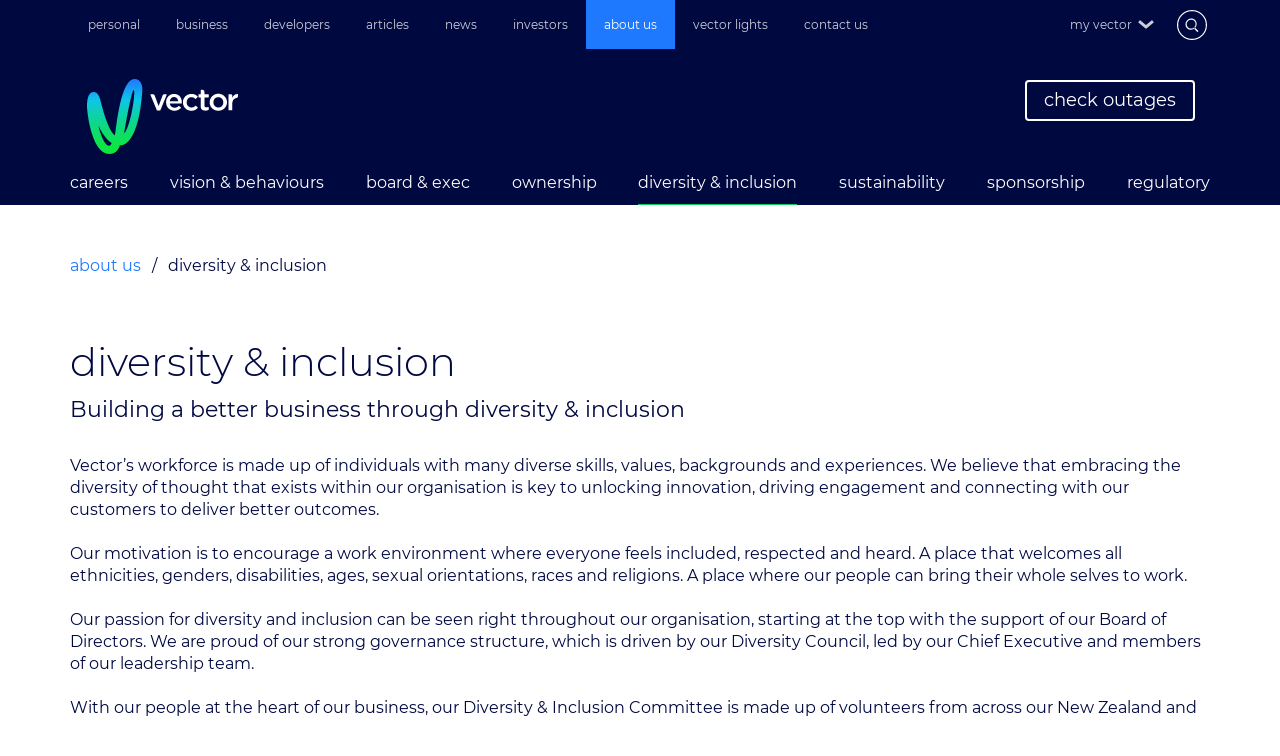

--- FILE ---
content_type: text/html; charset=utf-8
request_url: https://www.vector.co.nz/about-us/diversity-and-inclusion
body_size: 22497
content:
<!DOCTYPE html>
<html  >
<head id="head"><title>
	Diversity and Inclusion | Vector Limited
</title><meta charset="UTF-8" /> 
<meta name="viewport" content="width=device-width, initial-scale=1, maximum-scale=10, user-scalable=yes">

<meta name="google-site-verification" content="mWlRzx_TxwtjqIlI7ERNiW3WxSZDkKAscFyPD1RgNow" />

<meta name="facebook-domain-verification" content="jnpzvcnwmukoxxog7z3zmmyuhkbazu" />



<link rel="shortcut icon" href="/favicon.ico" type="image/x-icon">

<link rel="apple-touch-icon-precomposed" sizes="57x57" href="https://blob-static.vector.co.nz/blob/vector/media/vector-rebrand/device-icons/apple-touch-icon-57x57.png" />

<link rel="apple-touch-icon-precomposed" sizes="114x114" href="https://blob-static.vector.co.nz/blob/vector/media/vector-rebrand/device-icons/apple-touch-icon-114x114.png" />

<link rel="apple-touch-icon-precomposed" sizes="72x72" href="https://blob-static.vector.co.nz/blob/vector/media/vector-rebrand/device-icons/apple-touch-icon-72x72.png" />

<link rel="apple-touch-icon-precomposed" sizes="144x144" href="https://blob-static.vector.co.nz/blob/vector/media/vector-rebrand/device-icons/apple-touch-icon-144x144.png" />

<link rel="apple-touch-icon-precomposed" sizes="60x60" href="https://blob-static.vector.co.nz/blob/vector/media/vector-rebrand/device-icons/apple-touch-icon-60x60.png" />

<link rel="apple-touch-icon-precomposed" sizes="120x120" href="https://blob-static.vector.co.nz/blob/vector/media/vector-rebrand/device-icons/apple-touch-icon-120x120.png" />

<link rel="apple-touch-icon-precomposed" sizes="76x76" href="https://blob-static.vector.co.nz/blob/vector/media/vector-rebrand/device-icons/apple-touch-icon-76x76.png" />

<link rel="apple-touch-icon-precomposed" sizes="152x152" href="https://blob-static.vector.co.nz/blob/vector/media/vector-rebrand/device-icons/apple-touch-icon-152x152.png" />

<link rel="icon" type="image/png" href="https://blob-static.vector.co.nz/blob/vector/media/vector-rebrand/device-icons/favicon-196x196.png" sizes="196x196" />

<link rel="icon" type="image/png" href="https://blob-static.vector.co.nz/blob/vector/media/vector-rebrand/device-icons/favicon-96x96.png" sizes="96x96" />

<link rel="icon" type="image/png" href="https://blob-static.vector.co.nz/blob/vector/media/vector-rebrand/device-icons/favicon-32x32.png" sizes="32x32" />

<link rel="icon" type="image/png" href="https://blob-static.vector.co.nz/blob/vector/media/vector-rebrand/device-icons/favicon-16x16.png" sizes="16x16" />

<link rel="icon" type="image/png" href="https://blob-static.vector.co.nz/blob/vector/media/vector-rebrand/device-icons/favicon-128.png" sizes="128x128" />



<meta name="application-name" content="&nbsp;"/>

<meta name="msapplication-TileColor" content="#FFFFFF" />

<meta name="msapplication-TileImage" content="https://blob-static.vector.co.nz/blob/vector/media/vector-rebrand/device-icons/mstile-144x144.png" />

<meta name="msapplication-square70x70logo" content="/App_Themes/Vector/Images/mstile-70x70.png" />

<meta name="msapplication-square150x150logo" content="/App_Themes/Vector/Images/mstile-150x150.png" />

<meta name="msapplication-wide310x150logo" content="/App_Themes/Vector/Images/mstile-310x150.png" />

<meta name="msapplication-square310x310logo" content="/App_Themes/Vector/Images/mstile-310x310.png" />



<link href="/App_Themes/Vector/Stylesheets/cssbundle-v1.min.css" type="text/css" rel="stylesheet"/>

<!--Load custom CSS that overrides previous files-->

<link href="/CMSPages/GetResource.ashx?stylesheetname=Main" type="text/css" rel="stylesheet"/> 

<script src="https://web-static.vector.co.nz/CMSScripts/jquery/jQuery1.12.4/jquery-1.12.4.min.js"></script>



<!-- Facebook Pixel Code -->

<script>

!function(e,t,n,c,o,a,f){e.fbq||(o=e.fbq=function(){o.callMethod?o.callMethod.apply(o,arguments):o.queue.push(arguments)},e._fbq||(e._fbq=o),o.push=o,o.loaded=!0,o.version="2.0",o.queue=[],(a=t.createElement(n)).async=!0,a.src="https://connect.facebook.net/en_US/fbevents.js",(f=t.getElementsByTagName(n)[0]).parentNode.insertBefore(a,f))}(window,document,"script"),fbq("init","229916664081532"),fbq("track","PageView");

</script>

<noscript>

<img height="1" width="1" src="https://www.facebook.com/tr?id=229916664081532&ev=PageView&noscript=1"/>

</noscript>

<!-- End Facebook Pixel Code --> 



<!-- Google Tag Manager -->

<script>

!function(e,t,a,n,g){e[n]=e[n]||[],e[n].push({"gtm.start":(new Date).getTime(),event:"gtm.js"});var m=t.getElementsByTagName(a)[0],r=t.createElement(a);r.async=!0,r.src="https://www.googletagmanager.com/gtm.js?id=GTM-T53DBW4",m.parentNode.insertBefore(r,m)}(window,document,"script","dataLayer");

</script>

<!-- End Google Tag Manager -->



<!-- Google tag (gtag.js) -->

<script async src="https://www.googletagmanager.com/gtag/js?id=G-E4LP07DTRK"></script>

<script>

  window.dataLayer = window.dataLayer || [];

  function gtag(){dataLayer.push(arguments);}

  gtag('js', new Date());



  gtag('config', 'G-E4LP07DTRK');

</script>



<!-- Google Tag Manager (noscript) -->

<noscript><iframe src="https://www.googletagmanager.com/ns.html?id=GTM-T53DBW4" height="0" width="0" style="display:none;visibility:hidden"></iframe></noscript>

<!-- End Google Tag Manager (noscript) -->



<script type="text/javascript">var _sf_startpt=(new Date()).getTime()</script>

<!--Portal Master page-->

<script src="/CMSScripts/Custom/InstagramFooter.js"></script> 
<link href="/favicon.ico" type="image/x-icon" rel="shortcut icon"/> 
<link href="/favicon.ico" type="image/x-icon" rel="icon"/> 


<meta name="twitter:image" content="https://blob-static.vector.co.nz/blob/vector/media/articles/vector_logo-horizontal2019.png">
<meta property="og:image" content="https://blob-static.vector.co.nz/blob/vector/media/articles/vector_logo-horizontal2019.png" />
<meta name="title" content="Diversity and Inclusion" />
<meta property="og:title" content="Diversity and Inclusion" />
<meta name="twitter:title" content="Diversity and Inclusion" >
<meta property="og:description" content="Diversity and Inclusion Accessibility and Disability" />
<meta name="twitter:description" content="Diversity and Inclusion Accessibility and Disability">
<meta name="DESCRIPTION" content="Diversity and Inclusion Accessibility and Disability" id="MetaDescription" />
<meta property="fb:app_id" content="1142717262406510" />
<meta property="og:type" content="article" />
<meta property="og:url" content="https://www.vector.co.nz/about-us/diversity-and-inclusion" />
<meta name="twitter:card" content="summary_large_image">
<meta name="twitter:site" content="@vectorltd">
<meta name="twitter:domain" content="www.vector.co.nz">
<meta name="twitter:creator" content="@vectorltd">
<link href="https://www.vector.co.nz/about-us/diversity-and-inclusion" rel="canonical" />
<link href="https://blob-static.vector.co.nz/blob/vector/media/articles/vector_logo-horizontal2019.png" rel="image_src" />
<!--QUALTRICS CODE-->
<!--BEGIN QUALTRICS SITE INTERCEPT-->
<script type='text/javascript'>
(function(){var g=function(e,h,f,g){
this.get=function(a){for(var a=a+"=",c=document.cookie.split(";"),b=0,e=c.length;b<e;b++){for(var d=c[b];" "==d.charAt(0);)d=d.substring(1,d.length);if(0==d.indexOf(a))return d.substring(a.length,d.length)}return null};
this.set=function(a,c){var b="",b=new Date;b.setTime(b.getTime()+6048E5);b="; expires="+b.toGMTString();document.cookie=a+"="+c+b+"; path=/; "};
this.check=function(){var a=this.get(f);if(a)a=a.split(":");else if(100!=e)"v"==h&&(e=Math.random()>=e/100?0:100),a=[h,e,0],this.set(f,a.join(":"));else return!0;var c=a[1];if(100==c)return!0;switch(a[0]){case "v":return!1;case "r":return c=a[2]%Math.floor(100/c),a[2]++,this.set(f,a.join(":")),!c}return!0};
this.go=function(){if(this.check()){var a=document.createElement("script");a.type="text/javascript";a.src=g+ "&t=" + (new Date()).getTime();document.body&&document.body.appendChild(a)}};
this.start=function(){var a=this;window.addEventListener?window.addEventListener("load",function(){a.go()},!1):window.attachEvent&&window.attachEvent("onload",function(){a.go()})}};
try{(new g(100,"r","QSI_S_ZN_9z973j8We3xv7tX","https://zn9z973j8we3xv7tx-vector.siteintercept.qualtrics.com/SIE/?Q_ZID=ZN_9z973j8We3xv7tX&Q_LOC="+encodeURIComponent(window.location.href))).start()}catch(i){}})();
</script><div id='ZN_9z973j8We3xv7tX'><!--DO NOT REMOVE-CONTENTS PLACED HERE--></div>
<!--END SITE INTERCEPT-->
<script>(window.BOOMR_mq=window.BOOMR_mq||[]).push(["addVar",{"rua.upush":"false","rua.cpush":"true","rua.upre":"false","rua.cpre":"false","rua.uprl":"false","rua.cprl":"false","rua.cprf":"false","rua.trans":"SJ-41bde75f-5e42-4b02-bbbb-872d28816ed0","rua.cook":"false","rua.ims":"false","rua.ufprl":"false","rua.cfprl":"false","rua.isuxp":"false","rua.texp":"norulematch","rua.ceh":"false","rua.ueh":"false","rua.ieh.st":"0"}]);</script>
                              <script>!function(e){var n="https://s.go-mpulse.net/boomerang/";if("False"=="True")e.BOOMR_config=e.BOOMR_config||{},e.BOOMR_config.PageParams=e.BOOMR_config.PageParams||{},e.BOOMR_config.PageParams.pci=!0,n="https://s2.go-mpulse.net/boomerang/";if(window.BOOMR_API_key="6ANZ6-BPJHS-ZA95G-G7AY3-2LWJ8",function(){function e(){if(!o){var e=document.createElement("script");e.id="boomr-scr-as",e.src=window.BOOMR.url,e.async=!0,i.parentNode.appendChild(e),o=!0}}function t(e){o=!0;var n,t,a,r,d=document,O=window;if(window.BOOMR.snippetMethod=e?"if":"i",t=function(e,n){var t=d.createElement("script");t.id=n||"boomr-if-as",t.src=window.BOOMR.url,BOOMR_lstart=(new Date).getTime(),e=e||d.body,e.appendChild(t)},!window.addEventListener&&window.attachEvent&&navigator.userAgent.match(/MSIE [67]\./))return window.BOOMR.snippetMethod="s",void t(i.parentNode,"boomr-async");a=document.createElement("IFRAME"),a.src="about:blank",a.title="",a.role="presentation",a.loading="eager",r=(a.frameElement||a).style,r.width=0,r.height=0,r.border=0,r.display="none",i.parentNode.appendChild(a);try{O=a.contentWindow,d=O.document.open()}catch(_){n=document.domain,a.src="javascript:var d=document.open();d.domain='"+n+"';void(0);",O=a.contentWindow,d=O.document.open()}if(n)d._boomrl=function(){this.domain=n,t()},d.write("<bo"+"dy onload='document._boomrl();'>");else if(O._boomrl=function(){t()},O.addEventListener)O.addEventListener("load",O._boomrl,!1);else if(O.attachEvent)O.attachEvent("onload",O._boomrl);d.close()}function a(e){window.BOOMR_onload=e&&e.timeStamp||(new Date).getTime()}if(!window.BOOMR||!window.BOOMR.version&&!window.BOOMR.snippetExecuted){window.BOOMR=window.BOOMR||{},window.BOOMR.snippetStart=(new Date).getTime(),window.BOOMR.snippetExecuted=!0,window.BOOMR.snippetVersion=12,window.BOOMR.url=n+"6ANZ6-BPJHS-ZA95G-G7AY3-2LWJ8";var i=document.currentScript||document.getElementsByTagName("script")[0],o=!1,r=document.createElement("link");if(r.relList&&"function"==typeof r.relList.supports&&r.relList.supports("preload")&&"as"in r)window.BOOMR.snippetMethod="p",r.href=window.BOOMR.url,r.rel="preload",r.as="script",r.addEventListener("load",e),r.addEventListener("error",function(){t(!0)}),setTimeout(function(){if(!o)t(!0)},3e3),BOOMR_lstart=(new Date).getTime(),i.parentNode.appendChild(r);else t(!1);if(window.addEventListener)window.addEventListener("load",a,!1);else if(window.attachEvent)window.attachEvent("onload",a)}}(),"".length>0)if(e&&"performance"in e&&e.performance&&"function"==typeof e.performance.setResourceTimingBufferSize)e.performance.setResourceTimingBufferSize();!function(){if(BOOMR=e.BOOMR||{},BOOMR.plugins=BOOMR.plugins||{},!BOOMR.plugins.AK){var n="true"=="true"?1:0,t="",a="cj3wacixij7z22lqt3ra-f-832d15867-clientnsv4-s.akamaihd.net",i="false"=="true"?2:1,o={"ak.v":"39","ak.cp":"870843","ak.ai":parseInt("555849",10),"ak.ol":"0","ak.cr":8,"ak.ipv":4,"ak.proto":"h2","ak.rid":"12fbb8bf","ak.r":42223,"ak.a2":n,"ak.m":"dsca","ak.n":"essl","ak.bpcip":"18.119.96.0","ak.cport":45568,"ak.gh":"23.66.124.157","ak.quicv":"","ak.tlsv":"tls1.3","ak.0rtt":"","ak.0rtt.ed":"","ak.csrc":"-","ak.acc":"","ak.t":"1768988386","ak.ak":"hOBiQwZUYzCg5VSAfCLimQ==[base64]/QaV5po0IszkQZNSRXMvdqBARNl73WCo8A9zhhOkX5UWPwA+D6AwysHwleT7UIjKbCZLnez05LDuni/kxWsq0/Su9/t4gTg/DF62iEhMQUaaP7lW7ZNZqubd5Jj/FEK3y25oqQOKLr2rd9Bwcp5UvU6cXfNkr6OzV1XLslrc9r6Rtm8IXmX2m0=","ak.pv":"47","ak.dpoabenc":"","ak.tf":i};if(""!==t)o["ak.ruds"]=t;var r={i:!1,av:function(n){var t="http.initiator";if(n&&(!n[t]||"spa_hard"===n[t]))o["ak.feo"]=void 0!==e.aFeoApplied?1:0,BOOMR.addVar(o)},rv:function(){var e=["ak.bpcip","ak.cport","ak.cr","ak.csrc","ak.gh","ak.ipv","ak.m","ak.n","ak.ol","ak.proto","ak.quicv","ak.tlsv","ak.0rtt","ak.0rtt.ed","ak.r","ak.acc","ak.t","ak.tf"];BOOMR.removeVar(e)}};BOOMR.plugins.AK={akVars:o,akDNSPreFetchDomain:a,init:function(){if(!r.i){var e=BOOMR.subscribe;e("before_beacon",r.av,null,null),e("onbeacon",r.rv,null,null),r.i=!0}return this},is_complete:function(){return!0}}}}()}(window);</script></head>
<body class="LTR Safari Chrome Safari131 Chrome131 ENNZ ContentBody" >
    <form method="post" action="/about-us/diversity-and-inclusion" id="form">
<div class="aspNetHidden">
<input type="hidden" name="manScript_HiddenField" id="manScript_HiddenField" value="" />
<input type="hidden" name="__CMSCsrfToken" id="__CMSCsrfToken" value="OFGGyjoIVNRdZleDOqkfPoX7GN0Is29znkkweSjazni1w5bmkKGe6jZ49FZnDFWh4hQ29F0tAcKgcXqm/F1E/FX1kxD6fl+L6wkKCyoC3tw=" />
<input type="hidden" name="__EVENTTARGET" id="__EVENTTARGET" value="" />
<input type="hidden" name="__EVENTARGUMENT" id="__EVENTARGUMENT" value="" />
<input type="hidden" name="__VIEWSTATE" id="__VIEWSTATE" value="O4njHsipk9huP2hwGr6zXcwe/pAnw8BmFvaNt9H4B4mTthyZt56du0z7KXj6N+hUpT01swrOHGf6uTCnEBBeh2fsYIWjWBL8MvzTptw/Jt+pAqFHf4Btg7b4B3zl7nWNXSot5ZSSTMVuvP+QIA/VIPODUJM48f/JcHQd5tgtplVmf3D5OO0ds30+TxmIMLinSog+ygyQZ2ELBB1rk2R7pWTPdNjmYEMDNoiRluwMyoRVruQyyz9fNdwz1UoqFjcI292SuofmUFzv0PxkVjR04l9SIr8QQXfzd7vC6pq7Z9S//pwu0v2Apy8K4nQR2nT62qeADb2pFp1ZyE2H5SHHHu0Dm7IF1nSH7Iamz3fSCeYKAtboPHpQKhLItlWfRIQqZNn+Ht/I0THmUsOUsq2VC4/H8uswSLkcUFpcWfbPas3+Z3fL+1Fyf5geTOoHrN9UpyqJZiZG8I2pftJj7eZJyf/zwFBLwsUdITtTSbT4fi0cas4ZgO30iIUeR+Zo+XENrvb/vDr0fmPFYdYlTCvHxgOuqj/ufDnuRfziF5ot3Cd3q4O1uyXkteHlxOTHHMp+c1GzwA6Xb/2HeVot8Eh48z1b4g1l3WO+3MMDP0WlN4dab/YwdrVGv1zAp3wHs11/lL6OHgmI+eh45SVlQUsB9BvuAKsvPnKcJMH5SFOEqhEelFofQSRdLxjU6jAlcbuy45c/s27BOC5o/2L1GLqWm5pejdx1d9duO5fARurd5WZl+9LwuuZp8tJsLl3jT/FGnDscXq1boqzvXxi2vZkERIVFVSbb3k8qENrTTkMAhDh/woUrt9JFaq1aSFaQYuFl4mWEad99OmHipVXutFzALQ5/aDHdJ4We/VO+AxLjLdSLpU3HydBb2i1DRhpLvrBAc7QikmGpd/p4mAQWfs4fW7o6EhV4+vxRxL4OWbBviWsh/d6x45mlGwTUtUsl+vhrfBg4ZurwTKLrMNA+N08y3UclNXn+m/pcDplEIx8siezpcr94/6TyJEmJWuy5wRW2MLGsOLW84Wcf4vF6di6lfeoGpmRuOv4V/+FI0mEak7F48He1K9Dk5jYgnmsuyylAs4843tLaxxTsss/jw90HSsQeQEc2JYLj3FxWa3BI6P2jn96tYWLGmT7TSd2DcgHEpUjC0ck+Hkn5o1ufFSVjavF6th3Ykbtqmfn9rROFrtp0CR75jo/zsRR3bc1ZTFxXbnj/tICVLytLH6Cs0LbTYHVLfmnOvSOV2ZDqhNUBKR3/oQDnThugMxbuSzd+DjCmTNM9M59OWwt5Rem0/nw37bHkZfrKspRnxuZtdF8lq6+xZ4rDICiksEJeKMEBds6vEfaI7ed+O2On+CJI/sp/1bvmZn+c1plbcNtgIAZ9LGj91wBi+gh5hT0JjF17bKgN" />
</div>

<script type="text/javascript">
//<![CDATA[
var theForm = document.forms['form'];
if (!theForm) {
    theForm = document.form;
}
function __doPostBack(eventTarget, eventArgument) {
    if (!theForm.onsubmit || (theForm.onsubmit() != false)) {
        theForm.__EVENTTARGET.value = eventTarget;
        theForm.__EVENTARGUMENT.value = eventArgument;
        theForm.submit();
    }
}
//]]>
</script>


<script src="/WebResource.axd?d=pynGkmcFUV13He1Qd6_TZPgNc0oqxNhrIcNB3fBDohQmnCplbZP6I10ov3UZfJG1gh5dBs26T0KArFH_GzcHYg2&amp;t=638901958200000000" type="text/javascript"></script>

<input type="hidden" name="lng" id="lng" value="en-NZ" />
<script type="text/javascript">
	//<![CDATA[

function PM_Postback(param) { if (window.top.HideScreenLockWarningAndSync) { window.top.HideScreenLockWarningAndSync(1080); } if(window.CMSContentManager) { CMSContentManager.allowSubmit = true; }; __doPostBack('m$am',param); }
function PM_Callback(param, callback, ctx) { if (window.top.HideScreenLockWarningAndSync) { window.top.HideScreenLockWarningAndSync(1080); }if (window.CMSContentManager) { CMSContentManager.storeContentChangedStatus(); };WebForm_DoCallback('m$am',param,callback,ctx,null,true); }
//]]>
</script>
<script src="/ScriptResource.axd?d=x6wALODbMJK5e0eRC_p1LaRHX2cggRWGEiXrn7zKhxSvAM1oyAd0R7scDBOMo7Psq4MVOkDtYiyrAECP2v3Z3WWpZjssnrjglUQ0Sl6MR_I-JBhnASoyVXlQVZCBJbN50&amp;t=7c776dc1" type="text/javascript"></script>
<script src="/ScriptResource.axd?d=P5lTttoqSeZXoYRLQMIScJkUD-0c-C5S2s0uUnPK-hbvcetpLLnf0M49yqZTUG0OpRtUPknDne1ZEfWR3udmclVhxLst71KlWBLu37DrXlDqgPZkytRR_UPB-9Ic6Qjc0&amp;t=7c776dc1" type="text/javascript"></script>
<script type="text/javascript">
	//<![CDATA[

var CMS = CMS || {};
CMS.Application = {
  "isDialog": false,
  "isDebuggingEnabled": false,
  "applicationUrl": "/",
  "isRTL": "false",
  "imagesUrl": "/CMSPages/GetResource.ashx?image=%5bImages.zip%5d%2f"
};

//]]>
</script>
<div class="aspNetHidden">

	<input type="hidden" name="__VIEWSTATEGENERATOR" id="__VIEWSTATEGENERATOR" value="A5343185" />
	<input type="hidden" name="__SCROLLPOSITIONX" id="__SCROLLPOSITIONX" value="0" />
	<input type="hidden" name="__SCROLLPOSITIONY" id="__SCROLLPOSITIONY" value="0" />
</div>
    <script type="text/javascript">
//<![CDATA[
Sys.WebForms.PageRequestManager._initialize('manScript', 'form', ['tctxM',''], [], [], 90, '');
//]]>
</script>

    <div id="ctxM">

</div>
    
<div class="vctr-content-wrapper"><!--for sticky footer -->
<div id="p_lt_ctl00_BreakingNewsControl_ContentPanel">
	
    
</div>
<div id="p_lt_ctl00_VectorHeaderControl_CarouselPanel">
	
    <div class="vctr-has-carousel">
        <nav class="navbar vctr-navbar-nav-top hidden-sm hidden-xs" role="navigation">
            <div class="container">
                <div class="row">
                    <div class="col-xs-12 col-sm-12 vctr-top-nav hidden-sm hidden-xs">
                        
                        
                        <ul id="NavMenu" class="CMSListMenuUL">
                            
                            <li class="CMSListMenuLI jqTopLink">
                                <a href="/" class="CMSListMenuLink">
                                    Personal  
                                </a>
                                                  
                            </li>
                            
                            <li class="CMSListMenuLI jqTopLink">
                                <a href="/business" class="CMSListMenuLink">
                                    Business  
                                </a>
                                                  
                            </li>
                            
                            <li class="CMSListMenuLI jqTopLink">
                                <a href="/developers" class="CMSListMenuLink">
                                    Developers  
                                </a>
                                                  
                            </li>
                            
                            <li class="CMSListMenuLI jqTopLink">
                                <a href="/articles" class="CMSListMenuLink">
                                    Articles  
                                </a>
                                
                                <ul class="SubCMSListMenuUL hasExtraLinks">
                                    
                                    <li class="SubCMSListMenuLI">
                                        <a href="/articles?pageFilter=Innovation">
                                            Innovation  
                                        </a>
                                    </li>
                                    
                                    <li class="SubCMSListMenuLI">
                                        <a href="/articles?pageFilter=Vector%20Lights">
                                            Vector Lights  
                                        </a>
                                    </li>
                                    
                                    <li class="SubCMSListMenuLI">
                                        <a href="/articles?pageFilter=Sustainability">
                                            Sustainability  
                                        </a>
                                    </li>
                                    
                                    <li class="SubCMSListMenuLI">
                                        <a href="/articles?pageFilter=Community">
                                            Community  
                                        </a>
                                    </li>
                                    
                                    <li class="SubCMSListMenuLI">
                                        <a href="/articles?pageFilter=Case%20Studies ">
                                            Case Studies  
                                        </a>
                                    </li>
                                    
                                    <li class="SubCMSListMenuLI">
                                        <a href="/articles?pageFilter=Industry Perspectives">
                                            Industry Perspectives  
                                        </a>
                                    </li>
                                    
                                </ul>
                                                  
                            </li>
                            
                            <li class="CMSListMenuLI jqTopLink">
                                <a href="/news" class="CMSListMenuLink">
                                    News  
                                </a>
                                
                                <ul class="SubCMSListMenuUL hasExtraLinks">
                                    
                                    <li class="SubCMSListMenuLI">
                                        <a href="/news?pageFilter=Media Releases">
                                            Media Releases  
                                        </a>
                                    </li>
                                    
                                    <li class="SubCMSListMenuLI">
                                        <a href="/news?pageFilter=Market%20Releases">
                                            Market Releases  
                                        </a>
                                    </li>
                                    
                                    <li class="SubCMSListMenuLI">
                                        <a href="/news?pageFilter=Network%20Updates">
                                            Network Updates  
                                        </a>
                                    </li>
                                    
                                    <li class="SubCMSListMenuLI">
                                        <a href="/news?pageFilter=Industry%20Updates">
                                            Industry Updates  
                                        </a>
                                    </li>
                                    
                                </ul>
                                                  
                            </li>
                            
                            <li class="CMSListMenuLI jqTopLink">
                                <a href="/investors" class="CMSListMenuLink">
                                    Investors  
                                </a>
                                                  
                            </li>
                            
                            <li class="CMSListMenuHighlightedLI jqTopLink">
                                <a href="/about-us" class="CMSListMenuLinkHighlighted">
                                    About us  
                                </a>
                                                  
                            </li>
                            
                            <li class="CMSListMenuLI jqTopLink">
                                <a href="/lights" class="CMSListMenuLink">
                                    Vector Lights  
                                </a>
                                                  
                            </li>
                            
                            <li class="CMSListMenuLI jqTopLink">
                                <a href="/contact-us" class="CMSListMenuLink">
                                    Contact us  
                                </a>
                                                  
                            </li>
                            
                        </ul>
                        
                        <span class="divider"></span>
                        <ul class="vctr-desktop-myvector CMSListMenuUL">
                            
                            <li class="vctr-myvector-list CMSListMenuLI">
                                <a href="/my-vector" class="CMSListMenuLink">
                                    My Vector  
                                </a>
                                
                                <ul class="SubCMSListMenuUL">
                                    
                                    <li class="SubCMSListMenuLI">
                                        <a target="_self" href="https://orders.vector.co.nz/login/">
                                            My Electricity Portal  
                                        </a>
                                    </li>                                 

                                    
                                    <li class="SubCMSListMenuLI">
                                        <a target="_self" href="https://www.vector.co.nz/business/communications">
                                            My Fibre Wholesale Portal  
                                        </a>
                                    </li>                                 

                                    
                                    <li class="SubCMSListMenuLI">
                                        <a target="_self" href="https://orders.vector.co.nz/">
                                            Request an Order  
                                        </a>
                                    </li>                                 

                                    
                                </ul>
                                                  
                            </li>
                            
                        </ul>
                        
                        <a class="vctr-search jqSearch" href="https://www.vector.co.nz/search">
                            
<svg width="30px" height="30px" viewBox="0 0 52 52" version="1.1" xmlns="http://www.w3.org/2000/svg" xmlns:xlink="http://www.w3.org/1999/xlink">
    <!-- Generator: Sketch 40.1 (33804) - http://www.bohemiancoding.com/sketch -->
    <title></title>
    <desc>Created with Sketch.</desc>
    <defs></defs>
    <g id="Page-1" stroke="none" stroke-width="1" fill="none" fill-rule="evenodd">
        <g id="Group" transform="translate(1.000000, 1.000000)">
            <g id="ic-header-call" stroke-width="2" stroke="#FFFFFF">
                <g id="Styleguide">
                    <g id="Style_5">
                        <g id="ic_header_call">
                            <g id="Group-33">
                                <g id="ic_header_call_o">
                                    <circle id="Oval-Copy-7" cx="25" cy="25" r="25"></circle>
                                </g>
                            </g>
                        </g>
                    </g>
                </g>
            </g>
            <path d="M31.494407,28.2919978 C30.6678156,32.9280337 26.8019498,36.4360045 22.15772,36.4360045 C16.9110149,36.4360045 12.65772,31.958852 12.65772,26.4360045 C12.65772,20.913157 16.9110149,16.4360045 22.15772,16.4360045 C27.1989,16.4360045 31.3229736,20.569267 31.6383364,25.7919978 L39.0169902,25.7919978 C39.5567378,25.7919978 39.9942897,26.2274646 39.9942897,26.7657217 L39.9942897,27.318274 C39.9942897,27.8560468 39.5597462,28.2919978 39.0169902,28.2919978 L31.494407,28.2919978 Z M22.2601987,34.2224614 C26.4964738,34.2224614 29.9306533,30.7015219 29.9306533,26.358223 C29.9306533,22.0149241 26.4964738,18.4939846 22.2601987,18.4939846 C18.0239237,18.4939846 14.5897442,22.0149241 14.5897442,26.358223 C14.5897442,30.7015219 18.0239237,34.2224614 22.2601987,34.2224614 Z M31.494407,28.2919978 C31.6016371,27.6905854 31.65772,27.0701891 31.65772,26.4360045 C31.65772,26.2196623 31.6511935,26.0049246 31.6383364,25.7919978 L31.1534073,25.7919978 C30.6106513,25.7919978 30.1761078,26.2279488 30.1761078,26.7657217 L30.1761078,27.318274 C30.1761078,27.8565311 30.6136597,28.2919978 31.1534073,28.2919978 L31.494407,28.2919978 Z" id="Combined-Shape" fill="#FFFFFF" transform="translate(26.326005, 26.436004) rotate(45.000000) translate(-26.326005, -26.436004) "></path>
        </g>
    </g>
</svg>
                        </a>
                    </div>
                </div>
            </div>
        </nav>
        <nav class="navbar vctr-navbar-nav-middle jq-mobile-nav" role="navigation">
            <div class="vctr-navbar-middle">
                <div class="container">
                    <div class="row">
                        <div class="col-xs-12 col-sm-12 ">
                            <div class="pull-left visible-sm-block visible-xs-block">
                                <button class="vctr-hamburger-button">
                                    <div>
                                        <span></span>
                                        <span></span>
                                        <span></span>
                                    </div>
                                </button>
                            </div>

                            <a href="/" class="pull-left vctr-logo-container-link">
                                <div class="vctr-logo-container">
                                    
<svg width="151" height="75" viewBox="0 0 151 75" fill="none" xmlns="http://www.w3.org/2000/svg">
    <g clip-path="url(#clip0)">
        <path d="M63.9244 15.2508H65.8794C66.2762 15.251 66.6634 15.372 66.9884 15.5973C67.3133 15.8226 67.5603 16.1414 67.6959 16.5103L71.6113 27.0921L75.5533 16.5051C75.6904 16.1375 75.9379 15.8203 76.2627 15.5961C76.5874 15.3719 76.9738 15.2514 77.3698 15.2508H79.2396C79.3172 15.2501 79.3938 15.2685 79.4625 15.3043C79.5312 15.34 79.5898 15.3921 79.6331 15.4559C79.6764 15.5196 79.703 15.593 79.7106 15.6694C79.7181 15.7458 79.7064 15.8229 79.6764 15.8938L73.3958 31.1762C73.3613 31.2626 73.301 31.3366 73.223 31.3884C73.145 31.4401 73.0529 31.4672 72.959 31.4661H70.2316C70.1378 31.4665 70.0461 31.4391 69.9682 31.3875C69.8903 31.3358 69.8299 31.2622 69.7948 31.1762L63.4876 15.8938C63.4576 15.8229 63.4458 15.7458 63.4534 15.6694C63.4609 15.593 63.4876 15.5196 63.5309 15.4559C63.5742 15.3921 63.6328 15.34 63.7015 15.3043C63.7702 15.2685 63.8467 15.2501 63.9244 15.2508Z" fill="white"/>
        <path d="M94.347 24.6206H82.8193C83.2242 27.2555 85.1046 28.7099 87.5124 28.7099C88.2705 28.7186 89.0227 28.5787 89.7258 28.2983C90.4289 28.0179 91.0689 27.6026 91.6089 27.0763C91.6965 27 91.8092 26.9579 91.9259 26.9579C92.0426 26.9579 92.1553 27 92.2428 27.0763L93.7557 28.399C93.8491 28.4811 93.906 28.5964 93.914 28.7197C93.922 28.8431 93.8804 28.9646 93.7983 29.0578C92.9981 29.9322 92.0153 30.624 90.9179 31.0854C89.8206 31.5467 88.6349 31.7665 87.4432 31.7296C82.7234 31.7296 79.0851 28.3411 79.0851 23.3664V22.9237C79.0851 18.418 82.814 14.6817 87.3686 14.9188C93.5639 15.2403 95.0076 20.5154 94.8265 24.1832C94.8196 24.3034 94.7657 24.4162 94.6762 24.4979C94.5868 24.5795 94.4687 24.6235 94.347 24.6206ZM91.1508 22.1754C90.9058 19.7987 89.4834 17.9595 87.017 17.9595C84.7371 17.9595 83.1283 19.6986 82.7927 22.1754H91.1508Z" fill="white"/>
        <path d="M95.8865 23.398V23.34C95.8722 22.2291 96.0829 21.1265 96.5063 20.0974C96.9296 19.0683 97.557 18.1335 98.3514 17.3482C99.1458 16.5628 100.091 15.9427 101.132 15.5246C102.172 15.1065 103.287 14.8987 104.41 14.9136C105.558 14.8745 106.701 15.0749 107.766 15.5016C108.83 15.9283 109.792 16.5718 110.589 17.3904C110.673 17.4777 110.721 17.5937 110.721 17.7145C110.721 17.8352 110.673 17.9513 110.589 18.0386L108.89 19.8303C108.846 19.8754 108.794 19.9113 108.735 19.9358C108.677 19.9604 108.615 19.973 108.552 19.973C108.488 19.973 108.426 19.9604 108.368 19.9358C108.31 19.9113 108.257 19.8754 108.213 19.8303C107.723 19.3031 107.128 18.8824 106.465 18.5949C105.802 18.3073 105.086 18.1591 104.362 18.1598C101.645 18.1598 99.6421 20.4785 99.6421 23.2873V23.3506C99.6421 26.2173 101.645 28.5044 104.516 28.5044C105.244 28.4968 105.963 28.3462 106.632 28.0612C107.3 27.7762 107.905 27.3626 108.41 26.8444C108.499 26.7594 108.617 26.7119 108.741 26.7119C108.864 26.7119 108.982 26.7594 109.071 26.8444L110.669 28.399C110.755 28.4866 110.803 28.6038 110.803 28.7258C110.803 28.8478 110.755 28.965 110.669 29.0525C109.875 29.9342 108.894 30.6321 107.797 31.0966C106.7 31.5611 105.512 31.7808 104.319 31.7401C103.207 31.7557 102.104 31.5506 101.074 31.1369C100.043 30.7232 99.1075 30.1093 98.3213 29.3315C97.5351 28.5538 96.9145 27.6279 96.4963 26.6087C96.0781 25.5896 95.8708 24.4978 95.8865 23.398Z" fill="white"/>
        <path d="M113.647 26.9077V18.4443H112.049C111.987 18.4451 111.926 18.4335 111.869 18.4105C111.811 18.3874 111.759 18.3533 111.716 18.3101C111.672 18.2669 111.638 18.2155 111.614 18.1589C111.591 18.1023 111.579 18.0417 111.58 17.9806V15.7146C111.58 15.5916 111.629 15.4736 111.717 15.3867C111.805 15.2997 111.924 15.2508 112.049 15.2508H113.647V11.2879C113.647 11.1649 113.696 11.047 113.784 10.96C113.872 10.8731 113.991 10.8242 114.116 10.8242H115.442C115.956 10.8242 116.45 11.0263 116.813 11.386C117.177 11.7458 117.381 12.2337 117.381 12.7424V15.2508H121.286C121.411 15.2508 121.53 15.2995 121.619 15.3863C121.708 15.4732 121.759 15.5911 121.76 15.7146V17.9595C121.76 18.0209 121.748 18.0816 121.724 18.1382C121.7 18.1948 121.665 18.2462 121.621 18.2893C121.577 18.3325 121.524 18.3665 121.467 18.3895C121.409 18.4125 121.348 18.424 121.286 18.4233H117.381V26.3491C117.381 27.7825 118.116 28.3621 119.384 28.3621C119.959 28.365 120.531 28.2687 121.073 28.0776C121.143 28.0532 121.219 28.0459 121.293 28.0562C121.367 28.0666 121.437 28.0944 121.498 28.1372C121.559 28.18 121.609 28.2366 121.644 28.3023C121.678 28.3681 121.696 28.441 121.696 28.515V30.5544C121.697 30.6397 121.673 30.7236 121.629 30.797C121.585 30.8704 121.522 30.9304 121.446 30.9707C120.481 31.4489 119.413 31.6842 118.335 31.6558C115.597 31.6189 113.647 30.449 113.647 26.9077Z" fill="white"/>
        <path d="M122.655 23.398V23.34C122.646 21.0619 123.553 18.8737 125.175 17.2568C126.798 15.64 129.003 14.727 131.306 14.7186C133.609 14.7102 135.821 15.6072 137.455 17.2121C139.09 18.8171 140.013 20.9986 140.021 23.2768V23.34C140.016 24.4612 139.784 25.5701 139.341 26.6019C138.897 27.6336 138.249 28.5673 137.436 29.3486C136.623 30.1298 135.661 30.7427 134.606 31.1516C133.55 31.5604 132.423 31.7569 131.29 31.7296C130.166 31.7577 129.048 31.563 128.002 31.1569C126.955 30.7508 126.001 30.1416 125.196 29.3651C124.392 28.5886 123.752 27.6606 123.316 26.6358C122.879 25.611 122.655 24.5101 122.655 23.398ZM136.287 23.398V23.34C136.287 20.4996 134.22 18.1492 131.29 18.1492C128.36 18.1492 126.389 20.468 126.389 23.2768V23.34C126.389 26.1436 128.451 28.4939 131.354 28.4939C134.374 28.4939 136.287 26.1752 136.287 23.398Z" fill="white"/>
        <path d="M145.236 25.2266V30.8969C145.236 30.9583 145.224 31.019 145.2 31.0756C145.176 31.1322 145.141 31.1836 145.097 31.2267C145.053 31.2698 145.001 31.3039 144.943 31.3269C144.886 31.3499 144.824 31.3614 144.762 31.3607H141.971C141.846 31.3607 141.727 31.3118 141.639 31.2248C141.551 31.1379 141.502 31.0199 141.502 30.8969V15.7146C141.503 15.592 141.553 15.4749 141.641 15.3882C141.728 15.3015 141.847 15.2522 141.971 15.2508H143.83C144.205 15.2508 144.564 15.3978 144.83 15.6595C145.095 15.9213 145.245 16.2765 145.247 16.6473V18.8817C146.206 16.6052 147.937 15.0084 150.542 14.9399C150.604 14.9406 150.666 14.9534 150.723 14.9776C150.78 15.0018 150.832 15.037 150.876 15.081C150.919 15.125 150.953 15.1771 150.977 15.2343C151 15.2915 151.011 15.3526 151.011 15.4142V17.0953C151.015 17.5281 150.87 17.9494 150.598 18.2889C150.327 18.6284 149.946 18.8656 149.519 18.9608C147.798 19.3033 145.236 20.5944 145.236 25.2266Z" fill="white"/>
        <path d="M47.6077 0C32.3298 0 28.766 56.2026 27.7858 56.2026C27.5035 56.2026 21.3028 53.2093 13.6585 22.2966C12.3534 17.0268 10.4943 12.4947 5.99824 13.0481C1.32643 13.6277 0 20.2782 0 26.7917C0 33.6425 4.5919 75 22.3043 75C30.4546 75 32.6174 67.364 32.8625 66.3786C32.8689 66.3486 32.887 66.3223 32.913 66.3055C32.939 66.2887 32.9706 66.2828 33.001 66.289C34.5085 66.4945 51.1768 67.4852 55.3372 12.1469C55.7847 6.18149 53.558 0 47.6077 0ZM22.2244 66.7317C19.7313 67.0373 15.2992 62.6844 11.5703 47.4389C11.5646 47.4102 11.5696 47.3805 11.5842 47.3552C11.5989 47.3299 11.6223 47.3106 11.6502 47.301C11.678 47.2914 11.7085 47.2921 11.7359 47.3029C11.7633 47.3137 11.7858 47.3339 11.7994 47.3598C13.3229 50.6693 17.9361 59.7386 24.5416 63.965C24.5615 63.9776 24.5769 63.9961 24.5855 64.0179C24.5941 64.0397 24.5956 64.0636 24.5896 64.0862C24.4564 64.5236 23.8012 66.5314 22.2244 66.7317ZM37.2892 54.2C37.2717 54.2199 37.248 54.2336 37.2218 54.239C37.1957 54.2444 37.1685 54.2412 37.1443 54.2298C37.1202 54.2185 37.1005 54.1997 37.0882 54.1762C37.0759 54.1528 37.0716 54.126 37.0761 54.0999C37.8272 49.668 44.4487 10.9401 46.6648 10.9401C48.8808 10.9401 44.2623 46.0529 37.2892 54.2Z" fill="url(#paint0_linear)"/>
    </g>
    <defs>
        <linearGradient id="paint0_linear" x1="27.6952" y1="75" x2="27.6952" y2="0" gradientUnits="userSpaceOnUse">
            <stop stop-color="#0DE839"/>
            <stop offset="0.08" stop-color="#0DE642"/>
            <stop offset="0.21" stop-color="#0DE259"/>
            <stop offset="0.37" stop-color="#0DDA80"/>
            <stop offset="0.56" stop-color="#0DD0B5"/>
            <stop offset="0.72" stop-color="#0DC6E8"/>
            <stop offset="1" stop-color="#1F79FF"/>
        </linearGradient>
        <clipPath id="clip0">
            <rect width="151" height="75" fill="white"/>
        </clipPath>
    </defs>
</svg>

                                </div>
                            </a>
                            
                                <div class="vctr-nav-contact hidden-sm hidden-xs translucent-theme">
                                    <div class="col-md-3">
                                        <a href="/outage-centre-address" data-gatrack-label="header - check outages" class="vctr-btn btn vctr-button-primary" onclick="sendGoogleTrackingEvent('OutageMap', 'Button', 'Clicked');">check outages</a>
                                    </div>                                   
                                </div>
                            
                            <div class="visible-sm-block visible-xs-block translucent-theme">
                                <div class="pull-right vctr-mobile-contact">
                                    <a href="/outage-centre-address" data-gatrack-label="header - check outages" class="vctr-btn btn vctr-button-primary" onclick="sendGoogleTrackingEvent('OutageMap', 'Button', 'Clicked');">check outages</a>
                                    <a href="https://www.vector.co.nz/search" class="vctr-search-button vctr-ghost-circle-button jqSearch hidden-sm hidden-xs">
                                        
<svg width="40px" height="40px" viewBox="0 0 52 52" version="1.1" xmlns="http://www.w3.org/2000/svg" xmlns:xlink="http://www.w3.org/1999/xlink">
    <!-- Generator: Sketch 40.1 (33804) - http://www.bohemiancoding.com/sketch -->
    <title></title>
    <desc>Created with Sketch.</desc>
    <defs></defs>
    <g id="Page-1" stroke="none" stroke-width="1" fill="none" fill-rule="evenodd">
        <g id="Group" transform="translate(1.000000, 1.000000)">
            <g id="ic-header-call" stroke-width="2" stroke="#FFFFFF">
                <g id="Styleguide">
                    <g id="Style_5">
                        <g id="ic_header_call">
                            <g id="Group-33">
                                <g id="ic_header_call_o">
                                    <circle id="Oval-Copy-7" cx="25" cy="25" r="25"></circle>
                                </g>
                            </g>
                        </g>
                    </g>
                </g>
            </g>
            <path d="M31.494407,28.2919978 C30.6678156,32.9280337 26.8019498,36.4360045 22.15772,36.4360045 C16.9110149,36.4360045 12.65772,31.958852 12.65772,26.4360045 C12.65772,20.913157 16.9110149,16.4360045 22.15772,16.4360045 C27.1989,16.4360045 31.3229736,20.569267 31.6383364,25.7919978 L39.0169902,25.7919978 C39.5567378,25.7919978 39.9942897,26.2274646 39.9942897,26.7657217 L39.9942897,27.318274 C39.9942897,27.8560468 39.5597462,28.2919978 39.0169902,28.2919978 L31.494407,28.2919978 Z M22.2601987,34.2224614 C26.4964738,34.2224614 29.9306533,30.7015219 29.9306533,26.358223 C29.9306533,22.0149241 26.4964738,18.4939846 22.2601987,18.4939846 C18.0239237,18.4939846 14.5897442,22.0149241 14.5897442,26.358223 C14.5897442,30.7015219 18.0239237,34.2224614 22.2601987,34.2224614 Z M31.494407,28.2919978 C31.6016371,27.6905854 31.65772,27.0701891 31.65772,26.4360045 C31.65772,26.2196623 31.6511935,26.0049246 31.6383364,25.7919978 L31.1534073,25.7919978 C30.6106513,25.7919978 30.1761078,26.2279488 30.1761078,26.7657217 L30.1761078,27.318274 C30.1761078,27.8565311 30.6136597,28.2919978 31.1534073,28.2919978 L31.494407,28.2919978 Z" id="Combined-Shape" fill="#FFFFFF" transform="translate(26.326005, 26.436004) rotate(45.000000) translate(-26.326005, -26.436004) "></path>
        </g>
    </g>
</svg>
                                    </a>
                                </div>
                                <div class="row vctr-mobile-contact">
                                    <div class="col-xs-12 col-sm-12 vctr-mobile-quicknav">
                                        <a href="tel:0508832867" class="vctr-search-button vctr-ghost-circle-button" onclick="sendGoogleTrackingEvent('MobileTelephone', 'Button', 'Clicked');">
                                            
<svg width="40" height="40" viewBox="0 0 40 40" fill="none" xmlns="http://www.w3.org/2000/svg">
    <path d="M19.9998 39.2308C30.6207 39.2308 39.2306 30.6209 39.2306 20C39.2306 9.37914 30.6207 0.769234 19.9998 0.769234C9.37895 0.769234 0.769043 9.37914 0.769043 20C0.769043 30.6209 9.37895 39.2308 19.9998 39.2308Z" stroke="white" stroke-width="2"/>
    <path fill-rule="evenodd" clip-rule="evenodd" d="M27.2632 23.9518C27.837 24.525 27.837 25.1958 27.2632 25.7715C26.8796 26.1558 26.4507 26.5375 26.1137 26.9211C25.5877 27.4949 24.9169 27.7342 24.1516 27.6864C23.0997 27.6391 22.0925 27.2555 21.0873 26.7768C18.9331 25.7243 17.0661 24.2384 15.4876 22.4206C14.3381 21.0323 13.3807 19.5962 12.7603 17.8728C12.4731 17.0603 12.2337 16.1974 12.3288 15.335C12.376 14.8091 12.5682 14.3304 12.9996 13.9462C13.4305 13.5147 13.862 13.0832 14.2436 12.7021C14.8168 12.1762 15.4876 12.1762 16.0136 12.7021C16.348 13.036 16.6844 13.373 17.0182 13.7068C17.3527 14.0406 17.6891 14.3776 18.0235 14.7114C18.5967 15.2853 18.5967 15.9554 18.0235 16.5318C17.592 16.9633 17.2104 17.3941 16.7789 17.7758C16.6844 17.8703 16.6844 17.9679 16.7316 18.1096C17.0182 18.7805 17.4025 19.3543 17.834 19.93C18.7441 21.0323 19.7488 22.037 20.9928 22.8023C21.2321 22.9471 21.566 23.0888 21.8053 23.2337C21.9502 23.281 22.0447 23.281 22.1398 23.1865C22.5712 22.755 23.0021 22.3235 23.3838 21.9419C23.9576 21.3687 24.6278 21.3687 25.1544 21.9419C25.9248 22.6101 26.5924 23.281 27.2632 23.9518Z" stroke="white" stroke-width="2"/>
</svg>



                                        </a>
                                        <a class="vctr-myvector-button vctr-ghost-circle-button" onclick="sendGoogleTrackingEvent('MobileMyVector', 'Button', 'Clicked');">
                                            
<svg width="40" height="40" viewBox="0 0 40 40" fill="none" xmlns="http://www.w3.org/2000/svg">
    <path d="M19.9998 39.2308C30.6207 39.2308 39.2306 30.6209 39.2306 20C39.2306 9.37914 30.6207 0.769234 19.9998 0.769234C9.37895 0.769234 0.769043 9.37914 0.769043 20C0.769043 30.6209 9.37895 39.2308 19.9998 39.2308Z" stroke="white" stroke-width="2"/>
    <path fill-rule="evenodd" clip-rule="evenodd" d="M26.9082 24.8985C26.5305 22.5169 24.5467 20.7169 22.2852 20.0508C23.2575 18.9746 23.7744 17.2185 23.7759 16.0277C23.779 14.2038 22.2729 12.3077 20.3544 12.3077C18.4352 12.3077 16.929 14.2038 16.9321 16.0285C16.9344 17.2231 17.4559 18.99 18.4359 20.0654C16.1944 20.7423 14.2352 22.5346 13.8598 24.8985C13.7059 25.8777 14.8482 26.5277 15.5875 26.86C17.0375 27.5138 18.6952 27.7362 20.2744 27.7469C21.8729 27.7592 23.5436 27.5523 25.0252 26.9269C25.8036 26.5992 27.0721 25.9338 26.9082 24.8985Z" fill="white"/>
</svg>

                                        </a>
                                    </div>
                                </div>
                                <button class="pull-right vctr-close-menu-button">
                                    
<svg width="28px" height="28px" viewBox="0 0 28 28" version="1.1" xmlns="http://www.w3.org/2000/svg" xmlns:xlink="http://www.w3.org/1999/xlink">
    <!-- Generator: sketchtool 40.1 (33804) - http://www.bohemiancoding.com/sketch -->
    <title></title>
    <desc>Created with sketchtool.</desc>
    <defs></defs>
    <g id="Symbols" stroke="none" stroke-width="1" fill="none" fill-rule="evenodd">
        <g id="Button/Cancel" fill="#FFFFFF">
            <g id="Group-2">
                <path d="M14,1.04832 C21.14112,1.04832 26.95168,6.85888 26.95168,14 C26.95168,21.14112 21.14112,26.95168 14,26.95168 C6.85888,26.95168 1.04832,21.14112 1.04832,14 C1.04832,6.85888 6.85888,1.04832 14,1.04832 L14,1.04832 Z M14,0 C6.26752,0 0,6.26752 0,14 C0,21.73248 6.26752,28 14,28 C21.73248,28 28,21.73248 28,14 C28,6.26752 21.73248,0 14,0 L14,0 Z" id="Fill-102"></path>
                <path d="M9.00270711,9.66527943 C8.98809527,9.80033428 9.03263491,9.94096353 9.13632603,10.0460004 L13.1035078,14.0129388 L9.1827709,17.9331159 C9.04756212,18.0684002 8.98737108,18.2507125 9.00219779,18.427825 C8.98919298,18.561833 9.03390239,18.7004571 9.13632603,18.8030792 C9.18647814,18.8532593 9.24494421,18.8896521 9.30779983,18.9121295 C9.54374498,19.0459967 9.86351037,19.016256 10.0625282,18.8171271 L13.9841031,14.8933634 L17.8877676,18.8030792 C17.9363858,18.8501596 17.9917127,18.8851034 18.0501548,18.9078048 C18.1483656,18.967878 18.2602875,19 18.3757208,19 C18.5404403,19 18.701399,18.9332727 18.8179812,18.8171271 C19.0601715,18.5732965 19.0601715,18.1769465 18.8174798,17.9328651 L14.880008,13.9969584 L18.8177305,10.057038 C18.9353156,9.93963814 19,9.78335581 19,9.61703929 C19,9.45072277 18.9353156,9.29444044 18.8177305,9.17704054 C18.5818082,8.94098649 18.1698842,8.94098649 17.9339618,9.17704054 L14,13.1159575 L10.0627789,9.1772914 C9.82735797,8.94098649 9.41718899,8.94148819 9.18302161,9.17678969 C9.04944721,9.30974831 8.98931451,9.48951699 9.00270711,9.66527943 Z" id="Combined-Shape"></path>
            </g>
        </g>
    </g>
</svg>
                                </button>
                                <button class="pull-right vctr-close-myvector-button">
                                     
<svg width="28px" height="28px" viewBox="0 0 28 28" version="1.1" xmlns="http://www.w3.org/2000/svg" xmlns:xlink="http://www.w3.org/1999/xlink">
    <!-- Generator: sketchtool 40.1 (33804) - http://www.bohemiancoding.com/sketch -->
    <title></title>
    <desc>Created with sketchtool.</desc>
    <defs></defs>
    <g id="Symbols" stroke="none" stroke-width="1" fill="none" fill-rule="evenodd">
        <g id="Button/Cancel" fill="#FFFFFF">
            <g id="Group-2">
                <path d="M14,1.04832 C21.14112,1.04832 26.95168,6.85888 26.95168,14 C26.95168,21.14112 21.14112,26.95168 14,26.95168 C6.85888,26.95168 1.04832,21.14112 1.04832,14 C1.04832,6.85888 6.85888,1.04832 14,1.04832 L14,1.04832 Z M14,0 C6.26752,0 0,6.26752 0,14 C0,21.73248 6.26752,28 14,28 C21.73248,28 28,21.73248 28,14 C28,6.26752 21.73248,0 14,0 L14,0 Z" id="Fill-102"></path>
                <path d="M9.00270711,9.66527943 C8.98809527,9.80033428 9.03263491,9.94096353 9.13632603,10.0460004 L13.1035078,14.0129388 L9.1827709,17.9331159 C9.04756212,18.0684002 8.98737108,18.2507125 9.00219779,18.427825 C8.98919298,18.561833 9.03390239,18.7004571 9.13632603,18.8030792 C9.18647814,18.8532593 9.24494421,18.8896521 9.30779983,18.9121295 C9.54374498,19.0459967 9.86351037,19.016256 10.0625282,18.8171271 L13.9841031,14.8933634 L17.8877676,18.8030792 C17.9363858,18.8501596 17.9917127,18.8851034 18.0501548,18.9078048 C18.1483656,18.967878 18.2602875,19 18.3757208,19 C18.5404403,19 18.701399,18.9332727 18.8179812,18.8171271 C19.0601715,18.5732965 19.0601715,18.1769465 18.8174798,17.9328651 L14.880008,13.9969584 L18.8177305,10.057038 C18.9353156,9.93963814 19,9.78335581 19,9.61703929 C19,9.45072277 18.9353156,9.29444044 18.8177305,9.17704054 C18.5818082,8.94098649 18.1698842,8.94098649 17.9339618,9.17704054 L14,13.1159575 L10.0627789,9.1772914 C9.82735797,8.94098649 9.41718899,8.94148819 9.18302161,9.17678969 C9.04944721,9.30974831 8.98931451,9.48951699 9.00270711,9.66527943 Z" id="Combined-Shape"></path>
            </g>
        </g>
    </g>
</svg>
                                </button>
                            </div>
                        </div>
                    </div>
                    <div class="row">
                        <div class="col-xs-12 col-sm-12 vctr-secondary-nav hidden-sm hidden-xs">
                            
		<ul id="SecondLeveMenu" class="CMSListMenuUL">
			<li class="CMSListMenuLI">
				<a class="CMSListMenuLink" href="/about-us/careers">Careers</a>
				<ul class="CMSListMenuUL">
					<li class="CMSListMenuLI">
						<a class="CMSListMenuLink" href="/about-us/careers/working-in-new-zealand">Working in New Zealand</a>
					</li>

				</ul>
			</li>
			<li class="CMSListMenuLI">
				<a class="CMSListMenuLink" href="/about-us/vision-and-behaviours">Vision &amp; Behaviours</a>
				<ul class="CMSListMenuUL">
					<li class="CMSListMenuLI">
						<a class="CMSListMenuLink" href="/about-us/vision-and-behaviours/whistleblower-service">Whistleblower service</a>
					</li>

				</ul>
			</li>
			<li class="CMSListMenuLI">
				<a class="CMSListMenuLink" href="/about-us/board-executive-team">Board &amp; Exec</a>
			</li>
			<li class="CMSListMenuLI">
				<a class="CMSListMenuLink" href="/about-us/ownership">Ownership</a>
			</li>
			<li class="CMSListMenuHighlightedLI">
				<a class="CMSListMenuLinkHighlighted" href="/about-us/diversity-and-inclusion">Diversity &amp; Inclusion</a>
			</li>
			<li class="CMSListMenuLI">
				<a class="CMSListMenuLink" href="/about-us/sustainability">Sustainability</a>
				<ul class="CMSListMenuUL">
					<li class="CMSListMenuLI">
						<a class="CMSListMenuLink" href="/about-us/sustainability/decarbonising-aotearoa">Decarbonising Aotearoa</a>
					</li>
					<li class="CMSListMenuLI">
						<a class="CMSListMenuLink" href="/about-us/sustainability/our-targets-and-reports">Our targets and reports</a>
					</li>

				</ul>
			</li>
			<li class="CMSListMenuLI">
				<a class="CMSListMenuLink" href="/about-us/sponsorship">Sponsorship</a>
				<ul class="CMSListMenuUL">
					<li class="CMSListMenuLI">
						<a class="CMSListMenuLink" href="/about-us/sponsorship/lights">Vector Lights</a>
					</li>

				</ul>
			</li>
			<li class="CMSListMenuLI">
				<a class="CMSListMenuLink" href="/about-us/regulatory">Regulatory</a>
				<ul class="CMSListMenuUL">
					<li class="CMSListMenuLI">
						<a class="CMSListMenuLink" href="/about-us/regulatory/submissions-electricity">Submissions - Electricity</a>
					</li>
					<li class="CMSListMenuLI">
						<a class="CMSListMenuLink" href="/about-us/regulatory/submissions-gas">Submissions - Gas</a>
					</li>
					<li class="CMSListMenuLI">
						<a class="CMSListMenuLink" href="/about-us/regulatory/submissions-other">Submissions - Other</a>
					</li>
					<li class="CMSListMenuLI">
						<a class="CMSListMenuLink" href="/about-us/regulatory/disclosures-electricity">Disclosures - Electricity</a>
					</li>
					<li class="CMSListMenuLI">
						<a class="CMSListMenuLink" href="/about-us/regulatory/disclosures-gas">Disclosures - Gas</a>
					</li>
					<li class="CMSListMenuLI">
						<a class="CMSListMenuLink" href="/about-us/regulatory/disclosures-environmental">Disclosures - Environmental</a>
					</li>

				</ul>
			</li>

		</ul>

	
                        </div>

                    </div>
                </div>
                <div class="container-fluid">
                    <div class="row">
                        <div class="vctr-mobile-nav">
                            <div class="vctr-search-container">
                                <form id="mobileSearch_form" method="post">
                                    <div class="input-group searchBox">
                                        <span class="input-group-addon">
                                            <input type="submit" class="btn btn-default mobile-nav-search-button" value="Search" id="mobileNavSearchButton" />
                                        </span>
                                        <div class="mobile-nav-searchBox">
                                            <input type="search" class="vctr-smart-search-box form-control" placeholder="Enter a topic e.g. outages, tree trimming..." id="mobileNavSearchText" />
                                        </div>
                                        <span id="mobileNavSearchClearButton" class="input-group-addon mobile-nav-search-clear">Clear</span>
                                    </div>
                                </form>
                            </div>
                            
		<ul id="MobileListMenu" class="CMSListMenuUL">
			<li class="CMSListMenuLI">
				<a class="CMSListMenuLink" href="/">Personal</a>
				<ul class="CMSListMenuUL">
					<li class="CMSListMenuLI">
						<a class="CMSListMenuLink" href="/personal/outages">Outages</a>
						<ul class="CMSListMenuUL">
							<li class="CMSListMenuLI">
								<a class="CMSListMenuLink" href="/personal/outages-faults">outages and faults</a>
							</li>
							<li class="CMSListMenuLI">
								<a class="CMSListMenuLink" href="https://help.vector.co.nz/report">Report an Outage</a>
							</li>
							<li class="CMSListMenuLI">
								<a class="CMSListMenuLink" href="https://help.vector.co.nz/planned?utm_source=Vector_conz&amp;utm_medium=Web&amp;utm_campaign=UpcomingOutages">upcoming planned power outages</a>
							</li>
							<li class="CMSListMenuLI">
								<a class="CMSListMenuLink" href="/personal/outages/storm-resources">Storm Resources</a>
							</li>
							<li class="CMSListMenuLI">
								<a class="CMSListMenuLink" href="/personal/electricity/about-our-network/our-service-standards">Service Standards</a>
							</li>
							<li class="CMSListMenuLI">
								<a class="CMSListMenuLink" href="/personal/outages/rolling-outages">Rolling Outages</a>
							</li>

						</ul>
					</li>
					<li class="CMSListMenuLI">
						<a class="CMSListMenuLink" href="/personal/get-connected">Get Connected</a>
						<ul class="CMSListMenuUL">
							<li class="CMSListMenuLI">
								<a class="CMSListMenuLink" href="/personal/electricity/new-connection">Electricity</a>
							</li>
							<li class="CMSListMenuLI">
								<a class="CMSListMenuLink" href="/personal/gas/new-connection">Gas</a>
							</li>
							<li class="CMSListMenuLI">
								<a class="CMSListMenuLink" href="/personal/electricity/distributed-generation">distributed generation</a>
							</li>
							<li class="CMSListMenuLI">
								<a class="CMSListMenuLink" href="/personal/batteries/connecting-your-battery-to-our-network">Connect a battery</a>
							</li>

						</ul>
					</li>
					<li class="CMSListMenuLI">
						<a class="CMSListMenuLink" href="/personal/electricity">Electricity</a>
						<ul class="CMSListMenuUL">
							<li class="CMSListMenuLI">
								<a class="CMSListMenuLink" href="/personal/electricity">electricity services</a>
							</li>
							<li class="CMSListMenuLI">
								<a class="CMSListMenuLink" href="/personal/electricity/about-our-network">About our network</a>
							</li>
							<li class="CMSListMenuLI">
								<a class="CMSListMenuLink" href="/personal/electricity/smart-energy-use">Smart Energy Use</a>
							</li>
							<li class="CMSListMenuLI">
								<a class="CMSListMenuLink" href="/personal/electricity/what-you-need-to-know">What you need to know</a>
							</li>
							<li class="CMSListMenuLI">
								<a class="CMSListMenuLink" href="/personal/electricity/undergrounding-other-projects">Undergrounding &amp; other projects</a>
							</li>
							<li class="CMSListMenuLI">
								<a class="CMSListMenuLink" href="/personal/electricity/about-our-network/our-service-standards">Service Standards</a>
							</li>
							<li class="CMSListMenuLI">
								<a class="CMSListMenuLink" href="/personal/electricity/about-our-network/pricing">Pricing</a>
							</li>
							<li class="CMSListMenuLI">
								<a class="CMSListMenuLink" href="/personal/electricity/pricing/electricity-prices-2023">Electricity Price Change</a>
							</li>
							<li class="CMSListMenuLI">
								<a class="CMSListMenuLink" href="/personal/electricity/complaints-and-utilities-disputes-ltd">complaints and utilities disputes ltd</a>
							</li>

						</ul>
					</li>
					<li class="CMSListMenuLI">
						<a class="CMSListMenuLink" href="/personal/gas">Gas</a>
						<ul class="CMSListMenuUL">
							<li class="CMSListMenuLI">
								<a class="CMSListMenuLink" href="/personal/gas/in-an-emergency">In an emergency</a>
							</li>
							<li class="CMSListMenuLI">
								<a class="CMSListMenuLink" href="/personal/gas">gas services</a>
							</li>
							<li class="CMSListMenuLI">
								<a class="CMSListMenuLink" href="/personal/gas/gas-price-change">Gas Price Change</a>
							</li>
							<li class="CMSListMenuLI">
								<a class="CMSListMenuLink" href="/personal/gas/pricing">Pricing</a>
							</li>
							<li class="CMSListMenuLI">
								<a class="CMSListMenuLink" href="/personal/gas/complaints-and-utilities-disputes-ltd">complaints and utilities disputes ltd</a>
							</li>

						</ul>
					</li>
					<li class="CMSListMenuLI">
						<a class="CMSListMenuLink" href="/personal/ev-charging">EV Charging</a>
					</li>
					<li class="CMSListMenuLI">
						<a class="CMSListMenuLink" href="/personal/help-safety">Safety</a>
						<ul class="CMSListMenuUL">
							<li class="CMSListMenuLI">
								<a class="CMSListMenuLink" href="/personal/help-safety/in-an-emergency">In an emergency</a>
							</li>
							<li class="CMSListMenuLI">
								<a class="CMSListMenuLink" href="/personal/outages-faults/vector-equipment">Damaged network</a>
							</li>
							<li class="CMSListMenuLI">
								<a class="CMSListMenuLink" href="/personal/help-safety/near-our-network">Near our network</a>
							</li>
							<li class="CMSListMenuLI">
								<a class="CMSListMenuLink" href="/personal/help-safety/our-approach">Our approach</a>
							</li>
							<li class="CMSListMenuLI">
								<a class="CMSListMenuLink" href="/personal/help-safety/safedig">Safe digging matters</a>
							</li>
							<li class="CMSListMenuLI">
								<a class="CMSListMenuLink" href="/personal/help-safety/scam-awareness">Scam Awareness</a>
							</li>
							<li class="CMSListMenuLI">
								<a class="CMSListMenuLink" href="/aerialfaqs">Drone and helicopter inspections</a>
							</li>
							<li class="CMSListMenuLI">
								<a class="CMSListMenuLink" href="/personal/help-safety/wildfire-safety">Wildfire Safety</a>
							</li>

						</ul>
					</li>

				</ul>
			</li>
			<li class="CMSListMenuLI">
				<a class="CMSListMenuLink" href="/business">Business</a>
				<ul class="CMSListMenuUL">
					<li class="CMSListMenuLI">
						<a class="CMSListMenuLink" href="/business/get-connected">Get Connected</a>
						<ul class="CMSListMenuUL">
							<li class="CMSListMenuLI">
								<a class="CMSListMenuLink" href="/business/electricity/new-connection">Electricity</a>
							</li>
							<li class="CMSListMenuLI">
								<a class="CMSListMenuLink" href="/business/gas/new-connection">Gas</a>
							</li>

						</ul>
					</li>
					<li class="CMSListMenuLI">
						<a class="CMSListMenuLink" href="/business/electricity">Electricity</a>
						<ul class="CMSListMenuUL">
							<li class="CMSListMenuLI">
								<a class="CMSListMenuLink" href="/business/electricity">electricity services</a>
							</li>
							<li class="CMSListMenuLI">
								<a class="CMSListMenuLink" href="/business/electricity/about-our-network">About our network</a>
							</li>
							<li class="CMSListMenuLI">
								<a class="CMSListMenuLink" href="/business/electricity/smart-energy-use">Smart Energy Use</a>
							</li>
							<li class="CMSListMenuLI">
								<a class="CMSListMenuLink" href="/business/electricity/what-you-need-to-know">What you need to know</a>
							</li>
							<li class="CMSListMenuLI">
								<a class="CMSListMenuLink" href="/business/electricity/about-our-network/our-service-standards">Service Standards</a>
							</li>
							<li class="CMSListMenuLI">
								<a class="CMSListMenuLink" href="/business/electricity/about-our-network/pricing">Pricing</a>
							</li>

						</ul>
					</li>
					<li class="CMSListMenuLI">
						<a class="CMSListMenuLink" href="/business/gas">Gas</a>
						<ul class="CMSListMenuUL">
							<li class="CMSListMenuLI">
								<a class="CMSListMenuLink" href="/business/gas">gas services</a>
							</li>
							<li class="CMSListMenuLI">
								<a class="CMSListMenuLink" href="/business/gas/pricing">Pricing</a>
							</li>

						</ul>
					</li>
					<li class="CMSListMenuLI">
						<a class="CMSListMenuLink" href="/business/technology/vector-technology-solutions">Technology</a>
						<ul class="CMSListMenuUL">
							<li class="CMSListMenuLI">
								<a class="CMSListMenuLink" href="/business/technology/vector-technology-solutions">Vector Technology Solutions</a>
							</li>

						</ul>
					</li>
					<li class="CMSListMenuLI">
						<a class="CMSListMenuLink" href="/business/communications">Fibre</a>
						<ul class="CMSListMenuUL">
							<li class="CMSListMenuLI">
								<a class="CMSListMenuLink" href="/business/communications/complaints-and-telecommunications-disputes">Complaints and telecommunications disputes</a>
							</li>

						</ul>
					</li>
					<li class="CMSListMenuLI">
						<a class="CMSListMenuLink" href="/business/help-safety">Safety</a>
						<ul class="CMSListMenuUL">
							<li class="CMSListMenuLI">
								<a class="CMSListMenuLink" href="/business/help-safety/in-an-emergency">In an emergency</a>
							</li>
							<li class="CMSListMenuLI">
								<a class="CMSListMenuLink" href="/business/outages-faults/vector-equipment">Damaged network</a>
							</li>
							<li class="CMSListMenuLI">
								<a class="CMSListMenuLink" href="/business/help-safety/near-our-network">Near our network</a>
							</li>
							<li class="CMSListMenuLI">
								<a class="CMSListMenuLink" href="/business/help-safety/our-approach">Our approach</a>
							</li>

						</ul>
					</li>
					<li class="CMSListMenuLI">
						<a class="CMSListMenuLink" href="/personal/outages">Outages</a>
						<ul class="CMSListMenuUL">
							<li class="CMSListMenuLI">
								<a class="CMSListMenuLink" href="/business/outages">outages and faults</a>
							</li>
							<li class="CMSListMenuLI">
								<a class="CMSListMenuLink" href="https://help.vector.co.nz/report">report a power outage</a>
							</li>
							<li class="CMSListMenuLI">
								<a class="CMSListMenuLink" href="https://help.vector.co.nz/planned?utm_source=Vector_conz&amp;utm_medium=Web&amp;utm_campaign=UpcomingOutages">upcoming planned power outages</a>
							</li>
							<li class="CMSListMenuLI">
								<a class="CMSListMenuLink" href="https://www.vector.co.nz/business/electricity/about-our-network/our-service-standards">Service Standards</a>
							</li>

						</ul>
					</li>

				</ul>
			</li>
			<li class="CMSListMenuLI">
				<a class="CMSListMenuLink" href="/developers">Developers</a>
				<ul class="CMSListMenuUL">
					<li class="CMSListMenuLI">
						<a class="CMSListMenuLink" href="/developers/get-connected">Get Connected</a>
						<ul class="CMSListMenuUL">
							<li class="CMSListMenuLI">
								<a class="CMSListMenuLink" href="/developers/electricity/new-connection/complex">Electricity</a>
							</li>
							<li class="CMSListMenuLI">
								<a class="CMSListMenuLink" href="/developers/gas/new-connection/complex">Gas</a>
							</li>
							<li class="CMSListMenuLI">
								<a class="CMSListMenuLink" href="/developers/electricity/distributed-generation">distributed generation</a>
							</li>

						</ul>
					</li>
					<li class="CMSListMenuLI">
						<a class="CMSListMenuLink" href="/developers/electricity">Electricity</a>
						<ul class="CMSListMenuUL">
							<li class="CMSListMenuLI">
								<a class="CMSListMenuLink" href="/developers/electricity">electricity services</a>
							</li>
							<li class="CMSListMenuLI">
								<a class="CMSListMenuLink" href="/developers/electricity/about-our-network">About our network</a>
							</li>
							<li class="CMSListMenuLI">
								<a class="CMSListMenuLink" href="/developers/electricity/what-you-need-to-know">What you need to know</a>
							</li>

						</ul>
					</li>
					<li class="CMSListMenuLI">
						<a class="CMSListMenuLink" href="/developers/gas">Gas</a>
						<ul class="CMSListMenuUL">
							<li class="CMSListMenuLI">
								<a class="CMSListMenuLink" href="/developers/gas">gas services</a>
							</li>

						</ul>
					</li>
					<li class="CMSListMenuLI">
						<a class="CMSListMenuLink" href="/developers/help-safety">Safety</a>
						<ul class="CMSListMenuUL">
							<li class="CMSListMenuLI">
								<a class="CMSListMenuLink" href="/developers/help-safety/in-an-emergency">In an emergency</a>
							</li>
							<li class="CMSListMenuLI">
								<a class="CMSListMenuLink" href="/developers/outages-faults/vector-equipment">Damaged network</a>
							</li>
							<li class="CMSListMenuLI">
								<a class="CMSListMenuLink" href="/developers/help-safety/near-our-network">Near our network</a>
							</li>
							<li class="CMSListMenuLI">
								<a class="CMSListMenuLink" href="/developers/help-safety/our-approach">Our approach</a>
							</li>

						</ul>
					</li>
					<li class="CMSListMenuLI">
						<a class="CMSListMenuLink" href="/personal/outages">Outages</a>
					</li>

				</ul>
			</li>
			<li class="CMSListMenuLI">
				<a class="CMSListMenuLink" href="/articles">Articles</a>
			</li>
			<li class="CMSListMenuLI">
				<a class="CMSListMenuLink" href="/news">News</a>
			</li>
			<li class="CMSListMenuLI">
				<a class="CMSListMenuLink" href="/investors">Investors</a>
				<ul class="CMSListMenuUL">
					<li class="CMSListMenuLI">
						<a class="CMSListMenuLink" href="/investors/shareholder-info">Shareholder Info</a>
					</li>
					<li class="CMSListMenuLI">
						<a class="CMSListMenuLink" href="/investors/reports">Annual Reports</a>
					</li>
					<li class="CMSListMenuLI">
						<a class="CMSListMenuLink" href="/investors/dividends">Dividends</a>
					</li>
					<li class="CMSListMenuLI">
						<a class="CMSListMenuLink" href="/investors/bonds">Bonds</a>
					</li>
					<li class="CMSListMenuLI">
						<a class="CMSListMenuLink" href="/investors/governance">Governance</a>
					</li>
					<li class="CMSListMenuLI">
						<a class="CMSListMenuLink" href="/investors/shareholder-meetings">Shareholder Meetings</a>
					</li>

				</ul>
			</li>
			<li class="CMSListMenuLI">
				<a class="CMSListMenuLink" href="/about-us">About us</a>
				<ul class="CMSListMenuUL">
					<li class="CMSListMenuLI">
						<a class="CMSListMenuLink" href="/about-us/careers">Careers</a>
						<ul class="CMSListMenuUL">
							<li class="CMSListMenuLI">
								<a class="CMSListMenuLink" href="/about-us/careers/working-in-new-zealand">Working in New Zealand</a>
							</li>

						</ul>
					</li>
					<li class="CMSListMenuLI">
						<a class="CMSListMenuLink" href="/about-us/vision-and-behaviours">Vision &amp; Behaviours</a>
						<ul class="CMSListMenuUL">
							<li class="CMSListMenuLI">
								<a class="CMSListMenuLink" href="/about-us/vision-and-behaviours/whistleblower-service">Whistleblower service</a>
							</li>

						</ul>
					</li>
					<li class="CMSListMenuLI">
						<a class="CMSListMenuLink" href="/about-us/board-executive-team">Board &amp; Exec</a>
					</li>
					<li class="CMSListMenuLI">
						<a class="CMSListMenuLink" href="/about-us/ownership">Ownership</a>
					</li>
					<li class="CMSListMenuHighlightedLI">
						<a class="CMSListMenuLinkHighlighted" href="/about-us/diversity-and-inclusion">Diversity &amp; Inclusion</a>
					</li>
					<li class="CMSListMenuLI">
						<a class="CMSListMenuLink" href="/about-us/sustainability">Sustainability</a>
						<ul class="CMSListMenuUL">
							<li class="CMSListMenuLI">
								<a class="CMSListMenuLink" href="/about-us/sustainability/decarbonising-aotearoa">Decarbonising Aotearoa</a>
							</li>
							<li class="CMSListMenuLI">
								<a class="CMSListMenuLink" href="/about-us/sustainability/our-targets-and-reports">Our targets and reports</a>
							</li>

						</ul>
					</li>
					<li class="CMSListMenuLI">
						<a class="CMSListMenuLink" href="/about-us/sponsorship">Sponsorship</a>
						<ul class="CMSListMenuUL">
							<li class="CMSListMenuLI">
								<a class="CMSListMenuLink" href="/about-us/sponsorship/lights">Vector Lights</a>
							</li>

						</ul>
					</li>
					<li class="CMSListMenuLI">
						<a class="CMSListMenuLink" href="/about-us/regulatory">Regulatory</a>
						<ul class="CMSListMenuUL">
							<li class="CMSListMenuLI">
								<a class="CMSListMenuLink" href="/about-us/regulatory/submissions-electricity">Submissions - Electricity</a>
							</li>
							<li class="CMSListMenuLI">
								<a class="CMSListMenuLink" href="/about-us/regulatory/submissions-gas">Submissions - Gas</a>
							</li>
							<li class="CMSListMenuLI">
								<a class="CMSListMenuLink" href="/about-us/regulatory/submissions-other">Submissions - Other</a>
							</li>
							<li class="CMSListMenuLI">
								<a class="CMSListMenuLink" href="/about-us/regulatory/disclosures-electricity">Disclosures - Electricity</a>
							</li>
							<li class="CMSListMenuLI">
								<a class="CMSListMenuLink" href="/about-us/regulatory/disclosures-gas">Disclosures - Gas</a>
							</li>
							<li class="CMSListMenuLI">
								<a class="CMSListMenuLink" href="/about-us/regulatory/disclosures-environmental">Disclosures - Environmental</a>
							</li>

						</ul>
					</li>

				</ul>
			</li>
			<li class="CMSListMenuLI">
				<a class="CMSListMenuLink" href="/lights">Vector Lights</a>
			</li>
			<li class="CMSListMenuLI">
				<a class="CMSListMenuLink" href="/contact-us">Contact us</a>
			</li>

		</ul>

	
                        </div>
                        <div class="vctr-mobile-myvector">
                            <ul id="MobileMyVectorMenu" class="CMSListMenuUL">
                                
                                <li class="CMSListMenuLI">
                                    <a href="https://orders.vector.co.nz/" class="CMSListMenuLink">
                                        My Vector  
                                    </a>
                                    
                                    <ul class="CMSListMenuUL">
                                        
                                        <li class="CMSListMenuLI">
                                            <a href="https://orders.vector.co.nz/login/" class="CMSListMenuLink">
                                                My Electricity Portal  
                                            </a>
                                        </li>
                                        
                                        <li class="CMSListMenuLI">
                                            <a href="https://www.vector.co.nz/business/communications" class="CMSListMenuLink">
                                                My Fibre Wholesale Portal  
                                            </a>
                                        </li>
                                        
                                        <li class="CMSListMenuLI">
                                            <a href="https://orders.vector.co.nz/" class="CMSListMenuLink">
                                                Request an Order  
                                            </a>
                                        </li>
                                        
                                    </ul>
                                                      
                                </li>
                                
                            </ul>
                        </div>
                    </div>
                </div>
            </div>
        </nav>
    </div>

</div>
<div id="p_lt_ctl00_VectorHeaderControl_backgroundCarousel_ContentPanel">
	

</div>


<!-- end of Header -->


<div class="vctr-breadcrumbs">
  <div class="container">
    <div class="row">
      <div class="col-xs-12 col-sm-12">
          <a href="/about-us" class="CMSBreadCrumbsLink">About us</a> <i>/</i> <span  class="CMSBreadCrumbsCurrentItem">Diversity &amp; Inclusion</span>

      </div>
    </div>
  </div>
</div>
<div class="vctr-main-content">
  
</div>
<div class="container vctr-content-container vector-typography">
   <div class="row vctr-content-row">
       <div class="col-xs-12 col-sm-12">
  <h1>diversity &amp; inclusion</h1>

<h4>Building a better business through diversity &amp; inclusion</h4>

<p><br />
Vector&rsquo;s workforce is made up of individuals with many diverse skills, values, backgrounds and experiences. We believe that embracing the diversity of thought that exists within our organisation is key to unlocking innovation, driving engagement and connecting with our customers to deliver better outcomes.<br />
<br />
Our motivation is to encourage a work environment where everyone feels included, respected and heard. A place that welcomes all ethnicities, genders, disabilities, ages, sexual orientations, races and religions. A place where our people can bring their whole selves to work.<br />
<br />
Our passion for diversity and inclusion can be seen right throughout our organisation, starting at the top with the support of our Board of Directors. We are proud of our strong governance structure, which is driven by our Diversity Council, led by our Chief Executive and members of our leadership team.<br />
<br />
With our people at the heart of our business, our Diversity &amp; Inclusion Committee is made up of volunteers from across our New Zealand and Australian offices, working together as active ambassadors who champion a range of initiatives.<br />
<br />
You can learn more about our approach by taking a look at <a href="https://blob-static.vector.co.nz/blob/vector/media/vector-2024/diversity-inclusion-policy-aug24-website.pdf" target="_blank">Vector&#39;s Diversity and Inclusion Policy</a>.<br />
<br />
Since establishment of the D&amp;I committee in 2015, we have driven a range of initiatives and hosted numerous events, gained nationally recognised accreditations for Vector and are the proud winners of many awards. We are constantly working at improving D&amp;I within the organisation.<br />
<br />
Some of our achievements have included:</p>

<ul>
	<li>Success at the Diversity Works Awards including winning the Empowerment, Diversability and overall Supreme awards in 2019, and the Tomorrow&rsquo;s Workforce and overall Supreme awards in 2015.</li>
	<li>Working alongside Access Advisors to develop the Accessibility Tick. As the first business in New Zealand to gain the Tick in 2018, we are committed to supporting mental health and creating a physically, technologically and culturally accessible workplace.</li>
	<li>Gaining the Rainbow Tick certification in 2016, marking an important step in our journey of understanding, valuing and welcoming sexual and gender diversity in our business. We have supported Auckland&rsquo;s Pride Parade, hosted many speakers and have a Pride committee dedicated to raising awareness and supporting our rainbow community.</li>
	<li>Celebrating Vector&rsquo;s cultural diversity through hosting events such as Diwali, Chinese New Year, Matariki, Hannukah and Ceilidh. These build cultural awareness and help us better understand and connect with one another.</li>
	<li>Vector&rsquo;s Women in Leadership programme, which is facilitated by Sarah Schulz and Massey University professor Sarah Leberman. The programme takes an &lsquo;action-learning&rsquo; approach whereby participants are placed in teams to undertake real projects that matter to Vector.&nbsp;&nbsp;</li>
	<li>Development of the Pasifika Niu Leaders programme where participants work with Fraser Buchanan and New Zealand&rsquo;s poet Laureate, Selina Tusitala Marsh, to define what it means to be a &lsquo;Pasifika&rsquo; leader and how they make a difference in Auckland and New Zealand.</li>
	<li>Becoming the first NZ corporate to become an Accredited Living Wage Employer in 2017. We also received &lsquo;Silver &ndash; distinguished&rsquo; in the 2017 NZ Equal Pay Awards (YWCA) to recognise steps made towards applying initiatives, processes, practices, cultural intent and commitment to addressing equal pay.</li>
</ul>

<p><br />
<style type="text/css">.embed-container { position: relative; padding-bottom: 56.25%; height: 0; overflow: hidden; max-width: 100%; } .embed-container iframe, .embed-container object, .embed-container embed { position: absolute; top: 0; left: 0; width: 100%; height: 100%; }
</style>
</p>

<p class="embed-container"><iframe allowfullscreen="" frameborder="0" height="360" mozallowfullscreen="" src="https://www.youtube.com/embed/t45wV4-Bp2M"></iframe></p>

<p><br />
<br />
&nbsp;</p>

        </div>
    </div>
</div><table align="center" border="0" cellpadding="0" cellspacing="0" style="width:100%;">
	<tbody>
		<tr>
			<td style="text-align: center;"><a href="http://www.rainbowtick.co.nz/" target="_blank"><img alt="" src="https://blob-static.vector.co.nz/blob/vector/media/vector/rainbow-tick-new-logo.jpg" /></a><br />
			&nbsp;</td>
			<td style="text-align: center;"><a href="https://accessibilitytick.nz/" target="_blank"><img alt="" src="https://blob-static.vector.co.nz/blob/vector/media/vector/accessibility-tick-website3.png" /></a><br />
			&nbsp;</td>
			<td style="text-align: center;"><a href="http://www.livingwage.org.nz/" target="_blank"><img alt="" src="https://blob-static.vector.co.nz/blob/vector/media/vector/living-wage-logo2.jpg" /></a><br />
			&nbsp;</td>
			<td style="text-align: center;"><a href="https://diversityworksnz.org.nz/case-studies/2019-diversity-awards-nz/supreme-award-vector-limited/" target="_blank"><img alt="" src="https://blob-static.vector.co.nz/blob/vector/media/vector/supreme-award-winner.png?width=150&amp;height=150" style="width: 150px; height: 150px; vertical-align: top;" /></a><br />
			&nbsp;</td>
			<td style="text-align: center;"><a href="https://diversityworksnz.org.nz/case-studies/2019-diversity-awards-nz/empowerment-vector-limited/" target="_blank"><img alt="" src="/getmedia/efc7341e-fa89-4bb8-8b49-a80770388df3/Empowerment-Winner?width=150&amp;height=150" style="width: 150px; height: 150px;" /></a><br />
			&nbsp;</td>
			<td style="text-align: center;"><a href="https://diversityworksnz.org.nz/case-studies/2019-diversity-awards-nz/diversability-vector-limited/" target="_blank"><img alt="" src="/getmedia/1149955b-b6cb-4e9a-96a9-1f3b0fa4dd0c/Diversability-Winner?width=150&amp;height=150" style="width: 150px; height: 150px;" /></a><br />
			&nbsp;</td>
		</tr>
	</tbody>
</table>

</div>
<div id="p_lt_ctl02_VectorFooterControl_WebsiteFooterAspPanel">
	
    <!-- start of Footer -->

    <div class="vctr-footer">
        <div class="container">
            <div class="row vctr-footer-columns">
                <div class="col-xs-12 col-md-8 vctr-footer-main">
                    <div class="vctr-strapline-wrapper col-xs-6 col-sm-2 col-md-3">
                        <p class="vctr-footer-strapline">Creating a new energy future</p>
                    </div>
                    <div class="vctr-social-wrapper col-xs-12 col-sm-2 col-md-2">
                        <div class="vctr-footer-social">
                            <p class="vctr-show-mobile">FOLLOW US</p>
                            
                                    <a class="vctr-social-link" href="https://www.facebook.com/vectornz/" target="_blank">                                    
                                        
    <svg width="32" height="32" viewBox="0 0 32 32" fill="none" xmlns="http://www.w3.org/2000/svg">
        <rect width="32" height="32" rx="16" fill="#1F79FF"/>
        <path fill-rule="evenodd" clip-rule="evenodd" d="M18.3147 28H13.4372V16.4985H11V12.5355H13.4372V10.1563C13.4372 6.92344 14.8127 5 18.723 5H21.9776V8.96447H19.9435C18.4213 8.96447 18.3207 9.51827 18.3207 10.5518L18.314 12.5355H22L21.5686 16.4985H18.314V28H18.3147Z" fill="white"/>
    </svg>

                                   
                                    </a>
                                
                                    <a class="vctr-social-link" href="https://twitter.com/vectorltd" target="_blank">                                    
                                        
    <svg width="32" height="32" viewBox="0 0 32 32" fill="none" xmlns="http://www.w3.org/2000/svg">
        <rect width="32" height="32" rx="16" fill="#1F79FF"/>
        <path fill-rule="evenodd" clip-rule="evenodd" d="M24.5261 9.84573C25.4161 9.28413 26.099 8.39362 26.4194 7.3328C25.5862 7.85411 24.6654 8.23111 23.683 8.43522C22.8991 7.55121 21.7787 7 20.5387 7C18.1597 7 16.2319 9.03452 16.2319 11.5436C16.2319 11.8998 16.2677 12.2469 16.3416 12.5784C12.7621 12.3886 9.58813 10.5815 7.46188 7.83071C7.09086 8.50412 6.87885 9.28413 6.87885 10.1161C6.87885 11.6918 7.63937 13.0828 8.79556 13.8992C8.08928 13.8758 7.4249 13.6691 6.84311 13.3311V13.387C6.84311 15.5892 8.32717 17.4261 10.3006 17.8421C9.93819 17.9487 9.55855 18.002 9.16411 18.002C8.88678 18.002 8.6156 17.9747 8.35429 17.9214C8.90157 19.7258 10.4929 21.0415 12.3788 21.0766C10.9033 22.296 9.04578 23.0214 7.028 23.0214C6.6804 23.0214 6.3365 23.0019 6 22.959C7.90685 24.2473 10.1712 25 12.6043 25C20.53 25 24.8614 18.0761 24.8614 12.0714C24.8614 11.8738 24.859 11.6775 24.8503 11.4837C25.6922 10.8428 26.4244 10.042 27 9.13072C26.2272 9.49213 25.3964 9.73653 24.5261 9.84573Z" fill="white"/>
    </svg>
                                   
                                    </a>
                                
                                    <a class="vctr-social-link" href="https://www.linkedin.com/company/vector-limited/" target="_blank">                                    
                                        
    <svg width="32" height="32" viewBox="0 0 32 32" fill="none" xmlns="http://www.w3.org/2000/svg">
        <rect width="32" height="32" rx="16" fill="#1F79FF"/>
        <path d="M24 17.5834V23H20.785V17.9462C20.785 16.6766 20.32 15.8102 19.1563 15.8102C18.2679 15.8102 17.7393 16.3941 17.5067 16.9589C17.4219 17.1608 17.4001 17.4419 17.4001 17.7245V23H14.184C14.184 23 14.2273 14.4405 14.184 13.5536H17.3997V14.8926C17.3932 14.9026 17.3847 14.9134 17.3786 14.9231H17.3997V14.8926C17.827 14.2499 18.59 13.3317 20.2979 13.3317C22.4138 13.3317 24 14.6818 24 17.5834ZM10.8198 9C9.71963 9 9 9.70487 9 10.6318C9 11.5385 9.69881 12.2648 10.7772 12.2648H10.7986C11.9202 12.2648 12.6176 11.5387 12.6176 10.6318C12.5965 9.70487 11.9202 9 10.8198 9ZM9.19101 23H12.4059V13.5536H9.19101V23Z" fill="white"/>
    </svg>

                                   
                                    </a>
                                
                                    <a class="vctr-social-link" href="https://www.instagram.com/vectorlights/" target="_blank">                                    
                                        
<svg xmlns="http://www.w3.org/2000/svg" xmlns:xlink="http://www.w3.org/1999/xlink" version="1.1" width="18" height="18" viewBox="0 0 24 24">
    <path fill="#FFFFFF" d="M17.9,17.39C17.64,16.59 16.89,16 16,16H15V13A1,1 0 0,0 14,12H8V10H10A1,1 0 0,0 11,9V7H13A2,2 0 0,0 15,5V4.59C17.93,5.77 20,8.64 20,12C20,14.08 19.2,15.97 17.9,17.39M11,19.93C7.05,19.44 4,16.08 4,12C4,11.38 4.08,10.78 4.21,10.21L9,15V16A2,2 0 0,0 11,18M12,2A10,10 0 0,0 2,12A10,10 0 0,0 12,22A10,10 0 0,0 22,12A10,10 0 0,0 12,2Z" />
</svg>
                                   
                                    </a>
                                
                        </div>
                    </div>
                    <div class="vctr-footer-links col-xs-6 col-sm-2 col-md-2">
                        <div class="vctr-footer-legal globalFooterLinks">
                            <div>
                                <p>
                                    Legal</p>
                                <ul>
                                    
                                            <li><a href="/privacy-policy">Privacy statement</a></li>
                                        
                                            <li><a href="/terms-of-use">Terms of use</a></li>
                                        
                                </ul>
                            </div>
                        </div>
                    </div>
                    <div class="vctr-footer-links col-xs-6 col-sm-2 col-md-2">
                        <div class="vctr-footer-sites globalFooterLinks">
                            <div>
                                <p>
                                    Quick Links</p>
                                <ul>
                                    
                                            <li><a href="/personal/help-safety/in-an-emergency">Emergency</a></li>
                                        
                                            <li><a href="/contact-us">Contact</a></li>
                                        
                                            <li><a href="/personal/outages-faults">Outages</a></li>
                                        
                                            <li><a href="/pay-now">Pay now</a></li>
                                        
                                            <li><a href="/information-for-suppliers">Info for suppliers</a></li>
                                        
                                </ul>
                            </div>
                        </div>
                    </div>
                    <div class="vctr-footer-links col-xs-6 col-sm-2 col-md-2">
                        <div class="vctr-footer-quick-links globalFooterLinks">
                            <div>
                                <p>
                                    Vector Sites</p>
                                <ul>
                                    
                                            <li><a href="/about-us/careers">Careers</a></li>
                                        
                                            <li><a href="https://data.vector.co.nz/">Open Data</a></li>
                                        
                                </ul>
                            </div>
                        </div>
                    </div>
                </div>

                <div class="vctr-footer-shares col-xs-12 col-md-4">
                    
<p>Vector Shares</p>
<div class="vctr-shares-inner row share-price-info-url" data-share-api-url="/api/SharePrice/GetCurrentStockPrice">
    <div class="vctr-shares-info col-xs-12 col-sm-4 col-md-6">
        <div class="col-xs-4 col-sm-3 col-md-4 vctr-shares-icon">
            <span id="jq-live-shareMove"></span>
        </div>
        
        <div class="col-xs-8 col-sm-9 col-md-8 vctr-shares-price">
            <h5 id="jq-live-sharePrice"> </h5>
            <p>NZX live price</p>
        </div>

    </div>
    <div class="vctr-share-link col-xs-12 col-sm-8 col-md-6">
        Visit our <a id="p_lt_ctl02_VectorFooterControl_FooterShareControl_InvestorLink" href="/Investors">investor section</a> for more information.
    </div>
</div>




                </div>

                <div class="vctr-copyright-wrapper col-xs-12 col-sm-12">
                    <p class="vctr-footer-copyright pull-right">&#169; 2026 Vector Ltd</p>
                </div>
            </div>
        </div>
    </div>


</div>
<!-- end of Footer -->
<!-- start of App Insights -->
<div id="p_lt_ctl02_VectorAppInsightsControl_pnlAppInsightsControlPreviewMode">
	
<div id="app-insights" data-appinsightskey="1a6c8e00-0140-4829-ad60-254dade950b5"></div>

</div>
<!-- end of App Insights --><div id="p_lt_ctl02_HotjarControl_pnlHotjarControlPreviewMode">
	
    
    <div id="hot-jar-enabled" class="hide" data-hot-jar-key="123353"></div>
    
</div>
<!-- end of Hotjar -->
<script src="https://web-static.vector.co.nz/CMSScripts/Vector/vctr.bundle.min.js" type="text/javascript"></script>
    
    

<script type="text/javascript">
//<![CDATA[
(function() {var fn = function() {$get("manScript_HiddenField").value = '';Sys.Application.remove_init(fn);};Sys.Application.add_init(fn);})();//]]>
</script>

<script type="text/javascript">
	//<![CDATA[
if (typeof(Sys.Browser.WebKit) == 'undefined') {
    Sys.Browser.WebKit = {};
}
if (navigator.userAgent.indexOf('WebKit/') > -1) {
    Sys.Browser.agent = Sys.Browser.WebKit;
    Sys.Browser.version = parseFloat(navigator.userAgent.match(/WebKit\/(\d+(\.\d+)?)/)[1]);
    Sys.Browser.name = 'WebKit';
}
//]]>
</script>
<script type="text/javascript">
//<![CDATA[

var callBackFrameUrl='/WebResource.axd?d=beToSAE3vdsL1QUQUxjWdTZl_hscRQf_o4HKUy_rkswSvmVcZcCRXQXyYM1hgLPWL5iZYxHxcgWhObXT-ls-AA2&t=638901958200000000';
WebForm_InitCallback();
theForm.oldSubmit = theForm.submit;
theForm.submit = WebForm_SaveScrollPositionSubmit;

theForm.oldOnSubmit = theForm.onsubmit;
theForm.onsubmit = WebForm_SaveScrollPositionOnSubmit;
//]]>
</script>
</form>
</body>
</html>


--- FILE ---
content_type: text/css
request_url: https://www.vector.co.nz/App_Themes/Vector/Stylesheets/cssbundle-v1.min.css
body_size: 47775
content:
/*! normalize.css v5.0.0 | MIT License | github.com/necolas/normalize.css */
html{font-family:sans-serif;line-height:1.15;-ms-text-size-adjust:100%;-webkit-text-size-adjust:100%}body{margin:0}article,aside,footer,header,nav,section{display:block}h1{font-size:2em;margin:.67em 0}figcaption,figure,main{display:block}figure{margin:1em 40px}hr{box-sizing:content-box;height:0;overflow:visible}pre{font-family:monospace,monospace;font-size:1em}a{background-color:transparent;-webkit-text-decoration-skip:objects}a:active,a:hover{outline-width:0}abbr[title]{border-bottom:none;text-decoration:underline;text-decoration:underline dotted}b,strong{font-weight:inherit}b,strong{font-weight:bolder}code,kbd,samp{font-family:monospace,monospace;font-size:1em}dfn{font-style:italic}mark{background-color:#ff0;color:#000}small{font-size:80%}sub,sup{font-size:75%;line-height:0;position:relative;vertical-align:baseline}sub{bottom:-.25em}sup{top:-.5em}audio,video{display:inline-block}audio:not([controls]){display:none;height:0}img{border-style:none}svg:not(:root){overflow:hidden}button,input,optgroup,select,textarea{font-family:sans-serif;font-size:100%;line-height:1.15;margin:0}button,input{overflow:visible}button,select{text-transform:none}button,html [type="button"],[type="reset"],[type="submit"]{-webkit-appearance:button}button::-moz-focus-inner,[type="button"]::-moz-focus-inner,[type="reset"]::-moz-focus-inner,[type="submit"]::-moz-focus-inner{border-style:none;padding:0}button:-moz-focusring,[type="button"]:-moz-focusring,[type="reset"]:-moz-focusring,[type="submit"]:-moz-focusring{outline:1px dotted ButtonText}fieldset{border:1px solid #c0c0c0;margin:0 2px;padding:.35em .625em .75em}legend{box-sizing:border-box;color:inherit;display:table;max-width:100%;padding:0;white-space:normal}progress{display:inline-block;vertical-align:baseline}textarea{overflow:auto}[type="checkbox"],[type="radio"]{box-sizing:border-box;padding:0}[type="number"]::-webkit-inner-spin-button,[type="number"]::-webkit-outer-spin-button{height:auto}[type="search"]{-webkit-appearance:textfield;outline-offset:-2px}[type="search"]::-webkit-search-cancel-button,[type="search"]::-webkit-search-decoration{-webkit-appearance:none}::-webkit-file-upload-button{-webkit-appearance:button;font:inherit}details,menu{display:block}summary{display:list-item}canvas{display:inline-block}template{display:none}[hidden]{display:none}
/*!
 * Bootstrap v3.3.7 (http://getbootstrap.com)
 * Copyright 2011-2016 Twitter, Inc.
 * Licensed under MIT (https://github.com/twbs/bootstrap/blob/master/LICENSE)
 */
/*! normalize.css v3.0.3 | MIT License | github.com/necolas/normalize.css */
html{font-family:sans-serif;-webkit-text-size-adjust:100%;-ms-text-size-adjust:100%}body{margin:0}article,aside,details,figcaption,figure,footer,header,hgroup,main,menu,nav,section,summary{display:block}audio,canvas,progress,video{display:inline-block;vertical-align:baseline}audio:not([controls]){display:none;height:0}[hidden],template{display:none}a{background-color:transparent}a:active,a:hover{outline:0}abbr[title]{border-bottom:1px dotted}b,strong{font-weight:bold}dfn{font-style:italic}h1{margin:.67em 0;font-size:2em}mark{color:#000;background:#ff0}small{font-size:80%}sub,sup{position:relative;font-size:75%;line-height:0;vertical-align:baseline}sup{top:-.5em}sub{bottom:-.25em}img{border:0}svg:not(:root){overflow:hidden}figure{margin:1em 40px}hr{height:0;-webkit-box-sizing:content-box;-moz-box-sizing:content-box;box-sizing:content-box}pre{overflow:auto}code,kbd,pre,samp{font-family:monospace,monospace;font-size:1em}button,input,optgroup,select,textarea{margin:0;font:inherit;color:inherit}button{overflow:visible}button,select{text-transform:none}button,html input[type="button"],input[type="reset"],input[type="submit"]{-webkit-appearance:button;cursor:pointer}button[disabled],html input[disabled]{cursor:default}button::-moz-focus-inner,input::-moz-focus-inner{padding:0;border:0}input{line-height:normal}input[type="checkbox"],input[type="radio"]{-webkit-box-sizing:border-box;-moz-box-sizing:border-box;box-sizing:border-box;padding:0}input[type="number"]::-webkit-inner-spin-button,input[type="number"]::-webkit-outer-spin-button{height:auto}input[type="search"]{-webkit-box-sizing:content-box;-moz-box-sizing:content-box;box-sizing:content-box;-webkit-appearance:textfield}input[type="search"]::-webkit-search-cancel-button,input[type="search"]::-webkit-search-decoration{-webkit-appearance:none}fieldset{padding:.35em .625em .75em;margin:0 2px;border:1px solid #c0c0c0}legend{padding:0;border:0}textarea{overflow:auto}optgroup{font-weight:bold}table{border-spacing:0;border-collapse:collapse}td,th{padding:0}
/*! Source: https://github.com/h5bp/html5-boilerplate/blob/master/src/css/main.css */
@media print{*,*:before,*:after{color:#000 !important;text-shadow:none !important;background:transparent !important;-webkit-box-shadow:none !important;box-shadow:none !important}a,a:visited{text-decoration:underline}a[href]:after{content:" (" attr(href) ")"}abbr[title]:after{content:" (" attr(title) ")"}a[href^="#"]:after,a[href^="javascript:"]:after{content:""}pre,blockquote{border:1px solid #999;page-break-inside:avoid}thead{display:table-header-group}tr,img{page-break-inside:avoid}img{max-width:100% !important}p,h2,h3{orphans:3;widows:3}h2,h3{page-break-after:avoid}.navbar{display:none}.btn>.caret,.dropup>.btn>.caret{border-top-color:#000 !important}.label{border:1px solid #000}.table{border-collapse:collapse !important}.table td,.table th{background-color:#fff !important}.table-bordered th,.table-bordered td{border:1px solid #ddd !important}}@font-face{font-family:'Glyphicons Halflings';src:url('../fonts/glyphicons-halflings-regular.eot?');src:url('../fonts/glyphicons-halflings-regular.eot?#iefix') format('embedded-opentype'),url('../fonts/glyphicons-halflings-regular.woff2') format('woff2'),url('../fonts/glyphicons-halflings-regular.woff') format('woff'),url('../fonts/glyphicons-halflings-regular.ttf') format('truetype'),url('../fonts/glyphicons-halflings-regular.svg#glyphicons_halflingsregular') format('svg')}.glyphicon{position:relative;top:1px;display:inline-block;font-family:'Glyphicons Halflings';font-style:normal;font-weight:normal;line-height:1;-webkit-font-smoothing:antialiased;-moz-osx-font-smoothing:grayscale}.glyphicon-asterisk:before{content:"*"}.glyphicon-plus:before{content:"+"}.glyphicon-euro:before,.glyphicon-eur:before{content:"€"}.glyphicon-minus:before{content:"−"}.glyphicon-cloud:before{content:"☁"}.glyphicon-envelope:before{content:"✉"}.glyphicon-pencil:before{content:"✏"}.glyphicon-glass:before{content:""}.glyphicon-music:before{content:""}.glyphicon-search:before{content:""}.glyphicon-heart:before{content:""}.glyphicon-star:before{content:""}.glyphicon-star-empty:before{content:""}.glyphicon-user:before{content:""}.glyphicon-film:before{content:""}.glyphicon-th-large:before{content:""}.glyphicon-th:before{content:""}.glyphicon-th-list:before{content:""}.glyphicon-ok:before{content:""}.glyphicon-remove:before{content:""}.glyphicon-zoom-in:before{content:""}.glyphicon-zoom-out:before{content:""}.glyphicon-off:before{content:""}.glyphicon-signal:before{content:""}.glyphicon-cog:before{content:""}.glyphicon-trash:before{content:""}.glyphicon-home:before{content:""}.glyphicon-file:before{content:""}.glyphicon-time:before{content:""}.glyphicon-road:before{content:""}.glyphicon-download-alt:before{content:""}.glyphicon-download:before{content:""}.glyphicon-upload:before{content:""}.glyphicon-inbox:before{content:""}.glyphicon-play-circle:before{content:""}.glyphicon-repeat:before{content:""}.glyphicon-refresh:before{content:""}.glyphicon-list-alt:before{content:""}.glyphicon-lock:before{content:""}.glyphicon-flag:before{content:""}.glyphicon-headphones:before{content:""}.glyphicon-volume-off:before{content:""}.glyphicon-volume-down:before{content:""}.glyphicon-volume-up:before{content:""}.glyphicon-qrcode:before{content:""}.glyphicon-barcode:before{content:""}.glyphicon-tag:before{content:""}.glyphicon-tags:before{content:""}.glyphicon-book:before{content:""}.glyphicon-bookmark:before{content:""}.glyphicon-print:before{content:""}.glyphicon-camera:before{content:""}.glyphicon-font:before{content:""}.glyphicon-bold:before{content:""}.glyphicon-italic:before{content:""}.glyphicon-text-height:before{content:""}.glyphicon-text-width:before{content:""}.glyphicon-align-left:before{content:""}.glyphicon-align-center:before{content:""}.glyphicon-align-right:before{content:""}.glyphicon-align-justify:before{content:""}.glyphicon-list:before{content:""}.glyphicon-indent-left:before{content:""}.glyphicon-indent-right:before{content:""}.glyphicon-facetime-video:before{content:""}.glyphicon-picture:before{content:""}.glyphicon-map-marker:before{content:""}.glyphicon-adjust:before{content:""}.glyphicon-tint:before{content:""}.glyphicon-edit:before{content:""}.glyphicon-share:before{content:""}.glyphicon-check:before{content:""}.glyphicon-move:before{content:""}.glyphicon-step-backward:before{content:""}.glyphicon-fast-backward:before{content:""}.glyphicon-backward:before{content:""}.glyphicon-play:before{content:""}.glyphicon-pause:before{content:""}.glyphicon-stop:before{content:""}.glyphicon-forward:before{content:""}.glyphicon-fast-forward:before{content:""}.glyphicon-step-forward:before{content:""}.glyphicon-eject:before{content:""}.glyphicon-chevron-left:before{content:""}.glyphicon-chevron-right:before{content:""}.glyphicon-plus-sign:before{content:""}.glyphicon-minus-sign:before{content:""}.glyphicon-remove-sign:before{content:""}.glyphicon-ok-sign:before{content:""}.glyphicon-question-sign:before{content:""}.glyphicon-info-sign:before{content:""}.glyphicon-screenshot:before{content:""}.glyphicon-remove-circle:before{content:""}.glyphicon-ok-circle:before{content:""}.glyphicon-ban-circle:before{content:""}.glyphicon-arrow-left:before{content:""}.glyphicon-arrow-right:before{content:""}.glyphicon-arrow-up:before{content:""}.glyphicon-arrow-down:before{content:""}.glyphicon-share-alt:before{content:""}.glyphicon-resize-full:before{content:""}.glyphicon-resize-small:before{content:""}.glyphicon-exclamation-sign:before{content:""}.glyphicon-gift:before{content:""}.glyphicon-leaf:before{content:""}.glyphicon-fire:before{content:""}.glyphicon-eye-open:before{content:""}.glyphicon-eye-close:before{content:""}.glyphicon-warning-sign:before{content:""}.glyphicon-plane:before{content:""}.glyphicon-calendar:before{content:""}.glyphicon-random:before{content:""}.glyphicon-comment:before{content:""}.glyphicon-magnet:before{content:""}.glyphicon-chevron-up:before{content:""}.glyphicon-chevron-down:before{content:""}.glyphicon-retweet:before{content:""}.glyphicon-shopping-cart:before{content:""}.glyphicon-folder-close:before{content:""}.glyphicon-folder-open:before{content:""}.glyphicon-resize-vertical:before{content:""}.glyphicon-resize-horizontal:before{content:""}.glyphicon-hdd:before{content:""}.glyphicon-bullhorn:before{content:""}.glyphicon-bell:before{content:""}.glyphicon-certificate:before{content:""}.glyphicon-thumbs-up:before{content:""}.glyphicon-thumbs-down:before{content:""}.glyphicon-hand-right:before{content:""}.glyphicon-hand-left:before{content:""}.glyphicon-hand-up:before{content:""}.glyphicon-hand-down:before{content:""}.glyphicon-circle-arrow-right:before{content:""}.glyphicon-circle-arrow-left:before{content:""}.glyphicon-circle-arrow-up:before{content:""}.glyphicon-circle-arrow-down:before{content:""}.glyphicon-globe:before{content:""}.glyphicon-wrench:before{content:""}.glyphicon-tasks:before{content:""}.glyphicon-filter:before{content:""}.glyphicon-briefcase:before{content:""}.glyphicon-fullscreen:before{content:""}.glyphicon-dashboard:before{content:""}.glyphicon-paperclip:before{content:""}.glyphicon-heart-empty:before{content:""}.glyphicon-link:before{content:""}.glyphicon-phone:before{content:""}.glyphicon-pushpin:before{content:""}.glyphicon-usd:before{content:""}.glyphicon-gbp:before{content:""}.glyphicon-sort:before{content:""}.glyphicon-sort-by-alphabet:before{content:""}.glyphicon-sort-by-alphabet-alt:before{content:""}.glyphicon-sort-by-order:before{content:""}.glyphicon-sort-by-order-alt:before{content:""}.glyphicon-sort-by-attributes:before{content:""}.glyphicon-sort-by-attributes-alt:before{content:""}.glyphicon-unchecked:before{content:""}.glyphicon-expand:before{content:""}.glyphicon-collapse-down:before{content:""}.glyphicon-collapse-up:before{content:""}.glyphicon-log-in:before{content:""}.glyphicon-flash:before{content:""}.glyphicon-log-out:before{content:""}.glyphicon-new-window:before{content:""}.glyphicon-record:before{content:""}.glyphicon-save:before{content:""}.glyphicon-open:before{content:""}.glyphicon-saved:before{content:""}.glyphicon-import:before{content:""}.glyphicon-export:before{content:""}.glyphicon-send:before{content:""}.glyphicon-floppy-disk:before{content:""}.glyphicon-floppy-saved:before{content:""}.glyphicon-floppy-remove:before{content:""}.glyphicon-floppy-save:before{content:""}.glyphicon-floppy-open:before{content:""}.glyphicon-credit-card:before{content:""}.glyphicon-transfer:before{content:""}.glyphicon-cutlery:before{content:""}.glyphicon-header:before{content:""}.glyphicon-compressed:before{content:""}.glyphicon-earphone:before{content:""}.glyphicon-phone-alt:before{content:""}.glyphicon-tower:before{content:""}.glyphicon-stats:before{content:""}.glyphicon-sd-video:before{content:""}.glyphicon-hd-video:before{content:""}.glyphicon-subtitles:before{content:""}.glyphicon-sound-stereo:before{content:""}.glyphicon-sound-dolby:before{content:""}.glyphicon-sound-5-1:before{content:""}.glyphicon-sound-6-1:before{content:""}.glyphicon-sound-7-1:before{content:""}.glyphicon-copyright-mark:before{content:""}.glyphicon-registration-mark:before{content:""}.glyphicon-cloud-download:before{content:""}.glyphicon-cloud-upload:before{content:""}.glyphicon-tree-conifer:before{content:""}.glyphicon-tree-deciduous:before{content:""}.glyphicon-cd:before{content:""}.glyphicon-save-file:before{content:""}.glyphicon-open-file:before{content:""}.glyphicon-level-up:before{content:""}.glyphicon-copy:before{content:""}.glyphicon-paste:before{content:""}.glyphicon-alert:before{content:""}.glyphicon-equalizer:before{content:""}.glyphicon-king:before{content:""}.glyphicon-queen:before{content:""}.glyphicon-pawn:before{content:""}.glyphicon-bishop:before{content:""}.glyphicon-knight:before{content:""}.glyphicon-baby-formula:before{content:""}.glyphicon-tent:before{content:"⛺"}.glyphicon-blackboard:before{content:""}.glyphicon-bed:before{content:""}.glyphicon-apple:before{content:""}.glyphicon-erase:before{content:""}.glyphicon-hourglass:before{content:"⌛"}.glyphicon-lamp:before{content:""}.glyphicon-duplicate:before{content:""}.glyphicon-piggy-bank:before{content:""}.glyphicon-scissors:before{content:""}.glyphicon-bitcoin:before{content:""}.glyphicon-btc:before{content:""}.glyphicon-xbt:before{content:""}.glyphicon-yen:before{content:"¥"}.glyphicon-jpy:before{content:"¥"}.glyphicon-ruble:before{content:"₽"}.glyphicon-rub:before{content:"₽"}.glyphicon-scale:before{content:""}.glyphicon-ice-lolly:before{content:""}.glyphicon-ice-lolly-tasted:before{content:""}.glyphicon-education:before{content:""}.glyphicon-option-horizontal:before{content:""}.glyphicon-option-vertical:before{content:""}.glyphicon-menu-hamburger:before{content:""}.glyphicon-modal-window:before{content:""}.glyphicon-oil:before{content:""}.glyphicon-grain:before{content:""}.glyphicon-sunglasses:before{content:""}.glyphicon-text-size:before{content:""}.glyphicon-text-color:before{content:""}.glyphicon-text-background:before{content:""}.glyphicon-object-align-top:before{content:""}.glyphicon-object-align-bottom:before{content:""}.glyphicon-object-align-horizontal:before{content:""}.glyphicon-object-align-left:before{content:""}.glyphicon-object-align-vertical:before{content:""}.glyphicon-object-align-right:before{content:""}.glyphicon-triangle-right:before{content:""}.glyphicon-triangle-left:before{content:""}.glyphicon-triangle-bottom:before{content:""}.glyphicon-triangle-top:before{content:""}.glyphicon-console:before{content:""}.glyphicon-superscript:before{content:""}.glyphicon-subscript:before{content:""}.glyphicon-menu-left:before{content:""}.glyphicon-menu-right:before{content:""}.glyphicon-menu-down:before{content:""}.glyphicon-menu-up:before{content:""}*{-webkit-box-sizing:border-box;-moz-box-sizing:border-box;box-sizing:border-box}*:before,*:after{-webkit-box-sizing:border-box;-moz-box-sizing:border-box;box-sizing:border-box}html{font-size:10px;-webkit-tap-highlight-color:rgba(0,0,0,0)}body{font-family:"Helvetica Neue",Helvetica,Arial,sans-serif;font-size:14px;line-height:1.42857143;color:#333;background-color:#fff}input,button,select,textarea{font-family:inherit;font-size:inherit;line-height:inherit}a{color:#337ab7;text-decoration:none}a:hover,a:focus{color:#23527c;text-decoration:underline}a:focus{outline:5px auto -webkit-focus-ring-color;outline-offset:-2px}figure{margin:0}img{vertical-align:middle}.img-responsive,.thumbnail>img,.thumbnail a>img,.carousel-inner>.item>img,.carousel-inner>.item>a>img{display:block;max-width:100%;height:auto}.img-rounded{border-radius:6px}.img-thumbnail{display:inline-block;max-width:100%;height:auto;padding:4px;line-height:1.42857143;background-color:#fff;border:1px solid #ddd;border-radius:4px;-webkit-transition:all .2s ease-in-out;-o-transition:all .2s ease-in-out;transition:all .2s ease-in-out}.img-circle{border-radius:50%}hr{margin-top:20px;margin-bottom:20px;border:0;border-top:1px solid #eee}.sr-only{position:absolute;width:1px;height:1px;padding:0;margin:-1px;overflow:hidden;clip:rect(0,0,0,0);border:0}.sr-only-focusable:active,.sr-only-focusable:focus{position:static;width:auto;height:auto;margin:0;overflow:visible;clip:auto}[role="button"]{cursor:pointer}h1,h2,h3,h4,h5,h6,.h1,.h2,.h3,.h4,.h5,.h6{font-family:inherit;font-weight:500;line-height:1.1;color:inherit}h1 small,h2 small,h3 small,h4 small,h5 small,h6 small,.h1 small,.h2 small,.h3 small,.h4 small,.h5 small,.h6 small,h1 .small,h2 .small,h3 .small,h4 .small,h5 .small,h6 .small,.h1 .small,.h2 .small,.h3 .small,.h4 .small,.h5 .small,.h6 .small{font-weight:normal;line-height:1;color:#777}h1,.h1,h2,.h2,h3,.h3{margin-top:20px;margin-bottom:10px}h1 small,.h1 small,h2 small,.h2 small,h3 small,.h3 small,h1 .small,.h1 .small,h2 .small,.h2 .small,h3 .small,.h3 .small{font-size:65%}h4,.h4,h5,.h5,h6,.h6{margin-top:10px;margin-bottom:10px}h4 small,.h4 small,h5 small,.h5 small,h6 small,.h6 small,h4 .small,.h4 .small,h5 .small,.h5 .small,h6 .small,.h6 .small{font-size:75%}h1,.h1{font-size:36px}h2,.h2{font-size:30px}h3,.h3{font-size:24px}h4,.h4{font-size:18px}h5,.h5{font-size:14px}h6,.h6{font-size:12px}p{margin:0 0 10px}.lead{margin-bottom:20px;font-size:16px;font-weight:300;line-height:1.4}@media(min-width:768px){.lead{font-size:21px}}small,.small{font-size:85%}mark,.mark{padding:.2em;background-color:#fcf8e3}.text-left{text-align:left}.text-right{text-align:right}.text-center{text-align:center}.text-justify{text-align:justify}.text-nowrap{white-space:nowrap}.text-lowercase{text-transform:lowercase}.text-uppercase{text-transform:uppercase}.text-capitalize{text-transform:capitalize}.text-muted{color:#777}.text-primary{color:#337ab7}a.text-primary:hover,a.text-primary:focus{color:#286090}.text-success{color:#3c763d}a.text-success:hover,a.text-success:focus{color:#2b542c}.text-info{color:#31708f}a.text-info:hover,a.text-info:focus{color:#245269}.text-warning{color:#8a6d3b}a.text-warning:hover,a.text-warning:focus{color:#66512c}.text-danger{color:#a94442}a.text-danger:hover,a.text-danger:focus{color:#843534}.bg-primary{color:#fff;background-color:#337ab7}a.bg-primary:hover,a.bg-primary:focus{background-color:#286090}.bg-success{background-color:#dff0d8}a.bg-success:hover,a.bg-success:focus{background-color:#c1e2b3}.bg-info{background-color:#d9edf7}a.bg-info:hover,a.bg-info:focus{background-color:#afd9ee}.bg-warning{background-color:#fcf8e3}a.bg-warning:hover,a.bg-warning:focus{background-color:#f7ecb5}.bg-danger{background-color:#f2dede}a.bg-danger:hover,a.bg-danger:focus{background-color:#e4b9b9}.page-header{padding-bottom:9px;margin:40px 0 20px;border-bottom:1px solid #eee}ul,ol{margin-top:0;margin-bottom:10px}ul ul,ol ul,ul ol,ol ol{margin-bottom:0}.list-unstyled{padding-left:0;list-style:none}.list-inline{padding-left:0;margin-left:-5px;list-style:none}.list-inline>li{display:inline-block;padding-right:5px;padding-left:5px}dl{margin-top:0;margin-bottom:20px}dt,dd{line-height:1.42857143}dt{font-weight:bold}dd{margin-left:0}@media(min-width:768px){.dl-horizontal dt{float:left;width:160px;overflow:hidden;clear:left;text-align:right;text-overflow:ellipsis;white-space:nowrap}.dl-horizontal dd{margin-left:180px}}abbr[title],abbr[data-original-title]{cursor:help;border-bottom:1px dotted #777}.initialism{font-size:90%;text-transform:uppercase}blockquote{padding:10px 20px;margin:0 0 20px;font-size:17.5px;border-left:5px solid #eee}blockquote p:last-child,blockquote ul:last-child,blockquote ol:last-child{margin-bottom:0}blockquote footer,blockquote small,blockquote .small{display:block;font-size:80%;line-height:1.42857143;color:#777}blockquote footer:before,blockquote small:before,blockquote .small:before{content:'— '}.blockquote-reverse,blockquote.pull-right{padding-right:15px;padding-left:0;text-align:right;border-right:5px solid #eee;border-left:0}.blockquote-reverse footer:before,blockquote.pull-right footer:before,.blockquote-reverse small:before,blockquote.pull-right small:before,.blockquote-reverse .small:before,blockquote.pull-right .small:before{content:''}.blockquote-reverse footer:after,blockquote.pull-right footer:after,.blockquote-reverse small:after,blockquote.pull-right small:after,.blockquote-reverse .small:after,blockquote.pull-right .small:after{content:' —'}address{margin-bottom:20px;font-style:normal;line-height:1.42857143}code,kbd,pre,samp{font-family:Menlo,Monaco,Consolas,"Courier New",monospace}code{padding:2px 4px;font-size:90%;color:#c7254e;background-color:#f9f2f4;border-radius:4px}kbd{padding:2px 4px;font-size:90%;color:#fff;background-color:#333;border-radius:3px;-webkit-box-shadow:inset 0 -1px 0 rgba(0,0,0,.25);box-shadow:inset 0 -1px 0 rgba(0,0,0,.25)}kbd kbd{padding:0;font-size:100%;font-weight:bold;-webkit-box-shadow:none;box-shadow:none}pre{display:block;padding:9.5px;margin:0 0 10px;font-size:13px;line-height:1.42857143;color:#333;word-break:break-all;word-wrap:break-word;background-color:#f5f5f5;border:1px solid #ccc;border-radius:4px}pre code{padding:0;font-size:inherit;color:inherit;white-space:pre-wrap;background-color:transparent;border-radius:0}.pre-scrollable{max-height:340px;overflow-y:scroll}.container{padding-right:15px;padding-left:15px;margin-right:auto;margin-left:auto}@media(min-width:768px){.container{width:750px}}@media(min-width:992px){.container{width:970px}}@media(min-width:1200px){.container{width:1170px}}.container-fluid{padding-right:15px;padding-left:15px;margin-right:auto;margin-left:auto}.row{margin-right:-15px;margin-left:-15px}.col-xs-1,.col-sm-1,.col-md-1,.col-lg-1,.col-xs-2,.col-sm-2,.col-md-2,.col-lg-2,.col-xs-3,.col-sm-3,.col-md-3,.col-lg-3,.col-xs-4,.col-sm-4,.col-md-4,.col-lg-4,.col-xs-5,.col-sm-5,.col-md-5,.col-lg-5,.col-xs-6,.col-sm-6,.col-md-6,.col-lg-6,.col-xs-7,.col-sm-7,.col-md-7,.col-lg-7,.col-xs-8,.col-sm-8,.col-md-8,.col-lg-8,.col-xs-9,.col-sm-9,.col-md-9,.col-lg-9,.col-xs-10,.col-sm-10,.col-md-10,.col-lg-10,.col-xs-11,.col-sm-11,.col-md-11,.col-lg-11,.col-xs-12,.col-sm-12,.col-md-12,.col-lg-12{position:relative;min-height:1px;padding-right:15px;padding-left:15px}.col-xs-1,.col-xs-2,.col-xs-3,.col-xs-4,.col-xs-5,.col-xs-6,.col-xs-7,.col-xs-8,.col-xs-9,.col-xs-10,.col-xs-11,.col-xs-12{float:left}.col-xs-12{width:100%}.col-xs-11{width:91.66666667%}.col-xs-10{width:83.33333333%}.col-xs-9{width:75%}.col-xs-8{width:66.66666667%}.col-xs-7{width:58.33333333%}.col-xs-6{width:50%}.col-xs-5{width:41.66666667%}.col-xs-4{width:33.33333333%}.col-xs-3{width:25%}.col-xs-2{width:16.66666667%}.col-xs-1{width:8.33333333%}.col-xs-pull-12{right:100%}.col-xs-pull-11{right:91.66666667%}.col-xs-pull-10{right:83.33333333%}.col-xs-pull-9{right:75%}.col-xs-pull-8{right:66.66666667%}.col-xs-pull-7{right:58.33333333%}.col-xs-pull-6{right:50%}.col-xs-pull-5{right:41.66666667%}.col-xs-pull-4{right:33.33333333%}.col-xs-pull-3{right:25%}.col-xs-pull-2{right:16.66666667%}.col-xs-pull-1{right:8.33333333%}.col-xs-pull-0{right:auto}.col-xs-push-12{left:100%}.col-xs-push-11{left:91.66666667%}.col-xs-push-10{left:83.33333333%}.col-xs-push-9{left:75%}.col-xs-push-8{left:66.66666667%}.col-xs-push-7{left:58.33333333%}.col-xs-push-6{left:50%}.col-xs-push-5{left:41.66666667%}.col-xs-push-4{left:33.33333333%}.col-xs-push-3{left:25%}.col-xs-push-2{left:16.66666667%}.col-xs-push-1{left:8.33333333%}.col-xs-push-0{left:auto}.col-xs-offset-12{margin-left:100%}.col-xs-offset-11{margin-left:91.66666667%}.col-xs-offset-10{margin-left:83.33333333%}.col-xs-offset-9{margin-left:75%}.col-xs-offset-8{margin-left:66.66666667%}.col-xs-offset-7{margin-left:58.33333333%}.col-xs-offset-6{margin-left:50%}.col-xs-offset-5{margin-left:41.66666667%}.col-xs-offset-4{margin-left:33.33333333%}.col-xs-offset-3{margin-left:25%}.col-xs-offset-2{margin-left:16.66666667%}.col-xs-offset-1{margin-left:8.33333333%}.col-xs-offset-0{margin-left:0}@media(min-width:768px){.col-sm-1,.col-sm-2,.col-sm-3,.col-sm-4,.col-sm-5,.col-sm-6,.col-sm-7,.col-sm-8,.col-sm-9,.col-sm-10,.col-sm-11,.col-sm-12{float:left}.col-sm-12{width:100%}.col-sm-11{width:91.66666667%}.col-sm-10{width:83.33333333%}.col-sm-9{width:75%}.col-sm-8{width:66.66666667%}.col-sm-7{width:58.33333333%}.col-sm-6{width:50%}.col-sm-5{width:41.66666667%}.col-sm-4{width:33.33333333%}.col-sm-3{width:25%}.col-sm-2{width:16.66666667%}.col-sm-1{width:8.33333333%}.col-sm-pull-12{right:100%}.col-sm-pull-11{right:91.66666667%}.col-sm-pull-10{right:83.33333333%}.col-sm-pull-9{right:75%}.col-sm-pull-8{right:66.66666667%}.col-sm-pull-7{right:58.33333333%}.col-sm-pull-6{right:50%}.col-sm-pull-5{right:41.66666667%}.col-sm-pull-4{right:33.33333333%}.col-sm-pull-3{right:25%}.col-sm-pull-2{right:16.66666667%}.col-sm-pull-1{right:8.33333333%}.col-sm-pull-0{right:auto}.col-sm-push-12{left:100%}.col-sm-push-11{left:91.66666667%}.col-sm-push-10{left:83.33333333%}.col-sm-push-9{left:75%}.col-sm-push-8{left:66.66666667%}.col-sm-push-7{left:58.33333333%}.col-sm-push-6{left:50%}.col-sm-push-5{left:41.66666667%}.col-sm-push-4{left:33.33333333%}.col-sm-push-3{left:25%}.col-sm-push-2{left:16.66666667%}.col-sm-push-1{left:8.33333333%}.col-sm-push-0{left:auto}.col-sm-offset-12{margin-left:100%}.col-sm-offset-11{margin-left:91.66666667%}.col-sm-offset-10{margin-left:83.33333333%}.col-sm-offset-9{margin-left:75%}.col-sm-offset-8{margin-left:66.66666667%}.col-sm-offset-7{margin-left:58.33333333%}.col-sm-offset-6{margin-left:50%}.col-sm-offset-5{margin-left:41.66666667%}.col-sm-offset-4{margin-left:33.33333333%}.col-sm-offset-3{margin-left:25%}.col-sm-offset-2{margin-left:16.66666667%}.col-sm-offset-1{margin-left:8.33333333%}.col-sm-offset-0{margin-left:0}}@media(min-width:992px){.col-md-1,.col-md-2,.col-md-3,.col-md-4,.col-md-5,.col-md-6,.col-md-7,.col-md-8,.col-md-9,.col-md-10,.col-md-11,.col-md-12{float:left}.col-md-12{width:100%}.col-md-11{width:91.66666667%}.col-md-10{width:83.33333333%}.col-md-9{width:75%}.col-md-8{width:66.66666667%}.col-md-7{width:58.33333333%}.col-md-6{width:50%}.col-md-5{width:41.66666667%}.col-md-4{width:33.33333333%}.col-md-3{width:25%}.col-md-2{width:16.66666667%}.col-md-1{width:8.33333333%}.col-md-pull-12{right:100%}.col-md-pull-11{right:91.66666667%}.col-md-pull-10{right:83.33333333%}.col-md-pull-9{right:75%}.col-md-pull-8{right:66.66666667%}.col-md-pull-7{right:58.33333333%}.col-md-pull-6{right:50%}.col-md-pull-5{right:41.66666667%}.col-md-pull-4{right:33.33333333%}.col-md-pull-3{right:25%}.col-md-pull-2{right:16.66666667%}.col-md-pull-1{right:8.33333333%}.col-md-pull-0{right:auto}.col-md-push-12{left:100%}.col-md-push-11{left:91.66666667%}.col-md-push-10{left:83.33333333%}.col-md-push-9{left:75%}.col-md-push-8{left:66.66666667%}.col-md-push-7{left:58.33333333%}.col-md-push-6{left:50%}.col-md-push-5{left:41.66666667%}.col-md-push-4{left:33.33333333%}.col-md-push-3{left:25%}.col-md-push-2{left:16.66666667%}.col-md-push-1{left:8.33333333%}.col-md-push-0{left:auto}.col-md-offset-12{margin-left:100%}.col-md-offset-11{margin-left:91.66666667%}.col-md-offset-10{margin-left:83.33333333%}.col-md-offset-9{margin-left:75%}.col-md-offset-8{margin-left:66.66666667%}.col-md-offset-7{margin-left:58.33333333%}.col-md-offset-6{margin-left:50%}.col-md-offset-5{margin-left:41.66666667%}.col-md-offset-4{margin-left:33.33333333%}.col-md-offset-3{margin-left:25%}.col-md-offset-2{margin-left:16.66666667%}.col-md-offset-1{margin-left:8.33333333%}.col-md-offset-0{margin-left:0}}@media(min-width:1200px){.col-lg-1,.col-lg-2,.col-lg-3,.col-lg-4,.col-lg-5,.col-lg-6,.col-lg-7,.col-lg-8,.col-lg-9,.col-lg-10,.col-lg-11,.col-lg-12{float:left}.col-lg-12{width:100%}.col-lg-11{width:91.66666667%}.col-lg-10{width:83.33333333%}.col-lg-9{width:75%}.col-lg-8{width:66.66666667%}.col-lg-7{width:58.33333333%}.col-lg-6{width:50%}.col-lg-5{width:41.66666667%}.col-lg-4{width:33.33333333%}.col-lg-3{width:25%}.col-lg-2{width:16.66666667%}.col-lg-1{width:8.33333333%}.col-lg-pull-12{right:100%}.col-lg-pull-11{right:91.66666667%}.col-lg-pull-10{right:83.33333333%}.col-lg-pull-9{right:75%}.col-lg-pull-8{right:66.66666667%}.col-lg-pull-7{right:58.33333333%}.col-lg-pull-6{right:50%}.col-lg-pull-5{right:41.66666667%}.col-lg-pull-4{right:33.33333333%}.col-lg-pull-3{right:25%}.col-lg-pull-2{right:16.66666667%}.col-lg-pull-1{right:8.33333333%}.col-lg-pull-0{right:auto}.col-lg-push-12{left:100%}.col-lg-push-11{left:91.66666667%}.col-lg-push-10{left:83.33333333%}.col-lg-push-9{left:75%}.col-lg-push-8{left:66.66666667%}.col-lg-push-7{left:58.33333333%}.col-lg-push-6{left:50%}.col-lg-push-5{left:41.66666667%}.col-lg-push-4{left:33.33333333%}.col-lg-push-3{left:25%}.col-lg-push-2{left:16.66666667%}.col-lg-push-1{left:8.33333333%}.col-lg-push-0{left:auto}.col-lg-offset-12{margin-left:100%}.col-lg-offset-11{margin-left:91.66666667%}.col-lg-offset-10{margin-left:83.33333333%}.col-lg-offset-9{margin-left:75%}.col-lg-offset-8{margin-left:66.66666667%}.col-lg-offset-7{margin-left:58.33333333%}.col-lg-offset-6{margin-left:50%}.col-lg-offset-5{margin-left:41.66666667%}.col-lg-offset-4{margin-left:33.33333333%}.col-lg-offset-3{margin-left:25%}.col-lg-offset-2{margin-left:16.66666667%}.col-lg-offset-1{margin-left:8.33333333%}.col-lg-offset-0{margin-left:0}}table{background-color:transparent}caption{padding-top:8px;padding-bottom:8px;color:#777;text-align:left}th{text-align:left}.table{width:100%;max-width:100%;margin-bottom:20px}.table>thead>tr>th,.table>tbody>tr>th,.table>tfoot>tr>th,.table>thead>tr>td,.table>tbody>tr>td,.table>tfoot>tr>td{padding:8px;line-height:1.42857143;vertical-align:top;border-top:1px solid #ddd}.table>thead>tr>th{vertical-align:bottom;border-bottom:2px solid #ddd}.table>caption+thead>tr:first-child>th,.table>colgroup+thead>tr:first-child>th,.table>thead:first-child>tr:first-child>th,.table>caption+thead>tr:first-child>td,.table>colgroup+thead>tr:first-child>td,.table>thead:first-child>tr:first-child>td{border-top:0}.table>tbody+tbody{border-top:2px solid #ddd}.table .table{background-color:#fff}.table-condensed>thead>tr>th,.table-condensed>tbody>tr>th,.table-condensed>tfoot>tr>th,.table-condensed>thead>tr>td,.table-condensed>tbody>tr>td,.table-condensed>tfoot>tr>td{padding:5px}.table-bordered{border:1px solid #ddd}.table-bordered>thead>tr>th,.table-bordered>tbody>tr>th,.table-bordered>tfoot>tr>th,.table-bordered>thead>tr>td,.table-bordered>tbody>tr>td,.table-bordered>tfoot>tr>td{border:1px solid #ddd}.table-bordered>thead>tr>th,.table-bordered>thead>tr>td{border-bottom-width:2px}.table-striped>tbody>tr:nth-of-type(odd){background-color:#f9f9f9}.table-hover>tbody>tr:hover{background-color:#f5f5f5}table col[class*="col-"]{position:static;display:table-column;float:none}table td[class*="col-"],table th[class*="col-"]{position:static;display:table-cell;float:none}.table>thead>tr>td.active,.table>tbody>tr>td.active,.table>tfoot>tr>td.active,.table>thead>tr>th.active,.table>tbody>tr>th.active,.table>tfoot>tr>th.active,.table>thead>tr.active>td,.table>tbody>tr.active>td,.table>tfoot>tr.active>td,.table>thead>tr.active>th,.table>tbody>tr.active>th,.table>tfoot>tr.active>th{background-color:#f5f5f5}.table-hover>tbody>tr>td.active:hover,.table-hover>tbody>tr>th.active:hover,.table-hover>tbody>tr.active:hover>td,.table-hover>tbody>tr:hover>.active,.table-hover>tbody>tr.active:hover>th{background-color:#e8e8e8}.table>thead>tr>td.success,.table>tbody>tr>td.success,.table>tfoot>tr>td.success,.table>thead>tr>th.success,.table>tbody>tr>th.success,.table>tfoot>tr>th.success,.table>thead>tr.success>td,.table>tbody>tr.success>td,.table>tfoot>tr.success>td,.table>thead>tr.success>th,.table>tbody>tr.success>th,.table>tfoot>tr.success>th{background-color:#dff0d8}.table-hover>tbody>tr>td.success:hover,.table-hover>tbody>tr>th.success:hover,.table-hover>tbody>tr.success:hover>td,.table-hover>tbody>tr:hover>.success,.table-hover>tbody>tr.success:hover>th{background-color:#d0e9c6}.table>thead>tr>td.info,.table>tbody>tr>td.info,.table>tfoot>tr>td.info,.table>thead>tr>th.info,.table>tbody>tr>th.info,.table>tfoot>tr>th.info,.table>thead>tr.info>td,.table>tbody>tr.info>td,.table>tfoot>tr.info>td,.table>thead>tr.info>th,.table>tbody>tr.info>th,.table>tfoot>tr.info>th{background-color:#d9edf7}.table-hover>tbody>tr>td.info:hover,.table-hover>tbody>tr>th.info:hover,.table-hover>tbody>tr.info:hover>td,.table-hover>tbody>tr:hover>.info,.table-hover>tbody>tr.info:hover>th{background-color:#c4e3f3}.table>thead>tr>td.warning,.table>tbody>tr>td.warning,.table>tfoot>tr>td.warning,.table>thead>tr>th.warning,.table>tbody>tr>th.warning,.table>tfoot>tr>th.warning,.table>thead>tr.warning>td,.table>tbody>tr.warning>td,.table>tfoot>tr.warning>td,.table>thead>tr.warning>th,.table>tbody>tr.warning>th,.table>tfoot>tr.warning>th{background-color:#fcf8e3}.table-hover>tbody>tr>td.warning:hover,.table-hover>tbody>tr>th.warning:hover,.table-hover>tbody>tr.warning:hover>td,.table-hover>tbody>tr:hover>.warning,.table-hover>tbody>tr.warning:hover>th{background-color:#faf2cc}.table>thead>tr>td.danger,.table>tbody>tr>td.danger,.table>tfoot>tr>td.danger,.table>thead>tr>th.danger,.table>tbody>tr>th.danger,.table>tfoot>tr>th.danger,.table>thead>tr.danger>td,.table>tbody>tr.danger>td,.table>tfoot>tr.danger>td,.table>thead>tr.danger>th,.table>tbody>tr.danger>th,.table>tfoot>tr.danger>th{background-color:#f2dede}.table-hover>tbody>tr>td.danger:hover,.table-hover>tbody>tr>th.danger:hover,.table-hover>tbody>tr.danger:hover>td,.table-hover>tbody>tr:hover>.danger,.table-hover>tbody>tr.danger:hover>th{background-color:#ebcccc}.table-responsive{min-height:.01%;overflow-x:auto}@media screen and (max-width:767px){.table-responsive{width:100%;margin-bottom:15px;overflow-y:hidden;-ms-overflow-style:-ms-autohiding-scrollbar;border:1px solid #ddd}.table-responsive>.table{margin-bottom:0}.table-responsive>.table>thead>tr>th,.table-responsive>.table>tbody>tr>th,.table-responsive>.table>tfoot>tr>th,.table-responsive>.table>thead>tr>td,.table-responsive>.table>tbody>tr>td,.table-responsive>.table>tfoot>tr>td{white-space:nowrap}.table-responsive>.table-bordered{border:0}.table-responsive>.table-bordered>thead>tr>th:first-child,.table-responsive>.table-bordered>tbody>tr>th:first-child,.table-responsive>.table-bordered>tfoot>tr>th:first-child,.table-responsive>.table-bordered>thead>tr>td:first-child,.table-responsive>.table-bordered>tbody>tr>td:first-child,.table-responsive>.table-bordered>tfoot>tr>td:first-child{border-left:0}.table-responsive>.table-bordered>thead>tr>th:last-child,.table-responsive>.table-bordered>tbody>tr>th:last-child,.table-responsive>.table-bordered>tfoot>tr>th:last-child,.table-responsive>.table-bordered>thead>tr>td:last-child,.table-responsive>.table-bordered>tbody>tr>td:last-child,.table-responsive>.table-bordered>tfoot>tr>td:last-child{border-right:0}.table-responsive>.table-bordered>tbody>tr:last-child>th,.table-responsive>.table-bordered>tfoot>tr:last-child>th,.table-responsive>.table-bordered>tbody>tr:last-child>td,.table-responsive>.table-bordered>tfoot>tr:last-child>td{border-bottom:0}}fieldset{min-width:0;padding:0;margin:0;border:0}legend{display:block;width:100%;padding:0;margin-bottom:20px;font-size:21px;line-height:inherit;color:#333;border:0;border-bottom:1px solid #e5e5e5}label{display:inline-block;max-width:100%;margin-bottom:5px;font-weight:bold}input[type="search"]{-webkit-box-sizing:border-box;-moz-box-sizing:border-box;box-sizing:border-box}input[type="radio"],input[type="checkbox"]{margin:4px 0 0;margin-top:1px \9;line-height:normal}input[type="file"]{display:block}input[type="range"]{display:block;width:100%}select[multiple],select[size]{height:auto}input[type="file"]:focus,input[type="radio"]:focus,input[type="checkbox"]:focus{outline:5px auto -webkit-focus-ring-color;outline-offset:-2px}output{display:block;padding-top:7px;font-size:14px;line-height:1.42857143;color:#555}.form-control{display:block;width:100%;height:34px;padding:6px 12px;font-size:14px;line-height:1.42857143;color:#555;background-color:#fff;background-image:none;border:1px solid #ccc;border-radius:4px;-webkit-box-shadow:inset 0 1px 1px rgba(0,0,0,.075);box-shadow:inset 0 1px 1px rgba(0,0,0,.075);-webkit-transition:border-color ease-in-out .15s,-webkit-box-shadow ease-in-out .15s;-o-transition:border-color ease-in-out .15s,box-shadow ease-in-out .15s;transition:border-color ease-in-out .15s,box-shadow ease-in-out .15s}.form-control:focus{border-color:#66afe9;outline:0;-webkit-box-shadow:inset 0 1px 1px rgba(0,0,0,.075),0 0 8px rgba(102,175,233,.6);box-shadow:inset 0 1px 1px rgba(0,0,0,.075),0 0 8px rgba(102,175,233,.6)}.form-control::-moz-placeholder{color:#999;opacity:1}.form-control:-ms-input-placeholder{color:#999}.form-control::-webkit-input-placeholder{color:#999}.form-control::-ms-expand{background-color:transparent;border:0}.form-control[disabled],.form-control[readonly],fieldset[disabled] .form-control{background-color:#eee;opacity:1}.form-control[disabled],fieldset[disabled] .form-control{cursor:not-allowed}textarea.form-control{height:auto}input[type="search"]{-webkit-appearance:none}@media screen and (-webkit-min-device-pixel-ratio:0){input[type="date"].form-control,input[type="time"].form-control,input[type="datetime-local"].form-control,input[type="month"].form-control{line-height:34px}input[type="date"].input-sm,input[type="time"].input-sm,input[type="datetime-local"].input-sm,input[type="month"].input-sm,.input-group-sm input[type="date"],.input-group-sm input[type="time"],.input-group-sm input[type="datetime-local"],.input-group-sm input[type="month"]{line-height:30px}input[type="date"].input-lg,input[type="time"].input-lg,input[type="datetime-local"].input-lg,input[type="month"].input-lg,.input-group-lg input[type="date"],.input-group-lg input[type="time"],.input-group-lg input[type="datetime-local"],.input-group-lg input[type="month"]{line-height:46px}}.form-group{margin-bottom:15px}.radio,.checkbox{position:relative;display:block;margin-top:10px;margin-bottom:10px}.radio label,.checkbox label{min-height:20px;padding-left:20px;margin-bottom:0;font-weight:normal;cursor:pointer}.radio input[type="radio"],.radio-inline input[type="radio"],.checkbox input[type="checkbox"],.checkbox-inline input[type="checkbox"]{position:absolute;margin-top:4px \9;margin-left:-20px}.radio+.radio,.checkbox+.checkbox{margin-top:-5px}.radio-inline,.checkbox-inline{position:relative;display:inline-block;padding-left:20px;margin-bottom:0;font-weight:normal;vertical-align:middle;cursor:pointer}.radio-inline+.radio-inline,.checkbox-inline+.checkbox-inline{margin-top:0;margin-left:10px}input[type="radio"][disabled],input[type="checkbox"][disabled],input[type="radio"].disabled,input[type="checkbox"].disabled,fieldset[disabled] input[type="radio"],fieldset[disabled] input[type="checkbox"]{cursor:not-allowed}.radio-inline.disabled,.checkbox-inline.disabled,fieldset[disabled] .radio-inline,fieldset[disabled] .checkbox-inline{cursor:not-allowed}.radio.disabled label,.checkbox.disabled label,fieldset[disabled] .radio label,fieldset[disabled] .checkbox label{cursor:not-allowed}.form-control-static{min-height:34px;padding-top:7px;padding-bottom:7px;margin-bottom:0}.form-control-static.input-lg,.form-control-static.input-sm{padding-right:0;padding-left:0}.input-sm{height:30px;padding:5px 10px;font-size:12px;line-height:1.5;border-radius:3px}select.input-sm{height:30px;line-height:30px}textarea.input-sm,select[multiple].input-sm{height:auto}.form-group-sm .form-control{height:30px;padding:5px 10px;font-size:12px;line-height:1.5;border-radius:3px}.form-group-sm select.form-control{height:30px;line-height:30px}.form-group-sm textarea.form-control,.form-group-sm select[multiple].form-control{height:auto}.form-group-sm .form-control-static{height:30px;min-height:32px;padding:6px 10px;font-size:12px;line-height:1.5}.input-lg{height:46px;padding:10px 16px;font-size:18px;line-height:1.3333333;border-radius:6px}select.input-lg{height:46px;line-height:46px}textarea.input-lg,select[multiple].input-lg{height:auto}.form-group-lg .form-control{height:46px;padding:10px 16px;font-size:18px;line-height:1.3333333;border-radius:6px}.form-group-lg select.form-control{height:46px;line-height:46px}.form-group-lg textarea.form-control,.form-group-lg select[multiple].form-control{height:auto}.form-group-lg .form-control-static{height:46px;min-height:38px;padding:11px 16px;font-size:18px;line-height:1.3333333}.has-feedback{position:relative}.has-feedback .form-control{padding-right:42.5px}.form-control-feedback{position:absolute;top:0;right:0;z-index:2;display:block;width:34px;height:34px;line-height:34px;text-align:center;pointer-events:none}.input-lg+.form-control-feedback,.input-group-lg+.form-control-feedback,.form-group-lg .form-control+.form-control-feedback{width:46px;height:46px;line-height:46px}.input-sm+.form-control-feedback,.input-group-sm+.form-control-feedback,.form-group-sm .form-control+.form-control-feedback{width:30px;height:30px;line-height:30px}.has-success .help-block,.has-success .control-label,.has-success .radio,.has-success .checkbox,.has-success .radio-inline,.has-success .checkbox-inline,.has-success.radio label,.has-success.checkbox label,.has-success.radio-inline label,.has-success.checkbox-inline label{color:#3c763d}.has-success .form-control{border-color:#3c763d;-webkit-box-shadow:inset 0 1px 1px rgba(0,0,0,.075);box-shadow:inset 0 1px 1px rgba(0,0,0,.075)}.has-success .form-control:focus{border-color:#2b542c;-webkit-box-shadow:inset 0 1px 1px rgba(0,0,0,.075),0 0 6px #67b168;box-shadow:inset 0 1px 1px rgba(0,0,0,.075),0 0 6px #67b168}.has-success .input-group-addon{color:#3c763d;background-color:#dff0d8;border-color:#3c763d}.has-success .form-control-feedback{color:#3c763d}.has-warning .help-block,.has-warning .control-label,.has-warning .radio,.has-warning .checkbox,.has-warning .radio-inline,.has-warning .checkbox-inline,.has-warning.radio label,.has-warning.checkbox label,.has-warning.radio-inline label,.has-warning.checkbox-inline label{color:#8a6d3b}.has-warning .form-control{border-color:#8a6d3b;-webkit-box-shadow:inset 0 1px 1px rgba(0,0,0,.075);box-shadow:inset 0 1px 1px rgba(0,0,0,.075)}.has-warning .form-control:focus{border-color:#66512c;-webkit-box-shadow:inset 0 1px 1px rgba(0,0,0,.075),0 0 6px #c0a16b;box-shadow:inset 0 1px 1px rgba(0,0,0,.075),0 0 6px #c0a16b}.has-warning .input-group-addon{color:#8a6d3b;background-color:#fcf8e3;border-color:#8a6d3b}.has-warning .form-control-feedback{color:#8a6d3b}.has-error .help-block,.has-error .control-label,.has-error .radio,.has-error .checkbox,.has-error .radio-inline,.has-error .checkbox-inline,.has-error.radio label,.has-error.checkbox label,.has-error.radio-inline label,.has-error.checkbox-inline label{color:#a94442}.has-error .form-control{border-color:#a94442;-webkit-box-shadow:inset 0 1px 1px rgba(0,0,0,.075);box-shadow:inset 0 1px 1px rgba(0,0,0,.075)}.has-error .form-control:focus{border-color:#843534;-webkit-box-shadow:inset 0 1px 1px rgba(0,0,0,.075),0 0 6px #ce8483;box-shadow:inset 0 1px 1px rgba(0,0,0,.075),0 0 6px #ce8483}.has-error .input-group-addon{color:#a94442;background-color:#f2dede;border-color:#a94442}.has-error .form-control-feedback{color:#a94442}.has-feedback label~.form-control-feedback{top:25px}.has-feedback label.sr-only~.form-control-feedback{top:0}.help-block{display:block;margin-top:5px;margin-bottom:10px;color:#737373}@media(min-width:768px){.form-inline .form-group{display:inline-block;margin-bottom:0;vertical-align:middle}.form-inline .form-control{display:inline-block;width:auto;vertical-align:middle}.form-inline .form-control-static{display:inline-block}.form-inline .input-group{display:inline-table;vertical-align:middle}.form-inline .input-group .input-group-addon,.form-inline .input-group .input-group-btn,.form-inline .input-group .form-control{width:auto}.form-inline .input-group>.form-control{width:100%}.form-inline .control-label{margin-bottom:0;vertical-align:middle}.form-inline .radio,.form-inline .checkbox{display:inline-block;margin-top:0;margin-bottom:0;vertical-align:middle}.form-inline .radio label,.form-inline .checkbox label{padding-left:0}.form-inline .radio input[type="radio"],.form-inline .checkbox input[type="checkbox"]{position:relative;margin-left:0}.form-inline .has-feedback .form-control-feedback{top:0}}.form-horizontal .radio,.form-horizontal .checkbox,.form-horizontal .radio-inline,.form-horizontal .checkbox-inline{padding-top:7px;margin-top:0;margin-bottom:0}.form-horizontal .radio,.form-horizontal .checkbox{min-height:27px}.form-horizontal .form-group{margin-right:-15px;margin-left:-15px}@media(min-width:768px){.form-horizontal .control-label{padding-top:7px;margin-bottom:0;text-align:right}}.form-horizontal .has-feedback .form-control-feedback{right:15px}@media(min-width:768px){.form-horizontal .form-group-lg .control-label{padding-top:11px;font-size:18px}}@media(min-width:768px){.form-horizontal .form-group-sm .control-label{padding-top:6px;font-size:12px}}.btn{display:inline-block;padding:6px 12px;margin-bottom:0;font-size:14px;font-weight:normal;line-height:1.42857143;text-align:center;white-space:nowrap;vertical-align:middle;-ms-touch-action:manipulation;touch-action:manipulation;cursor:pointer;-webkit-user-select:none;-moz-user-select:none;-ms-user-select:none;user-select:none;background-image:none;border:1px solid transparent;border-radius:4px}.btn:focus,.btn:active:focus,.btn.active:focus,.btn.focus,.btn:active.focus,.btn.active.focus{outline:5px auto -webkit-focus-ring-color;outline-offset:-2px}.btn:hover,.btn:focus,.btn.focus{color:#333;text-decoration:none}.btn:active,.btn.active{background-image:none;outline:0;-webkit-box-shadow:inset 0 3px 5px rgba(0,0,0,.125);box-shadow:inset 0 3px 5px rgba(0,0,0,.125)}.btn.disabled,.btn[disabled],fieldset[disabled] .btn{cursor:not-allowed;filter:alpha(opacity=65);-webkit-box-shadow:none;box-shadow:none;opacity:.65}a.btn.disabled,fieldset[disabled] a.btn{pointer-events:none}.btn-default{color:#333;background-color:#fff;border-color:#ccc}.btn-default:focus,.btn-default.focus{color:#333;background-color:#e6e6e6;border-color:#8c8c8c}.btn-default:hover{color:#333;background-color:#e6e6e6;border-color:#adadad}.btn-default:active,.btn-default.active,.open>.dropdown-toggle.btn-default{color:#333;background-color:#e6e6e6;border-color:#adadad}.btn-default:active:hover,.btn-default.active:hover,.open>.dropdown-toggle.btn-default:hover,.btn-default:active:focus,.btn-default.active:focus,.open>.dropdown-toggle.btn-default:focus,.btn-default:active.focus,.btn-default.active.focus,.open>.dropdown-toggle.btn-default.focus{color:#333;background-color:#d4d4d4;border-color:#8c8c8c}.btn-default:active,.btn-default.active,.open>.dropdown-toggle.btn-default{background-image:none}.btn-default.disabled:hover,.btn-default[disabled]:hover,fieldset[disabled] .btn-default:hover,.btn-default.disabled:focus,.btn-default[disabled]:focus,fieldset[disabled] .btn-default:focus,.btn-default.disabled.focus,.btn-default[disabled].focus,fieldset[disabled] .btn-default.focus{background-color:#fff;border-color:#ccc}.btn-default .badge{color:#fff;background-color:#333}.btn-primary{color:#fff;background-color:#337ab7;border-color:#2e6da4}.btn-primary:focus,.btn-primary.focus{color:#fff;background-color:#286090;border-color:#122b40}.btn-primary:hover{color:#fff;background-color:#286090;border-color:#204d74}.btn-primary:active,.btn-primary.active,.open>.dropdown-toggle.btn-primary{color:#fff;background-color:#286090;border-color:#204d74}.btn-primary:active:hover,.btn-primary.active:hover,.open>.dropdown-toggle.btn-primary:hover,.btn-primary:active:focus,.btn-primary.active:focus,.open>.dropdown-toggle.btn-primary:focus,.btn-primary:active.focus,.btn-primary.active.focus,.open>.dropdown-toggle.btn-primary.focus{color:#fff;background-color:#204d74;border-color:#122b40}.btn-primary:active,.btn-primary.active,.open>.dropdown-toggle.btn-primary{background-image:none}.btn-primary.disabled:hover,.btn-primary[disabled]:hover,fieldset[disabled] .btn-primary:hover,.btn-primary.disabled:focus,.btn-primary[disabled]:focus,fieldset[disabled] .btn-primary:focus,.btn-primary.disabled.focus,.btn-primary[disabled].focus,fieldset[disabled] .btn-primary.focus{background-color:#337ab7;border-color:#2e6da4}.btn-primary .badge{color:#337ab7;background-color:#fff}.btn-success{color:#fff;background-color:#5cb85c;border-color:#4cae4c}.btn-success:focus,.btn-success.focus{color:#fff;background-color:#449d44;border-color:#255625}.btn-success:hover{color:#fff;background-color:#449d44;border-color:#398439}.btn-success:active,.btn-success.active,.open>.dropdown-toggle.btn-success{color:#fff;background-color:#449d44;border-color:#398439}.btn-success:active:hover,.btn-success.active:hover,.open>.dropdown-toggle.btn-success:hover,.btn-success:active:focus,.btn-success.active:focus,.open>.dropdown-toggle.btn-success:focus,.btn-success:active.focus,.btn-success.active.focus,.open>.dropdown-toggle.btn-success.focus{color:#fff;background-color:#398439;border-color:#255625}.btn-success:active,.btn-success.active,.open>.dropdown-toggle.btn-success{background-image:none}.btn-success.disabled:hover,.btn-success[disabled]:hover,fieldset[disabled] .btn-success:hover,.btn-success.disabled:focus,.btn-success[disabled]:focus,fieldset[disabled] .btn-success:focus,.btn-success.disabled.focus,.btn-success[disabled].focus,fieldset[disabled] .btn-success.focus{background-color:#5cb85c;border-color:#4cae4c}.btn-success .badge{color:#5cb85c;background-color:#fff}.btn-info{color:#fff;background-color:#5bc0de;border-color:#46b8da}.btn-info:focus,.btn-info.focus{color:#fff;background-color:#31b0d5;border-color:#1b6d85}.btn-info:hover{color:#fff;background-color:#31b0d5;border-color:#269abc}.btn-info:active,.btn-info.active,.open>.dropdown-toggle.btn-info{color:#fff;background-color:#31b0d5;border-color:#269abc}.btn-info:active:hover,.btn-info.active:hover,.open>.dropdown-toggle.btn-info:hover,.btn-info:active:focus,.btn-info.active:focus,.open>.dropdown-toggle.btn-info:focus,.btn-info:active.focus,.btn-info.active.focus,.open>.dropdown-toggle.btn-info.focus{color:#fff;background-color:#269abc;border-color:#1b6d85}.btn-info:active,.btn-info.active,.open>.dropdown-toggle.btn-info{background-image:none}.btn-info.disabled:hover,.btn-info[disabled]:hover,fieldset[disabled] .btn-info:hover,.btn-info.disabled:focus,.btn-info[disabled]:focus,fieldset[disabled] .btn-info:focus,.btn-info.disabled.focus,.btn-info[disabled].focus,fieldset[disabled] .btn-info.focus{background-color:#5bc0de;border-color:#46b8da}.btn-info .badge{color:#5bc0de;background-color:#fff}.btn-warning{color:#fff;background-color:#f0ad4e;border-color:#eea236}.btn-warning:focus,.btn-warning.focus{color:#fff;background-color:#ec971f;border-color:#985f0d}.btn-warning:hover{color:#fff;background-color:#ec971f;border-color:#d58512}.btn-warning:active,.btn-warning.active,.open>.dropdown-toggle.btn-warning{color:#fff;background-color:#ec971f;border-color:#d58512}.btn-warning:active:hover,.btn-warning.active:hover,.open>.dropdown-toggle.btn-warning:hover,.btn-warning:active:focus,.btn-warning.active:focus,.open>.dropdown-toggle.btn-warning:focus,.btn-warning:active.focus,.btn-warning.active.focus,.open>.dropdown-toggle.btn-warning.focus{color:#fff;background-color:#d58512;border-color:#985f0d}.btn-warning:active,.btn-warning.active,.open>.dropdown-toggle.btn-warning{background-image:none}.btn-warning.disabled:hover,.btn-warning[disabled]:hover,fieldset[disabled] .btn-warning:hover,.btn-warning.disabled:focus,.btn-warning[disabled]:focus,fieldset[disabled] .btn-warning:focus,.btn-warning.disabled.focus,.btn-warning[disabled].focus,fieldset[disabled] .btn-warning.focus{background-color:#f0ad4e;border-color:#eea236}.btn-warning .badge{color:#f0ad4e;background-color:#fff}.btn-danger{color:#fff;background-color:#d9534f;border-color:#d43f3a}.btn-danger:focus,.btn-danger.focus{color:#fff;background-color:#c9302c;border-color:#761c19}.btn-danger:hover{color:#fff;background-color:#c9302c;border-color:#ac2925}.btn-danger:active,.btn-danger.active,.open>.dropdown-toggle.btn-danger{color:#fff;background-color:#c9302c;border-color:#ac2925}.btn-danger:active:hover,.btn-danger.active:hover,.open>.dropdown-toggle.btn-danger:hover,.btn-danger:active:focus,.btn-danger.active:focus,.open>.dropdown-toggle.btn-danger:focus,.btn-danger:active.focus,.btn-danger.active.focus,.open>.dropdown-toggle.btn-danger.focus{color:#fff;background-color:#ac2925;border-color:#761c19}.btn-danger:active,.btn-danger.active,.open>.dropdown-toggle.btn-danger{background-image:none}.btn-danger.disabled:hover,.btn-danger[disabled]:hover,fieldset[disabled] .btn-danger:hover,.btn-danger.disabled:focus,.btn-danger[disabled]:focus,fieldset[disabled] .btn-danger:focus,.btn-danger.disabled.focus,.btn-danger[disabled].focus,fieldset[disabled] .btn-danger.focus{background-color:#d9534f;border-color:#d43f3a}.btn-danger .badge{color:#d9534f;background-color:#fff}.btn-link{font-weight:normal;color:#337ab7;border-radius:0}.btn-link,.btn-link:active,.btn-link.active,.btn-link[disabled],fieldset[disabled] .btn-link{background-color:transparent;-webkit-box-shadow:none;box-shadow:none}.btn-link,.btn-link:hover,.btn-link:focus,.btn-link:active{border-color:transparent}.btn-link:hover,.btn-link:focus{color:#23527c;text-decoration:underline;background-color:transparent}.btn-link[disabled]:hover,fieldset[disabled] .btn-link:hover,.btn-link[disabled]:focus,fieldset[disabled] .btn-link:focus{color:#777;text-decoration:none}.btn-lg,.btn-group-lg>.btn{padding:10px 16px;font-size:18px;line-height:1.3333333;border-radius:6px}.btn-sm,.btn-group-sm>.btn{padding:5px 10px;font-size:12px;line-height:1.5;border-radius:3px}.btn-xs,.btn-group-xs>.btn{padding:1px 5px;font-size:12px;line-height:1.5;border-radius:3px}.btn-block{display:block;width:100%}.btn-block+.btn-block{margin-top:5px}input[type="submit"].btn-block,input[type="reset"].btn-block,input[type="button"].btn-block{width:100%}.fade{opacity:0;-webkit-transition:opacity .15s linear;-o-transition:opacity .15s linear;transition:opacity .15s linear}.fade.in{opacity:1}.collapse{display:none}.collapse.in{display:block}tr.collapse.in{display:table-row}tbody.collapse.in{display:table-row-group}.collapsing{position:relative;height:0;overflow:hidden;-webkit-transition-timing-function:ease;-o-transition-timing-function:ease;transition-timing-function:ease;-webkit-transition-duration:.35s;-o-transition-duration:.35s;transition-duration:.35s;-webkit-transition-property:height,visibility;-o-transition-property:height,visibility;transition-property:height,visibility}.caret{display:inline-block;width:0;height:0;margin-left:2px;vertical-align:middle;border-top:4px dashed;border-top:4px solid \9;border-right:4px solid transparent;border-left:4px solid transparent}.dropup,.dropdown{position:relative}.dropdown-toggle:focus{outline:0}.dropdown-menu{position:absolute;top:100%;left:0;z-index:1000;display:none;float:left;min-width:160px;padding:5px 0;margin:2px 0 0;font-size:14px;text-align:left;list-style:none;background-color:#fff;-webkit-background-clip:padding-box;background-clip:padding-box;border:1px solid #ccc;border:1px solid rgba(0,0,0,.15);border-radius:4px;-webkit-box-shadow:0 6px 12px rgba(0,0,0,.175);box-shadow:0 6px 12px rgba(0,0,0,.175)}.dropdown-menu.pull-right{right:0;left:auto}.dropdown-menu .divider{height:1px;margin:9px 0;overflow:hidden;background-color:#e5e5e5}.dropdown-menu>li>a{display:block;padding:3px 20px;clear:both;font-weight:normal;line-height:1.42857143;color:#333;white-space:nowrap}.dropdown-menu>li>a:hover,.dropdown-menu>li>a:focus{color:#262626;text-decoration:none;background-color:#f5f5f5}.dropdown-menu>.active>a,.dropdown-menu>.active>a:hover,.dropdown-menu>.active>a:focus{color:#fff;text-decoration:none;background-color:#337ab7;outline:0}.dropdown-menu>.disabled>a,.dropdown-menu>.disabled>a:hover,.dropdown-menu>.disabled>a:focus{color:#777}.dropdown-menu>.disabled>a:hover,.dropdown-menu>.disabled>a:focus{text-decoration:none;cursor:not-allowed;background-color:transparent;background-image:none;filter:progid:DXImageTransform.Microsoft.gradient(enabled=false)}.open>.dropdown-menu{display:block}.open>a{outline:0}.dropdown-menu-right{right:0;left:auto}.dropdown-menu-left{right:auto;left:0}.dropdown-header{display:block;padding:3px 20px;font-size:12px;line-height:1.42857143;color:#777;white-space:nowrap}.dropdown-backdrop{position:fixed;top:0;right:0;bottom:0;left:0;z-index:990}.pull-right>.dropdown-menu{right:0;left:auto}.dropup .caret,.navbar-fixed-bottom .dropdown .caret{content:"";border-top:0;border-bottom:4px dashed;border-bottom:4px solid \9}.dropup .dropdown-menu,.navbar-fixed-bottom .dropdown .dropdown-menu{top:auto;bottom:100%;margin-bottom:2px}@media(min-width:768px){.navbar-right .dropdown-menu{right:0;left:auto}.navbar-right .dropdown-menu-left{right:auto;left:0}}.btn-group,.btn-group-vertical{position:relative;display:inline-block;vertical-align:middle}.btn-group>.btn,.btn-group-vertical>.btn{position:relative;float:left}.btn-group>.btn:hover,.btn-group-vertical>.btn:hover,.btn-group>.btn:focus,.btn-group-vertical>.btn:focus,.btn-group>.btn:active,.btn-group-vertical>.btn:active,.btn-group>.btn.active,.btn-group-vertical>.btn.active{z-index:2}.btn-group .btn+.btn,.btn-group .btn+.btn-group,.btn-group .btn-group+.btn,.btn-group .btn-group+.btn-group{margin-left:-1px}.btn-toolbar{margin-left:-5px}.btn-toolbar .btn,.btn-toolbar .btn-group,.btn-toolbar .input-group{float:left}.btn-toolbar>.btn,.btn-toolbar>.btn-group,.btn-toolbar>.input-group{margin-left:5px}.btn-group>.btn:not(:first-child):not(:last-child):not(.dropdown-toggle){border-radius:0}.btn-group>.btn:first-child{margin-left:0}.btn-group>.btn:first-child:not(:last-child):not(.dropdown-toggle){border-top-right-radius:0;border-bottom-right-radius:0}.btn-group>.btn:last-child:not(:first-child),.btn-group>.dropdown-toggle:not(:first-child){border-top-left-radius:0;border-bottom-left-radius:0}.btn-group>.btn-group{float:left}.btn-group>.btn-group:not(:first-child):not(:last-child)>.btn{border-radius:0}.btn-group>.btn-group:first-child:not(:last-child)>.btn:last-child,.btn-group>.btn-group:first-child:not(:last-child)>.dropdown-toggle{border-top-right-radius:0;border-bottom-right-radius:0}.btn-group>.btn-group:last-child:not(:first-child)>.btn:first-child{border-top-left-radius:0;border-bottom-left-radius:0}.btn-group .dropdown-toggle:active,.btn-group.open .dropdown-toggle{outline:0}.btn-group>.btn+.dropdown-toggle{padding-right:8px;padding-left:8px}.btn-group>.btn-lg+.dropdown-toggle{padding-right:12px;padding-left:12px}.btn-group.open .dropdown-toggle{-webkit-box-shadow:inset 0 3px 5px rgba(0,0,0,.125);box-shadow:inset 0 3px 5px rgba(0,0,0,.125)}.btn-group.open .dropdown-toggle.btn-link{-webkit-box-shadow:none;box-shadow:none}.btn .caret{margin-left:0}.btn-lg .caret{border-width:5px 5px 0;border-bottom-width:0}.dropup .btn-lg .caret{border-width:0 5px 5px}.btn-group-vertical>.btn,.btn-group-vertical>.btn-group,.btn-group-vertical>.btn-group>.btn{display:block;float:none;width:100%;max-width:100%}.btn-group-vertical>.btn-group>.btn{float:none}.btn-group-vertical>.btn+.btn,.btn-group-vertical>.btn+.btn-group,.btn-group-vertical>.btn-group+.btn,.btn-group-vertical>.btn-group+.btn-group{margin-top:-1px;margin-left:0}.btn-group-vertical>.btn:not(:first-child):not(:last-child){border-radius:0}.btn-group-vertical>.btn:first-child:not(:last-child){border-top-left-radius:4px;border-top-right-radius:4px;border-bottom-right-radius:0;border-bottom-left-radius:0}.btn-group-vertical>.btn:last-child:not(:first-child){border-top-left-radius:0;border-top-right-radius:0;border-bottom-right-radius:4px;border-bottom-left-radius:4px}.btn-group-vertical>.btn-group:not(:first-child):not(:last-child)>.btn{border-radius:0}.btn-group-vertical>.btn-group:first-child:not(:last-child)>.btn:last-child,.btn-group-vertical>.btn-group:first-child:not(:last-child)>.dropdown-toggle{border-bottom-right-radius:0;border-bottom-left-radius:0}.btn-group-vertical>.btn-group:last-child:not(:first-child)>.btn:first-child{border-top-left-radius:0;border-top-right-radius:0}.btn-group-justified{display:table;width:100%;table-layout:fixed;border-collapse:separate}.btn-group-justified>.btn,.btn-group-justified>.btn-group{display:table-cell;float:none;width:1%}.btn-group-justified>.btn-group .btn{width:100%}.btn-group-justified>.btn-group .dropdown-menu{left:auto}[data-toggle="buttons"]>.btn input[type="radio"],[data-toggle="buttons"]>.btn-group>.btn input[type="radio"],[data-toggle="buttons"]>.btn input[type="checkbox"],[data-toggle="buttons"]>.btn-group>.btn input[type="checkbox"]{position:absolute;clip:rect(0,0,0,0);pointer-events:none}.input-group{position:relative;display:table;border-collapse:separate}.input-group[class*="col-"]{float:none;padding-right:0;padding-left:0}.input-group .form-control{position:relative;z-index:2;float:left;width:100%;margin-bottom:0}.input-group .form-control:focus{z-index:3}.input-group-lg>.form-control,.input-group-lg>.input-group-addon,.input-group-lg>.input-group-btn>.btn{height:46px;padding:10px 16px;font-size:18px;line-height:1.3333333;border-radius:6px}select.input-group-lg>.form-control,select.input-group-lg>.input-group-addon,select.input-group-lg>.input-group-btn>.btn{height:46px;line-height:46px}textarea.input-group-lg>.form-control,textarea.input-group-lg>.input-group-addon,textarea.input-group-lg>.input-group-btn>.btn,select[multiple].input-group-lg>.form-control,select[multiple].input-group-lg>.input-group-addon,select[multiple].input-group-lg>.input-group-btn>.btn{height:auto}.input-group-sm>.form-control,.input-group-sm>.input-group-addon,.input-group-sm>.input-group-btn>.btn{height:30px;padding:5px 10px;font-size:12px;line-height:1.5;border-radius:3px}select.input-group-sm>.form-control,select.input-group-sm>.input-group-addon,select.input-group-sm>.input-group-btn>.btn{height:30px;line-height:30px}textarea.input-group-sm>.form-control,textarea.input-group-sm>.input-group-addon,textarea.input-group-sm>.input-group-btn>.btn,select[multiple].input-group-sm>.form-control,select[multiple].input-group-sm>.input-group-addon,select[multiple].input-group-sm>.input-group-btn>.btn{height:auto}.input-group-addon,.input-group-btn,.input-group .form-control{display:table-cell}.input-group-addon:not(:first-child):not(:last-child),.input-group-btn:not(:first-child):not(:last-child),.input-group .form-control:not(:first-child):not(:last-child){border-radius:0}.input-group-addon,.input-group-btn{width:1%;white-space:nowrap;vertical-align:middle}.input-group-addon{padding:6px 12px;font-size:14px;font-weight:normal;line-height:1;color:#555;text-align:center;background-color:#eee;border:1px solid #ccc;border-radius:4px}.input-group-addon.input-sm{padding:5px 10px;font-size:12px;border-radius:3px}.input-group-addon.input-lg{padding:10px 16px;font-size:18px;border-radius:6px}.input-group-addon input[type="radio"],.input-group-addon input[type="checkbox"]{margin-top:0}.input-group .form-control:first-child,.input-group-addon:first-child,.input-group-btn:first-child>.btn,.input-group-btn:first-child>.btn-group>.btn,.input-group-btn:first-child>.dropdown-toggle,.input-group-btn:last-child>.btn:not(:last-child):not(.dropdown-toggle),.input-group-btn:last-child>.btn-group:not(:last-child)>.btn{border-top-right-radius:0;border-bottom-right-radius:0}.input-group-addon:first-child{border-right:0}.input-group .form-control:last-child,.input-group-addon:last-child,.input-group-btn:last-child>.btn,.input-group-btn:last-child>.btn-group>.btn,.input-group-btn:last-child>.dropdown-toggle,.input-group-btn:first-child>.btn:not(:first-child),.input-group-btn:first-child>.btn-group:not(:first-child)>.btn{border-top-left-radius:0;border-bottom-left-radius:0}.input-group-addon:last-child{border-left:0}.input-group-btn{position:relative;font-size:0;white-space:nowrap}.input-group-btn>.btn{position:relative}.input-group-btn>.btn+.btn{margin-left:-1px}.input-group-btn>.btn:hover,.input-group-btn>.btn:focus,.input-group-btn>.btn:active{z-index:2}.input-group-btn:first-child>.btn,.input-group-btn:first-child>.btn-group{margin-right:-1px}.input-group-btn:last-child>.btn,.input-group-btn:last-child>.btn-group{z-index:2;margin-left:-1px}.nav{padding-left:0;margin-bottom:0;list-style:none}.nav>li{position:relative;display:block}.nav>li>a{position:relative;display:block;padding:10px 15px}.nav>li>a:hover,.nav>li>a:focus{text-decoration:none;background-color:#eee}.nav>li.disabled>a{color:#777}.nav>li.disabled>a:hover,.nav>li.disabled>a:focus{color:#777;text-decoration:none;cursor:not-allowed;background-color:transparent}.nav .open>a,.nav .open>a:hover,.nav .open>a:focus{background-color:#eee;border-color:#337ab7}.nav .nav-divider{height:1px;margin:9px 0;overflow:hidden;background-color:#e5e5e5}.nav>li>a>img{max-width:none}.nav-tabs{border-bottom:1px solid #ddd}.nav-tabs>li{float:left;margin-bottom:-1px}.nav-tabs>li>a{margin-right:2px;line-height:1.42857143;border:1px solid transparent;border-radius:4px 4px 0 0}.nav-tabs>li>a:hover{border-color:#eee #eee #ddd}.nav-tabs>li.active>a,.nav-tabs>li.active>a:hover,.nav-tabs>li.active>a:focus{color:#555;cursor:default;background-color:#fff;border:1px solid #ddd;border-bottom-color:transparent}.nav-tabs.nav-justified{width:100%;border-bottom:0}.nav-tabs.nav-justified>li{float:none}.nav-tabs.nav-justified>li>a{margin-bottom:5px;text-align:center}.nav-tabs.nav-justified>.dropdown .dropdown-menu{top:auto;left:auto}@media(min-width:768px){.nav-tabs.nav-justified>li{display:table-cell;width:1%}.nav-tabs.nav-justified>li>a{margin-bottom:0}}.nav-tabs.nav-justified>li>a{margin-right:0;border-radius:4px}.nav-tabs.nav-justified>.active>a,.nav-tabs.nav-justified>.active>a:hover,.nav-tabs.nav-justified>.active>a:focus{border:1px solid #ddd}@media(min-width:768px){.nav-tabs.nav-justified>li>a{border-bottom:1px solid #ddd;border-radius:4px 4px 0 0}.nav-tabs.nav-justified>.active>a,.nav-tabs.nav-justified>.active>a:hover,.nav-tabs.nav-justified>.active>a:focus{border-bottom-color:#fff}}.nav-pills>li{float:left}.nav-pills>li>a{border-radius:4px}.nav-pills>li+li{margin-left:2px}.nav-pills>li.active>a,.nav-pills>li.active>a:hover,.nav-pills>li.active>a:focus{color:#fff;background-color:#337ab7}.nav-stacked>li{float:none}.nav-stacked>li+li{margin-top:2px;margin-left:0}.nav-justified{width:100%}.nav-justified>li{float:none}.nav-justified>li>a{margin-bottom:5px;text-align:center}.nav-justified>.dropdown .dropdown-menu{top:auto;left:auto}@media(min-width:768px){.nav-justified>li{display:table-cell;width:1%}.nav-justified>li>a{margin-bottom:0}}.nav-tabs-justified{border-bottom:0}.nav-tabs-justified>li>a{margin-right:0;border-radius:4px}.nav-tabs-justified>.active>a,.nav-tabs-justified>.active>a:hover,.nav-tabs-justified>.active>a:focus{border:1px solid #ddd}@media(min-width:768px){.nav-tabs-justified>li>a{border-bottom:1px solid #ddd;border-radius:4px 4px 0 0}.nav-tabs-justified>.active>a,.nav-tabs-justified>.active>a:hover,.nav-tabs-justified>.active>a:focus{border-bottom-color:#fff}}.tab-content>.tab-pane{display:none}.tab-content>.active{display:block}.nav-tabs .dropdown-menu{margin-top:-1px;border-top-left-radius:0;border-top-right-radius:0}.navbar{position:relative;min-height:50px;margin-bottom:20px;border:1px solid transparent}@media(min-width:768px){.navbar{border-radius:4px}}@media(min-width:768px){.navbar-header{float:left}}.navbar-collapse{padding-right:15px;padding-left:15px;overflow-x:visible;-webkit-overflow-scrolling:touch;border-top:1px solid transparent;-webkit-box-shadow:inset 0 1px 0 rgba(255,255,255,.1);box-shadow:inset 0 1px 0 rgba(255,255,255,.1)}.navbar-collapse.in{overflow-y:auto}@media(min-width:768px){.navbar-collapse{width:auto;border-top:0;-webkit-box-shadow:none;box-shadow:none}.navbar-collapse.collapse{display:block !important;height:auto !important;padding-bottom:0;overflow:visible !important}.navbar-collapse.in{overflow-y:visible}.navbar-fixed-top .navbar-collapse,.navbar-static-top .navbar-collapse,.navbar-fixed-bottom .navbar-collapse{padding-right:0;padding-left:0}}.navbar-fixed-top .navbar-collapse,.navbar-fixed-bottom .navbar-collapse{max-height:340px}@media(max-device-width:480px) and (orientation:landscape){.navbar-fixed-top .navbar-collapse,.navbar-fixed-bottom .navbar-collapse{max-height:200px}}.container>.navbar-header,.container-fluid>.navbar-header,.container>.navbar-collapse,.container-fluid>.navbar-collapse{margin-right:-15px;margin-left:-15px}@media(min-width:768px){.container>.navbar-header,.container-fluid>.navbar-header,.container>.navbar-collapse,.container-fluid>.navbar-collapse{margin-right:0;margin-left:0}}.navbar-static-top{z-index:1000;border-width:0 0 1px}@media(min-width:768px){.navbar-static-top{border-radius:0}}.navbar-fixed-top,.navbar-fixed-bottom{position:fixed;right:0;left:0;z-index:1030}@media(min-width:768px){.navbar-fixed-top,.navbar-fixed-bottom{border-radius:0}}.navbar-fixed-top{top:0;border-width:0 0 1px}.navbar-fixed-bottom{bottom:0;margin-bottom:0;border-width:1px 0 0}.navbar-brand{float:left;height:50px;padding:15px 15px;font-size:18px;line-height:20px}.navbar-brand:hover,.navbar-brand:focus{text-decoration:none}.navbar-brand>img{display:block}@media(min-width:768px){.navbar>.container .navbar-brand,.navbar>.container-fluid .navbar-brand{margin-left:-15px}}.navbar-toggle{position:relative;float:right;padding:9px 10px;margin-top:8px;margin-right:15px;margin-bottom:8px;background-color:transparent;background-image:none;border:1px solid transparent;border-radius:4px}.navbar-toggle:focus{outline:0}.navbar-toggle .icon-bar{display:block;width:22px;height:2px;border-radius:1px}.navbar-toggle .icon-bar+.icon-bar{margin-top:4px}@media(min-width:768px){.navbar-toggle{display:none}}.navbar-nav{margin:7.5px -15px}.navbar-nav>li>a{padding-top:10px;padding-bottom:10px;line-height:20px}@media(max-width:767px){.navbar-nav .open .dropdown-menu{position:static;float:none;width:auto;margin-top:0;background-color:transparent;border:0;-webkit-box-shadow:none;box-shadow:none}.navbar-nav .open .dropdown-menu>li>a,.navbar-nav .open .dropdown-menu .dropdown-header{padding:5px 15px 5px 25px}.navbar-nav .open .dropdown-menu>li>a{line-height:20px}.navbar-nav .open .dropdown-menu>li>a:hover,.navbar-nav .open .dropdown-menu>li>a:focus{background-image:none}}@media(min-width:768px){.navbar-nav{float:left;margin:0}.navbar-nav>li{float:left}.navbar-nav>li>a{padding-top:15px;padding-bottom:15px}}.navbar-form{padding:10px 15px;margin-top:8px;margin-right:-15px;margin-bottom:8px;margin-left:-15px;border-top:1px solid transparent;border-bottom:1px solid transparent;-webkit-box-shadow:inset 0 1px 0 rgba(255,255,255,.1),0 1px 0 rgba(255,255,255,.1);box-shadow:inset 0 1px 0 rgba(255,255,255,.1),0 1px 0 rgba(255,255,255,.1)}@media(min-width:768px){.navbar-form .form-group{display:inline-block;margin-bottom:0;vertical-align:middle}.navbar-form .form-control{display:inline-block;width:auto;vertical-align:middle}.navbar-form .form-control-static{display:inline-block}.navbar-form .input-group{display:inline-table;vertical-align:middle}.navbar-form .input-group .input-group-addon,.navbar-form .input-group .input-group-btn,.navbar-form .input-group .form-control{width:auto}.navbar-form .input-group>.form-control{width:100%}.navbar-form .control-label{margin-bottom:0;vertical-align:middle}.navbar-form .radio,.navbar-form .checkbox{display:inline-block;margin-top:0;margin-bottom:0;vertical-align:middle}.navbar-form .radio label,.navbar-form .checkbox label{padding-left:0}.navbar-form .radio input[type="radio"],.navbar-form .checkbox input[type="checkbox"]{position:relative;margin-left:0}.navbar-form .has-feedback .form-control-feedback{top:0}}@media(max-width:767px){.navbar-form .form-group{margin-bottom:5px}.navbar-form .form-group:last-child{margin-bottom:0}}@media(min-width:768px){.navbar-form{width:auto;padding-top:0;padding-bottom:0;margin-right:0;margin-left:0;border:0;-webkit-box-shadow:none;box-shadow:none}}.navbar-nav>li>.dropdown-menu{margin-top:0;border-top-left-radius:0;border-top-right-radius:0}.navbar-fixed-bottom .navbar-nav>li>.dropdown-menu{margin-bottom:0;border-top-left-radius:4px;border-top-right-radius:4px;border-bottom-right-radius:0;border-bottom-left-radius:0}.navbar-btn{margin-top:8px;margin-bottom:8px}.navbar-btn.btn-sm{margin-top:10px;margin-bottom:10px}.navbar-btn.btn-xs{margin-top:14px;margin-bottom:14px}.navbar-text{margin-top:15px;margin-bottom:15px}@media(min-width:768px){.navbar-text{float:left;margin-right:15px;margin-left:15px}}@media(min-width:768px){.navbar-left{float:left !important}.navbar-right{float:right !important;margin-right:-15px}.navbar-right~.navbar-right{margin-right:0}}.navbar-default{background-color:#f8f8f8;border-color:#e7e7e7}.navbar-default .navbar-brand{color:#777}.navbar-default .navbar-brand:hover,.navbar-default .navbar-brand:focus{color:#5e5e5e;background-color:transparent}.navbar-default .navbar-text{color:#777}.navbar-default .navbar-nav>li>a{color:#777}.navbar-default .navbar-nav>li>a:hover,.navbar-default .navbar-nav>li>a:focus{color:#333;background-color:transparent}.navbar-default .navbar-nav>.active>a,.navbar-default .navbar-nav>.active>a:hover,.navbar-default .navbar-nav>.active>a:focus{color:#555;background-color:#e7e7e7}.navbar-default .navbar-nav>.disabled>a,.navbar-default .navbar-nav>.disabled>a:hover,.navbar-default .navbar-nav>.disabled>a:focus{color:#ccc;background-color:transparent}.navbar-default .navbar-toggle{border-color:#ddd}.navbar-default .navbar-toggle:hover,.navbar-default .navbar-toggle:focus{background-color:#ddd}.navbar-default .navbar-toggle .icon-bar{background-color:#888}.navbar-default .navbar-collapse,.navbar-default .navbar-form{border-color:#e7e7e7}.navbar-default .navbar-nav>.open>a,.navbar-default .navbar-nav>.open>a:hover,.navbar-default .navbar-nav>.open>a:focus{color:#555;background-color:#e7e7e7}@media(max-width:767px){.navbar-default .navbar-nav .open .dropdown-menu>li>a{color:#777}.navbar-default .navbar-nav .open .dropdown-menu>li>a:hover,.navbar-default .navbar-nav .open .dropdown-menu>li>a:focus{color:#333;background-color:transparent}.navbar-default .navbar-nav .open .dropdown-menu>.active>a,.navbar-default .navbar-nav .open .dropdown-menu>.active>a:hover,.navbar-default .navbar-nav .open .dropdown-menu>.active>a:focus{color:#555;background-color:#e7e7e7}.navbar-default .navbar-nav .open .dropdown-menu>.disabled>a,.navbar-default .navbar-nav .open .dropdown-menu>.disabled>a:hover,.navbar-default .navbar-nav .open .dropdown-menu>.disabled>a:focus{color:#ccc;background-color:transparent}}.navbar-default .navbar-link{color:#777}.navbar-default .navbar-link:hover{color:#333}.navbar-default .btn-link{color:#777}.navbar-default .btn-link:hover,.navbar-default .btn-link:focus{color:#333}.navbar-default .btn-link[disabled]:hover,fieldset[disabled] .navbar-default .btn-link:hover,.navbar-default .btn-link[disabled]:focus,fieldset[disabled] .navbar-default .btn-link:focus{color:#ccc}.navbar-inverse{background-color:#222;border-color:#080808}.navbar-inverse .navbar-brand{color:#9d9d9d}.navbar-inverse .navbar-brand:hover,.navbar-inverse .navbar-brand:focus{color:#fff;background-color:transparent}.navbar-inverse .navbar-text{color:#9d9d9d}.navbar-inverse .navbar-nav>li>a{color:#9d9d9d}.navbar-inverse .navbar-nav>li>a:hover,.navbar-inverse .navbar-nav>li>a:focus{color:#fff;background-color:transparent}.navbar-inverse .navbar-nav>.active>a,.navbar-inverse .navbar-nav>.active>a:hover,.navbar-inverse .navbar-nav>.active>a:focus{color:#fff;background-color:#080808}.navbar-inverse .navbar-nav>.disabled>a,.navbar-inverse .navbar-nav>.disabled>a:hover,.navbar-inverse .navbar-nav>.disabled>a:focus{color:#444;background-color:transparent}.navbar-inverse .navbar-toggle{border-color:#333}.navbar-inverse .navbar-toggle:hover,.navbar-inverse .navbar-toggle:focus{background-color:#333}.navbar-inverse .navbar-toggle .icon-bar{background-color:#fff}.navbar-inverse .navbar-collapse,.navbar-inverse .navbar-form{border-color:#101010}.navbar-inverse .navbar-nav>.open>a,.navbar-inverse .navbar-nav>.open>a:hover,.navbar-inverse .navbar-nav>.open>a:focus{color:#fff;background-color:#080808}@media(max-width:767px){.navbar-inverse .navbar-nav .open .dropdown-menu>.dropdown-header{border-color:#080808}.navbar-inverse .navbar-nav .open .dropdown-menu .divider{background-color:#080808}.navbar-inverse .navbar-nav .open .dropdown-menu>li>a{color:#9d9d9d}.navbar-inverse .navbar-nav .open .dropdown-menu>li>a:hover,.navbar-inverse .navbar-nav .open .dropdown-menu>li>a:focus{color:#fff;background-color:transparent}.navbar-inverse .navbar-nav .open .dropdown-menu>.active>a,.navbar-inverse .navbar-nav .open .dropdown-menu>.active>a:hover,.navbar-inverse .navbar-nav .open .dropdown-menu>.active>a:focus{color:#fff;background-color:#080808}.navbar-inverse .navbar-nav .open .dropdown-menu>.disabled>a,.navbar-inverse .navbar-nav .open .dropdown-menu>.disabled>a:hover,.navbar-inverse .navbar-nav .open .dropdown-menu>.disabled>a:focus{color:#444;background-color:transparent}}.navbar-inverse .navbar-link{color:#9d9d9d}.navbar-inverse .navbar-link:hover{color:#fff}.navbar-inverse .btn-link{color:#9d9d9d}.navbar-inverse .btn-link:hover,.navbar-inverse .btn-link:focus{color:#fff}.navbar-inverse .btn-link[disabled]:hover,fieldset[disabled] .navbar-inverse .btn-link:hover,.navbar-inverse .btn-link[disabled]:focus,fieldset[disabled] .navbar-inverse .btn-link:focus{color:#444}.breadcrumb{padding:8px 15px;margin-bottom:20px;list-style:none;background-color:#f5f5f5;border-radius:4px}.breadcrumb>li{display:inline-block}.breadcrumb>li+li:before{padding:0 5px;color:#ccc;content:"/ "}.breadcrumb>.active{color:#777}.pagination{display:inline-block;padding-left:0;margin:20px 0;border-radius:4px}.pagination>li{display:inline}.pagination>li>a,.pagination>li>span{position:relative;float:left;padding:6px 12px;margin-left:-1px;line-height:1.42857143;color:#337ab7;text-decoration:none;background-color:#fff;border:1px solid #ddd}.pagination>li:first-child>a,.pagination>li:first-child>span{margin-left:0;border-top-left-radius:4px;border-bottom-left-radius:4px}.pagination>li:last-child>a,.pagination>li:last-child>span{border-top-right-radius:4px;border-bottom-right-radius:4px}.pagination>li>a:hover,.pagination>li>span:hover,.pagination>li>a:focus,.pagination>li>span:focus{z-index:2;color:#23527c;background-color:#eee;border-color:#ddd}.pagination>.active>a,.pagination>.active>span,.pagination>.active>a:hover,.pagination>.active>span:hover,.pagination>.active>a:focus,.pagination>.active>span:focus{z-index:3;color:#fff;cursor:default;background-color:#337ab7;border-color:#337ab7}.pagination>.disabled>span,.pagination>.disabled>span:hover,.pagination>.disabled>span:focus,.pagination>.disabled>a,.pagination>.disabled>a:hover,.pagination>.disabled>a:focus{color:#777;cursor:not-allowed;background-color:#fff;border-color:#ddd}.pagination-lg>li>a,.pagination-lg>li>span{padding:10px 16px;font-size:18px;line-height:1.3333333}.pagination-lg>li:first-child>a,.pagination-lg>li:first-child>span{border-top-left-radius:6px;border-bottom-left-radius:6px}.pagination-lg>li:last-child>a,.pagination-lg>li:last-child>span{border-top-right-radius:6px;border-bottom-right-radius:6px}.pagination-sm>li>a,.pagination-sm>li>span{padding:5px 10px;font-size:12px;line-height:1.5}.pagination-sm>li:first-child>a,.pagination-sm>li:first-child>span{border-top-left-radius:3px;border-bottom-left-radius:3px}.pagination-sm>li:last-child>a,.pagination-sm>li:last-child>span{border-top-right-radius:3px;border-bottom-right-radius:3px}.pager{padding-left:0;margin:20px 0;text-align:center;list-style:none}.pager li{display:inline}.pager li>a,.pager li>span{display:inline-block;padding:5px 14px;background-color:#fff;border:1px solid #ddd;border-radius:15px}.pager li>a:hover,.pager li>a:focus{text-decoration:none;background-color:#eee}.pager .next>a,.pager .next>span{float:right}.pager .previous>a,.pager .previous>span{float:left}.pager .disabled>a,.pager .disabled>a:hover,.pager .disabled>a:focus,.pager .disabled>span{color:#777;cursor:not-allowed;background-color:#fff}.label{display:inline;padding:.2em .6em .3em;font-size:75%;font-weight:bold;line-height:1;color:#fff;text-align:center;white-space:nowrap;vertical-align:baseline;border-radius:.25em}a.label:hover,a.label:focus{color:#fff;text-decoration:none;cursor:pointer}.label:empty{display:none}.btn .label{position:relative;top:-1px}.label-default{background-color:#777}.label-default[href]:hover,.label-default[href]:focus{background-color:#5e5e5e}.label-primary{background-color:#337ab7}.label-primary[href]:hover,.label-primary[href]:focus{background-color:#286090}.label-success{background-color:#5cb85c}.label-success[href]:hover,.label-success[href]:focus{background-color:#449d44}.label-info{background-color:#5bc0de}.label-info[href]:hover,.label-info[href]:focus{background-color:#31b0d5}.label-warning{background-color:#f0ad4e}.label-warning[href]:hover,.label-warning[href]:focus{background-color:#ec971f}.label-danger{background-color:#d9534f}.label-danger[href]:hover,.label-danger[href]:focus{background-color:#c9302c}.badge{display:inline-block;min-width:10px;padding:3px 7px;font-size:12px;font-weight:bold;line-height:1;color:#fff;text-align:center;white-space:nowrap;vertical-align:middle;background-color:#777;border-radius:10px}.badge:empty{display:none}.btn .badge{position:relative;top:-1px}.btn-xs .badge,.btn-group-xs>.btn .badge{top:0;padding:1px 5px}a.badge:hover,a.badge:focus{color:#fff;text-decoration:none;cursor:pointer}.list-group-item.active>.badge,.nav-pills>.active>a>.badge{color:#337ab7;background-color:#fff}.list-group-item>.badge{float:right}.list-group-item>.badge+.badge{margin-right:5px}.nav-pills>li>a>.badge{margin-left:3px}.jumbotron{padding-top:30px;padding-bottom:30px;margin-bottom:30px;color:inherit;background-color:#eee}.jumbotron h1,.jumbotron .h1{color:inherit}.jumbotron p{margin-bottom:15px;font-size:21px;font-weight:200}.jumbotron>hr{border-top-color:#d5d5d5}.container .jumbotron,.container-fluid .jumbotron{padding-right:15px;padding-left:15px;border-radius:6px}.jumbotron .container{max-width:100%}@media screen and (min-width:768px){.jumbotron{padding-top:48px;padding-bottom:48px}.container .jumbotron,.container-fluid .jumbotron{padding-right:60px;padding-left:60px}.jumbotron h1,.jumbotron .h1{font-size:63px}}.thumbnail{display:block;padding:4px;margin-bottom:20px;line-height:1.42857143;background-color:#fff;border:1px solid #ddd;border-radius:4px;-webkit-transition:border .2s ease-in-out;-o-transition:border .2s ease-in-out;transition:border .2s ease-in-out}.thumbnail>img,.thumbnail a>img{margin-right:auto;margin-left:auto}a.thumbnail:hover,a.thumbnail:focus,a.thumbnail.active{border-color:#337ab7}.thumbnail .caption{padding:9px;color:#333}.alert{padding:15px;margin-bottom:20px;border:1px solid transparent;border-radius:4px}.alert h4{margin-top:0;color:inherit}.alert .alert-link{font-weight:bold}.alert>p,.alert>ul{margin-bottom:0}.alert>p+p{margin-top:5px}.alert-dismissable,.alert-dismissible{padding-right:35px}.alert-dismissable .close,.alert-dismissible .close{position:relative;top:-2px;right:-21px;color:inherit}.alert-success{color:#3c763d;background-color:#dff0d8;border-color:#d6e9c6}.alert-success hr{border-top-color:#c9e2b3}.alert-success .alert-link{color:#2b542c}.alert-info{color:#31708f;background-color:#d9edf7;border-color:#bce8f1}.alert-info hr{border-top-color:#a6e1ec}.alert-info .alert-link{color:#245269}.alert-warning{color:#8a6d3b;background-color:#fcf8e3;border-color:#faebcc}.alert-warning hr{border-top-color:#f7e1b5}.alert-warning .alert-link{color:#66512c}.alert-danger{color:#a94442;background-color:#f2dede;border-color:#ebccd1}.alert-danger hr{border-top-color:#e4b9c0}.alert-danger .alert-link{color:#843534}@-webkit-keyframes progress-bar-stripes{from{background-position:40px 0}to{background-position:0 0}}@-o-keyframes progress-bar-stripes{from{background-position:40px 0;}to{background-position:0 0;}}@keyframes progress-bar-stripes{from{background-position:40px 0}to{background-position:0 0}}.progress{height:20px;margin-bottom:20px;overflow:hidden;background-color:#f5f5f5;border-radius:4px;-webkit-box-shadow:inset 0 1px 2px rgba(0,0,0,.1);box-shadow:inset 0 1px 2px rgba(0,0,0,.1)}.progress-bar{float:left;width:0;height:100%;font-size:12px;line-height:20px;color:#fff;text-align:center;background-color:#337ab7;-webkit-box-shadow:inset 0 -1px 0 rgba(0,0,0,.15);box-shadow:inset 0 -1px 0 rgba(0,0,0,.15);-webkit-transition:width .6s ease;-o-transition:width .6s ease;transition:width .6s ease}.progress-striped .progress-bar,.progress-bar-striped{background-image:-webkit-linear-gradient(45deg,rgba(255,255,255,.15) 25%,transparent 25%,transparent 50%,rgba(255,255,255,.15) 50%,rgba(255,255,255,.15) 75%,transparent 75%,transparent);background-image:-o-linear-gradient(45deg,rgba(255,255,255,.15) 25%,transparent 25%,transparent 50%,rgba(255,255,255,.15) 50%,rgba(255,255,255,.15) 75%,transparent 75%,transparent);background-image:linear-gradient(45deg,rgba(255,255,255,.15) 25%,transparent 25%,transparent 50%,rgba(255,255,255,.15) 50%,rgba(255,255,255,.15) 75%,transparent 75%,transparent);-webkit-background-size:40px 40px;background-size:40px 40px}.progress.active .progress-bar,.progress-bar.active{-webkit-animation:progress-bar-stripes 2s linear infinite;-o-animation:progress-bar-stripes 2s linear infinite;animation:progress-bar-stripes 2s linear infinite}.progress-bar-success{background-color:#5cb85c}.progress-striped .progress-bar-success{background-image:-webkit-linear-gradient(45deg,rgba(255,255,255,.15) 25%,transparent 25%,transparent 50%,rgba(255,255,255,.15) 50%,rgba(255,255,255,.15) 75%,transparent 75%,transparent);background-image:-o-linear-gradient(45deg,rgba(255,255,255,.15) 25%,transparent 25%,transparent 50%,rgba(255,255,255,.15) 50%,rgba(255,255,255,.15) 75%,transparent 75%,transparent);background-image:linear-gradient(45deg,rgba(255,255,255,.15) 25%,transparent 25%,transparent 50%,rgba(255,255,255,.15) 50%,rgba(255,255,255,.15) 75%,transparent 75%,transparent)}.progress-bar-info{background-color:#5bc0de}.progress-striped .progress-bar-info{background-image:-webkit-linear-gradient(45deg,rgba(255,255,255,.15) 25%,transparent 25%,transparent 50%,rgba(255,255,255,.15) 50%,rgba(255,255,255,.15) 75%,transparent 75%,transparent);background-image:-o-linear-gradient(45deg,rgba(255,255,255,.15) 25%,transparent 25%,transparent 50%,rgba(255,255,255,.15) 50%,rgba(255,255,255,.15) 75%,transparent 75%,transparent);background-image:linear-gradient(45deg,rgba(255,255,255,.15) 25%,transparent 25%,transparent 50%,rgba(255,255,255,.15) 50%,rgba(255,255,255,.15) 75%,transparent 75%,transparent)}.progress-bar-warning{background-color:#f0ad4e}.progress-striped .progress-bar-warning{background-image:-webkit-linear-gradient(45deg,rgba(255,255,255,.15) 25%,transparent 25%,transparent 50%,rgba(255,255,255,.15) 50%,rgba(255,255,255,.15) 75%,transparent 75%,transparent);background-image:-o-linear-gradient(45deg,rgba(255,255,255,.15) 25%,transparent 25%,transparent 50%,rgba(255,255,255,.15) 50%,rgba(255,255,255,.15) 75%,transparent 75%,transparent);background-image:linear-gradient(45deg,rgba(255,255,255,.15) 25%,transparent 25%,transparent 50%,rgba(255,255,255,.15) 50%,rgba(255,255,255,.15) 75%,transparent 75%,transparent)}.progress-bar-danger{background-color:#d9534f}.progress-striped .progress-bar-danger{background-image:-webkit-linear-gradient(45deg,rgba(255,255,255,.15) 25%,transparent 25%,transparent 50%,rgba(255,255,255,.15) 50%,rgba(255,255,255,.15) 75%,transparent 75%,transparent);background-image:-o-linear-gradient(45deg,rgba(255,255,255,.15) 25%,transparent 25%,transparent 50%,rgba(255,255,255,.15) 50%,rgba(255,255,255,.15) 75%,transparent 75%,transparent);background-image:linear-gradient(45deg,rgba(255,255,255,.15) 25%,transparent 25%,transparent 50%,rgba(255,255,255,.15) 50%,rgba(255,255,255,.15) 75%,transparent 75%,transparent)}.media{margin-top:15px}.media:first-child{margin-top:0}.media,.media-body{overflow:hidden;zoom:1}.media-body{width:10000px}.media-object{display:block}.media-object.img-thumbnail{max-width:none}.media-right,.media>.pull-right{padding-left:10px}.media-left,.media>.pull-left{padding-right:10px}.media-left,.media-right,.media-body{display:table-cell;vertical-align:top}.media-middle{vertical-align:middle}.media-bottom{vertical-align:bottom}.media-heading{margin-top:0;margin-bottom:5px}.media-list{padding-left:0;list-style:none}.list-group{padding-left:0;margin-bottom:20px}.list-group-item{position:relative;display:block;padding:10px 15px;margin-bottom:-1px;background-color:#fff;border:1px solid #ddd}.list-group-item:first-child{border-top-left-radius:4px;border-top-right-radius:4px}.list-group-item:last-child{margin-bottom:0;border-bottom-right-radius:4px;border-bottom-left-radius:4px}a.list-group-item,button.list-group-item{color:#555}a.list-group-item .list-group-item-heading,button.list-group-item .list-group-item-heading{color:#333}a.list-group-item:hover,button.list-group-item:hover,a.list-group-item:focus,button.list-group-item:focus{color:#555;text-decoration:none;background-color:#f5f5f5}button.list-group-item{width:100%;text-align:left}.list-group-item.disabled,.list-group-item.disabled:hover,.list-group-item.disabled:focus{color:#777;cursor:not-allowed;background-color:#eee}.list-group-item.disabled .list-group-item-heading,.list-group-item.disabled:hover .list-group-item-heading,.list-group-item.disabled:focus .list-group-item-heading{color:inherit}.list-group-item.disabled .list-group-item-text,.list-group-item.disabled:hover .list-group-item-text,.list-group-item.disabled:focus .list-group-item-text{color:#777}.list-group-item.active,.list-group-item.active:hover,.list-group-item.active:focus{z-index:2;color:#fff;background-color:#337ab7;border-color:#337ab7}.list-group-item.active .list-group-item-heading,.list-group-item.active:hover .list-group-item-heading,.list-group-item.active:focus .list-group-item-heading,.list-group-item.active .list-group-item-heading>small,.list-group-item.active:hover .list-group-item-heading>small,.list-group-item.active:focus .list-group-item-heading>small,.list-group-item.active .list-group-item-heading>.small,.list-group-item.active:hover .list-group-item-heading>.small,.list-group-item.active:focus .list-group-item-heading>.small{color:inherit}.list-group-item.active .list-group-item-text,.list-group-item.active:hover .list-group-item-text,.list-group-item.active:focus .list-group-item-text{color:#c7ddef}.list-group-item-success{color:#3c763d;background-color:#dff0d8}a.list-group-item-success,button.list-group-item-success{color:#3c763d}a.list-group-item-success .list-group-item-heading,button.list-group-item-success .list-group-item-heading{color:inherit}a.list-group-item-success:hover,button.list-group-item-success:hover,a.list-group-item-success:focus,button.list-group-item-success:focus{color:#3c763d;background-color:#d0e9c6}a.list-group-item-success.active,button.list-group-item-success.active,a.list-group-item-success.active:hover,button.list-group-item-success.active:hover,a.list-group-item-success.active:focus,button.list-group-item-success.active:focus{color:#fff;background-color:#3c763d;border-color:#3c763d}.list-group-item-info{color:#31708f;background-color:#d9edf7}a.list-group-item-info,button.list-group-item-info{color:#31708f}a.list-group-item-info .list-group-item-heading,button.list-group-item-info .list-group-item-heading{color:inherit}a.list-group-item-info:hover,button.list-group-item-info:hover,a.list-group-item-info:focus,button.list-group-item-info:focus{color:#31708f;background-color:#c4e3f3}a.list-group-item-info.active,button.list-group-item-info.active,a.list-group-item-info.active:hover,button.list-group-item-info.active:hover,a.list-group-item-info.active:focus,button.list-group-item-info.active:focus{color:#fff;background-color:#31708f;border-color:#31708f}.list-group-item-warning{color:#8a6d3b;background-color:#fcf8e3}a.list-group-item-warning,button.list-group-item-warning{color:#8a6d3b}a.list-group-item-warning .list-group-item-heading,button.list-group-item-warning .list-group-item-heading{color:inherit}a.list-group-item-warning:hover,button.list-group-item-warning:hover,a.list-group-item-warning:focus,button.list-group-item-warning:focus{color:#8a6d3b;background-color:#faf2cc}a.list-group-item-warning.active,button.list-group-item-warning.active,a.list-group-item-warning.active:hover,button.list-group-item-warning.active:hover,a.list-group-item-warning.active:focus,button.list-group-item-warning.active:focus{color:#fff;background-color:#8a6d3b;border-color:#8a6d3b}.list-group-item-danger{color:#a94442;background-color:#f2dede}a.list-group-item-danger,button.list-group-item-danger{color:#a94442}a.list-group-item-danger .list-group-item-heading,button.list-group-item-danger .list-group-item-heading{color:inherit}a.list-group-item-danger:hover,button.list-group-item-danger:hover,a.list-group-item-danger:focus,button.list-group-item-danger:focus{color:#a94442;background-color:#ebcccc}a.list-group-item-danger.active,button.list-group-item-danger.active,a.list-group-item-danger.active:hover,button.list-group-item-danger.active:hover,a.list-group-item-danger.active:focus,button.list-group-item-danger.active:focus{color:#fff;background-color:#a94442;border-color:#a94442}.list-group-item-heading{margin-top:0;margin-bottom:5px}.list-group-item-text{margin-bottom:0;line-height:1.3}.panel{margin-bottom:20px;background-color:#fff;border:1px solid transparent;border-radius:4px;-webkit-box-shadow:0 1px 1px rgba(0,0,0,.05);box-shadow:0 1px 1px rgba(0,0,0,.05)}.panel-body{padding:15px}.panel-heading{padding:10px 15px;border-bottom:1px solid transparent;border-top-left-radius:3px;border-top-right-radius:3px}.panel-heading>.dropdown .dropdown-toggle{color:inherit}.panel-title{margin-top:0;margin-bottom:0;font-size:16px;color:inherit}.panel-title>a,.panel-title>small,.panel-title>.small,.panel-title>small>a,.panel-title>.small>a{color:inherit}.panel-footer{padding:10px 15px;background-color:#f5f5f5;border-top:1px solid #ddd;border-bottom-right-radius:3px;border-bottom-left-radius:3px}.panel>.list-group,.panel>.panel-collapse>.list-group{margin-bottom:0}.panel>.list-group .list-group-item,.panel>.panel-collapse>.list-group .list-group-item{border-width:1px 0;border-radius:0}.panel>.list-group:first-child .list-group-item:first-child,.panel>.panel-collapse>.list-group:first-child .list-group-item:first-child{border-top:0;border-top-left-radius:3px;border-top-right-radius:3px}.panel>.list-group:last-child .list-group-item:last-child,.panel>.panel-collapse>.list-group:last-child .list-group-item:last-child{border-bottom:0;border-bottom-right-radius:3px;border-bottom-left-radius:3px}.panel>.panel-heading+.panel-collapse>.list-group .list-group-item:first-child{border-top-left-radius:0;border-top-right-radius:0}.panel-heading+.list-group .list-group-item:first-child{border-top-width:0}.list-group+.panel-footer{border-top-width:0}.panel>.table,.panel>.table-responsive>.table,.panel>.panel-collapse>.table{margin-bottom:0}.panel>.table caption,.panel>.table-responsive>.table caption,.panel>.panel-collapse>.table caption{padding-right:15px;padding-left:15px}.panel>.table:first-child,.panel>.table-responsive:first-child>.table:first-child{border-top-left-radius:3px;border-top-right-radius:3px}.panel>.table:first-child>thead:first-child>tr:first-child,.panel>.table-responsive:first-child>.table:first-child>thead:first-child>tr:first-child,.panel>.table:first-child>tbody:first-child>tr:first-child,.panel>.table-responsive:first-child>.table:first-child>tbody:first-child>tr:first-child{border-top-left-radius:3px;border-top-right-radius:3px}.panel>.table:first-child>thead:first-child>tr:first-child td:first-child,.panel>.table-responsive:first-child>.table:first-child>thead:first-child>tr:first-child td:first-child,.panel>.table:first-child>tbody:first-child>tr:first-child td:first-child,.panel>.table-responsive:first-child>.table:first-child>tbody:first-child>tr:first-child td:first-child,.panel>.table:first-child>thead:first-child>tr:first-child th:first-child,.panel>.table-responsive:first-child>.table:first-child>thead:first-child>tr:first-child th:first-child,.panel>.table:first-child>tbody:first-child>tr:first-child th:first-child,.panel>.table-responsive:first-child>.table:first-child>tbody:first-child>tr:first-child th:first-child{border-top-left-radius:3px}.panel>.table:first-child>thead:first-child>tr:first-child td:last-child,.panel>.table-responsive:first-child>.table:first-child>thead:first-child>tr:first-child td:last-child,.panel>.table:first-child>tbody:first-child>tr:first-child td:last-child,.panel>.table-responsive:first-child>.table:first-child>tbody:first-child>tr:first-child td:last-child,.panel>.table:first-child>thead:first-child>tr:first-child th:last-child,.panel>.table-responsive:first-child>.table:first-child>thead:first-child>tr:first-child th:last-child,.panel>.table:first-child>tbody:first-child>tr:first-child th:last-child,.panel>.table-responsive:first-child>.table:first-child>tbody:first-child>tr:first-child th:last-child{border-top-right-radius:3px}.panel>.table:last-child,.panel>.table-responsive:last-child>.table:last-child{border-bottom-right-radius:3px;border-bottom-left-radius:3px}.panel>.table:last-child>tbody:last-child>tr:last-child,.panel>.table-responsive:last-child>.table:last-child>tbody:last-child>tr:last-child,.panel>.table:last-child>tfoot:last-child>tr:last-child,.panel>.table-responsive:last-child>.table:last-child>tfoot:last-child>tr:last-child{border-bottom-right-radius:3px;border-bottom-left-radius:3px}.panel>.table:last-child>tbody:last-child>tr:last-child td:first-child,.panel>.table-responsive:last-child>.table:last-child>tbody:last-child>tr:last-child td:first-child,.panel>.table:last-child>tfoot:last-child>tr:last-child td:first-child,.panel>.table-responsive:last-child>.table:last-child>tfoot:last-child>tr:last-child td:first-child,.panel>.table:last-child>tbody:last-child>tr:last-child th:first-child,.panel>.table-responsive:last-child>.table:last-child>tbody:last-child>tr:last-child th:first-child,.panel>.table:last-child>tfoot:last-child>tr:last-child th:first-child,.panel>.table-responsive:last-child>.table:last-child>tfoot:last-child>tr:last-child th:first-child{border-bottom-left-radius:3px}.panel>.table:last-child>tbody:last-child>tr:last-child td:last-child,.panel>.table-responsive:last-child>.table:last-child>tbody:last-child>tr:last-child td:last-child,.panel>.table:last-child>tfoot:last-child>tr:last-child td:last-child,.panel>.table-responsive:last-child>.table:last-child>tfoot:last-child>tr:last-child td:last-child,.panel>.table:last-child>tbody:last-child>tr:last-child th:last-child,.panel>.table-responsive:last-child>.table:last-child>tbody:last-child>tr:last-child th:last-child,.panel>.table:last-child>tfoot:last-child>tr:last-child th:last-child,.panel>.table-responsive:last-child>.table:last-child>tfoot:last-child>tr:last-child th:last-child{border-bottom-right-radius:3px}.panel>.panel-body+.table,.panel>.panel-body+.table-responsive,.panel>.table+.panel-body,.panel>.table-responsive+.panel-body{border-top:1px solid #ddd}.panel>.table>tbody:first-child>tr:first-child th,.panel>.table>tbody:first-child>tr:first-child td{border-top:0}.panel>.table-bordered,.panel>.table-responsive>.table-bordered{border:0}.panel>.table-bordered>thead>tr>th:first-child,.panel>.table-responsive>.table-bordered>thead>tr>th:first-child,.panel>.table-bordered>tbody>tr>th:first-child,.panel>.table-responsive>.table-bordered>tbody>tr>th:first-child,.panel>.table-bordered>tfoot>tr>th:first-child,.panel>.table-responsive>.table-bordered>tfoot>tr>th:first-child,.panel>.table-bordered>thead>tr>td:first-child,.panel>.table-responsive>.table-bordered>thead>tr>td:first-child,.panel>.table-bordered>tbody>tr>td:first-child,.panel>.table-responsive>.table-bordered>tbody>tr>td:first-child,.panel>.table-bordered>tfoot>tr>td:first-child,.panel>.table-responsive>.table-bordered>tfoot>tr>td:first-child{border-left:0}.panel>.table-bordered>thead>tr>th:last-child,.panel>.table-responsive>.table-bordered>thead>tr>th:last-child,.panel>.table-bordered>tbody>tr>th:last-child,.panel>.table-responsive>.table-bordered>tbody>tr>th:last-child,.panel>.table-bordered>tfoot>tr>th:last-child,.panel>.table-responsive>.table-bordered>tfoot>tr>th:last-child,.panel>.table-bordered>thead>tr>td:last-child,.panel>.table-responsive>.table-bordered>thead>tr>td:last-child,.panel>.table-bordered>tbody>tr>td:last-child,.panel>.table-responsive>.table-bordered>tbody>tr>td:last-child,.panel>.table-bordered>tfoot>tr>td:last-child,.panel>.table-responsive>.table-bordered>tfoot>tr>td:last-child{border-right:0}.panel>.table-bordered>thead>tr:first-child>td,.panel>.table-responsive>.table-bordered>thead>tr:first-child>td,.panel>.table-bordered>tbody>tr:first-child>td,.panel>.table-responsive>.table-bordered>tbody>tr:first-child>td,.panel>.table-bordered>thead>tr:first-child>th,.panel>.table-responsive>.table-bordered>thead>tr:first-child>th,.panel>.table-bordered>tbody>tr:first-child>th,.panel>.table-responsive>.table-bordered>tbody>tr:first-child>th{border-bottom:0}.panel>.table-bordered>tbody>tr:last-child>td,.panel>.table-responsive>.table-bordered>tbody>tr:last-child>td,.panel>.table-bordered>tfoot>tr:last-child>td,.panel>.table-responsive>.table-bordered>tfoot>tr:last-child>td,.panel>.table-bordered>tbody>tr:last-child>th,.panel>.table-responsive>.table-bordered>tbody>tr:last-child>th,.panel>.table-bordered>tfoot>tr:last-child>th,.panel>.table-responsive>.table-bordered>tfoot>tr:last-child>th{border-bottom:0}.panel>.table-responsive{margin-bottom:0;border:0}.panel-group{margin-bottom:20px}.panel-group .panel{margin-bottom:0;border-radius:4px}.panel-group .panel+.panel{margin-top:5px}.panel-group .panel-heading{border-bottom:0}.panel-group .panel-heading+.panel-collapse>.panel-body,.panel-group .panel-heading+.panel-collapse>.list-group{border-top:1px solid #ddd}.panel-group .panel-footer{border-top:0}.panel-group .panel-footer+.panel-collapse .panel-body{border-bottom:1px solid #ddd}.panel-default{border-color:#ddd}.panel-default>.panel-heading{color:#333;background-color:#f5f5f5;border-color:#ddd}.panel-default>.panel-heading+.panel-collapse>.panel-body{border-top-color:#ddd}.panel-default>.panel-heading .badge{color:#f5f5f5;background-color:#333}.panel-default>.panel-footer+.panel-collapse>.panel-body{border-bottom-color:#ddd}.panel-primary{border-color:#337ab7}.panel-primary>.panel-heading{color:#fff;background-color:#337ab7;border-color:#337ab7}.panel-primary>.panel-heading+.panel-collapse>.panel-body{border-top-color:#337ab7}.panel-primary>.panel-heading .badge{color:#337ab7;background-color:#fff}.panel-primary>.panel-footer+.panel-collapse>.panel-body{border-bottom-color:#337ab7}.panel-success{border-color:#d6e9c6}.panel-success>.panel-heading{color:#3c763d;background-color:#dff0d8;border-color:#d6e9c6}.panel-success>.panel-heading+.panel-collapse>.panel-body{border-top-color:#d6e9c6}.panel-success>.panel-heading .badge{color:#dff0d8;background-color:#3c763d}.panel-success>.panel-footer+.panel-collapse>.panel-body{border-bottom-color:#d6e9c6}.panel-info{border-color:#bce8f1}.panel-info>.panel-heading{color:#31708f;background-color:#d9edf7;border-color:#bce8f1}.panel-info>.panel-heading+.panel-collapse>.panel-body{border-top-color:#bce8f1}.panel-info>.panel-heading .badge{color:#d9edf7;background-color:#31708f}.panel-info>.panel-footer+.panel-collapse>.panel-body{border-bottom-color:#bce8f1}.panel-warning{border-color:#faebcc}.panel-warning>.panel-heading{color:#8a6d3b;background-color:#fcf8e3;border-color:#faebcc}.panel-warning>.panel-heading+.panel-collapse>.panel-body{border-top-color:#faebcc}.panel-warning>.panel-heading .badge{color:#fcf8e3;background-color:#8a6d3b}.panel-warning>.panel-footer+.panel-collapse>.panel-body{border-bottom-color:#faebcc}.panel-danger{border-color:#ebccd1}.panel-danger>.panel-heading{color:#a94442;background-color:#f2dede;border-color:#ebccd1}.panel-danger>.panel-heading+.panel-collapse>.panel-body{border-top-color:#ebccd1}.panel-danger>.panel-heading .badge{color:#f2dede;background-color:#a94442}.panel-danger>.panel-footer+.panel-collapse>.panel-body{border-bottom-color:#ebccd1}.embed-responsive{position:relative;display:block;height:0;padding:0;overflow:hidden}.embed-responsive .embed-responsive-item,.embed-responsive iframe,.embed-responsive embed,.embed-responsive object,.embed-responsive video{position:absolute;top:0;bottom:0;left:0;width:100%;height:100%;border:0}.embed-responsive-16by9{padding-bottom:56.25%}.embed-responsive-4by3{padding-bottom:75%}.well{min-height:20px;padding:19px;margin-bottom:20px;background-color:#f5f5f5;border:1px solid #e3e3e3;border-radius:4px;-webkit-box-shadow:inset 0 1px 1px rgba(0,0,0,.05);box-shadow:inset 0 1px 1px rgba(0,0,0,.05)}.well blockquote{border-color:#ddd;border-color:rgba(0,0,0,.15)}.well-lg{padding:24px;border-radius:6px}.well-sm{padding:9px;border-radius:3px}.close{float:right;font-size:21px;font-weight:bold;line-height:1;color:#000;text-shadow:0 1px 0 #fff;filter:alpha(opacity=20);opacity:.2}.close:hover,.close:focus{color:#000;text-decoration:none;cursor:pointer;filter:alpha(opacity=50);opacity:.5}button.close{-webkit-appearance:none;padding:0;cursor:pointer;background:transparent;border:0}.modal-open{overflow:hidden}.modal{position:fixed;top:0;right:0;bottom:0;left:0;z-index:1050;display:none;overflow:hidden;-webkit-overflow-scrolling:touch;outline:0}.modal.fade .modal-dialog{-webkit-transition:-webkit-transform .3s ease-out;-o-transition:-o-transform .3s ease-out;transition:transform .3s ease-out;-webkit-transform:translate(0,-25%);-ms-transform:translate(0,-25%);-o-transform:translate(0,-25%);transform:translate(0,-25%)}.modal.in .modal-dialog{-webkit-transform:translate(0,0);-ms-transform:translate(0,0);-o-transform:translate(0,0);transform:translate(0,0)}.modal-open .modal{overflow-x:hidden;overflow-y:auto}.modal-dialog{position:relative;width:auto;margin:10px}.modal-content{position:relative;background-color:#fff;-webkit-background-clip:padding-box;background-clip:padding-box;border:1px solid #999;border:1px solid rgba(0,0,0,.2);border-radius:6px;outline:0;-webkit-box-shadow:0 3px 9px rgba(0,0,0,.5);box-shadow:0 3px 9px rgba(0,0,0,.5)}.modal-backdrop{position:fixed;top:0;right:0;bottom:0;left:0;z-index:1040;background-color:#000}.modal-backdrop.fade{filter:alpha(opacity=0);opacity:0}.modal-backdrop.in{filter:alpha(opacity=50);opacity:.5}.modal-header{padding:15px;border-bottom:1px solid #e5e5e5}.modal-header .close{margin-top:-2px}.modal-title{margin:0;line-height:1.42857143}.modal-body{position:relative;padding:15px}.modal-footer{padding:15px;text-align:right;border-top:1px solid #e5e5e5}.modal-footer .btn+.btn{margin-bottom:0;margin-left:5px}.modal-footer .btn-group .btn+.btn{margin-left:-1px}.modal-footer .btn-block+.btn-block{margin-left:0}.modal-scrollbar-measure{position:absolute;top:-9999px;width:50px;height:50px;overflow:scroll}@media(min-width:768px){.modal-dialog{width:600px;margin:30px auto}.modal-content{-webkit-box-shadow:0 5px 15px rgba(0,0,0,.5);box-shadow:0 5px 15px rgba(0,0,0,.5)}.modal-sm{width:300px}}@media(min-width:992px){.modal-lg{width:900px}}.tooltip{position:absolute;z-index:1070;display:block;font-family:"Helvetica Neue",Helvetica,Arial,sans-serif;font-size:12px;font-style:normal;font-weight:normal;line-height:1.42857143;text-align:left;text-align:start;text-decoration:none;text-shadow:none;text-transform:none;letter-spacing:normal;word-break:normal;word-spacing:normal;word-wrap:normal;white-space:normal;filter:alpha(opacity=0);opacity:0;line-break:auto}.tooltip.in{filter:alpha(opacity=90);opacity:.9}.tooltip.top{padding:5px 0;margin-top:-3px}.tooltip.right{padding:0 5px;margin-left:3px}.tooltip.bottom{padding:5px 0;margin-top:3px}.tooltip.left{padding:0 5px;margin-left:-3px}.tooltip-inner{max-width:200px;padding:3px 8px;color:#fff;text-align:center;background-color:#000;border-radius:4px}.tooltip-arrow{position:absolute;width:0;height:0;border-color:transparent;border-style:solid}.tooltip.top .tooltip-arrow{bottom:0;left:50%;margin-left:-5px;border-width:5px 5px 0;border-top-color:#000}.tooltip.top-left .tooltip-arrow{right:5px;bottom:0;margin-bottom:-5px;border-width:5px 5px 0;border-top-color:#000}.tooltip.top-right .tooltip-arrow{bottom:0;left:5px;margin-bottom:-5px;border-width:5px 5px 0;border-top-color:#000}.tooltip.right .tooltip-arrow{top:50%;left:0;margin-top:-5px;border-width:5px 5px 5px 0;border-right-color:#000}.tooltip.left .tooltip-arrow{top:50%;right:0;margin-top:-5px;border-width:5px 0 5px 5px;border-left-color:#000}.tooltip.bottom .tooltip-arrow{top:0;left:50%;margin-left:-5px;border-width:0 5px 5px;border-bottom-color:#000}.tooltip.bottom-left .tooltip-arrow{top:0;right:5px;margin-top:-5px;border-width:0 5px 5px;border-bottom-color:#000}.tooltip.bottom-right .tooltip-arrow{top:0;left:5px;margin-top:-5px;border-width:0 5px 5px;border-bottom-color:#000}.popover{position:absolute;top:0;left:0;z-index:1060;display:none;max-width:276px;padding:1px;font-family:"Helvetica Neue",Helvetica,Arial,sans-serif;font-size:14px;font-style:normal;font-weight:normal;line-height:1.42857143;text-align:left;text-align:start;text-decoration:none;text-shadow:none;text-transform:none;letter-spacing:normal;word-break:normal;word-spacing:normal;word-wrap:normal;white-space:normal;background-color:#fff;-webkit-background-clip:padding-box;background-clip:padding-box;border:1px solid #ccc;border:1px solid rgba(0,0,0,.2);border-radius:6px;-webkit-box-shadow:0 5px 10px rgba(0,0,0,.2);box-shadow:0 5px 10px rgba(0,0,0,.2);line-break:auto}.popover.top{margin-top:-10px}.popover.right{margin-left:10px}.popover.bottom{margin-top:10px}.popover.left{margin-left:-10px}.popover-title{padding:8px 14px;margin:0;font-size:14px;background-color:#f7f7f7;border-bottom:1px solid #ebebeb;border-radius:5px 5px 0 0}.popover-content{padding:9px 14px}.popover>.arrow,.popover>.arrow:after{position:absolute;display:block;width:0;height:0;border-color:transparent;border-style:solid}.popover>.arrow{border-width:11px}.popover>.arrow:after{content:"";border-width:10px}.popover.top>.arrow{bottom:-11px;left:50%;margin-left:-11px;border-top-color:#999;border-top-color:rgba(0,0,0,.25);border-bottom-width:0}.popover.top>.arrow:after{bottom:1px;margin-left:-10px;content:" ";border-top-color:#fff;border-bottom-width:0}.popover.right>.arrow{top:50%;left:-11px;margin-top:-11px;border-right-color:#999;border-right-color:rgba(0,0,0,.25);border-left-width:0}.popover.right>.arrow:after{bottom:-10px;left:1px;content:" ";border-right-color:#fff;border-left-width:0}.popover.bottom>.arrow{top:-11px;left:50%;margin-left:-11px;border-top-width:0;border-bottom-color:#999;border-bottom-color:rgba(0,0,0,.25)}.popover.bottom>.arrow:after{top:1px;margin-left:-10px;content:" ";border-top-width:0;border-bottom-color:#fff}.popover.left>.arrow{top:50%;right:-11px;margin-top:-11px;border-right-width:0;border-left-color:#999;border-left-color:rgba(0,0,0,.25)}.popover.left>.arrow:after{right:1px;bottom:-10px;content:" ";border-right-width:0;border-left-color:#fff}.carousel{position:relative}.carousel-inner{position:relative;width:100%;overflow:hidden}.carousel-inner>.item{position:relative;display:none;-webkit-transition:.6s ease-in-out left;-o-transition:.6s ease-in-out left;transition:.6s ease-in-out left}.carousel-inner>.item>img,.carousel-inner>.item>a>img{line-height:1}@media all and (transform-3d),(-webkit-transform-3d){.carousel-inner>.item{-webkit-transition:-webkit-transform .6s ease-in-out;-o-transition:-o-transform .6s ease-in-out;transition:transform .6s ease-in-out;-webkit-backface-visibility:hidden;backface-visibility:hidden;-webkit-perspective:1000px;perspective:1000px}.carousel-inner>.item.next,.carousel-inner>.item.active.right{left:0;-webkit-transform:translate3d(100%,0,0);transform:translate3d(100%,0,0)}.carousel-inner>.item.prev,.carousel-inner>.item.active.left{left:0;-webkit-transform:translate3d(-100%,0,0);transform:translate3d(-100%,0,0)}.carousel-inner>.item.next.left,.carousel-inner>.item.prev.right,.carousel-inner>.item.active{left:0;-webkit-transform:translate3d(0,0,0);transform:translate3d(0,0,0)}}.carousel-inner>.active,.carousel-inner>.next,.carousel-inner>.prev{display:block}.carousel-inner>.active{left:0}.carousel-inner>.next,.carousel-inner>.prev{position:absolute;top:0;width:100%}.carousel-inner>.next{left:100%}.carousel-inner>.prev{left:-100%}.carousel-inner>.next.left,.carousel-inner>.prev.right{left:0}.carousel-inner>.active.left{left:-100%}.carousel-inner>.active.right{left:100%}.carousel-control{position:absolute;top:0;bottom:0;left:0;width:15%;font-size:20px;color:#fff;text-align:center;text-shadow:0 1px 2px rgba(0,0,0,.6);background-color:rgba(0,0,0,0);filter:alpha(opacity=50);opacity:.5}.carousel-control.left{background-image:-webkit-linear-gradient(left,rgba(0,0,0,.5) 0%,rgba(0,0,0,.0001) 100%);background-image:-o-linear-gradient(left,rgba(0,0,0,.5) 0%,rgba(0,0,0,.0001) 100%);background-image:-webkit-gradient(linear,left top,right top,from(rgba(0,0,0,.5)),to(rgba(0,0,0,.0001)));background-image:linear-gradient(to right,rgba(0,0,0,.5) 0%,rgba(0,0,0,.0001) 100%);filter:progid:DXImageTransform.Microsoft.gradient(startColorstr='#80000000',endColorstr='#00000000',GradientType=1);background-repeat:repeat-x}.carousel-control.right{right:0;left:auto;background-image:-webkit-linear-gradient(left,rgba(0,0,0,.0001) 0%,rgba(0,0,0,.5) 100%);background-image:-o-linear-gradient(left,rgba(0,0,0,.0001) 0%,rgba(0,0,0,.5) 100%);background-image:-webkit-gradient(linear,left top,right top,from(rgba(0,0,0,.0001)),to(rgba(0,0,0,.5)));background-image:linear-gradient(to right,rgba(0,0,0,.0001) 0%,rgba(0,0,0,.5) 100%);filter:progid:DXImageTransform.Microsoft.gradient(startColorstr='#00000000',endColorstr='#80000000',GradientType=1);background-repeat:repeat-x}.carousel-control:hover,.carousel-control:focus{color:#fff;text-decoration:none;filter:alpha(opacity=90);outline:0;opacity:.9}.carousel-control .icon-prev,.carousel-control .icon-next,.carousel-control .glyphicon-chevron-left,.carousel-control .glyphicon-chevron-right{position:absolute;top:50%;z-index:5;display:inline-block;margin-top:-10px}.carousel-control .icon-prev,.carousel-control .glyphicon-chevron-left{left:50%;margin-left:-10px}.carousel-control .icon-next,.carousel-control .glyphicon-chevron-right{right:50%;margin-right:-10px}.carousel-control .icon-prev,.carousel-control .icon-next{width:20px;height:20px;font-family:serif;line-height:1}.carousel-control .icon-prev:before{content:'‹'}.carousel-control .icon-next:before{content:'›'}.carousel-indicators{position:absolute;bottom:10px;left:50%;z-index:15;width:60%;padding-left:0;margin-left:-30%;text-align:center;list-style:none}.carousel-indicators li{display:inline-block;width:10px;height:10px;margin:1px;text-indent:-999px;cursor:pointer;background-color:#000 \9;background-color:rgba(0,0,0,0);border:1px solid #fff;border-radius:10px}.carousel-indicators .active{width:12px;height:12px;margin:0;background-color:#fff}.carousel-caption{position:absolute;right:15%;bottom:20px;left:15%;z-index:10;padding-top:20px;padding-bottom:20px;color:#fff;text-align:center;text-shadow:0 1px 2px rgba(0,0,0,.6)}.carousel-caption .btn{text-shadow:none}@media screen and (min-width:768px){.carousel-control .glyphicon-chevron-left,.carousel-control .glyphicon-chevron-right,.carousel-control .icon-prev,.carousel-control .icon-next{width:30px;height:30px;margin-top:-10px;font-size:30px}.carousel-control .glyphicon-chevron-left,.carousel-control .icon-prev{margin-left:-10px}.carousel-control .glyphicon-chevron-right,.carousel-control .icon-next{margin-right:-10px}.carousel-caption{right:20%;left:20%;padding-bottom:30px}.carousel-indicators{bottom:20px}}.clearfix:before,.clearfix:after,.dl-horizontal dd:before,.dl-horizontal dd:after,.container:before,.container:after,.container-fluid:before,.container-fluid:after,.row:before,.row:after,.form-horizontal .form-group:before,.form-horizontal .form-group:after,.btn-toolbar:before,.btn-toolbar:after,.btn-group-vertical>.btn-group:before,.btn-group-vertical>.btn-group:after,.nav:before,.nav:after,.navbar:before,.navbar:after,.navbar-header:before,.navbar-header:after,.navbar-collapse:before,.navbar-collapse:after,.pager:before,.pager:after,.panel-body:before,.panel-body:after,.modal-header:before,.modal-header:after,.modal-footer:before,.modal-footer:after{display:table;content:" "}.clearfix:after,.dl-horizontal dd:after,.container:after,.container-fluid:after,.row:after,.form-horizontal .form-group:after,.btn-toolbar:after,.btn-group-vertical>.btn-group:after,.nav:after,.navbar:after,.navbar-header:after,.navbar-collapse:after,.pager:after,.panel-body:after,.modal-header:after,.modal-footer:after{clear:both}.center-block{display:block;margin-right:auto;margin-left:auto}.pull-right{float:right !important}.pull-left{float:left !important}.hide{display:none !important}.show{display:block !important}.invisible{visibility:hidden}.text-hide{font:0/0 a;color:transparent;text-shadow:none;background-color:transparent;border:0}.hidden{display:none !important}.affix{position:fixed}@-ms-viewport{width:device-width;}.visible-xs,.visible-sm,.visible-md,.visible-lg{display:none !important}.visible-xs-block,.visible-xs-inline,.visible-xs-inline-block,.visible-sm-block,.visible-sm-inline,.visible-sm-inline-block,.visible-md-block,.visible-md-inline,.visible-md-inline-block,.visible-lg-block,.visible-lg-inline,.visible-lg-inline-block{display:none !important}@media(max-width:767px){.visible-xs{display:block !important}table.visible-xs{display:table !important}tr.visible-xs{display:table-row !important}th.visible-xs,td.visible-xs{display:table-cell !important}}@media(max-width:767px){.visible-xs-block{display:block !important}}@media(max-width:767px){.visible-xs-inline{display:inline !important}}@media(max-width:767px){.visible-xs-inline-block{display:inline-block !important}}@media(min-width:768px) and (max-width:991px){.visible-sm{display:block !important}table.visible-sm{display:table !important}tr.visible-sm{display:table-row !important}th.visible-sm,td.visible-sm{display:table-cell !important}}@media(min-width:768px) and (max-width:991px){.visible-sm-block{display:block !important}}@media(min-width:768px) and (max-width:991px){.visible-sm-inline{display:inline !important}}@media(min-width:768px) and (max-width:991px){.visible-sm-inline-block{display:inline-block !important}}@media(min-width:992px) and (max-width:1199px){.visible-md{display:block !important}table.visible-md{display:table !important}tr.visible-md{display:table-row !important}th.visible-md,td.visible-md{display:table-cell !important}}@media(min-width:992px) and (max-width:1199px){.visible-md-block{display:block !important}}@media(min-width:992px) and (max-width:1199px){.visible-md-inline{display:inline !important}}@media(min-width:992px) and (max-width:1199px){.visible-md-inline-block{display:inline-block !important}}@media(min-width:1200px){.visible-lg{display:block !important}table.visible-lg{display:table !important}tr.visible-lg{display:table-row !important}th.visible-lg,td.visible-lg{display:table-cell !important}}@media(min-width:1200px){.visible-lg-block{display:block !important}}@media(min-width:1200px){.visible-lg-inline{display:inline !important}}@media(min-width:1200px){.visible-lg-inline-block{display:inline-block !important}}@media(max-width:767px){.hidden-xs{display:none !important}}@media(min-width:768px) and (max-width:991px){.hidden-sm{display:none !important}}@media(min-width:992px) and (max-width:1199px){.hidden-md{display:none !important}}@media(min-width:1200px){.hidden-lg{display:none !important}}.visible-print{display:none !important}@media print{.visible-print{display:block !important}table.visible-print{display:table !important}tr.visible-print{display:table-row !important}th.visible-print,td.visible-print{display:table-cell !important}}.visible-print-block{display:none !important}@media print{.visible-print-block{display:block !important}}.visible-print-inline{display:none !important}@media print{.visible-print-inline{display:inline !important}}.visible-print-inline-block{display:none !important}@media print{.visible-print-inline-block{display:inline-block !important}}@media print{.hidden-print{display:none !important}}
/*!
 *  Font Awesome 4.6.3 by @davegandy - http://fontawesome.io - @fontawesome
 *  License - http://fontawesome.io/license (Font: SIL OFL 1.1, CSS: MIT License)
 */
@font-face{font-family:'FontAwesome';src:url('../fonts/fontawesome-webfont.eot?v=4.6.3');src:url('../fonts/fontawesome-webfont.eot?#iefix&v=4.6.3') format('embedded-opentype'),url('../fonts/fontawesome-webfont.woff2?v=4.6.3') format('woff2'),url('../fonts/fontawesome-webfont.woff?v=4.6.3') format('woff'),url('../fonts/fontawesome-webfont.ttf?v=4.6.3') format('truetype'),url('../fonts/fontawesome-webfont.svg?v=4.6.3#fontawesomeregular') format('svg');font-weight:normal;font-style:normal}.fa{display:inline-block;font:normal normal normal 14px/1 FontAwesome;font-size:inherit;text-rendering:auto;-webkit-font-smoothing:antialiased;-moz-osx-font-smoothing:grayscale}.fa-lg{font-size:1.33333333em;line-height:.75em;vertical-align:-15%}.fa-2x{font-size:2em}.fa-3x{font-size:3em}.fa-4x{font-size:4em}.fa-5x{font-size:5em}.fa-fw{width:1.28571429em;text-align:center}.fa-ul{padding-left:0;margin-left:2.14285714em;list-style-type:none}.fa-ul>li{position:relative}.fa-li{position:absolute;left:-2.14285714em;width:2.14285714em;top:.14285714em;text-align:center}.fa-li.fa-lg{left:-1.85714286em}.fa-border{padding:.2em .25em .15em;border:solid .08em #eee;border-radius:.1em}.fa-pull-left{float:left}.fa-pull-right{float:right}.fa.fa-pull-left{margin-right:.3em}.fa.fa-pull-right{margin-left:.3em}.pull-right{float:right}.pull-left{float:left}.fa.pull-left{margin-right:.3em}.fa.pull-right{margin-left:.3em}.fa-spin{-webkit-animation:fa-spin 2s infinite linear;animation:fa-spin 2s infinite linear}.fa-pulse{-webkit-animation:fa-spin 1s infinite steps(8);animation:fa-spin 1s infinite steps(8)}@-webkit-keyframes fa-spin{0%{-webkit-transform:rotate(0deg);transform:rotate(0deg)}100%{-webkit-transform:rotate(359deg);transform:rotate(359deg)}}@keyframes fa-spin{0%{-webkit-transform:rotate(0deg);transform:rotate(0deg)}100%{-webkit-transform:rotate(359deg);transform:rotate(359deg)}}.fa-rotate-90{-ms-filter:"progid:DXImageTransform.Microsoft.BasicImage(rotation=1)";-webkit-transform:rotate(90deg);-ms-transform:rotate(90deg);transform:rotate(90deg)}.fa-rotate-180{-ms-filter:"progid:DXImageTransform.Microsoft.BasicImage(rotation=2)";-webkit-transform:rotate(180deg);-ms-transform:rotate(180deg);transform:rotate(180deg)}.fa-rotate-270{-ms-filter:"progid:DXImageTransform.Microsoft.BasicImage(rotation=3)";-webkit-transform:rotate(270deg);-ms-transform:rotate(270deg);transform:rotate(270deg)}.fa-flip-horizontal{-ms-filter:"progid:DXImageTransform.Microsoft.BasicImage(rotation=0, mirror=1)";-webkit-transform:scale(-1,1);-ms-transform:scale(-1,1);transform:scale(-1,1)}.fa-flip-vertical{-ms-filter:"progid:DXImageTransform.Microsoft.BasicImage(rotation=2, mirror=1)";-webkit-transform:scale(1,-1);-ms-transform:scale(1,-1);transform:scale(1,-1)}:root .fa-rotate-90,:root .fa-rotate-180,:root .fa-rotate-270,:root .fa-flip-horizontal,:root .fa-flip-vertical{filter:none}.fa-stack{position:relative;display:inline-block;width:2em;height:2em;line-height:2em;vertical-align:middle}.fa-stack-1x,.fa-stack-2x{position:absolute;left:0;width:100%;text-align:center}.fa-stack-1x{line-height:inherit}.fa-stack-2x{font-size:2em}.fa-inverse{color:#fff}.fa-glass:before{content:""}.fa-music:before{content:""}.fa-search:before{content:""}.fa-envelope-o:before{content:""}.fa-heart:before{content:""}.fa-star:before{content:""}.fa-star-o:before{content:""}.fa-user:before{content:""}.fa-film:before{content:""}.fa-th-large:before{content:""}.fa-th:before{content:""}.fa-th-list:before{content:""}.fa-check:before{content:""}.fa-remove:before,.fa-close:before,.fa-times:before{content:""}.fa-search-plus:before{content:""}.fa-search-minus:before{content:""}.fa-power-off:before{content:""}.fa-signal:before{content:""}.fa-gear:before,.fa-cog:before{content:""}.fa-trash-o:before{content:""}.fa-home:before{content:""}.fa-file-o:before{content:""}.fa-clock-o:before{content:""}.fa-road:before{content:""}.fa-download:before{content:""}.fa-arrow-circle-o-down:before{content:""}.fa-arrow-circle-o-up:before{content:""}.fa-inbox:before{content:""}.fa-play-circle-o:before{content:""}.fa-rotate-right:before,.fa-repeat:before{content:""}.fa-refresh:before{content:""}.fa-list-alt:before{content:""}.fa-lock:before{content:""}.fa-flag:before{content:""}.fa-headphones:before{content:""}.fa-volume-off:before{content:""}.fa-volume-down:before{content:""}.fa-volume-up:before{content:""}.fa-qrcode:before{content:""}.fa-barcode:before{content:""}.fa-tag:before{content:""}.fa-tags:before{content:""}.fa-book:before{content:""}.fa-bookmark:before{content:""}.fa-print:before{content:""}.fa-camera:before{content:""}.fa-font:before{content:""}.fa-bold:before{content:""}.fa-italic:before{content:""}.fa-text-height:before{content:""}.fa-text-width:before{content:""}.fa-align-left:before{content:""}.fa-align-center:before{content:""}.fa-align-right:before{content:""}.fa-align-justify:before{content:""}.fa-list:before{content:""}.fa-dedent:before,.fa-outdent:before{content:""}.fa-indent:before{content:""}.fa-video-camera:before{content:""}.fa-photo:before,.fa-image:before,.fa-picture-o:before{content:""}.fa-pencil:before{content:""}.fa-map-marker:before{content:""}.fa-adjust:before{content:""}.fa-tint:before{content:""}.fa-edit:before,.fa-pencil-square-o:before{content:""}.fa-share-square-o:before{content:""}.fa-check-square-o:before{content:""}.fa-arrows:before{content:""}.fa-step-backward:before{content:""}.fa-fast-backward:before{content:""}.fa-backward:before{content:""}.fa-play:before{content:""}.fa-pause:before{content:""}.fa-stop:before{content:""}.fa-forward:before{content:""}.fa-fast-forward:before{content:""}.fa-step-forward:before{content:""}.fa-eject:before{content:""}.fa-chevron-left:before{content:""}.fa-chevron-right:before{content:""}.fa-plus-circle:before{content:""}.fa-minus-circle:before{content:""}.fa-times-circle:before{content:""}.fa-check-circle:before{content:""}.fa-question-circle:before{content:""}.fa-info-circle:before{content:""}.fa-crosshairs:before{content:""}.fa-times-circle-o:before{content:""}.fa-check-circle-o:before{content:""}.fa-ban:before{content:""}.fa-arrow-left:before{content:""}.fa-arrow-right:before{content:""}.fa-arrow-up:before{content:""}.fa-arrow-down:before{content:""}.fa-mail-forward:before,.fa-share:before{content:""}.fa-expand:before{content:""}.fa-compress:before{content:""}.fa-plus:before{content:""}.fa-minus:before{content:""}.fa-asterisk:before{content:""}.fa-exclamation-circle:before{content:""}.fa-gift:before{content:""}.fa-leaf:before{content:""}.fa-fire:before{content:""}.fa-eye:before{content:""}.fa-eye-slash:before{content:""}.fa-warning:before,.fa-exclamation-triangle:before{content:""}.fa-plane:before{content:""}.fa-calendar:before{content:""}.fa-random:before{content:""}.fa-comment:before{content:""}.fa-magnet:before{content:""}.fa-chevron-up:before{content:""}.fa-chevron-down:before{content:""}.fa-retweet:before{content:""}.fa-shopping-cart:before{content:""}.fa-folder:before{content:""}.fa-folder-open:before{content:""}.fa-arrows-v:before{content:""}.fa-arrows-h:before{content:""}.fa-bar-chart-o:before,.fa-bar-chart:before{content:""}.fa-twitter-square:before{content:""}.fa-facebook-square:before{content:""}.fa-camera-retro:before{content:""}.fa-key:before{content:""}.fa-gears:before,.fa-cogs:before{content:""}.fa-comments:before{content:""}.fa-thumbs-o-up:before{content:""}.fa-thumbs-o-down:before{content:""}.fa-star-half:before{content:""}.fa-heart-o:before{content:""}.fa-sign-out:before{content:""}.fa-linkedin-square:before{content:""}.fa-thumb-tack:before{content:""}.fa-external-link:before{content:""}.fa-sign-in:before{content:""}.fa-trophy:before{content:""}.fa-github-square:before{content:""}.fa-upload:before{content:""}.fa-lemon-o:before{content:""}.fa-phone:before{content:""}.fa-square-o:before{content:""}.fa-bookmark-o:before{content:""}.fa-phone-square:before{content:""}.fa-twitter:before{content:""}.fa-facebook-f:before,.fa-facebook:before{content:""}.fa-github:before{content:""}.fa-unlock:before{content:""}.fa-credit-card:before{content:""}.fa-feed:before,.fa-rss:before{content:""}.fa-hdd-o:before{content:""}.fa-bullhorn:before{content:""}.fa-bell:before{content:""}.fa-certificate:before{content:""}.fa-hand-o-right:before{content:""}.fa-hand-o-left:before{content:""}.fa-hand-o-up:before{content:""}.fa-hand-o-down:before{content:""}.fa-arrow-circle-left:before{content:""}.fa-arrow-circle-right:before{content:""}.fa-arrow-circle-up:before{content:""}.fa-arrow-circle-down:before{content:""}.fa-globe:before{content:""}.fa-wrench:before{content:""}.fa-tasks:before{content:""}.fa-filter:before{content:""}.fa-briefcase:before{content:""}.fa-arrows-alt:before{content:""}.fa-group:before,.fa-users:before{content:""}.fa-chain:before,.fa-link:before{content:""}.fa-cloud:before{content:""}.fa-flask:before{content:""}.fa-cut:before,.fa-scissors:before{content:""}.fa-copy:before,.fa-files-o:before{content:""}.fa-paperclip:before{content:""}.fa-save:before,.fa-floppy-o:before{content:""}.fa-square:before{content:""}.fa-navicon:before,.fa-reorder:before,.fa-bars:before{content:""}.fa-list-ul:before{content:""}.fa-list-ol:before{content:""}.fa-strikethrough:before{content:""}.fa-underline:before{content:""}.fa-table:before{content:""}.fa-magic:before{content:""}.fa-truck:before{content:""}.fa-pinterest:before{content:""}.fa-pinterest-square:before{content:""}.fa-google-plus-square:before{content:""}.fa-google-plus:before{content:""}.fa-money:before{content:""}.fa-caret-down:before{content:""}.fa-caret-up:before{content:""}.fa-caret-left:before{content:""}.fa-caret-right:before{content:""}.fa-columns:before{content:""}.fa-unsorted:before,.fa-sort:before{content:""}.fa-sort-down:before,.fa-sort-desc:before{content:""}.fa-sort-up:before,.fa-sort-asc:before{content:""}.fa-envelope:before{content:""}.fa-linkedin:before{content:""}.fa-rotate-left:before,.fa-undo:before{content:""}.fa-legal:before,.fa-gavel:before{content:""}.fa-dashboard:before,.fa-tachometer:before{content:""}.fa-comment-o:before{content:""}.fa-comments-o:before{content:""}.fa-flash:before,.fa-bolt:before{content:""}.fa-sitemap:before{content:""}.fa-umbrella:before{content:""}.fa-paste:before,.fa-clipboard:before{content:""}.fa-lightbulb-o:before{content:""}.fa-exchange:before{content:""}.fa-cloud-download:before{content:""}.fa-cloud-upload:before{content:""}.fa-user-md:before{content:""}.fa-stethoscope:before{content:""}.fa-suitcase:before{content:""}.fa-bell-o:before{content:""}.fa-coffee:before{content:""}.fa-cutlery:before{content:""}.fa-file-text-o:before{content:""}.fa-building-o:before{content:""}.fa-hospital-o:before{content:""}.fa-ambulance:before{content:""}.fa-medkit:before{content:""}.fa-fighter-jet:before{content:""}.fa-beer:before{content:""}.fa-h-square:before{content:""}.fa-plus-square:before{content:""}.fa-angle-double-left:before{content:""}.fa-angle-double-right:before{content:""}.fa-angle-double-up:before{content:""}.fa-angle-double-down:before{content:""}.fa-angle-left:before{content:""}.fa-angle-right:before{content:""}.fa-angle-up:before{content:""}.fa-angle-down:before{content:""}.fa-desktop:before{content:""}.fa-laptop:before{content:""}.fa-tablet:before{content:""}.fa-mobile-phone:before,.fa-mobile:before{content:""}.fa-circle-o:before{content:""}.fa-quote-left:before{content:""}.fa-quote-right:before{content:""}.fa-spinner:before{content:""}.fa-circle:before{content:""}.fa-mail-reply:before,.fa-reply:before{content:""}.fa-github-alt:before{content:""}.fa-folder-o:before{content:""}.fa-folder-open-o:before{content:""}.fa-smile-o:before{content:""}.fa-frown-o:before{content:""}.fa-meh-o:before{content:""}.fa-gamepad:before{content:""}.fa-keyboard-o:before{content:""}.fa-flag-o:before{content:""}.fa-flag-checkered:before{content:""}.fa-terminal:before{content:""}.fa-code:before{content:""}.fa-mail-reply-all:before,.fa-reply-all:before{content:""}.fa-star-half-empty:before,.fa-star-half-full:before,.fa-star-half-o:before{content:""}.fa-location-arrow:before{content:""}.fa-crop:before{content:""}.fa-code-fork:before{content:""}.fa-unlink:before,.fa-chain-broken:before{content:""}.fa-question:before{content:""}.fa-info:before{content:""}.fa-exclamation:before{content:""}.fa-superscript:before{content:""}.fa-subscript:before{content:""}.fa-eraser:before{content:""}.fa-puzzle-piece:before{content:""}.fa-microphone:before{content:""}.fa-microphone-slash:before{content:""}.fa-shield:before{content:""}.fa-calendar-o:before{content:""}.fa-fire-extinguisher:before{content:""}.fa-rocket:before{content:""}.fa-maxcdn:before{content:""}.fa-chevron-circle-left:before{content:""}.fa-chevron-circle-right:before{content:""}.fa-chevron-circle-up:before{content:""}.fa-chevron-circle-down:before{content:""}.fa-html5:before{content:""}.fa-css3:before{content:""}.fa-anchor:before{content:""}.fa-unlock-alt:before{content:""}.fa-bullseye:before{content:""}.fa-ellipsis-h:before{content:""}.fa-ellipsis-v:before{content:""}.fa-rss-square:before{content:""}.fa-play-circle:before{content:""}.fa-ticket:before{content:""}.fa-minus-square:before{content:""}.fa-minus-square-o:before{content:""}.fa-level-up:before{content:""}.fa-level-down:before{content:""}.fa-check-square:before{content:""}.fa-pencil-square:before{content:""}.fa-external-link-square:before{content:""}.fa-share-square:before{content:""}.fa-compass:before{content:""}.fa-toggle-down:before,.fa-caret-square-o-down:before{content:""}.fa-toggle-up:before,.fa-caret-square-o-up:before{content:""}.fa-toggle-right:before,.fa-caret-square-o-right:before{content:""}.fa-euro:before,.fa-eur:before{content:""}.fa-gbp:before{content:""}.fa-dollar:before,.fa-usd:before{content:""}.fa-rupee:before,.fa-inr:before{content:""}.fa-cny:before,.fa-rmb:before,.fa-yen:before,.fa-jpy:before{content:""}.fa-ruble:before,.fa-rouble:before,.fa-rub:before{content:""}.fa-won:before,.fa-krw:before{content:""}.fa-bitcoin:before,.fa-btc:before{content:""}.fa-file:before{content:""}.fa-file-text:before{content:""}.fa-sort-alpha-asc:before{content:""}.fa-sort-alpha-desc:before{content:""}.fa-sort-amount-asc:before{content:""}.fa-sort-amount-desc:before{content:""}.fa-sort-numeric-asc:before{content:""}.fa-sort-numeric-desc:before{content:""}.fa-thumbs-up:before{content:""}.fa-thumbs-down:before{content:""}.fa-youtube-square:before{content:""}.fa-youtube:before{content:""}.fa-xing:before{content:""}.fa-xing-square:before{content:""}.fa-youtube-play:before{content:""}.fa-dropbox:before{content:""}.fa-stack-overflow:before{content:""}.fa-instagram:before{content:""}.fa-flickr:before{content:""}.fa-adn:before{content:""}.fa-bitbucket:before{content:""}.fa-bitbucket-square:before{content:""}.fa-tumblr:before{content:""}.fa-tumblr-square:before{content:""}.fa-long-arrow-down:before{content:""}.fa-long-arrow-up:before{content:""}.fa-long-arrow-left:before{content:""}.fa-long-arrow-right:before{content:""}.fa-apple:before{content:""}.fa-windows:before{content:""}.fa-android:before{content:""}.fa-linux:before{content:""}.fa-dribbble:before{content:""}.fa-skype:before{content:""}.fa-foursquare:before{content:""}.fa-trello:before{content:""}.fa-female:before{content:""}.fa-male:before{content:""}.fa-gittip:before,.fa-gratipay:before{content:""}.fa-sun-o:before{content:""}.fa-moon-o:before{content:""}.fa-archive:before{content:""}.fa-bug:before{content:""}.fa-vk:before{content:""}.fa-weibo:before{content:""}.fa-renren:before{content:""}.fa-pagelines:before{content:""}.fa-stack-exchange:before{content:""}.fa-arrow-circle-o-right:before{content:""}.fa-arrow-circle-o-left:before{content:""}.fa-toggle-left:before,.fa-caret-square-o-left:before{content:""}.fa-dot-circle-o:before{content:""}.fa-wheelchair:before{content:""}.fa-vimeo-square:before{content:""}.fa-turkish-lira:before,.fa-try:before{content:""}.fa-plus-square-o:before{content:""}.fa-space-shuttle:before{content:""}.fa-slack:before{content:""}.fa-envelope-square:before{content:""}.fa-wordpress:before{content:""}.fa-openid:before{content:""}.fa-institution:before,.fa-bank:before,.fa-university:before{content:""}.fa-mortar-board:before,.fa-graduation-cap:before{content:""}.fa-yahoo:before{content:""}.fa-google:before{content:""}.fa-reddit:before{content:""}.fa-reddit-square:before{content:""}.fa-stumbleupon-circle:before{content:""}.fa-stumbleupon:before{content:""}.fa-delicious:before{content:""}.fa-digg:before{content:""}.fa-pied-piper-pp:before{content:""}.fa-pied-piper-alt:before{content:""}.fa-drupal:before{content:""}.fa-joomla:before{content:""}.fa-language:before{content:""}.fa-fax:before{content:""}.fa-building:before{content:""}.fa-child:before{content:""}.fa-paw:before{content:""}.fa-spoon:before{content:""}.fa-cube:before{content:""}.fa-cubes:before{content:""}.fa-behance:before{content:""}.fa-behance-square:before{content:""}.fa-steam:before{content:""}.fa-steam-square:before{content:""}.fa-recycle:before{content:""}.fa-automobile:before,.fa-car:before{content:""}.fa-cab:before,.fa-taxi:before{content:""}.fa-tree:before{content:""}.fa-spotify:before{content:""}.fa-deviantart:before{content:""}.fa-soundcloud:before{content:""}.fa-database:before{content:""}.fa-file-pdf-o:before{content:""}.fa-file-word-o:before{content:""}.fa-file-excel-o:before{content:""}.fa-file-powerpoint-o:before{content:""}.fa-file-photo-o:before,.fa-file-picture-o:before,.fa-file-image-o:before{content:""}.fa-file-zip-o:before,.fa-file-archive-o:before{content:""}.fa-file-sound-o:before,.fa-file-audio-o:before{content:""}.fa-file-movie-o:before,.fa-file-video-o:before{content:""}.fa-file-code-o:before{content:""}.fa-vine:before{content:""}.fa-codepen:before{content:""}.fa-jsfiddle:before{content:""}.fa-life-bouy:before,.fa-life-buoy:before,.fa-life-saver:before,.fa-support:before,.fa-life-ring:before{content:""}.fa-circle-o-notch:before{content:""}.fa-ra:before,.fa-resistance:before,.fa-rebel:before{content:""}.fa-ge:before,.fa-empire:before{content:""}.fa-git-square:before{content:""}.fa-git:before{content:""}.fa-y-combinator-square:before,.fa-yc-square:before,.fa-hacker-news:before{content:""}.fa-tencent-weibo:before{content:""}.fa-qq:before{content:""}.fa-wechat:before,.fa-weixin:before{content:""}.fa-send:before,.fa-paper-plane:before{content:""}.fa-send-o:before,.fa-paper-plane-o:before{content:""}.fa-history:before{content:""}.fa-circle-thin:before{content:""}.fa-header:before{content:""}.fa-paragraph:before{content:""}.fa-sliders:before{content:""}.fa-share-alt:before{content:""}.fa-share-alt-square:before{content:""}.fa-bomb:before{content:""}.fa-soccer-ball-o:before,.fa-futbol-o:before{content:""}.fa-tty:before{content:""}.fa-binoculars:before{content:""}.fa-plug:before{content:""}.fa-slideshare:before{content:""}.fa-twitch:before{content:""}.fa-yelp:before{content:""}.fa-newspaper-o:before{content:""}.fa-wifi:before{content:""}.fa-calculator:before{content:""}.fa-paypal:before{content:""}.fa-google-wallet:before{content:""}.fa-cc-visa:before{content:""}.fa-cc-mastercard:before{content:""}.fa-cc-discover:before{content:""}.fa-cc-amex:before{content:""}.fa-cc-paypal:before{content:""}.fa-cc-stripe:before{content:""}.fa-bell-slash:before{content:""}.fa-bell-slash-o:before{content:""}.fa-trash:before{content:""}.fa-copyright:before{content:""}.fa-at:before{content:""}.fa-eyedropper:before{content:""}.fa-paint-brush:before{content:""}.fa-birthday-cake:before{content:""}.fa-area-chart:before{content:""}.fa-pie-chart:before{content:""}.fa-line-chart:before{content:""}.fa-lastfm:before{content:""}.fa-lastfm-square:before{content:""}.fa-toggle-off:before{content:""}.fa-toggle-on:before{content:""}.fa-bicycle:before{content:""}.fa-bus:before{content:""}.fa-ioxhost:before{content:""}.fa-angellist:before{content:""}.fa-cc:before{content:""}.fa-shekel:before,.fa-sheqel:before,.fa-ils:before{content:""}.fa-meanpath:before{content:""}.fa-buysellads:before{content:""}.fa-connectdevelop:before{content:""}.fa-dashcube:before{content:""}.fa-forumbee:before{content:""}.fa-leanpub:before{content:""}.fa-sellsy:before{content:""}.fa-shirtsinbulk:before{content:""}.fa-simplybuilt:before{content:""}.fa-skyatlas:before{content:""}.fa-cart-plus:before{content:""}.fa-cart-arrow-down:before{content:""}.fa-diamond:before{content:""}.fa-ship:before{content:""}.fa-user-secret:before{content:""}.fa-motorcycle:before{content:""}.fa-street-view:before{content:""}.fa-heartbeat:before{content:""}.fa-venus:before{content:""}.fa-mars:before{content:""}.fa-mercury:before{content:""}.fa-intersex:before,.fa-transgender:before{content:""}.fa-transgender-alt:before{content:""}.fa-venus-double:before{content:""}.fa-mars-double:before{content:""}.fa-venus-mars:before{content:""}.fa-mars-stroke:before{content:""}.fa-mars-stroke-v:before{content:""}.fa-mars-stroke-h:before{content:""}.fa-neuter:before{content:""}.fa-genderless:before{content:""}.fa-facebook-official:before{content:""}.fa-pinterest-p:before{content:""}.fa-whatsapp:before{content:""}.fa-server:before{content:""}.fa-user-plus:before{content:""}.fa-user-times:before{content:""}.fa-hotel:before,.fa-bed:before{content:""}.fa-viacoin:before{content:""}.fa-train:before{content:""}.fa-subway:before{content:""}.fa-medium:before{content:""}.fa-yc:before,.fa-y-combinator:before{content:""}.fa-optin-monster:before{content:""}.fa-opencart:before{content:""}.fa-expeditedssl:before{content:""}.fa-battery-4:before,.fa-battery-full:before{content:""}.fa-battery-3:before,.fa-battery-three-quarters:before{content:""}.fa-battery-2:before,.fa-battery-half:before{content:""}.fa-battery-1:before,.fa-battery-quarter:before{content:""}.fa-battery-0:before,.fa-battery-empty:before{content:""}.fa-mouse-pointer:before{content:""}.fa-i-cursor:before{content:""}.fa-object-group:before{content:""}.fa-object-ungroup:before{content:""}.fa-sticky-note:before{content:""}.fa-sticky-note-o:before{content:""}.fa-cc-jcb:before{content:""}.fa-cc-diners-club:before{content:""}.fa-clone:before{content:""}.fa-balance-scale:before{content:""}.fa-hourglass-o:before{content:""}.fa-hourglass-1:before,.fa-hourglass-start:before{content:""}.fa-hourglass-2:before,.fa-hourglass-half:before{content:""}.fa-hourglass-3:before,.fa-hourglass-end:before{content:""}.fa-hourglass:before{content:""}.fa-hand-grab-o:before,.fa-hand-rock-o:before{content:""}.fa-hand-stop-o:before,.fa-hand-paper-o:before{content:""}.fa-hand-scissors-o:before{content:""}.fa-hand-lizard-o:before{content:""}.fa-hand-spock-o:before{content:""}.fa-hand-pointer-o:before{content:""}.fa-hand-peace-o:before{content:""}.fa-trademark:before{content:""}.fa-registered:before{content:""}.fa-creative-commons:before{content:""}.fa-gg:before{content:""}.fa-gg-circle:before{content:""}.fa-tripadvisor:before{content:""}.fa-odnoklassniki:before{content:""}.fa-odnoklassniki-square:before{content:""}.fa-get-pocket:before{content:""}.fa-wikipedia-w:before{content:""}.fa-safari:before{content:""}.fa-chrome:before{content:""}.fa-firefox:before{content:""}.fa-opera:before{content:""}.fa-internet-explorer:before{content:""}.fa-tv:before,.fa-television:before{content:""}.fa-contao:before{content:""}.fa-500px:before{content:""}.fa-amazon:before{content:""}.fa-calendar-plus-o:before{content:""}.fa-calendar-minus-o:before{content:""}.fa-calendar-times-o:before{content:""}.fa-calendar-check-o:before{content:""}.fa-industry:before{content:""}.fa-map-pin:before{content:""}.fa-map-signs:before{content:""}.fa-map-o:before{content:""}.fa-map:before{content:""}.fa-commenting:before{content:""}.fa-commenting-o:before{content:""}.fa-houzz:before{content:""}.fa-vimeo:before{content:""}.fa-black-tie:before{content:""}.fa-fonticons:before{content:""}.fa-reddit-alien:before{content:""}.fa-edge:before{content:""}.fa-credit-card-alt:before{content:""}.fa-codiepie:before{content:""}.fa-modx:before{content:""}.fa-fort-awesome:before{content:""}.fa-usb:before{content:""}.fa-product-hunt:before{content:""}.fa-mixcloud:before{content:""}.fa-scribd:before{content:""}.fa-pause-circle:before{content:""}.fa-pause-circle-o:before{content:""}.fa-stop-circle:before{content:""}.fa-stop-circle-o:before{content:""}.fa-shopping-bag:before{content:""}.fa-shopping-basket:before{content:""}.fa-hashtag:before{content:""}.fa-bluetooth:before{content:""}.fa-bluetooth-b:before{content:""}.fa-percent:before{content:""}.fa-gitlab:before{content:""}.fa-wpbeginner:before{content:""}.fa-wpforms:before{content:""}.fa-envira:before{content:""}.fa-universal-access:before{content:""}.fa-wheelchair-alt:before{content:""}.fa-question-circle-o:before{content:""}.fa-blind:before{content:""}.fa-audio-description:before{content:""}.fa-volume-control-phone:before{content:""}.fa-braille:before{content:""}.fa-assistive-listening-systems:before{content:""}.fa-asl-interpreting:before,.fa-american-sign-language-interpreting:before{content:""}.fa-deafness:before,.fa-hard-of-hearing:before,.fa-deaf:before{content:""}.fa-glide:before{content:""}.fa-glide-g:before{content:""}.fa-signing:before,.fa-sign-language:before{content:""}.fa-low-vision:before{content:""}.fa-viadeo:before{content:""}.fa-viadeo-square:before{content:""}.fa-snapchat:before{content:""}.fa-snapchat-ghost:before{content:""}.fa-snapchat-square:before{content:""}.fa-pied-piper:before{content:""}.fa-first-order:before{content:""}.fa-yoast:before{content:""}.fa-themeisle:before{content:""}.fa-google-plus-circle:before,.fa-google-plus-official:before{content:""}.fa-fa:before,.fa-font-awesome:before{content:""}.sr-only{position:absolute;width:1px;height:1px;padding:0;margin:-1px;overflow:hidden;clip:rect(0,0,0,0);border:0}.sr-only-focusable:active,.sr-only-focusable:focus{position:static;width:auto;height:auto;margin:0;overflow:visible;clip:auto}
/*! jQuery UI - v1.12.1 - 2016-09-14
* http://jqueryui.com
* Includes: core.css, accordion.css, autocomplete.css, menu.css, button.css, controlgroup.css, checkboxradio.css, datepicker.css, dialog.css, draggable.css, resizable.css, progressbar.css, selectable.css, selectmenu.css, slider.css, sortable.css, spinner.css, tabs.css, tooltip.css, theme.css
* To view and modify this theme, visit http://jqueryui.com/themeroller/?bgShadowXPos=&bgOverlayXPos=&bgErrorXPos=&bgHighlightXPos=&bgContentXPos=&bgHeaderXPos=&bgActiveXPos=&bgHoverXPos=&bgDefaultXPos=&bgShadowYPos=&bgOverlayYPos=&bgErrorYPos=&bgHighlightYPos=&bgContentYPos=&bgHeaderYPos=&bgActiveYPos=&bgHoverYPos=&bgDefaultYPos=&bgShadowRepeat=&bgOverlayRepeat=&bgErrorRepeat=&bgHighlightRepeat=&bgContentRepeat=&bgHeaderRepeat=&bgActiveRepeat=&bgHoverRepeat=&bgDefaultRepeat=&iconsHover=url("images/ui-icons_555555_256x240.png")&iconsHighlight=url("images/ui-icons_777620_256x240.png")&iconsHeader=url("images/ui-icons_444444_256x240.png")&iconsError=url("images/ui-icons_cc0000_256x240.png")&iconsDefault=url("images/ui-icons_777777_256x240.png")&iconsContent=url("images/ui-icons_444444_256x240.png")&iconsActive=url("images/ui-icons_ffffff_256x240.png")&bgImgUrlShadow=&bgImgUrlOverlay=&bgImgUrlHover=&bgImgUrlHighlight=&bgImgUrlHeader=&bgImgUrlError=&bgImgUrlDefault=&bgImgUrlContent=&bgImgUrlActive=&opacityFilterShadow=Alpha(Opacity%3D30)&opacityFilterOverlay=Alpha(Opacity%3D30)&opacityShadowPerc=30&opacityOverlayPerc=30&iconColorHover=%23555555&iconColorHighlight=%23777620&iconColorHeader=%23444444&iconColorError=%23cc0000&iconColorDefault=%23777777&iconColorContent=%23444444&iconColorActive=%23ffffff&bgImgOpacityShadow=0&bgImgOpacityOverlay=0&bgImgOpacityError=95&bgImgOpacityHighlight=55&bgImgOpacityContent=75&bgImgOpacityHeader=75&bgImgOpacityActive=65&bgImgOpacityHover=75&bgImgOpacityDefault=75&bgTextureShadow=flat&bgTextureOverlay=flat&bgTextureError=flat&bgTextureHighlight=flat&bgTextureContent=flat&bgTextureHeader=flat&bgTextureActive=flat&bgTextureHover=flat&bgTextureDefault=flat&cornerRadius=3px&fwDefault=normal&ffDefault=Arial%2CHelvetica%2Csans-serif&fsDefault=1em&cornerRadiusShadow=8px&thicknessShadow=5px&offsetLeftShadow=0px&offsetTopShadow=0px&opacityShadow=.3&bgColorShadow=%23666666&opacityOverlay=.3&bgColorOverlay=%23aaaaaa&fcError=%235f3f3f&borderColorError=%23f1a899&bgColorError=%23fddfdf&fcHighlight=%23777620&borderColorHighlight=%23dad55e&bgColorHighlight=%23fffa90&fcContent=%23333333&borderColorContent=%23dddddd&bgColorContent=%23ffffff&fcHeader=%23333333&borderColorHeader=%23dddddd&bgColorHeader=%23e9e9e9&fcActive=%23ffffff&borderColorActive=%23003eff&bgColorActive=%23007fff&fcHover=%232b2b2b&borderColorHover=%23cccccc&bgColorHover=%23ededed&fcDefault=%23454545&borderColorDefault=%23c5c5c5&bgColorDefault=%23f6f6f6
* Copyright jQuery Foundation and other contributors; Licensed MIT */
.ui-helper-hidden{display:none}.ui-helper-hidden-accessible{border:0;clip:rect(0 0 0 0);height:1px;margin:-1px;overflow:hidden;padding:0;position:absolute;width:1px}.ui-helper-reset{margin:0;padding:0;border:0;outline:0;line-height:1.3;text-decoration:none;font-size:100%;list-style:none}.ui-helper-clearfix:before,.ui-helper-clearfix:after{content:"";display:table;border-collapse:collapse}.ui-helper-clearfix:after{clear:both}.ui-helper-zfix{width:100%;height:100%;top:0;left:0;position:absolute;opacity:0;filter:Alpha(Opacity=0)}.ui-front{z-index:100}.ui-state-disabled{cursor:default !important;pointer-events:none}.ui-icon{display:inline-block;vertical-align:middle;margin-top:-.25em;position:relative;text-indent:-99999px;overflow:hidden;background-repeat:no-repeat}.ui-widget-icon-block{left:50%;margin-left:-8px;display:block}.ui-widget-overlay{position:fixed;top:0;left:0;width:100%;height:100%}.ui-accordion .ui-accordion-header{display:block;cursor:pointer;position:relative;margin:2px 0 0 0;padding:.5em .5em .5em .7em;font-size:100%}.ui-accordion .ui-accordion-content{padding:1em 2.2em;border-top:0;overflow:auto}.ui-autocomplete{position:absolute;top:0;left:0;cursor:default}.ui-menu{list-style:none;padding:0;margin:0;display:block;outline:0}.ui-menu .ui-menu{position:absolute}.ui-menu .ui-menu-item{margin:0;cursor:pointer;list-style-image:url("[data-uri]")}.ui-menu .ui-menu-item-wrapper{position:relative;padding:3px 1em 3px .4em}.ui-menu .ui-menu-divider{margin:5px 0;height:0;font-size:0;line-height:0;border-width:1px 0 0 0}.ui-menu .ui-state-focus,.ui-menu .ui-state-active{margin:-1px}.ui-menu-icons{position:relative}.ui-menu-icons .ui-menu-item-wrapper{padding-left:2em}.ui-menu .ui-icon{position:absolute;top:0;bottom:0;left:.2em;margin:auto 0}.ui-menu .ui-menu-icon{left:auto;right:0}.ui-button{padding:.4em 1em;display:inline-block;position:relative;line-height:normal;margin-right:.1em;cursor:pointer;vertical-align:middle;text-align:center;-webkit-user-select:none;-moz-user-select:none;-ms-user-select:none;user-select:none;overflow:visible}.ui-button,.ui-button:link,.ui-button:visited,.ui-button:hover,.ui-button:active{text-decoration:none}.ui-button-icon-only{width:2em;box-sizing:border-box;text-indent:-9999px;white-space:nowrap}input.ui-button.ui-button-icon-only{text-indent:0}.ui-button-icon-only .ui-icon{position:absolute;top:50%;left:50%;margin-top:-8px;margin-left:-8px}.ui-button.ui-icon-notext .ui-icon{padding:0;width:2.1em;height:2.1em;text-indent:-9999px;white-space:nowrap}input.ui-button.ui-icon-notext .ui-icon{width:auto;height:auto;text-indent:0;white-space:normal;padding:.4em 1em}input.ui-button::-moz-focus-inner,button.ui-button::-moz-focus-inner{border:0;padding:0}.ui-controlgroup{vertical-align:middle;display:inline-block}.ui-controlgroup>.ui-controlgroup-item{float:left;margin-left:0;margin-right:0}.ui-controlgroup>.ui-controlgroup-item:focus,.ui-controlgroup>.ui-controlgroup-item.ui-visual-focus{z-index:9999}.ui-controlgroup-vertical>.ui-controlgroup-item{display:block;float:none;width:100%;margin-top:0;margin-bottom:0;text-align:left}.ui-controlgroup-vertical .ui-controlgroup-item{box-sizing:border-box}.ui-controlgroup .ui-controlgroup-label{padding:.4em 1em}.ui-controlgroup .ui-controlgroup-label span{font-size:80%}.ui-controlgroup-horizontal .ui-controlgroup-label+.ui-controlgroup-item{border-left:none}.ui-controlgroup-vertical .ui-controlgroup-label+.ui-controlgroup-item{border-top:none}.ui-controlgroup-horizontal .ui-controlgroup-label.ui-widget-content{border-right:none}.ui-controlgroup-vertical .ui-controlgroup-label.ui-widget-content{border-bottom:none}.ui-controlgroup-vertical .ui-spinner-input{width:75%;width:calc(100% - 2.4em)}.ui-controlgroup-vertical .ui-spinner .ui-spinner-up{border-top-style:solid}.ui-checkboxradio-label .ui-icon-background{box-shadow:inset 1px 1px 1px #ccc;border-radius:.12em;border:none}.ui-checkboxradio-radio-label .ui-icon-background{width:16px;height:16px;border-radius:1em;overflow:visible;border:none}.ui-checkboxradio-radio-label.ui-checkboxradio-checked .ui-icon,.ui-checkboxradio-radio-label.ui-checkboxradio-checked:hover .ui-icon{background-image:none;width:8px;height:8px;border-width:4px;border-style:solid}.ui-checkboxradio-disabled{pointer-events:none}.ui-datepicker{width:17em;padding:.2em .2em 0;display:none}.ui-datepicker .ui-datepicker-header{position:relative;padding:.2em 0}.ui-datepicker .ui-datepicker-prev,.ui-datepicker .ui-datepicker-next{position:absolute;top:2px;width:1.8em;height:1.8em}.ui-datepicker .ui-datepicker-prev-hover,.ui-datepicker .ui-datepicker-next-hover{top:1px}.ui-datepicker .ui-datepicker-prev{left:2px}.ui-datepicker .ui-datepicker-next{right:2px}.ui-datepicker .ui-datepicker-prev-hover{left:1px}.ui-datepicker .ui-datepicker-next-hover{right:1px}.ui-datepicker .ui-datepicker-prev span,.ui-datepicker .ui-datepicker-next span{display:block;position:absolute;left:50%;margin-left:-8px;top:50%;margin-top:-8px}.ui-datepicker .ui-datepicker-title{margin:0 2.3em;line-height:1.8em;text-align:center}.ui-datepicker .ui-datepicker-title select{font-size:1em;margin:1px 0}.ui-datepicker select.ui-datepicker-month,.ui-datepicker select.ui-datepicker-year{width:45%}.ui-datepicker table{width:100%;font-size:.9em;border-collapse:collapse;margin:0 0 .4em}.ui-datepicker th{padding:.7em .3em;text-align:center;font-weight:bold;border:0}.ui-datepicker td{border:0;padding:1px}.ui-datepicker td span,.ui-datepicker td a{display:block;padding:.2em;text-align:right;text-decoration:none}.ui-datepicker .ui-datepicker-buttonpane{background-image:none;margin:.7em 0 0 0;padding:0 .2em;border-left:0;border-right:0;border-bottom:0}.ui-datepicker .ui-datepicker-buttonpane button{float:right;margin:.5em .2em .4em;cursor:pointer;padding:.2em .6em .3em .6em;width:auto;overflow:visible}.ui-datepicker .ui-datepicker-buttonpane button.ui-datepicker-current{float:left}.ui-datepicker.ui-datepicker-multi{width:auto}.ui-datepicker-multi .ui-datepicker-group{float:left}.ui-datepicker-multi .ui-datepicker-group table{width:95%;margin:0 auto .4em}.ui-datepicker-multi-2 .ui-datepicker-group{width:50%}.ui-datepicker-multi-3 .ui-datepicker-group{width:33.3%}.ui-datepicker-multi-4 .ui-datepicker-group{width:25%}.ui-datepicker-multi .ui-datepicker-group-last .ui-datepicker-header,.ui-datepicker-multi .ui-datepicker-group-middle .ui-datepicker-header{border-left-width:0}.ui-datepicker-multi .ui-datepicker-buttonpane{clear:left}.ui-datepicker-row-break{clear:both;width:100%;font-size:0}.ui-datepicker-rtl{direction:rtl}.ui-datepicker-rtl .ui-datepicker-prev{right:2px;left:auto}.ui-datepicker-rtl .ui-datepicker-next{left:2px;right:auto}.ui-datepicker-rtl .ui-datepicker-prev:hover{right:1px;left:auto}.ui-datepicker-rtl .ui-datepicker-next:hover{left:1px;right:auto}.ui-datepicker-rtl .ui-datepicker-buttonpane{clear:right}.ui-datepicker-rtl .ui-datepicker-buttonpane button{float:left}.ui-datepicker-rtl .ui-datepicker-buttonpane button.ui-datepicker-current,.ui-datepicker-rtl .ui-datepicker-group{float:right}.ui-datepicker-rtl .ui-datepicker-group-last .ui-datepicker-header,.ui-datepicker-rtl .ui-datepicker-group-middle .ui-datepicker-header{border-right-width:0;border-left-width:1px}.ui-datepicker .ui-icon{display:block;text-indent:-99999px;overflow:hidden;background-repeat:no-repeat;left:.5em;top:.3em}.ui-dialog{position:absolute;top:0;left:0;padding:.2em;outline:0}.ui-dialog .ui-dialog-titlebar{padding:.4em 1em;position:relative}.ui-dialog .ui-dialog-title{float:left;margin:.1em 0;white-space:nowrap;width:90%;overflow:hidden;text-overflow:ellipsis}.ui-dialog .ui-dialog-titlebar-close{position:absolute;right:.3em;top:50%;width:20px;margin:-10px 0 0 0;padding:1px;height:20px}.ui-dialog .ui-dialog-content{position:relative;border:0;padding:.5em 1em;background:none;overflow:auto}.ui-dialog .ui-dialog-buttonpane{text-align:left;border-width:1px 0 0 0;background-image:none;margin-top:.5em;padding:.3em 1em .5em .4em}.ui-dialog .ui-dialog-buttonpane .ui-dialog-buttonset{float:right}.ui-dialog .ui-dialog-buttonpane button{margin:.5em .4em .5em 0;cursor:pointer}.ui-dialog .ui-resizable-n{height:2px;top:0}.ui-dialog .ui-resizable-e{width:2px;right:0}.ui-dialog .ui-resizable-s{height:2px;bottom:0}.ui-dialog .ui-resizable-w{width:2px;left:0}.ui-dialog .ui-resizable-se,.ui-dialog .ui-resizable-sw,.ui-dialog .ui-resizable-ne,.ui-dialog .ui-resizable-nw{width:7px;height:7px}.ui-dialog .ui-resizable-se{right:0;bottom:0}.ui-dialog .ui-resizable-sw{left:0;bottom:0}.ui-dialog .ui-resizable-ne{right:0;top:0}.ui-dialog .ui-resizable-nw{left:0;top:0}.ui-draggable .ui-dialog-titlebar{cursor:move}.ui-draggable-handle{-ms-touch-action:none;touch-action:none}.ui-resizable{position:relative}.ui-resizable-handle{position:absolute;font-size:.1px;display:block;-ms-touch-action:none;touch-action:none}.ui-resizable-disabled .ui-resizable-handle,.ui-resizable-autohide .ui-resizable-handle{display:none}.ui-resizable-n{cursor:n-resize;height:7px;width:100%;top:-5px;left:0}.ui-resizable-s{cursor:s-resize;height:7px;width:100%;bottom:-5px;left:0}.ui-resizable-e{cursor:e-resize;width:7px;right:-5px;top:0;height:100%}.ui-resizable-w{cursor:w-resize;width:7px;left:-5px;top:0;height:100%}.ui-resizable-se{cursor:se-resize;width:12px;height:12px;right:1px;bottom:1px}.ui-resizable-sw{cursor:sw-resize;width:9px;height:9px;left:-5px;bottom:-5px}.ui-resizable-nw{cursor:nw-resize;width:9px;height:9px;left:-5px;top:-5px}.ui-resizable-ne{cursor:ne-resize;width:9px;height:9px;right:-5px;top:-5px}.ui-progressbar{height:2em;text-align:left;overflow:hidden}.ui-progressbar .ui-progressbar-value{margin:-1px;height:100%}.ui-progressbar .ui-progressbar-overlay{background:url("[data-uri]");height:100%;filter:alpha(opacity=25);opacity:.25}.ui-progressbar-indeterminate .ui-progressbar-value{background-image:none}.ui-selectable{-ms-touch-action:none;touch-action:none}.ui-selectable-helper{position:absolute;z-index:100;border:1px dotted #000}.ui-selectmenu-menu{padding:0;margin:0;position:absolute;top:0;left:0;display:none}.ui-selectmenu-menu .ui-menu{overflow:auto;overflow-x:hidden;padding-bottom:1px}.ui-selectmenu-menu .ui-menu .ui-selectmenu-optgroup{font-size:1em;font-weight:bold;line-height:1.5;padding:2px .4em;margin:.5em 0 0 0;height:auto;border:0}.ui-selectmenu-open{display:block}.ui-selectmenu-text{display:block;margin-right:20px;overflow:hidden;text-overflow:ellipsis}.ui-selectmenu-button.ui-button{text-align:left;white-space:nowrap;width:14em}.ui-selectmenu-icon.ui-icon{float:right;margin-top:0}.ui-slider{position:relative;text-align:left}.ui-slider .ui-slider-handle{position:absolute;z-index:2;width:1.2em;height:1.2em;cursor:default;-ms-touch-action:none;touch-action:none}.ui-slider .ui-slider-range{position:absolute;z-index:1;font-size:.7em;display:block;border:0;background-position:0 0}.ui-slider.ui-state-disabled .ui-slider-handle,.ui-slider.ui-state-disabled .ui-slider-range{filter:inherit}.ui-slider-horizontal{height:.8em}.ui-slider-horizontal .ui-slider-handle{top:-.3em;margin-left:-.6em}.ui-slider-horizontal .ui-slider-range{top:0;height:100%}.ui-slider-horizontal .ui-slider-range-min{left:0}.ui-slider-horizontal .ui-slider-range-max{right:0}.ui-slider-vertical{width:.8em;height:100px}.ui-slider-vertical .ui-slider-handle{left:-.3em;margin-left:0;margin-bottom:-.6em}.ui-slider-vertical .ui-slider-range{left:0;width:100%}.ui-slider-vertical .ui-slider-range-min{bottom:0}.ui-slider-vertical .ui-slider-range-max{top:0}.ui-sortable-handle{-ms-touch-action:none;touch-action:none}.ui-spinner{position:relative;display:inline-block;overflow:hidden;padding:0;vertical-align:middle}.ui-spinner-input{border:none;background:none;color:inherit;padding:.222em 0;margin:.2em 0;vertical-align:middle;margin-left:.4em;margin-right:2em}.ui-spinner-button{width:1.6em;height:50%;font-size:.5em;padding:0;margin:0;text-align:center;position:absolute;cursor:default;display:block;overflow:hidden;right:0}.ui-spinner a.ui-spinner-button{border-top-style:none;border-bottom-style:none;border-right-style:none}.ui-spinner-up{top:0}.ui-spinner-down{bottom:0}.ui-tabs{position:relative;padding:.2em}.ui-tabs .ui-tabs-nav{margin:0;padding:.2em .2em 0}.ui-tabs .ui-tabs-nav li{list-style:none;float:left;position:relative;top:0;margin:1px .2em 0 0;border-bottom-width:0;padding:0;white-space:nowrap}.ui-tabs .ui-tabs-nav .ui-tabs-anchor{float:left;padding:.5em 1em;text-decoration:none}.ui-tabs .ui-tabs-nav li.ui-tabs-active{margin-bottom:-1px;padding-bottom:1px}.ui-tabs .ui-tabs-nav li.ui-tabs-active .ui-tabs-anchor,.ui-tabs .ui-tabs-nav li.ui-state-disabled .ui-tabs-anchor,.ui-tabs .ui-tabs-nav li.ui-tabs-loading .ui-tabs-anchor{cursor:text}.ui-tabs-collapsible .ui-tabs-nav li.ui-tabs-active .ui-tabs-anchor{cursor:pointer}.ui-tabs .ui-tabs-panel{display:block;border-width:0;padding:1em 1.4em;background:none}.ui-tooltip{padding:8px;position:absolute;z-index:9999;max-width:300px}body .ui-tooltip{border-width:2px}.ui-widget{font-family:Arial,Helvetica,sans-serif;font-size:1em}.ui-widget .ui-widget{font-size:1em}.ui-widget input,.ui-widget select,.ui-widget textarea,.ui-widget button{font-family:Arial,Helvetica,sans-serif;font-size:1em}.ui-widget.ui-widget-content{border:1px solid #c5c5c5}.ui-widget-content{border:1px solid #ddd;background:#fff;color:#333}.ui-widget-content a{color:#333}.ui-widget-header{border:1px solid #ddd;background:#e9e9e9;color:#333;font-weight:bold}.ui-widget-header a{color:#333}.ui-state-default,.ui-widget-content .ui-state-default,.ui-widget-header .ui-state-default,.ui-button,html .ui-button.ui-state-disabled:hover,html .ui-button.ui-state-disabled:active{border:1px solid #c5c5c5;background:#f6f6f6;font-weight:normal;color:#454545}.ui-state-default a,.ui-state-default a:link,.ui-state-default a:visited,a.ui-button,a:link.ui-button,a:visited.ui-button,.ui-button{color:#454545;text-decoration:none}.ui-state-hover,.ui-widget-content .ui-state-hover,.ui-widget-header .ui-state-hover,.ui-state-focus,.ui-widget-content .ui-state-focus,.ui-widget-header .ui-state-focus,.ui-button:hover,.ui-button:focus{border:1px solid #ccc;background:#ededed;font-weight:normal;color:#2b2b2b}.ui-state-hover a,.ui-state-hover a:hover,.ui-state-hover a:link,.ui-state-hover a:visited,.ui-state-focus a,.ui-state-focus a:hover,.ui-state-focus a:link,.ui-state-focus a:visited,a.ui-button:hover,a.ui-button:focus{color:#2b2b2b;text-decoration:none}.ui-visual-focus{box-shadow:0 0 3px 1px #5e9ed6}.ui-state-active,.ui-widget-content .ui-state-active,.ui-widget-header .ui-state-active,a.ui-button:active,.ui-button:active,.ui-button.ui-state-active:hover{border:1px solid #003eff;background:#007fff;font-weight:normal;color:#fff}.ui-icon-background,.ui-state-active .ui-icon-background{border:#003eff;background-color:#fff}.ui-state-active a,.ui-state-active a:link,.ui-state-active a:visited{color:#fff;text-decoration:none}.ui-state-highlight,.ui-widget-content .ui-state-highlight,.ui-widget-header .ui-state-highlight{border:1px solid #dad55e;background:#fffa90;color:#777620}.ui-state-checked{border:1px solid #dad55e;background:#fffa90}.ui-state-highlight a,.ui-widget-content .ui-state-highlight a,.ui-widget-header .ui-state-highlight a{color:#777620}.ui-state-error,.ui-widget-content .ui-state-error,.ui-widget-header .ui-state-error{border:1px solid #f1a899;background:#fddfdf;color:#5f3f3f}.ui-state-error a,.ui-widget-content .ui-state-error a,.ui-widget-header .ui-state-error a{color:#5f3f3f}.ui-state-error-text,.ui-widget-content .ui-state-error-text,.ui-widget-header .ui-state-error-text{color:#5f3f3f}.ui-priority-primary,.ui-widget-content .ui-priority-primary,.ui-widget-header .ui-priority-primary{font-weight:bold}.ui-priority-secondary,.ui-widget-content .ui-priority-secondary,.ui-widget-header .ui-priority-secondary{opacity:.7;filter:Alpha(Opacity=70);font-weight:normal}.ui-state-disabled,.ui-widget-content .ui-state-disabled,.ui-widget-header .ui-state-disabled{opacity:.35;filter:Alpha(Opacity=35);background-image:none}.ui-state-disabled .ui-icon{filter:Alpha(Opacity=35)}.ui-icon{width:16px;height:16px}.ui-icon,.ui-widget-content .ui-icon{background-image:url("images/ui-icons_444444_256x240.png")}.ui-widget-header .ui-icon{background-image:url("images/ui-icons_444444_256x240.png")}.ui-state-hover .ui-icon,.ui-state-focus .ui-icon,.ui-button:hover .ui-icon,.ui-button:focus .ui-icon{background-image:url("images/ui-icons_555555_256x240.png")}.ui-state-active .ui-icon,.ui-button:active .ui-icon{background-image:url("images/ui-icons_ffffff_256x240.png")}.ui-state-highlight .ui-icon,.ui-button .ui-state-highlight.ui-icon{background-image:url("images/ui-icons_777620_256x240.png")}.ui-state-error .ui-icon,.ui-state-error-text .ui-icon{background-image:url("images/ui-icons_cc0000_256x240.png")}.ui-button .ui-icon{background-image:url("images/ui-icons_777777_256x240.png")}.ui-icon-blank{background-position:16px 16px}.ui-icon-caret-1-n{background-position:0 0}.ui-icon-caret-1-ne{background-position:-16px 0}.ui-icon-caret-1-e{background-position:-32px 0}.ui-icon-caret-1-se{background-position:-48px 0}.ui-icon-caret-1-s{background-position:-65px 0}.ui-icon-caret-1-sw{background-position:-80px 0}.ui-icon-caret-1-w{background-position:-96px 0}.ui-icon-caret-1-nw{background-position:-112px 0}.ui-icon-caret-2-n-s{background-position:-128px 0}.ui-icon-caret-2-e-w{background-position:-144px 0}.ui-icon-triangle-1-n{background-position:0 -16px}.ui-icon-triangle-1-ne{background-position:-16px -16px}.ui-icon-triangle-1-e{background-position:-32px -16px}.ui-icon-triangle-1-se{background-position:-48px -16px}.ui-icon-triangle-1-s{background-position:-65px -16px}.ui-icon-triangle-1-sw{background-position:-80px -16px}.ui-icon-triangle-1-w{background-position:-96px -16px}.ui-icon-triangle-1-nw{background-position:-112px -16px}.ui-icon-triangle-2-n-s{background-position:-128px -16px}.ui-icon-triangle-2-e-w{background-position:-144px -16px}.ui-icon-arrow-1-n{background-position:0 -32px}.ui-icon-arrow-1-ne{background-position:-16px -32px}.ui-icon-arrow-1-e{background-position:-32px -32px}.ui-icon-arrow-1-se{background-position:-48px -32px}.ui-icon-arrow-1-s{background-position:-65px -32px}.ui-icon-arrow-1-sw{background-position:-80px -32px}.ui-icon-arrow-1-w{background-position:-96px -32px}.ui-icon-arrow-1-nw{background-position:-112px -32px}.ui-icon-arrow-2-n-s{background-position:-128px -32px}.ui-icon-arrow-2-ne-sw{background-position:-144px -32px}.ui-icon-arrow-2-e-w{background-position:-160px -32px}.ui-icon-arrow-2-se-nw{background-position:-176px -32px}.ui-icon-arrowstop-1-n{background-position:-192px -32px}.ui-icon-arrowstop-1-e{background-position:-208px -32px}.ui-icon-arrowstop-1-s{background-position:-224px -32px}.ui-icon-arrowstop-1-w{background-position:-240px -32px}.ui-icon-arrowthick-1-n{background-position:1px -48px}.ui-icon-arrowthick-1-ne{background-position:-16px -48px}.ui-icon-arrowthick-1-e{background-position:-32px -48px}.ui-icon-arrowthick-1-se{background-position:-48px -48px}.ui-icon-arrowthick-1-s{background-position:-64px -48px}.ui-icon-arrowthick-1-sw{background-position:-80px -48px}.ui-icon-arrowthick-1-w{background-position:-96px -48px}.ui-icon-arrowthick-1-nw{background-position:-112px -48px}.ui-icon-arrowthick-2-n-s{background-position:-128px -48px}.ui-icon-arrowthick-2-ne-sw{background-position:-144px -48px}.ui-icon-arrowthick-2-e-w{background-position:-160px -48px}.ui-icon-arrowthick-2-se-nw{background-position:-176px -48px}.ui-icon-arrowthickstop-1-n{background-position:-192px -48px}.ui-icon-arrowthickstop-1-e{background-position:-208px -48px}.ui-icon-arrowthickstop-1-s{background-position:-224px -48px}.ui-icon-arrowthickstop-1-w{background-position:-240px -48px}.ui-icon-arrowreturnthick-1-w{background-position:0 -64px}.ui-icon-arrowreturnthick-1-n{background-position:-16px -64px}.ui-icon-arrowreturnthick-1-e{background-position:-32px -64px}.ui-icon-arrowreturnthick-1-s{background-position:-48px -64px}.ui-icon-arrowreturn-1-w{background-position:-64px -64px}.ui-icon-arrowreturn-1-n{background-position:-80px -64px}.ui-icon-arrowreturn-1-e{background-position:-96px -64px}.ui-icon-arrowreturn-1-s{background-position:-112px -64px}.ui-icon-arrowrefresh-1-w{background-position:-128px -64px}.ui-icon-arrowrefresh-1-n{background-position:-144px -64px}.ui-icon-arrowrefresh-1-e{background-position:-160px -64px}.ui-icon-arrowrefresh-1-s{background-position:-176px -64px}.ui-icon-arrow-4{background-position:0 -80px}.ui-icon-arrow-4-diag{background-position:-16px -80px}.ui-icon-extlink{background-position:-32px -80px}.ui-icon-newwin{background-position:-48px -80px}.ui-icon-refresh{background-position:-64px -80px}.ui-icon-shuffle{background-position:-80px -80px}.ui-icon-transfer-e-w{background-position:-96px -80px}.ui-icon-transferthick-e-w{background-position:-112px -80px}.ui-icon-folder-collapsed{background-position:0 -96px}.ui-icon-folder-open{background-position:-16px -96px}.ui-icon-document{background-position:-32px -96px}.ui-icon-document-b{background-position:-48px -96px}.ui-icon-note{background-position:-64px -96px}.ui-icon-mail-closed{background-position:-80px -96px}.ui-icon-mail-open{background-position:-96px -96px}.ui-icon-suitcase{background-position:-112px -96px}.ui-icon-comment{background-position:-128px -96px}.ui-icon-person{background-position:-144px -96px}.ui-icon-print{background-position:-160px -96px}.ui-icon-trash{background-position:-176px -96px}.ui-icon-locked{background-position:-192px -96px}.ui-icon-unlocked{background-position:-208px -96px}.ui-icon-bookmark{background-position:-224px -96px}.ui-icon-tag{background-position:-240px -96px}.ui-icon-home{background-position:0 -112px}.ui-icon-flag{background-position:-16px -112px}.ui-icon-calendar{background-position:-32px -112px}.ui-icon-cart{background-position:-48px -112px}.ui-icon-pencil{background-position:-64px -112px}.ui-icon-clock{background-position:-80px -112px}.ui-icon-disk{background-position:-96px -112px}.ui-icon-calculator{background-position:-112px -112px}.ui-icon-zoomin{background-position:-128px -112px}.ui-icon-zoomout{background-position:-144px -112px}.ui-icon-search{background-position:-160px -112px}.ui-icon-wrench{background-position:-176px -112px}.ui-icon-gear{background-position:-192px -112px}.ui-icon-heart{background-position:-208px -112px}.ui-icon-star{background-position:-224px -112px}.ui-icon-link{background-position:-240px -112px}.ui-icon-cancel{background-position:0 -128px}.ui-icon-plus{background-position:-16px -128px}.ui-icon-plusthick{background-position:-32px -128px}.ui-icon-minus{background-position:-48px -128px}.ui-icon-minusthick{background-position:-64px -128px}.ui-icon-close{background-position:-80px -128px}.ui-icon-closethick{background-position:-96px -128px}.ui-icon-key{background-position:-112px -128px}.ui-icon-lightbulb{background-position:-128px -128px}.ui-icon-scissors{background-position:-144px -128px}.ui-icon-clipboard{background-position:-160px -128px}.ui-icon-copy{background-position:-176px -128px}.ui-icon-contact{background-position:-192px -128px}.ui-icon-image{background-position:-208px -128px}.ui-icon-video{background-position:-224px -128px}.ui-icon-script{background-position:-240px -128px}.ui-icon-alert{background-position:0 -144px}.ui-icon-info{background-position:-16px -144px}.ui-icon-notice{background-position:-32px -144px}.ui-icon-help{background-position:-48px -144px}.ui-icon-check{background-position:-64px -144px}.ui-icon-bullet{background-position:-80px -144px}.ui-icon-radio-on{background-position:-96px -144px}.ui-icon-radio-off{background-position:-112px -144px}.ui-icon-pin-w{background-position:-128px -144px}.ui-icon-pin-s{background-position:-144px -144px}.ui-icon-play{background-position:0 -160px}.ui-icon-pause{background-position:-16px -160px}.ui-icon-seek-next{background-position:-32px -160px}.ui-icon-seek-prev{background-position:-48px -160px}.ui-icon-seek-end{background-position:-64px -160px}.ui-icon-seek-start{background-position:-80px -160px}.ui-icon-seek-first{background-position:-80px -160px}.ui-icon-stop{background-position:-96px -160px}.ui-icon-eject{background-position:-112px -160px}.ui-icon-volume-off{background-position:-128px -160px}.ui-icon-volume-on{background-position:-144px -160px}.ui-icon-power{background-position:0 -176px}.ui-icon-signal-diag{background-position:-16px -176px}.ui-icon-signal{background-position:-32px -176px}.ui-icon-battery-0{background-position:-48px -176px}.ui-icon-battery-1{background-position:-64px -176px}.ui-icon-battery-2{background-position:-80px -176px}.ui-icon-battery-3{background-position:-96px -176px}.ui-icon-circle-plus{background-position:0 -192px}.ui-icon-circle-minus{background-position:-16px -192px}.ui-icon-circle-close{background-position:-32px -192px}.ui-icon-circle-triangle-e{background-position:-48px -192px}.ui-icon-circle-triangle-s{background-position:-64px -192px}.ui-icon-circle-triangle-w{background-position:-80px -192px}.ui-icon-circle-triangle-n{background-position:-96px -192px}.ui-icon-circle-arrow-e{background-position:-112px -192px}.ui-icon-circle-arrow-s{background-position:-128px -192px}.ui-icon-circle-arrow-w{background-position:-144px -192px}.ui-icon-circle-arrow-n{background-position:-160px -192px}.ui-icon-circle-zoomin{background-position:-176px -192px}.ui-icon-circle-zoomout{background-position:-192px -192px}.ui-icon-circle-check{background-position:-208px -192px}.ui-icon-circlesmall-plus{background-position:0 -208px}.ui-icon-circlesmall-minus{background-position:-16px -208px}.ui-icon-circlesmall-close{background-position:-32px -208px}.ui-icon-squaresmall-plus{background-position:-48px -208px}.ui-icon-squaresmall-minus{background-position:-64px -208px}.ui-icon-squaresmall-close{background-position:-80px -208px}.ui-icon-grip-dotted-vertical{background-position:0 -224px}.ui-icon-grip-dotted-horizontal{background-position:-16px -224px}.ui-icon-grip-solid-vertical{background-position:-32px -224px}.ui-icon-grip-solid-horizontal{background-position:-48px -224px}.ui-icon-gripsmall-diagonal-se{background-position:-64px -224px}.ui-icon-grip-diagonal-se{background-position:-80px -224px}.ui-corner-all,.ui-corner-top,.ui-corner-left,.ui-corner-tl{border-top-left-radius:3px}.ui-corner-all,.ui-corner-top,.ui-corner-right,.ui-corner-tr{border-top-right-radius:3px}.ui-corner-all,.ui-corner-bottom,.ui-corner-left,.ui-corner-bl{border-bottom-left-radius:3px}.ui-corner-all,.ui-corner-bottom,.ui-corner-right,.ui-corner-br{border-bottom-right-radius:3px}.ui-widget-overlay{background:#aaa;opacity:.003;filter:Alpha(Opacity=.3)}.ui-widget-shadow{-webkit-box-shadow:0 0 5px #666;box-shadow:0 0 5px #666}@charset "UTF-8";.navbar{border-radius:0}a[href^="tel"]{color:inherit;text-decoration:none}img{max-width:100%}.ie9 img[src$=".svg"]:not(.vctr-inner-content-img){width:100%}@media screen and (-ms-high-contrast:active),(-ms-high-contrast:none){img[src$=".svg"]:not(.vctr-inner-content-img){width:100%}}.StandardZone .WebPartZoneHeader{z-index:111;position:relative}@font-face{font-family:Montserrat-Light;src:url("../Fonts/Montserrat-Light.eot?") format("embedded-opentype"),url("../Fonts/Montserrat-Light.woff") format("woff"),url("../Fonts/Montserrat-Light.ttf") format("truetype");font-weight:normal;font-style:normal}@font-face{font-family:Montserrat-Reg;src:url("../Fonts/Montserrat-Regular.eot?") format("embedded-opentype"),url("../Fonts/Montserrat-Regular.woff") format("woff"),url("../Fonts/Montserrat-Regular.ttf") format("truetype");font-weight:normal;font-style:normal}@font-face{font-family:Montserrat-Bold;src:url("../Fonts/Montserrat-Bold.eot?") format("embedded-opentype"),url("../Fonts/Montserrat-Bold.woff") format("woff"),url("../Fonts/Montserrat-Bold.ttf") format("truetype");font-style:normal}html{font-size:16px;font-weight:normal;font-family:Montserrat-Reg,Arial,Helvetica,sans-serif;-webkit-font-smoothing:antialiased;-moz-osx-font-smoothing:grayscale}@media(max-width:768px){html{font-size:14px}}h2{font-size:40px;text-transform:lowercase;font-family:Montserrat-Light;line-height:51px;font-weight:300}@media(max-width:1199px){h2{font-size:36px;line-height:35px}}@media(max-width:991px){h2{font-size:36px;line-height:36px}}@media(max-width:767px){h2{font-size:32px;line-height:36px}}h5{font-size:20px;font-family:Montserrat-Reg;line-height:1.35em}h6{font-size:18px;font-family:Montserrat-Light;text-transform:lowercase;line-height:20px;font-weight:300}@media(max-width:767px){h6{font-size:14px;line-height:18px}}p{font-size:16px;line-height:22px;font-weight:500}@media(max-width:767px){p{font-size:16px;line-height:20px}}ul,ol{font-size:16px;line-height:22px;font-weight:500}@media(max-width:767px){ul,ol{font-size:16px;line-height:20px}}ul li,ol li{font-size:16px;line-height:22px;font-weight:500}@media(max-width:767px){ul li,ol li{font-size:16px;line-height:20px}}html{height:100%;overflow-x:hidden}body{font-size:16px;color:#000840;font-family:Montserrat-Reg,Arial,Helvetica,sans-serif;-webkit-overflow-scrolling:touch;min-height:100%;height:100% !important}@media(max-width:767px){body{overflow-y:scroll;max-width:100%;overflow-x:hidden}}body>form{position:relative}.vctr-content-wrapper{min-height:calc(100vh - 240px);position:relative}.vctr-text-link,a{color:#1f79ff;font-family:Montserrat-Reg}.vctr-text-link:link,.vctr-text-link:visited,a:link,a:visited{color:#1f79ff}.vctr-text-link:focus,.vctr-text-link:hover,a:focus,a:hover{color:#005eeb;text-decoration:none;cursor:pointer}.vctr-text-link:active,a:active{color:#1f79ff}.vctr-text-block{min-height:100px;padding:.5em 1.5em}.vctr-text-capitalize:first-letter {text-transform:capitalize}.vctr-btn.vctr-button-primary.btn{min-width:220px;text-align:center;font-size:18px;text-align:center}.blue-theme{background-color:#1f79ff;color:#fff}.blue-theme .vctr-button-primary.btn{padding:11px 50px 11px;border:2px solid #000840;background-color:#000840;margin-bottom:10px}.blue-theme .vctr-button-primary.btn:hover,.blue-theme .vctr-button-primary.btn:focus,.blue-theme .vctr-button-primary.btn:active{color:#000840;border:2px solid #fff;background-color:#fff}.dark-blue-theme{background-color:#000840;color:#fff}@media(max-width:479px){.dark-blue-theme .vctr-button-primary.btn{float:left}}.translucent-theme{background-color:transparent;color:#fff}.translucent-theme .vctr-button-primary.btn{-webkit-transition:all .3s ease-out;-moz-transition:all .3s ease-out;-o-transition:all .3s ease-out;transition:all .3s ease-out;padding:6px 17px;border:2px solid #fff;background-color:transparent;min-width:112px;margin-top:4px}.translucent-theme .vctr-button-primary.btn:hover,.translucent-theme .vctr-button-primary.btn:focus,.translucent-theme .vctr-button-primary.btn:active{opacity:.7;border:2px solid #fff;background-color:transparent}.navbar ul,.navbar ol{line-height:20px;font-size:16px}.navbar ul li,.navbar ol li{line-height:20px;font-size:16px}.vctr-navbar-nav-top{color:#fff;background-color:#000840;border:none;text-transform:lowercase}.vctr-navbar-nav-top ul,.vctr-navbar-nav-top ol{line-height:1.42857143;font-size:12px;text-transform:lowercase}.vctr-navbar-nav-top ul li,.vctr-navbar-nav-top ol li{line-height:1.42857143;font-size:12px;text-transform:lowercase}.vctr-navbar-nav-top.navbar{margin-bottom:0;border-radius:0;min-height:48px}.vctr-navbar-nav-top .vctr-top-nav{font-size:14px}@media(max-width:1199px){.vctr-navbar-nav-top .vctr-top-nav{padding-left:0;padding-right:0}}.vctr-navbar-nav-top .vctr-top-nav .divider{border-left:1px solid #83919b;height:32px;width:1px;float:left;margin-top:8px;display:none}.vctr-navbar-nav-top .vctr-top-nav>ul{padding-left:0;margin-bottom:0;list-style:none}.vctr-navbar-nav-top .vctr-top-nav>ul.vctr-desktop-myvector{float:right;margin-right:38px}.vctr-navbar-nav-top .vctr-top-nav>ul.vctr-desktop-myvector>li>a{color:#fff;opacity:.8}.vctr-navbar-nav-top .vctr-top-nav>ul.vctr-desktop-myvector>li.has-child>a{padding-right:40px;background-position:right 18px center;background-size:16px;background-repeat:no-repeat;background-image:url("../Images/vctr-small-down-arrow.svg")}@media(max-width:1199px){.vctr-navbar-nav-top .vctr-top-nav>ul.vctr-desktop-myvector>li.has-child>a{padding-right:28px;background-position:right 6px center}}.vctr-navbar-nav-top .vctr-top-nav>ul.vctr-desktop-myvector>li.has-child.toggle-open>a{background-image:url("../Images/vctr-small-up-arrow.svg")}.vctr-navbar-nav-top .vctr-top-nav>ul>li{position:relative;float:left}.vctr-navbar-nav-top .vctr-top-nav>ul>li.CMSListMenuHighlightedLI a{background-color:#1f79ff;opacity:1}.vctr-navbar-nav-top .vctr-top-nav>ul>li.CMSListMenuHighlightedLI .SubCMSListMenuUL a{background-color:#fff;opacity:.7}.vctr-navbar-nav-top .vctr-top-nav>ul>li a,.vctr-navbar-nav-top .vctr-top-nav>ul>li span{padding:16px 18px;color:#fff;text-align:center;display:block;width:100%;font-family:Montserrat-Reg}@media(max-width:1199px){.vctr-navbar-nav-top .vctr-top-nav>ul>li a,.vctr-navbar-nav-top .vctr-top-nav>ul>li span{padding:14px 10px}}.vctr-navbar-nav-top .vctr-top-nav>ul>li a{text-decoration:none;opacity:.8}.vctr-navbar-nav-top .vctr-top-nav>ul>li a:hover{background-color:#005eeb;opacity:1}.vctr-navbar-nav-top .vctr-top-nav>ul>li span{font-family:Montserrat-Reg}.vctr-navbar-nav-top .vctr-top-nav>ul>li>ul{display:none;list-style:none;position:absolute;white-space:nowrap;box-shadow:0 2px 4px rgba(0,0,0,.24);padding:0;padding-bottom:16px;z-index:9999;margin-top:-1px;border-radius:4px;background-color:#fff;margin-top:-4px}.vctr-navbar-nav-top .vctr-top-nav>ul>li>ul>li{background-color:#fff;border-radius:4px}.vctr-navbar-nav-top .vctr-top-nav>ul>li>ul>li>a,.vctr-navbar-nav-top .vctr-top-nav>ul>li>ul>li>span{padding:16px 16px 0 16px;display:block;text-align:left;font-size:14px;font-weight:500;color:#000840;font-family:Montserrat-Reg;text-transform:lowercase;text-decoration:none;opacity:1}.vctr-navbar-nav-top .vctr-top-nav>ul>li>ul>li:hover>a,.vctr-navbar-nav-top .vctr-top-nav>ul>li>ul>li:hover>span{opacity:1;color:#005eeb;background-color:#fff;border-radius:4px}.vctr-navbar-nav-top .vctr-top-nav #MyVectorMenu{width:100%}.vctr-navbar-nav-top .vctr-top-nav .vctr-search{padding-bottom:14px;padding-top:10px;display:block;position:absolute;right:0;float:right;height:48px;width:48px;background-position:center;background-size:16px 16px;background-repeat:no-repeat}@media(max-width:1199px){.vctr-navbar-nav-top .vctr-top-nav .vctr-search{right:-20px}}.vctr-navbar-nav-middle{color:#fff;background-color:#000840;border:none;margin-bottom:0}@media(max-width:991px){.vctr-navbar-nav-middle.fixed{position:fixed;width:100%}.hasCarousel .vctr-navbar-nav-middle.fixed{position:fixed;background-color:#000840;height:100%}}@media(max-width:991px){.vctr-navbar-nav-middle{z-index:11;position:relative}}.hasCarousel .vctr-navbar-nav-middle{background-color:transparent;position:absolute;margin:0 auto;display:block;width:100%;z-index:1031;-webkit-transform:translateZ(0);transform:translateZ(0)}@media(max-width:991px){.hasCarousel .vctr-navbar-nav-middle{top:0}}.vctr-navbar-nav-middle .vctr-navbar-middle{display:block;padding-top:27px}@media(max-width:991px){.vctr-navbar-nav-middle .vctr-navbar-middle{padding-top:15px;height:72px}}.vctr-navbar-nav-middle .vctr-navbar-middle .vctr-hamburger-button{padding:7px 0 0 0;width:26px;height:40px;margin-right:12px;background:none;border:none;opacity:.8;z-index:11;position:relative}.vctr-navbar-nav-middle .vctr-navbar-middle .vctr-hamburger-button span{width:100%;height:3px;margin-bottom:6px;background-color:#fff;display:block}.vctr-navbar-nav-middle .vctr-navbar-middle .vctr-close-menu-button,.vctr-navbar-nav-middle .vctr-navbar-middle .vctr-close-myvector-button{display:none;padding:7px 0 0 0;width:28px;height:35px;margin-right:5px;background:none;border:none;position:fixed;top:15px;right:22px}.vctr-navbar-nav-middle .vctr-navbar-middle .vctr-mobile-nav{display:none;position:absolute;top:0;z-index:-1;width:100%;background-color:#000840;padding-top:65px}.vctr-navbar-nav-middle .vctr-navbar-middle .vctr-mobile-nav ul{padding-left:0;display:none;margin-bottom:0;list-style:none}.vctr-navbar-nav-middle .vctr-navbar-middle .vctr-mobile-nav>ul{display:block;margin-right:-15px}.vctr-navbar-nav-middle .vctr-navbar-middle .vctr-mobile-nav>ul>li{background-color:#000840;position:relative;text-transform:lowercase;font-family:Montserrat-Reg}.vctr-navbar-nav-middle .vctr-navbar-middle .vctr-mobile-nav>ul>li .has-children{width:20%;height:54px;display:inline-block;background-position:right 20px center;background-size:28px 28px;background-repeat:no-repeat;position:absolute;right:0;top:0;background-image:url("../Images/vctr-expand.svg")}.vctr-navbar-nav-middle .vctr-navbar-middle .vctr-mobile-nav>ul>li .has-children.toggle-open{background-image:url("../Images/vctr-contract.svg");background-position-y:13px}.vctr-navbar-nav-middle .vctr-navbar-middle .vctr-mobile-nav>ul>li>a,.vctr-navbar-nav-middle .vctr-navbar-middle .vctr-mobile-nav>ul>li>span{padding:13px;display:block;color:#fff;border-bottom:0 solid #1f79ff;text-decoration:none}.vctr-navbar-nav-middle .vctr-navbar-middle .vctr-mobile-nav>ul>li>a.CMSListMenuLinkHighlighted,.vctr-navbar-nav-middle .vctr-navbar-middle .vctr-mobile-nav>ul>li>span.CMSListMenuLinkHighlighted{color:#fff}.vctr-navbar-nav-middle .vctr-navbar-middle .vctr-mobile-nav>ul>li>a:focus,.vctr-navbar-nav-middle .vctr-navbar-middle .vctr-mobile-nav>ul>li>a:active,.vctr-navbar-nav-middle .vctr-navbar-middle .vctr-mobile-nav>ul>li>a.selected,.vctr-navbar-nav-middle .vctr-navbar-middle .vctr-mobile-nav>ul>li>span:focus,.vctr-navbar-nav-middle .vctr-navbar-middle .vctr-mobile-nav>ul>li>span:active,.vctr-navbar-nav-middle .vctr-navbar-middle .vctr-mobile-nav>ul>li>span.selected{color:#5298ff}.vctr-navbar-nav-middle .vctr-navbar-middle .vctr-mobile-nav>ul>li>ul>li{background-color:#1f79ff;position:relative}.vctr-navbar-nav-middle .vctr-navbar-middle .vctr-mobile-nav>ul>li>ul>li .has-children{width:20%;height:52px;display:inline-block;background-position:right 26px center;background-size:14px 9px;background-repeat:no-repeat;position:absolute;right:0;top:0;background-image:url("../Images/vctr-small-down-arrow.svg")}.vctr-navbar-nav-middle .vctr-navbar-middle .vctr-mobile-nav>ul>li>ul>li .has-children.toggle-open{background-image:url("../Images/vctr-small-up-arrow.svg")}.vctr-navbar-nav-middle .vctr-navbar-middle .vctr-mobile-nav>ul>li>ul>li>a,.vctr-navbar-nav-middle .vctr-navbar-middle .vctr-mobile-nav>ul>li>ul>li>span{padding:16px 20px 16px 30px;display:block;color:#fff;text-decoration:none}.vctr-navbar-nav-middle .vctr-navbar-middle .vctr-mobile-nav>ul>li>ul>li>ul>li{background-color:#005eeb}.vctr-navbar-nav-middle .vctr-navbar-middle .vctr-mobile-nav>ul>li>ul>li>ul>li>a,.vctr-navbar-nav-middle .vctr-navbar-middle .vctr-mobile-nav>ul>li>ul>li>ul>li>span{padding:16px 20px 16px 40px;display:block;color:#fff;font-family:Montserrat-Reg;text-transform:lowercase;text-decoration:none}.vctr-navbar-nav-middle .vctr-navbar-middle .vctr-mobile-nav>ul>li>ul>li>ul>li>a.CMSListMenuLinkHighlighted,.vctr-navbar-nav-middle .vctr-navbar-middle .vctr-mobile-nav>ul>li>ul>li>ul>li>span.CMSListMenuLinkHighlighted{color:#fff}.vctr-navbar-nav-middle .vctr-navbar-middle .vctr-mobile-nav>ul>li>ul>li>ul>li>a:focus,.vctr-navbar-nav-middle .vctr-navbar-middle .vctr-mobile-nav>ul>li>ul>li>ul>li>a:active,.vctr-navbar-nav-middle .vctr-navbar-middle .vctr-mobile-nav>ul>li>ul>li>ul>li>a.selected,.vctr-navbar-nav-middle .vctr-navbar-middle .vctr-mobile-nav>ul>li>ul>li>ul>li>span:focus,.vctr-navbar-nav-middle .vctr-navbar-middle .vctr-mobile-nav>ul>li>ul>li>ul>li>span:active,.vctr-navbar-nav-middle .vctr-navbar-middle .vctr-mobile-nav>ul>li>ul>li>ul>li>span.selected{color:#7ef7ae}.vctr-navbar-nav-middle .vctr-navbar-middle .vctr-mobile-myvector{display:none}@media(max-width:991px){.vctr-navbar-nav-middle .vctr-navbar-middle .vctr-mobile-myvector{position:absolute;top:70px;z-index:99}.vctr-navbar-nav-middle .vctr-navbar-middle .vctr-mobile-myvector ul{padding-left:0;margin-bottom:0;list-style:none}.vctr-navbar-nav-middle .vctr-navbar-middle .vctr-mobile-myvector ul>li.has-child>a:hover,.vctr-navbar-nav-middle .vctr-navbar-middle .vctr-mobile-myvector ul>li.has-child>a:focus,.vctr-navbar-nav-middle .vctr-navbar-middle .vctr-mobile-myvector ul>li.has-child>a:active,.vctr-navbar-nav-middle .vctr-navbar-middle .vctr-mobile-myvector ul>li.has-child>a.selected{color:#fff;opacity:1}.vctr-navbar-nav-middle .vctr-navbar-middle .vctr-mobile-myvector>ul{display:block;margin-right:-15px;background-color:#000840;position:fixed;width:100%;height:calc(100% - 59px)}.vctr-navbar-nav-middle .vctr-navbar-middle .vctr-mobile-myvector>ul>li{position:relative;text-transform:lowercase;font-family:Montserrat-Reg;margin:0 20px;background:#000840}.vctr-navbar-nav-middle .vctr-navbar-middle .vctr-mobile-myvector>ul>li:not(:first-child) a{margin:0 10px;border-top:1px solid #fff;text-transform:none;font-family:Montserrat-Reg;font-weight:normal;font-size:16px;color:#83919b}.vctr-navbar-nav-middle .vctr-navbar-middle .vctr-mobile-myvector>ul>li .has-children{width:20%;height:62px;display:inline-block;background-position:right 20px center;background-size:28px 28px;background-repeat:no-repeat;position:absolute;right:0;top:0;background-image:url("../Images/vctr-expand.svg")}.vctr-navbar-nav-middle .vctr-navbar-middle .vctr-mobile-myvector>ul>li .has-children.toggle-open{background-image:url("../Images/vctr-contract.svg")}.vctr-navbar-nav-middle .vctr-navbar-middle .vctr-mobile-myvector>ul>li>a,.vctr-navbar-nav-middle .vctr-navbar-middle .vctr-mobile-myvector>ul>li>span{padding:20px;display:block;color:#fff;text-decoration:none}.vctr-navbar-nav-middle .vctr-navbar-middle .vctr-mobile-myvector>ul>li>a.CMSListMenuLinkHighlighted,.vctr-navbar-nav-middle .vctr-navbar-middle .vctr-mobile-myvector>ul>li>span.CMSListMenuLinkHighlighted{color:#fff}.vctr-navbar-nav-middle .vctr-navbar-middle .vctr-mobile-myvector>ul>li>a:focus,.vctr-navbar-nav-middle .vctr-navbar-middle .vctr-mobile-myvector>ul>li>a:active,.vctr-navbar-nav-middle .vctr-navbar-middle .vctr-mobile-myvector>ul>li>a.selected,.vctr-navbar-nav-middle .vctr-navbar-middle .vctr-mobile-myvector>ul>li>span:focus,.vctr-navbar-nav-middle .vctr-navbar-middle .vctr-mobile-myvector>ul>li>span:active,.vctr-navbar-nav-middle .vctr-navbar-middle .vctr-mobile-myvector>ul>li>span.selected{color:#fff}.vctr-navbar-nav-middle .vctr-navbar-middle .vctr-mobile-myvector>ul>li>a:hover,.vctr-navbar-nav-middle .vctr-navbar-middle .vctr-mobile-myvector>ul>li>span:hover{opacity:1;color:#fff}.vctr-navbar-nav-middle .vctr-navbar-middle .vctr-mobile-myvector>ul>li>ul>li{position:relative}.vctr-navbar-nav-middle .vctr-navbar-middle .vctr-mobile-myvector>ul>li>ul>li .has-children{width:20%;height:52px;display:inline-block;background-position:right 26px center;background-size:14px 9px;background-repeat:no-repeat;position:absolute;right:0;top:0;background-image:url("../Images/vctr-small-down-arrow.svg")}.vctr-navbar-nav-middle .vctr-navbar-middle .vctr-mobile-myvector>ul>li>ul>li .has-children.toggle-open{background-image:url("../Images/vctr-small-up-arrow.svg")}.vctr-navbar-nav-middle .vctr-navbar-middle .vctr-mobile-myvector>ul>li>ul>li>a,.vctr-navbar-nav-middle .vctr-navbar-middle .vctr-mobile-myvector>ul>li>ul>li>span{padding:16px 20px 16px 30px;display:block;text-transform:lowercase;font-family:Montserrat-Reg;color:#fff;font-weight:normal;font-size:16px;text-decoration:none}.vctr-navbar-nav-middle .vctr-navbar-middle .vctr-mobile-myvector>ul>li>ul>li>a.CMSListMenuLinkHighlighted,.vctr-navbar-nav-middle .vctr-navbar-middle .vctr-mobile-myvector>ul>li>ul>li>span.CMSListMenuLinkHighlighted{color:#fff}.vctr-navbar-nav-middle .vctr-navbar-middle .vctr-mobile-myvector>ul>li>ul>li>a:focus,.vctr-navbar-nav-middle .vctr-navbar-middle .vctr-mobile-myvector>ul>li>ul>li>a:active,.vctr-navbar-nav-middle .vctr-navbar-middle .vctr-mobile-myvector>ul>li>ul>li>a.selected,.vctr-navbar-nav-middle .vctr-navbar-middle .vctr-mobile-myvector>ul>li>ul>li>span:focus,.vctr-navbar-nav-middle .vctr-navbar-middle .vctr-mobile-myvector>ul>li>ul>li>span:active,.vctr-navbar-nav-middle .vctr-navbar-middle .vctr-mobile-myvector>ul>li>ul>li>span.selected{color:#7ef7ae}.vctr-navbar-nav-middle .vctr-navbar-middle .vctr-mobile-myvector>ul>li>ul>li>a:hover,.vctr-navbar-nav-middle .vctr-navbar-middle .vctr-mobile-myvector>ul>li>ul>li>span:hover{opacity:1;color:#fff}.vctr-navbar-nav-middle .vctr-navbar-middle .vctr-mobile-myvector>ul>li>ul>li>ul>li{background-color:#005eeb}.vctr-navbar-nav-middle .vctr-navbar-middle .vctr-mobile-myvector>ul>li>ul>li>ul>li>a,.vctr-navbar-nav-middle .vctr-navbar-middle .vctr-mobile-myvector>ul>li>ul>li>ul>li>span{padding:16px 20px 16px 40px;display:block;color:#fff;font-family:Montserrat-Reg;text-transform:lowercase;text-decoration:none}.vctr-navbar-nav-middle .vctr-navbar-middle .vctr-mobile-myvector>ul>li>ul>li>ul>li>a.CMSListMenuLinkHighlighted,.vctr-navbar-nav-middle .vctr-navbar-middle .vctr-mobile-myvector>ul>li>ul>li>ul>li>span.CMSListMenuLinkHighlighted{color:#fff}.vctr-navbar-nav-middle .vctr-navbar-middle .vctr-mobile-myvector>ul>li>ul>li>ul>li>a:focus,.vctr-navbar-nav-middle .vctr-navbar-middle .vctr-mobile-myvector>ul>li>ul>li>ul>li>a:active,.vctr-navbar-nav-middle .vctr-navbar-middle .vctr-mobile-myvector>ul>li>ul>li>ul>li>a.selected,.vctr-navbar-nav-middle .vctr-navbar-middle .vctr-mobile-myvector>ul>li>ul>li>ul>li>span:focus,.vctr-navbar-nav-middle .vctr-navbar-middle .vctr-mobile-myvector>ul>li>ul>li>ul>li>span:active,.vctr-navbar-nav-middle .vctr-navbar-middle .vctr-mobile-myvector>ul>li>ul>li>ul>li>span.selected{color:#7ef7ae}}.vctr-navbar-nav-middle .vctr-navbar-middle .vctr-logo-container-link:hover{opacity:1}.vctr-navbar-nav-middle .vctr-navbar-middle .vctr-logo-container{margin-top:3px;padding-bottom:0;background-position:top left;background-size:contain;background-repeat:no-repeat}@media(max-width:365px){.vctr-navbar-nav-middle .vctr-navbar-middle .vctr-logo-container{margin-top:5px}}.vctr-navbar-nav-middle .vctr-navbar-middle .vctr-logo-container svg{width:185px}@media(max-width:991px){.vctr-navbar-nav-middle .vctr-navbar-middle .vctr-logo-container svg{height:51px;width:103px}}@media(max-width:365px){.vctr-navbar-nav-middle .vctr-navbar-middle .vctr-logo-container svg{height:51px;width:103px}}.vctr-navbar-nav-middle .vctr-navbar-middle .vctr-ghost-circle-button{width:40px;height:40px;background:none;border:none;padding:0;display:inline-block}.vctr-navbar-nav-middle .vctr-navbar-middle .vctr-ghost-circle-button img{width:100%}.vctr-navbar-nav-middle .vctr-navbar-middle .vctr-ghost-circle-button:not(:last-child){margin-right:10px}.vctr-navbar-nav-middle .vctr-navbar-middle .vctr-ghost-circle-button.vctr-myvector-button{text-align:center}.vctr-navbar-nav-middle .vctr-navbar-middle .vctr-ghost-circle-button.vctr-myvector-button img{width:auto}.vctr-navbar-nav-middle .vctr-navbar-middle .vctr-nav-contact{float:right;text-align:left;padding-left:70px;background-position:left center;background-size:48px 48px;background-repeat:no-repeat;color:#fff}.vctr-navbar-nav-middle .vctr-navbar-middle .vctr-nav-contact .main-number{margin-top:5px;font-family:Montserrat-Reg;font-size:20px;margin-bottom:0}.vctr-navbar-nav-middle .vctr-navbar-middle .vctr-nav-contact .small-number{font-family:Montserrat-Reg;font-size:14px;opacity:.7;margin-bottom:0}.vctr-navbar-nav-middle .vctr-navbar-middle .vctr-mobile-quicknav{padding-bottom:9px;text-align:right}.vctr-secondary-nav{font-size:16px;text-transform:lowercase;font-family:Montserrat-Reg;text-align:left;min-height:30px}@media(max-width:1199px){.vctr-secondary-nav{font-size:13px}}.hasCarousel .vctr-secondary-nav>ul{border-bottom:1px solid rgba(255,255,255,.24)}.vctr-secondary-nav>ul{margin-top:30px;padding-left:0;margin-bottom:0;text-align:justify;list-style:none;display:block;line-height:14px;height:45px}.vctr-secondary-nav>ul:after{content:'';display:inline-block;width:100%;height:0}.vctr-secondary-nav>ul>li{position:relative;display:inline-block}.vctr-secondary-nav>ul>li>ul{z-index:999;display:none;padding:0;padding-bottom:16px;list-style:none;background-color:#fff;position:absolute;top:45px;left:0;box-shadow:0 2px 4px rgba(0,0,0,.24);border-radius:4px;margin-top:-4px}.vctr-secondary-nav>ul>li>ul li{min-width:220px}.vctr-secondary-nav>ul>li>ul li>a,.vctr-secondary-nav>ul>li>ul li span{padding:16px 16px 0 16px;color:#000840;display:block}.vctr-secondary-nav>ul>li>ul li>a{text-decoration:none;text-align:left}.vctr-secondary-nav>ul>li>ul li>a:hover{color:#005eeb;opacity:1}.vctr-secondary-nav>ul>li>.CMSListMenuHighlightedLI a{border-bottom:3px solid #0dcf5a}.vctr-secondary-nav>ul>li>a,.vctr-secondary-nav>ul>li span{padding:13px 0 11px;color:#fff;border-bottom:3px solid transparent;display:block}.vctr-secondary-nav>ul>li>a{text-decoration:none}.vctr-secondary-nav>ul>li>a:hover{border-bottom:1px solid #0dcf5a;opacity:1}.vctr-secondary-nav>ul>li>a.CMSListMenuLinkHighlighted{border-bottom:1px solid #0dcf5a}.QSISlider{z-index:1 !important}.vctr-content-wrapper.overlay:before{background-color:rgba(35,59,78,.8);height:calc(100% - 72px);width:100%;position:absolute;content:" ";z-index:1;top:72px}@media(max-width:991px){.vctr-banner-container{z-index:1;position:relative}}@media(max-width:991px){.hasCarousel .vctr-has-carousel{z-index:2;position:relative}}.WPTTable .vctr-navbar-nav-middle{display:none}@media only screen and (max-width:991px){div.pull-right.vctr-mobile-contact>a.vctr-button-primary:first-child{padding:5px 8px;font-size:small}}.vctr-footer{background-color:#000840;color:#fff;position:relative;height:300px}@media(max-width:991px){.vctr-footer{height:435px}}@media(max-width:767px){.vctr-footer{height:700px}}.vctr-footer .vctr-footer-columns{padding:60px 0 0}@media(max-width:767px){.vctr-footer .vctr-footer-columns{padding:40px 0 120px}}@media(min-width:992px){.vctr-footer .vctr-footer-columns .col-md-2{width:18%}}.vctr-footer .vctr-footer-columns .vctr-footer-shares .vctr-shares-inner{padding:28px;border-radius:5px;margin:0;background-color:#000840;border:solid 1px #516573}.vctr-footer .vctr-footer-columns .vctr-footer-shares .vctr-shares-inner p{font-size:13px;text-transform:none;font-weight:normal;font-family:Montserrat-Reg;opacity:1}.vctr-footer .vctr-footer-columns .vctr-footer-shares .vctr-shares-inner .vctr-share-link{margin-top:10px;line-height:1.1em;border-left:1px solid #516573;font-size:14px}.vctr-footer .vctr-footer-columns .vctr-footer-shares .vctr-shares-inner .vctr-shares-info,.vctr-footer .vctr-footer-columns .vctr-footer-shares .vctr-shares-inner .vctr-shares-icon,.vctr-footer .vctr-footer-columns .vctr-footer-shares .vctr-shares-inner .vctr-shares-price{padding:0}.vctr-footer .vctr-footer-columns .vctr-footer-shares .vctr-shares-inner h5{margin-bottom:0}.vctr-footer .vctr-footer-columns .vctr-footer-shares .vctr-shares-inner .share-down,.vctr-footer .vctr-footer-columns .vctr-footer-shares .vctr-shares-inner .share-up{background-repeat:no-repeat;background-position:center center;margin-top:10px;display:block;height:40px}@media(max-width:767px){.vctr-footer .vctr-footer-columns .vctr-footer-shares .vctr-shares-inner .share-down,.vctr-footer .vctr-footer-columns .vctr-footer-shares .vctr-shares-inner .share-up{background-position:80% 18%;background-size:20px}}.vctr-footer .vctr-footer-columns .vctr-footer-shares .vctr-shares-inner .share-down{background-image:url("../Images/vctr-shares-down.png?1")}.vctr-footer .vctr-footer-columns .vctr-footer-shares .vctr-shares-inner .share-up{background-image:url("../Images/vctr-shares-up.png?1")}.vctr-footer .vctr-footer-columns .vctr-footer-shares p{text-transform:lowercase;font-family:Montserrat-Reg;font-size:14px;opacity:.64}@media(max-width:991px){.vctr-footer .vctr-footer-columns .vctr-footer-shares{margin-left:15px}.vctr-footer .vctr-footer-columns .vctr-footer-shares .vctr-shares-inner{margin-right:35px;padding:10px 0}.vctr-footer .vctr-footer-columns .vctr-footer-shares .vctr-shares-inner .vctr-shares-price h5,.vctr-footer .vctr-footer-columns .vctr-footer-shares .vctr-shares-inner .vctr-shares-price p{display:inline-block}.vctr-footer .vctr-footer-columns .vctr-footer-shares .vctr-shares-inner .share-down,.vctr-footer .vctr-footer-columns .vctr-footer-shares .vctr-shares-inner .share-up{background-position:90% 15%}.vctr-footer .vctr-footer-columns .vctr-footer-shares .vctr-shares-inner .vctr-share-link{font-size:15px;padding:7px 15px;text-align:center}}@media(max-width:767px){.vctr-footer .vctr-footer-columns .vctr-footer-shares .vctr-shares-inner{padding:10px 20px}.vctr-footer .vctr-footer-columns .vctr-footer-shares .vctr-shares-inner .vctr-shares-price h5,.vctr-footer .vctr-footer-columns .vctr-footer-shares .vctr-shares-inner .vctr-shares-price p{display:block}.vctr-footer .vctr-footer-columns .vctr-footer-shares .vctr-shares-inner .vctr-shares-info{padding-bottom:15px;border-bottom:1px solid #516573}.vctr-footer .vctr-footer-columns .vctr-footer-shares .vctr-shares-inner .vctr-share-link{border-left:0;padding:20px 65px;text-align:center}}@media(max-width:767px) and (max-width:320px){.vctr-footer .vctr-footer-columns .vctr-footer-shares .vctr-shares-inner .vctr-share-link{padding:20px 40px}}.vctr-footer .vctr-footer-columns .vctr-footer-links p{text-transform:lowercase;font-family:Montserrat-Reg;font-size:14px;opacity:.64}.vctr-footer .vctr-footer-columns .vctr-footer-links ul{list-style:none;padding:0}.vctr-footer .vctr-footer-columns .vctr-footer-links ul li a{color:#fff;font-size:14px;line-height:15px;font-style:normal;font-family:Montserrat-Reg;text-decoration:none;text-transform:lowercase}.vctr-footer .vctr-footer-columns .vctr-footer-links ul li a:hover{opacity:1;color:#005eeb}.vctr-footer .vctr-footer-columns .vctr-footer-links ul li:last-child{line-height:15px;margin-top:6px}@media(max-width:767px){.vctr-footer .vctr-footer-columns .vctr-footer-links{min-height:90px;padding-right:0;padding-left:20px}}@media(min-width:768px) and (max-width:991px){.vctr-footer .vctr-footer-columns .vctr-footer-links{width:19%;min-height:90px;padding-right:0;padding-left:20px}}.vctr-footer .vctr-footer-columns .vctr-strapline-wrapper .vctr-footer-strapline{text-transform:lowercase;font-family:Montserrat-Reg;font-size:16px;line-height:20px;color:#fff;padding-right:30px}@media(max-width:1199px){.vctr-footer .vctr-footer-columns .vctr-strapline-wrapper .vctr-footer-strapline{padding-right:15px;font-size:1.1em;max-width:230px}}@media(max-width:479px){.vctr-footer .vctr-footer-columns .vctr-strapline-wrapper .vctr-footer-strapline{padding-right:7px;max-width:155px}}@media(max-width:767px){.vctr-footer .vctr-footer-columns .vctr-strapline-wrapper{min-height:90px;padding-right:0;padding-left:20px}}@media(min-width:768px) and (max-width:991px){.vctr-footer .vctr-footer-columns .vctr-strapline-wrapper{width:24%;min-height:90px;padding-right:0;padding-left:20px}}.vctr-footer .vctr-footer-columns .vctr-social-wrapper .vctr-footer-social p{text-transform:lowercase;font-family:Montserrat-Reg;font-size:14px;opacity:.64}.vctr-footer .vctr-footer-columns .vctr-social-wrapper .vctr-footer-social .vctr-social-link{background-color:#000840;border-radius:32px;height:32px;width:32px;background-position:center;background-size:16px 16px;background-repeat:no-repeat;display:inline-block;margin-right:5px}.vctr-footer .vctr-footer-columns .vctr-social-wrapper .vctr-footer-social .vctr-social-link svg{position:relative;margin-bottom:5px}@media(max-width:767px){.vctr-footer .vctr-footer-columns .vctr-social-wrapper .vctr-footer-social .vctr-social-link svg{left:0}}.vctr-footer .vctr-footer-columns .vctr-social-wrapper .vctr-footer-social .vctr-social-link svg:hover rect{fill:#005eeb}.vctr-footer .vctr-footer-columns .vctr-social-wrapper .vctr-footer-social .vctr-social-link.facebook{background-image:url("../Images/vctr-facebook-icon.svg");margin-right:15px;background-size:8px 16px}.vctr-footer .vctr-footer-columns .vctr-social-wrapper .vctr-footer-social .vctr-social-link.twitter{background-image:url("../Images/vctr-twitter-icon.svg");background-size:17px 15px}@media(max-width:767px){.vctr-footer .vctr-footer-columns .vctr-social-wrapper .vctr-footer-social{margin:0 auto;text-align:center;width:160px}}@media(max-width:767px){.vctr-footer .vctr-footer-columns .vctr-social-wrapper{position:absolute;display:block;bottom:-80px;left:0}}.vctr-footer .vctr-footer-columns .vctr-copyright-wrapper .vctr-footer-copyright{padding-top:10px;font-size:15px;color:#83919b}@media(max-width:1199px){.vctr-footer .vctr-footer-columns .vctr-copyright-wrapper .vctr-footer-copyright{font-size:1em}}@media(max-width:991px){.vctr-footer .vctr-footer-columns .vctr-copyright-wrapper .vctr-footer-copyright{margin:0 auto}.vctr-footer .vctr-footer-columns .vctr-copyright-wrapper .vctr-footer-copyright.pull-right{text-align:center !important;float:none !important}}@media(max-width:991px){.vctr-footer .vctr-footer-columns .vctr-copyright-wrapper{position:absolute;display:block;bottom:15px;left:0;right:0;float:none;width:auto}}@media(max-width:767px){.vctr-footer .vctr-footer-main{margin-top:300px}.vctr-footer .vctr-footer-shares{position:absolute;top:35px}}.vctr-article-header-wrapper{position:relative;overflow:hidden;height:340px}@media(max-width:767px){.vctr-article-header-wrapper{height:240px}}.vctr-article-header-wrapper .vctr-article-header{display:block;height:100%}.vctr-article-header-wrapper .vctr-article-header-overlay{position:absolute;width:100%;top:0;background-image:linear-gradient(180deg,rgba(0,8,64,.8) 0%,rgba(0,8,64,.2) 100%);height:100%}.vctr-article-header-wrapper .vctr-article-header-content{color:#fff}.vctr-article-header-wrapper h4{font-family:Montserrat-Reg;margin-top:70px;text-shadow:3px 3px 9px rgba(0,0,0,.4)}@media(max-width:767px){.vctr-article-header-wrapper h4{margin-top:30px}}.vctr-article-header-wrapper h2{text-shadow:3px 3px 9px rgba(0,0,0,.4);text-transform:none}@media(max-width:767px){.vctr-article-header-wrapper h2{width:100%;font-size:20px}}@media(max-width:767px){.article-page,.news-page{-webkit-transform:scaleY(-1);transform:scaleY(-1);margin-bottom:60px}.article-page>div,.news-page>div{-webkit-transform:scaleY(-1);transform:scaleY(-1)}}div.more-articles{float:right;width:350px;margin:54px 20px 20px}div.more-articles h3{font-size:16px;font-family:Montserrat-Reg}div.more-articles a{font-family:Montserrat-Reg}@media(max-width:767px){div.more-articles{float:none;width:auto;margin:54px 0 50px}}.vctr-article-text{font-size:20px;font-family:Montserrat-Reg;line-height:27px;font-weight:500;padding-top:70px;padding-bottom:70px;text-align:left}@media(max-width:1199px){.vctr-article-text{font-size:20px;line-height:28px}}@media(max-width:991px){.vctr-article-text{font-size:16px;line-height:20px}}@media(max-width:767px){.vctr-article-text{font-size:16px;line-height:20px}}@media(max-width:767px){.vctr-article-text{padding-top:0;padding-bottom:0}}.vctr-article-text>p{font-size:20px;font-family:Montserrat-Reg;line-height:27px;font-weight:500;margin-bottom:1em}@media(max-width:1199px){.vctr-article-text>p{font-size:20px;line-height:28px}}@media(max-width:991px){.vctr-article-text>p{font-size:16px;line-height:20px}}@media(max-width:767px){.vctr-article-text>p{font-size:16px;line-height:20px}}.vctr-article-text a{color:#1f79ff;text-decoration:none;font-family:Montserrat-Reg}.vctr-article-text a:hover{text-decoration:none;color:#005eeb}.vctr-button-primary.btn,.vctr-button-whitesmoke-primary.btn,.vctr-button-tile.btn,.vctr-button-secondary.btn,.amplitude-play-pause.btn{font-size:16px;font-family:Montserrat-Reg;padding:10px 0;text-transform:lowercase;border-width:2px;min-width:145px;border-radius:4px;min-width:145px;color:#fff;border-color:#1f79ff;background-color:#1f79ff;padding:11px 50px 11px;font-size:18px}.vctr-button-primary.btn:hover,.vctr-button-primary.btn:active,.vctr-button-primary.btn:focus,.vctr-button-whitesmoke-primary.btn:hover,.vctr-button-whitesmoke-primary.btn:active,.vctr-button-whitesmoke-primary.btn:focus,.vctr-button-tile.btn:hover,.vctr-button-tile.btn:active,.vctr-button-tile.btn:focus,.vctr-button-secondary.btn:hover,.vctr-button-secondary.btn:active,.vctr-button-secondary.btn:focus,.amplitude-play-pause.btn:hover,.amplitude-play-pause.btn:active,.amplitude-play-pause.btn:focus{border-color:#005eeb;background-color:#005eeb;opacity:1}.vctr-button-primary.vctr-category-button,.vctr-button-whitesmoke-primary.vctr-category-button,.vctr-button-tile.vctr-category-button,.vctr-button-secondary.vctr-category-button,.amplitude-play-pause.vctr-category-button{padding:7px 8px 7px;font-size:12px;border-radius:4px;min-width:0}.vctr-button-primary.vctr-wide-button,.vctr-button-whitesmoke-primary.vctr-wide-button,.vctr-button-tile.vctr-wide-button,.vctr-button-secondary.vctr-wide-button,.amplitude-play-pause.vctr-wide-button{padding:11px 50px 11px;font-size:18px}.vctr-button-primary.vctr-ghost-button,.vctr-button-whitesmoke-primary.vctr-ghost-button,.vctr-button-tile.vctr-ghost-button,.vctr-button-secondary.vctr-ghost-button,.amplitude-play-pause.vctr-ghost-button{padding:11px 50px 11px;font-size:18px;background-color:#000840;border-color:#000840}.vctr-button-primary.vctr-ghost-button:hover,.vctr-button-primary.vctr-ghost-button:active,.vctr-button-primary.vctr-ghost-button:focus,.vctr-button-whitesmoke-primary.vctr-ghost-button:hover,.vctr-button-whitesmoke-primary.vctr-ghost-button:active,.vctr-button-whitesmoke-primary.vctr-ghost-button:focus,.vctr-button-tile.vctr-ghost-button:hover,.vctr-button-tile.vctr-ghost-button:active,.vctr-button-tile.vctr-ghost-button:focus,.vctr-button-secondary.vctr-ghost-button:hover,.vctr-button-secondary.vctr-ghost-button:active,.vctr-button-secondary.vctr-ghost-button:focus,.amplitude-play-pause.vctr-ghost-button:hover,.amplitude-play-pause.vctr-ghost-button:active,.amplitude-play-pause.vctr-ghost-button:focus{color:#000840;border-color:#005eeb;background-color:#005eeb;opacity:1}@media(max-width:767px){.vctr-button-primary.vctr-ghost-button,.vctr-button-whitesmoke-primary.vctr-ghost-button,.vctr-button-tile.vctr-ghost-button,.vctr-button-secondary.vctr-ghost-button,.amplitude-play-pause.vctr-ghost-button{width:100%}}.vctr-button-tertiary.btn{font-size:16px;font-family:Montserrat-Reg;padding:10px 0;text-transform:lowercase;border-width:2px;min-width:145px;border-radius:4px;font-size:14px;min-width:145px;padding-right:26px;padding-left:26px;color:#0e2e4c;border-color:#0e2e4c;background-color:#fff}.vctr-button-tertiary.btn:hover,.vctr-button-tertiary.btn:focus,.vctr-button-tertiary.btn:active{border-color:#081c2e;background-color:#f5f7f9;opacity:1}.vctr-button-form-control.btn{font-size:16px;font-family:Montserrat-Reg;padding:10px 0;text-transform:lowercase;border-width:2px;min-width:145px;padding:12px;color:#0e2e4c;border-width:1px;border-color:#0e2e4c;border-radius:0;background-color:#fff;white-space:normal}.vctr-button-form-control.btn:hover,.vctr-button-form-control.btn:focus,.vctr-button-form-control.btn:active{border-color:#081c2e;background-color:#f5f7f9;opacity:1}.vctr-button-form-control.btn.vctr-button-active{color:#fff;border-color:#000840;background-color:#000840}.vctr-button-form-control.btn.vctr-button-active:hover,.vctr-button-form-control.btn.vctr-button-active:focus,.vctr-button-form-control.btn.vctr-button-active:active{border-color:#00073b;background-color:#000c5f;opacity:1}.vctr-button-image.btn{font-size:.85em;text-transform:lowercase;color:#1f79ff;background-color:#fff}.vctr-button-image.btn:focus,.vctr-button-image.btn:hover,.vctr-button-image.btn:active{color:#1f79ff;outline:none;background-color:#f5f7f9;box-shadow:none}.vctr-button-image.btn-form-inline{margin-top:2em}.vctr-button-image .vctr-button-icon{vertical-align:middle}.vctr-button-image .vctr-button-image-text{font-size:20px;margin-top:1em;color:#0e2e4c}.vctr-content-buttons .vctr-button-image{padding-left:0}.vctr-button-help{color:#827570;background-color:#fff}.vctr-button-help:focus{outline:none}.vctr-button-help:hover,.vctr-button-help:active{color:#1f79ff;outline:none;background-color:#f5f7f9;box-shadow:none}.vctr-button-help .vctr-button-icon{vertical-align:10%}.vctr-form-help .vctr-button-help{margin-top:-10px;margin-bottom:-6px;padding-top:0;padding-bottom:0}.vctr-button-group{display:-ms-flexbox;display:flex;-ms-flex-wrap:wrap;flex-wrap:wrap}.vctr-blue-background{background-color:#000840}.vctr-green-background{background-color:#0dcf5a;color:#fff}.btn-container{display:-ms-flexbox;display:-webkit-flex;display:flex;-ms-flex-pack:center;justify-content:center;-webkit-flex-direction:row;-webkit-justify-content:center;-ms-flex-direction:row;flex-direction:row}.btn-container .vctr-decision-footer .vctr-btn{margin:0 20px}@media(max-width:767px){.btn-container{-webkit-flex-direction:column;-ms-flex-direction:column;flex-direction:column}.btn-container .vctr-decision-footer .vctr-btn{margin:7px auto;width:100%}}.btn-container p{font-size:16px;line-height:22px;font-weight:500}@media(max-width:767px){.btn-container p{font-size:16px;line-height:20px}}.vctr-img-only{text-align:center;padding:100px 0}.vctr-img-only h2{margin-top:0}.vctr-img-only p{font-size:16px;line-height:22px;font-weight:500}@media(max-width:767px){.vctr-img-only p{font-size:16px;line-height:20px}}.vctr-img-only h5{font-size:20px;font-family:Montserrat-Reg;line-height:27px;font-weight:500;padding:0 6%}@media(max-width:1199px){.vctr-img-only h5{font-size:20px;line-height:28px}}@media(max-width:991px){.vctr-img-only h5{font-size:16px;line-height:20px}}@media(max-width:767px){.vctr-img-only h5{font-size:16px;line-height:20px}}.vctr-img-only .vctr-img-only-icons{margin-top:75px}.vctr-img-only .vctr-img-only-icons img{margin-bottom:15px;width:120px;height:120px}.vctr-img-only .vctr-img-only-icons h6{font-size:18px;font-family:Montserrat-Light;text-transform:lowercase;line-height:20px;font-weight:300;padding:0 6%}@media(max-width:767px){.vctr-img-only .vctr-img-only-icons h6{font-size:14px;line-height:18px}}.vctr-img-only .vctr-img-only-icons .icon-description{width:24%;display:inline-block;vertical-align:top}@media(max-width:1200px){.vctr-img-only{padding:70px 0}.vctr-img-only .vctr-img-only-icons{margin-top:20px}}@media(max-width:991px){.vctr-img-only{padding-top:40px}.vctr-img-only .vctr-img-only-icons .icon-description{width:49%}}.dividend-calc .dividend-boxes{display:none}.peopleList{padding:55px 0}.peopleList h6{text-transform:none;margin-top:30px;margin-bottom:0}.peopleList p{font-size:16px;line-height:22px;font-weight:500}@media(max-width:767px){.peopleList p{font-size:16px;line-height:20px}}.peopleList .qualification{color:#83919b;margin-bottom:25px}.peopleList .highlights{margin-bottom:25px;text-transform:lowercase}.peopleList .person{width:310px;display:inline-block;margin-right:100px;vertical-align:top;margin-top:20px}.peopleList .person:nth-child(3n+3){margin-right:0}@media(max-width:1200px){.peopleList .person{width:32%;padding:0 10px;margin-right:0}.peopleList .person img{width:100%}}@media(max-width:768px){.peopleList .person{width:90%}.peopleList .person img{width:inherit}}.load-more{text-align:center;margin:30px 0 50px}.vctr-tabbed-content .peopleList{padding:0}.vctr-tabbed-content .peopleList .person{width:280px}@media(max-width:1200px){.vctr-tabbed-content .peopleList .person{width:49%;padding:0 10px;margin-right:0}.vctr-tabbed-content .peopleList .person img{width:100%}}@media(max-width:768px){.vctr-tabbed-content .peopleList .person{width:99%}.vctr-tabbed-content .peopleList .person img{width:inherit}}.shares-module{padding:50px 0;text-align:center}@media(max-width:768px){.shares-module img{width:100%}}.vctr-breadcrumbs{padding:50px 0 30px;text-transform:lowercase;font-size:16px}.vctr-breadcrumbs span{font-family:Montserrat-Reg}.vctr-breadcrumbs i{font-family:Montserrat-Reg;font-style:normal;padding:0 7px}@media(max-width:767px){.vctr-breadcrumbs{padding:15px 0 0}}.vctr-banner-container{width:100%;display:block;overflow:hidden;position:relative;margin-bottom:30px}.vctr-banner-container .vctr-curve{background-position:center bottom;background-size:180%;background-repeat:no-repeat;height:130px;width:100%;position:absolute;bottom:128px;left:0;right:0;pointer-events:none;display:none !important}@media(max-width:1600px){.vctr-banner-container .vctr-curve{background-size:150%;height:100px}}@media(max-width:1199px){.vctr-banner-container .vctr-curve{background-size:120%;bottom:106px}}@media(max-width:991px){.vctr-banner-container .vctr-curve{background-size:110%}}.vctr-banner-container .vctr-curve .vector-banner-curve{width:100%}.vctr-banner-container .slick-slide{margin:0 !important}.vctr-banner-container .slick-dots{position:absolute;bottom:25px}.vctr-banner-container .slick-dots li{width:12px;margin:4px}.vctr-banner-container .slick-dots li.slick-active button{background-color:#fff}.vctr-banner-container .slick-dots li button{border:1px solid #fff;border-radius:10px;height:10px;width:10px;padding:2px;margin-right:2px}.vctr-banner-container .slick-dots li button:before{content:''}.vctr-banner-carousel{float:left;width:100%;background-color:#000840;height:530px;overflow:hidden;margin-bottom:0 !important}@media(max-width:1600px){.vctr-banner-carousel{height:530px}}@media(max-width:1199px){.vctr-banner-carousel{height:430px}}@media(max-width:991px){.vctr-banner-carousel{height:430px}}@media(max-width:767px){.vctr-banner-carousel{height:410px}}@media(max-width:365px){.vctr-banner-carousel{height:450px}}.vctr-banner-carousel .vctr-banner-outer{overflow:hidden;position:relative;margin-bottom:0 !important}.vctr-banner-carousel .vctr-banner-outer .vctr-banner-image-wrapper{position:relative;overflow:hidden;height:580px}@media(max-width:1600px){.vctr-banner-carousel .vctr-banner-outer .vctr-banner-image-wrapper{height:550px}}@media(max-width:1199px){.vctr-banner-carousel .vctr-banner-outer .vctr-banner-image-wrapper{height:530px}}@media(max-width:991px){.vctr-banner-carousel .vctr-banner-outer .vctr-banner-image-wrapper{height:430px}}@media(max-width:767px){.vctr-banner-carousel .vctr-banner-outer .vctr-banner-image-wrapper{height:410px}}@media(max-width:365px){.vctr-banner-carousel .vctr-banner-outer .vctr-banner-image-wrapper{height:450px}}.vctr-banner-carousel .vctr-banner-outer .vctr-banner-image-wrapper .vctr-banner-image{display:block;background-position:center;background-size:cover;background-repeat:no-repeat;height:100%}.vctr-banner-carousel .vctr-banner-outer .vctr-banner-image-wrapper .vctr-banner-overlay{position:absolute;width:100%;top:0;background:linear-gradient(180deg,rgba(0,8,64,.8) 0%,rgba(0,8,64,.2) 100%);height:100%}.vctr-banner-carousel .vctr-banner-outer .vctr-banner-inner{position:absolute;top:0;margin-left:auto;margin-right:auto;left:0;right:0}.vctr-banner-carousel .vctr-banner-outer .vctr-banner-inner .vctr-banner{margin-top:230px;display:block;color:#fff;text-align:center;width:100% !important}@media(max-width:991px){.vctr-banner-carousel .vctr-banner-outer .vctr-banner-inner .vctr-banner{margin-top:138px}}.vctr-banner-carousel .vctr-banner-outer .vctr-banner-inner .vctr-banner .vctr-banner-message{max-width:1200px;margin:0 auto}.vctr-banner-carousel .vctr-banner-outer .vctr-banner-inner .vctr-banner .vctr-banner-message .vctr-banner-heading{font-size:40px;text-transform:lowercase;font-family:Montserrat-Light;line-height:51px;font-weight:300;font-size:42px !important;padding:0 8%}@media(max-width:1199px){.vctr-banner-carousel .vctr-banner-outer .vctr-banner-inner .vctr-banner .vctr-banner-message .vctr-banner-heading{font-size:36px;line-height:35px}}@media(max-width:991px){.vctr-banner-carousel .vctr-banner-outer .vctr-banner-inner .vctr-banner .vctr-banner-message .vctr-banner-heading{font-size:36px;line-height:36px}}@media(max-width:767px){.vctr-banner-carousel .vctr-banner-outer .vctr-banner-inner .vctr-banner .vctr-banner-message .vctr-banner-heading{font-size:32px;line-height:36px}}@media(max-width:991px){.vctr-banner-carousel .vctr-banner-outer .vctr-banner-inner .vctr-banner .vctr-banner-message .vctr-banner-heading{padding:0 14%;font-size:30px !important}}@media(max-width:767px){.vctr-banner-carousel .vctr-banner-outer .vctr-banner-inner .vctr-banner .vctr-banner-message .vctr-banner-heading{padding:0 14%;font-size:30px !important}}@media(max-width:479px){.vctr-banner-carousel .vctr-banner-outer .vctr-banner-inner .vctr-banner .vctr-banner-message .vctr-banner-heading{padding:0 20px;font-size:30px !important}}.vctr-banner-carousel .vctr-banner-outer .vctr-banner-inner .vctr-banner .vctr-banner-message .vctr-banner-subheading{font-size:20px;font-family:Montserrat-Reg;line-height:27px;font-weight:500;font-size:22px;padding:0 15%}@media(max-width:1199px){.vctr-banner-carousel .vctr-banner-outer .vctr-banner-inner .vctr-banner .vctr-banner-message .vctr-banner-subheading{font-size:20px;line-height:28px}}@media(max-width:991px){.vctr-banner-carousel .vctr-banner-outer .vctr-banner-inner .vctr-banner .vctr-banner-message .vctr-banner-subheading{font-size:16px;line-height:20px}}@media(max-width:767px){.vctr-banner-carousel .vctr-banner-outer .vctr-banner-inner .vctr-banner .vctr-banner-message .vctr-banner-subheading{font-size:16px;line-height:20px}}@media(max-width:991px){.vctr-banner-carousel .vctr-banner-outer .vctr-banner-inner .vctr-banner .vctr-banner-message .vctr-banner-subheading{padding:0 17%}}@media(max-width:767px){.vctr-banner-carousel .vctr-banner-outer .vctr-banner-inner .vctr-banner .vctr-banner-message .vctr-banner-subheading{padding:0 17%}}@media(max-width:479px){.vctr-banner-carousel .vctr-banner-outer .vctr-banner-inner .vctr-banner .vctr-banner-message .vctr-banner-subheading{padding:0 20px}}.vctr-banner-carousel .vctr-banner-outer .vctr-banner-inner .vctr-banner .vctr-banner-message .vctr-banner-button{margin-top:30px}@media(max-width:767px){.vctr-banner-carousel .vctr-banner-outer .vctr-banner-inner .vctr-banner .vctr-banner-message .vctr-banner-button{margin-top:20px}}@media(max-width:479px){.vctr-banner-carousel .vctr-banner-outer .vctr-banner-inner .vctr-banner .vctr-banner-message .vctr-banner-button{margin-top:15px;margin-left:20px;margin-right:20px;width:90%;float:left}}.vctr-article-nav{position:absolute;z-index:9999;width:100%;top:50%}.vctr-carousel-buttons .vctr-button-row{margin-top:-261px}.vctr-button-row .slick-prev{float:left;clear:left;left:14px}.vctr-button-row .slick-prev:before{content:url("../images/vctr-prev.svg")}.vctr-button-row .slick-next{float:right;clear:right;right:14px}.vctr-button-row .slick-next:before{content:url("../images/vctr-next.svg")}.vctr-media-gallery{margin-top:1em;margin-bottom:1em}.vctr-media-gallery .MediaGalleryFolderTree,.vctr-media-gallery .MediaLibrarySort,.vctr-media-gallery .photoSeparator{display:none}.vctr-media-gallery .MediaGalleryContent,.vctr-media-gallery .Pager{text-align:center}.vctr-media-gallery .mediaItem{display:inline-block}.vctr-media-gallery .mediaItem:nth-of-type(2) .mediaLibraryTeaser{float:right !important}@media screen and (max-width:767px){.vctr-media-gallery .mediaItem:nth-of-type(2) .mediaLibraryTeaser{float:none !important}}.vctr-media-gallery .mediaItem:nth-of-type(4) .mediaLibraryTeaser{float:left !important}@media screen and (max-width:767px){.vctr-media-gallery .mediaItem:nth-of-type(4) .mediaLibraryTeaser{float:none !important}}.vctr-media-gallery .mediaItem .mediaLibraryTeaser img{max-width:100%;max-height:240px}.vctr-media-gallery .mediaItem .mediaLibraryTeaser .vctr-image-description{padding-top:.5em;color:#83919b}.vctr-media-gallery .Pager{position:relative;float:left;width:100%;min-height:1px;padding-right:15px;padding-left:15px}.vctr-media-gallery .Pager a{font-size:2.5em;color:#83919b}.vctr-media-gallery .Pager a:focus,.vctr-media-gallery .Pager a:hover{text-decoration:none;color:#72828d}.events-no-results{padding-top:25px;font-size:24px}.vctr-event-counter .vctr-button-secondary.btn,.vctr-event-counter .amplitude-play-pause.btn{color:#000840;border-color:#f7be00;background-color:#f7be00}.vctr-event-counter .vctr-button-secondary.btn:hover,.vctr-event-counter .vctr-button-secondary.btn:active,.vctr-event-counter .vctr-button-secondary.btn:focus,.vctr-event-counter .amplitude-play-pause.btn:hover,.vctr-event-counter .amplitude-play-pause.btn:active,.vctr-event-counter .amplitude-play-pause.btn:focus{border-color:#ffa400;background-color:#ffa400}.vctr-event-counter .vctr-button-secondary.disabled.btn,.vctr-event-counter .amplitude-play-pause.disabled.btn{color:#7e878f;border-color:#b5bec6;background-color:#b5bec6}.vctr-event-counter .vctr-button-secondary.disabled.btn:hover,.vctr-event-counter .vctr-button-secondary.disabled.btn:active,.vctr-event-counter .vctr-button-secondary.disabled.btn:focus,.vctr-event-counter .amplitude-play-pause.disabled.btn:hover,.vctr-event-counter .amplitude-play-pause.disabled.btn:active,.vctr-event-counter .amplitude-play-pause.disabled.btn:focus{border-color:#b5bec6;background-color:#b5bec6}.vctr-banner-outer.event-banner-carousel .amplitude-play-pause.btn,.amplitude-play-pause.btn{color:#000840;border-color:#f7be00;background-color:#f7be00}.vctr-banner-outer.event-banner-carousel .amplitude-play-pause.btn:hover,.vctr-banner-outer.event-banner-carousel .amplitude-play-pause.btn:active,.vctr-banner-outer.event-banner-carousel .amplitude-play-pause.btn:focus,.amplitude-play-pause.btn:hover,.amplitude-play-pause.btn:active,.amplitude-play-pause.btn:focus{border-color:#ffa400;background-color:#ffa400}.amplitude-play-pause.amplitude-paused::before{content:"";font-family:FontAwesome}.amplitude-play-pause.amplitude-paused::after{content:"  Listen live";margin-left:2px}.amplitude-play-pause.amplitude-playing::after{content:"";font-family:FontAwesome;font-style:normal;font-weight:normal;text-decoration:inherit;color:#00a9e0;font-size:18px;margin-top:30px}.amplitude-play-pause.audio-button{margin-top:30px}.amplitude-play-pause.amplitude-playing::after,.vctr-event-counter .amplitude-play-pause.amplitude-playing::after{color:#000840}.light-events .fb-video{padding:20px 0 20px 0}.event-details .event-description{padding-top:20px;padding-bottom:20px}.event-details .amplitude-play-pause{margin-top:17px}.event-details .vctr-btn.btn.addthis_button_compact{padding:12px 0;border-width:2px;min-width:149px}.view-all-past-events .events-past{border:unset !important}.left-arrow-allentries.events-arrow{top:4px;right:8px}section.light-events .events-upcoming-year ul.search{float:none}.light-events.event-details{margin-top:0}.audio-only-text{font-family:Montserrat-Reg,Arial,Helvetica,sans-serif}section.light-events-promoted .video-placeholder img{margin:0 auto}.usage-tiles div.slick-slide{display:table;height:100%;margin:0;margin-bottom:20px}.usage-tiles div.small.usage-tile.slick-slide{background-color:transparent;border-radius:5px}.usage-tile{display:grid;text-decoration:none;min-height:250px;margin-bottom:20px}.small.usage-tile,.opaque.usage-tile{min-height:215px}.usage-tile:hover,.usage-tile span:hover,.tile-link:hover span,.tile-link span{text-decoration:none !important}.usage-tile .content{width:100%;height:100%;text-align:center;background-color:#000840;padding:20px}.slick-slide.usage-tile .content{display:inline-table}.opaque.usage-tile .content{background-color:rgba(16,41,59,.5)}.small.usage-tile .content{border-radius:5px}.small .fact-area{min-height:142px}.small.usage-tile .content,.opaque.usage-tile .content{text-align:left;padding:20px}.large.usage-tile .content{padding-top:30px;padding-bottom:30px}.small .icon-area,.opaque .icon-area{display:inline-block;float:right}.icon{width:40px;height:40px;margin:0 auto;margin-top:0;margin-bottom:5px;display:table;background-repeat:no-repeat;background-position:center;background-size:40px 40px}.small .icon,.opaque .icon{margin-bottom:15px;margin-top:0}.large .icon{margin-bottom:14px}.solar .icon{background-image:url(/App_Themes/Vector/Images/solar-on-slow.gif)}.solar.off .icon{background-image:url(/App_Themes/Vector/Images/solar-off-slow.gif)}.battery .icon{background-image:url(/App_Themes/Vector/Images/battery-charged.gif)}.battery.charging .icon{background-image:url(/App_Themes/Vector/Images/battery-charging-slow.gif)}.battery.discharging .icon{background-image:url(/App_Themes/Vector/Images/battery-discharging-slow.gif)}.usage .icon{background-image:url(/App_Themes/Vector/Images/lights-on.gif)}.usage.off .icon{background-image:url(/App_Themes/Vector/Images/lights-off.png)}.fact .icon{background-image:url(/App_Themes/Vector/Images/fact-icon.PNG)}.tile-heading{font-family:Montserrat-Reg,Arial,Helvetica,sans-serif;text-transform:lowercase;letter-spacing:.1em;font-size:10pt;color:#74848f}.large .tile-heading{font-size:12pt;margin-bottom:10px;margin-right:65px;margin-left:65px}.small .tile-heading,.opaque .tile-heading{max-width:60%;display:inline-block;color:#fff}.main-value,.measurement-description,.fact-area,.error-area{font-family:Montserrat-Reg,Arial,Helvetica,sans-serif;color:#fff}.dynamicValue{font-size:56pt;line-height:1;font-weight:400}.value-type{font-size:20pt}.value-change{display:inline-block;margin-top:10px;font-size:8pt;vertical-align:top}.measurement-description,.tile-total{font-size:11pt;margin-bottom:0}.large .measurement-description{font-size:13pt;margin-bottom:10px}.large .tile-total{font-size:12pt;margin-bottom:1px}.fact-area,.error-area{line-height:1.1;font-size:15pt;vertical-align:bottom;padding-top:10px;padding-bottom:20px}.fact-area .fact-value{font-family:Montserrat-Reg,Arial,Helvetica,sans-serif}.tile-total{color:#74848f;font-size:10pt}.tile-total .total-sub-area{font-size:8pt}.small .tile-total,.opaque .tile-total{color:#687885}.battery-bar{position:relative;margin:0 20px;margin-top:5px;margin-bottom:13px;height:5px;background-color:#74848f}.large .battery-bar{margin-top:17px}.small .battery-bar,.opaque .battery-bar{margin:10px 0;margin-bottom:8px}.percentage-bar{position:absolute;left:0;height:5px;width:50%;background-color:#fff;-webkit-transition:width 1s;transition:width 1s}.large .vctr-button-tile.btn{font-size:11pt;margin-top:21px;margin-bottom:15px}.small .vctr-button-tile.btn,.opaque .vctr-button-tile.btn{display:none}.error-area{padding-top:20px;text-align:center;font-size:14pt;display:none}.fact .error-area{padding-top:43px}.error .fact-area,.error .tile-body-area{display:none}.error .error-area{display:block}.video-wrapper{position:relative}.video-wrapper>video{width:100%;vertical-align:middle}.video-wrapper>video.has-media-controls-hidden::-webkit-media-controls{display:none}.video-overlay-play-button{box-sizing:border-box;width:100%;height:100%;padding:10px calc(50% - 50px);position:absolute;top:0;left:0;display:block;opacity:.95;cursor:pointer;background-image:linear-gradient(transparent,#000);transition:opacity 150ms}.video-overlay-play-button:hover{opacity:1}.video-overlay-play-button.is-hidden{display:none}.vctr-event-counter .vctr-button-secondary.btn{min-width:252px;padding-top:15px}.vctr-event-counter{margin-top:15px;padding-left:49px}.vctr-event-counter .amplitude-play-pause.vctr-btn.btn{margin-top:13px;min-width:252px}.disable-audio{pointer-events:none}.countdown-timer{color:#fff;background-color:#43aadf;padding:30px 0}.countdown-timer h3{margin-top:0;font-size:22px;text-transform:lowercase;font-family:Montserrat-Reg,Arial,Helvetica,sans-serif;line-height:22px;margin-bottom:10px}.countdown-timer time{width:100%;display:block;font-size:16px;line-height:16px;margin-bottom:10px;color:#74ceed}.countdown-timer p{font-size:24px;line-height:32px}.countdown-timer .countdown-time{text-align:center;width:33%;float:left;text-transform:lowercase;padding-top:30px}.countdown-timer .countdown-time span{font-size:64px;line-height:40px;font-family:Montserrat-Reg,Arial,Helvetica,sans-serif;width:100%;float:left}.countdown-timer .countdown-time span+span{font-size:20px;line-height:auto}div.spacer{display:block;width:100%;height:35px;text-indent:-9999px}
/*!
 *
 * Vector Styles - Vector Lights
 *
 */
section.title{color:#0b2131;background-color:#f3f6f8;border:1px solid #cad5de;line-height:88px;padding:24px 0}section.title h2{margin:0;padding:0}section.light-events-promoted{padding:30px 0;border:1px solid #cad5de}section.light-events-promoted .video-placeholder{position:relative;text-align:center}section.light-events-promoted .video-placeholder img{position:relative;z-index:6}section.light-events-promoted .video-placeholder .watch-event{position:absolute;max-width:527px;z-index:7;display:table;text-align:center;top:90px;width:100%}section.light-events-promoted .video-placeholder .watch-event>span{display:table;margin:0 auto;width:96px;height:96px;background-size:96px 96px;background:url(../Images/icon-play.svg) 50% no-repeat}section.light-events-promoted .video-placeholder .watch-event>p{color:#fff;font-family:Montserrat-Reg}@media(max-width:991px){section.light-events-promoted .video-placeholder{margin-bottom:15px}}@media(max-width:479px){section.light-events-promoted .video-placeholder .watch-event{top:50px;padding-right:15px}}section.light-events-promoted h3{margin-top:0;font-size:22px;text-transform:lowercase;font-family:Montserrat-Reg;line-height:28px}section.light-events-promoted time{float:left;width:100%;font-family:Montserrat-Reg;font-size:18px;line-height:22px;color:#8998a1;margin-bottom:10px}section.light-events-promoted p{font-size:24px;font-family:Montserrat-Reg;line-height:32px;margin-bottom:30px}section.light-events-search{padding:30px 0;position:relative;font-size:16px;font-family:Montserrat-Reg}section.light-events-search i,section.light-events-search input{position:absolute}section.light-events-search i{z-index:8;top:10px;font-size:22px;color:#7c7e7f}section.light-events-search input[type=search]{background-color:#f5f7fa;border:1px solid #cad5de;padding:10px 15px !important;height:44px;left:0;right:145px;text-indent:30px;font-size:16px;width:100%}section.light-events-search input[type=submit]{color:#fff;background-color:#1f79ff;border:1px solid #1f79ff;padding:10px 45px;height:44px;font-size:16px;text-transform:lowercase;font-family:Montserrat-Reg;right:0;border-radius:0 4px 4px 0}section.light-events{margin-top:30px;padding:30px 0}section.light-events h3,section.light-events h4{margin-top:0;font-size:22px;text-transform:lowercase;font-family:Montserrat-Reg;line-height:28px}section.light-events .events-upcoming-year h4,section.light-events h3 span{font-family:Montserrat-Reg}section.light-events .events-upcoming-year li,section.light-events .events-upcoming-year ul{margin:0;padding:0;list-style:none}section.light-events .events-upcoming-year ul{float:left;margin-bottom:60px}section.light-events .events-upcoming-year li{border-top:1px solid #cad5de;padding:15px;float:left;width:100%}section.light-events .events-upcoming-year li .icon-calendar{float:left;width:63px;height:77px;margin-right:45px;background:url("/App_Themes/Vector/images/icon-calendar-a.png?1") 50% no-repeat}section.light-events .events-upcoming-year li .icon-calendar span{width:100%;text-align:center;color:#000840;float:left;margin-top:12px;text-transform:lowercase;font-family:Montserrat-Reg;font-size:14px}section.light-events .events-upcoming-year li .icon-calendar span+span{color:#43aadf;font-size:28px}section.light-events .events-upcoming-year li .event-info{display:table-cell}section.light-events .events-upcoming-year li .event-info>span{padding:8px 15px;margin-bottom:5px;border-radius:4px;display:inline-block;font-size:14px;line-height:13px;letter-spacing:.1em;text-transform:lowercase;font-family:Montserrat-Reg;color:#fff;background-color:#a7c443}section.light-events .events-upcoming-year li .event-info h5{margin-top:0;font-size:20px;text-transform:lowercase;font-family:Montserrat-Reg;line-height:28px;margin-bottom:0;color:#000840}section.light-events .events-upcoming-year li .event-info time{width:100%;font-family:Montserrat-Reg;font-size:16px;line-height:22px;color:#8998a1;margin-bottom:10px}section.light-events .events-upcoming-year li .event-info p{font-size:16px;font-family:Montserrat-Reg;line-height:20px;margin-bottom:5px}section.light-events .events-upcoming-year .event-upcoming .icon-calendar{background:url("/App_Themes/Vector/images/icon-calendar-a.png?1") 50% no-repeat}section.light-events .events-upcoming-year .event-past .icon-calendar{background:url("/App_Themes/Vector/images/icon-calendar-a.png?1") 50% no-repeat}section.light-events .events-upcoming-year .event-past .icon-calendar span+span{color:#7a8691}section.light-events .events-past{border:1px solid #cad5de;padding:15px;float:left}section.light-events .events-past>h4{font-family:Montserrat-Reg;line-height:50px;float:left}section.light-events .events-past>a{float:right;font-size:18px;line-height:22px;margin-top:12px}section.light-events .events-past li,section.light-events .events-past ul{margin:0;padding:0;list-style:none}section.light-events .events-past ul{float:left}section.light-events .events-past li{border-top:1px solid #cad5de;padding:15px 0;float:left;width:100%}section.light-events .events-past li .icon-calendar{float:left;width:40px;height:40px;margin-right:10px;background:url(/App_Themes/Vector/images/icon-calendar-b.png) 50% no-repeat}section.light-events .events-past li .icon-calendar span{width:100%;text-align:center;color:#fff;float:left;margin-top:8px;text-transform:lowercase;font-family:Montserrat-Reg;font-size:9px;line-height:10px}section.light-events .events-past li .icon-calendar span+span{color:#82929b;font-size:15px;margin-top:7px}section.light-events .events-past li .event-info{display:table-cell}section.light-events .events-past li .event-info h5{margin-top:0;font-size:18px;text-transform:lowercase;font-family:Montserrat-Reg;line-height:24px;margin-bottom:0}section.light-events .events-past li .event-info time{width:100%;font-family:Montserrat-Reg;font-size:16px;line-height:22px;color:#8998a1}section.light-events .events-past li .event-info p{font-size:16px;font-family:Montserrat-Reg;line-height:20px;margin-bottom:5px}.vctr-no-stream-icon,.vctr-no-sound-icon-event-promo,.vctr-no-stream-postponed-icon{float:left;padding-right:6px}.promocounter-padding{padding-top:11px}.no-sound-padding{padding-top:5px}.event-promo-sound{color:#7c7e7f}section.light-events-promoted .video-placeholder .postponed-event{position:absolute;max-width:527px;z-index:7;display:table;text-align:center;top:90px;width:100%;color:#fff}section.light-events-promoted .video-placeholder .postponed-event>span{display:table;margin:0 auto;color:#fff}.video-placeholder .cursor-default{cursor:default}@media(max-width:767px){table td,table th{display:block;width:100% !important;text-align:center !important;padding:0 !important}td.srJobListJobTitle{display:inline-block;width:50% !important;text-align:left !important}th.srJobListJobTitle{display:inline-block;width:50% !important;text-align:left !important}td.srJobListLocation{display:inline-block;width:50% !important;text-align:left !important}th.srJobListLocation{display:inline-block;width:50% !important;text-align:left !important}}label{font-weight:normal !important}
/*!
 * Source controlled under Vector.PublicWeb Solution Files\Stylesheets folder
 * Vector Styles - Vector Schools
 *
 */
.embed-container iframe,.embed-container object,.embed-container embed{position:absolute;top:0;left:0;width:100%;height:100%}.embed-container{position:relative;padding-bottom:56.25%;height:0;overflow:hidden;max-width:100%}.icon-image-link{margin:50px 0}.vector-school-accordion .panel-heading{padding:10px 0 10px 0}.vctr-sky-blue-background{background-color:#00a9e0;color:#fff;padding-top:20px;padding-bottom:20px}.vctr-content-row{padding-top:10px;padding-bottom:10px}.icon-image-link h6{color:#fff}.vctr-sky-blue-background .vctr-button-primary.btn.heading-text-button{padding:12px 36px 12px;border:2px solid #000840;background-color:#000840}.vctr-sky-blue-background .vctr-button-primary.btn.heading-text-button:hover{padding:12px 36px 12px;border:2px solid #fff;background-color:#fff;color:#000840}.heading-text h6{line-height:27px}.heading-text-center{text-align:center}.schools-page-title-color a:link,.schools-page-title-color a:visited{color:#fe471d}.vector-school-accordion .panel-default{border:none}.vector-school-accordion .panel-default>.panel-heading{color:#333;background-color:#fff;border-bottom:1px solid #ddd}.vector-school-accordion .panel-default>.panel-heading .panel-title{line-height:26px}.vector-school-accordion .panel-collapse.in{border-bottom:1px solid #ddd}.vector-school-accordion .panel-default>.panel-heading+.panel-collapse>.panel-body{border-top-color:#fff;padding-top:0;padding-bottom:0}.vector-school-accordion ul li{list-style-type:none;font-family:Montserrat-Reg,Arial,Helvetica,sans-serif;padding-top:4px;padding-bottom:4px}.vector-school-accordion ul li a{list-style-type:none;padding-bottom:5px;font-family:Montserrat-Reg,Arial,Helvetica,sans-serif}.vector-school-accordion ul{padding-left:0}.accordion-up-arrow{right:0;position:relative;float:right;width:20%;height:28px;display:inline-block;background-position:right 20px center;background-size:28px 28px;background-repeat:no-repeat;background-image:url(/App_Themes/Vector/Images/vctr-contract-school.svg)}.accordion-down-arrow{right:0;position:relative;float:right;width:20%;height:28px;display:inline-block;background-position:right 20px center;background-size:28px 28px;background-repeat:no-repeat;background-image:url(/App_Themes/Vector/Images/vctr-expand-school.svg)}.next-previous-button .vctr-btn.btn{font-size:18px;color:#fff;padding:12px 36px 12px;border:2px solid #1f79ff;background-color:#1f79ff}.next-previous-button .vctr-btn.btn:hover{font-size:18px;color:#fff;padding:12px 36px 12px;border:2px solid #005eeb;background-color:#005eeb}.margin-bottom-20{margin-bottom:20px}.vector-school-accordion .vctr-text-link:focus,.vctr-text-link:hover,a:focus,a:hover{opacity:1}@media(max-width:767px){.next-previous-button .vctr-decision-footer{padding-top:15px}.lesson-page-heading{padding-top:15px}.arrow-button-center{text-align:center}.mobile-container-margin,.vector-school .col-xs-12.col-sm-12 .vctr-banner-image-wrapper{margin-left:-15px;margin-right:-15px;padding-top:10px}.container-margin-image{padding-bottom:0;margin-left:-15px;margin-right:-15px}}.panel-collapse.in{border-bottom:1px solid #ddd}.panel-heading-no-border{border-bottom:none}.panel-heading-highlight{color:#fe471d !important}.next-previous-button{padding-top:10px;padding-bottom:10px}.vector-school-accordion{margin-top:15px}.container-margin-image .vctr-content-row{padding-bottom:0}.lesson-page-heading h1{margin-top:0;padding-left:15px;text-transform:lowercase;padding-right:15px;color:#fe471d;font-family:Montserrat-Reg,Arial,Helvetica,sans-serif;font-size:28px}.vector-school-accordion .panel-title a{color:#072438}.vctr-school-margin-30{margin-bottom:40px}@media(min-width:769px){.school-landing-mobile-image{display:none}}@media(max-width:768px){.school-landing-desktop-image{display:none}}.icon-image-link .customer-value-group{padding-right:15px}.heading-cta-button h6{font-size:27px;line-height:28px;padding-left:8px}.btn-container-schools{text-align:center}.vctr-tabbed-content{font-family:Montserrat-Reg !important}.vctr-tabbed-content .ajax__tab_container,.vctr-tabbed-content .jq-tab-accordion{min-height:200px;border-left:1px solid #d0dae2;border-right:1px solid #d0dae2;border-bottom:1px solid #d0dae2;margin-top:30px;margin-bottom:50px;padding:0}.vctr-tabbed-content .ajax__tab_container .ajax__tab_header,.vctr-tabbed-content .ajax__tab_container .ui-tabs-nav,.vctr-tabbed-content .jq-tab-accordion .ajax__tab_header,.vctr-tabbed-content .jq-tab-accordion .ui-tabs-nav{display:table;table-layout:fixed;width:100%;background:none;font-family:Montserrat-Reg}.vctr-tabbed-content .ajax__tab_container .ajax__tab_header .ajax__tab_tab,.vctr-tabbed-content .ajax__tab_container .ui-tabs-nav .ajax__tab_tab,.vctr-tabbed-content .jq-tab-accordion .ajax__tab_header .ajax__tab_tab,.vctr-tabbed-content .jq-tab-accordion .ui-tabs-nav .ajax__tab_tab{background:none;padding:0}.vctr-tabbed-content .ajax__tab_container .ajax__tab_header .ajax__tab_active .ajax__tab_outer,.vctr-tabbed-content .ajax__tab_container .ajax__tab_header .ajax__tab_hover .ajax__tab_outer,.vctr-tabbed-content .ajax__tab_container .ajax__tab_header .ajax__tab_active .ajax__tab_tab,.vctr-tabbed-content .ajax__tab_container .ajax__tab_header .ajax__tab_hover .ajax__tab_tab,.vctr-tabbed-content .ajax__tab_container .ajax__tab_header .ui-tabs-tab,.vctr-tabbed-content .ajax__tab_container .ui-tabs-nav .ajax__tab_active .ajax__tab_outer,.vctr-tabbed-content .ajax__tab_container .ui-tabs-nav .ajax__tab_hover .ajax__tab_outer,.vctr-tabbed-content .ajax__tab_container .ui-tabs-nav .ajax__tab_active .ajax__tab_tab,.vctr-tabbed-content .ajax__tab_container .ui-tabs-nav .ajax__tab_hover .ajax__tab_tab,.vctr-tabbed-content .ajax__tab_container .ui-tabs-nav .ui-tabs-tab,.vctr-tabbed-content .jq-tab-accordion .ajax__tab_header .ajax__tab_active .ajax__tab_outer,.vctr-tabbed-content .jq-tab-accordion .ajax__tab_header .ajax__tab_hover .ajax__tab_outer,.vctr-tabbed-content .jq-tab-accordion .ajax__tab_header .ajax__tab_active .ajax__tab_tab,.vctr-tabbed-content .jq-tab-accordion .ajax__tab_header .ajax__tab_hover .ajax__tab_tab,.vctr-tabbed-content .jq-tab-accordion .ajax__tab_header .ui-tabs-tab,.vctr-tabbed-content .jq-tab-accordion .ui-tabs-nav .ajax__tab_active .ajax__tab_outer,.vctr-tabbed-content .jq-tab-accordion .ui-tabs-nav .ajax__tab_hover .ajax__tab_outer,.vctr-tabbed-content .jq-tab-accordion .ui-tabs-nav .ajax__tab_active .ajax__tab_tab,.vctr-tabbed-content .jq-tab-accordion .ui-tabs-nav .ajax__tab_hover .ajax__tab_tab,.vctr-tabbed-content .jq-tab-accordion .ui-tabs-nav .ui-tabs-tab{background:none}.vctr-tabbed-content .ajax__tab_container .ajax__tab_header .ajax__tab_active .ajax__tab_outer span,.vctr-tabbed-content .ajax__tab_container .ajax__tab_header .ajax__tab_hover .ajax__tab_outer span,.vctr-tabbed-content .ajax__tab_container .ajax__tab_header .ajax__tab_active .ajax__tab_tab span,.vctr-tabbed-content .ajax__tab_container .ajax__tab_header .ajax__tab_hover .ajax__tab_tab span,.vctr-tabbed-content .ajax__tab_container .ajax__tab_header .ui-tabs-tab span,.vctr-tabbed-content .ajax__tab_container .ui-tabs-nav .ajax__tab_active .ajax__tab_outer span,.vctr-tabbed-content .ajax__tab_container .ui-tabs-nav .ajax__tab_hover .ajax__tab_outer span,.vctr-tabbed-content .ajax__tab_container .ui-tabs-nav .ajax__tab_active .ajax__tab_tab span,.vctr-tabbed-content .ajax__tab_container .ui-tabs-nav .ajax__tab_hover .ajax__tab_tab span,.vctr-tabbed-content .ajax__tab_container .ui-tabs-nav .ui-tabs-tab span,.vctr-tabbed-content .jq-tab-accordion .ajax__tab_header .ajax__tab_active .ajax__tab_outer span,.vctr-tabbed-content .jq-tab-accordion .ajax__tab_header .ajax__tab_hover .ajax__tab_outer span,.vctr-tabbed-content .jq-tab-accordion .ajax__tab_header .ajax__tab_active .ajax__tab_tab span,.vctr-tabbed-content .jq-tab-accordion .ajax__tab_header .ajax__tab_hover .ajax__tab_tab span,.vctr-tabbed-content .jq-tab-accordion .ajax__tab_header .ui-tabs-tab span,.vctr-tabbed-content .jq-tab-accordion .ui-tabs-nav .ajax__tab_active .ajax__tab_outer span,.vctr-tabbed-content .jq-tab-accordion .ui-tabs-nav .ajax__tab_hover .ajax__tab_outer span,.vctr-tabbed-content .jq-tab-accordion .ui-tabs-nav .ajax__tab_active .ajax__tab_tab span,.vctr-tabbed-content .jq-tab-accordion .ui-tabs-nav .ajax__tab_hover .ajax__tab_tab span,.vctr-tabbed-content .jq-tab-accordion .ui-tabs-nav .ui-tabs-tab span{background:none}.vctr-tabbed-content .ajax__tab_container .ajax__tab_header .ajax__tab_outer,.vctr-tabbed-content .ajax__tab_container .ajax__tab_header .ui-tabs-tab,.vctr-tabbed-content .ajax__tab_container .ui-tabs-nav .ajax__tab_outer,.vctr-tabbed-content .ajax__tab_container .ui-tabs-nav .ui-tabs-tab,.vctr-tabbed-content .jq-tab-accordion .ajax__tab_header .ajax__tab_outer,.vctr-tabbed-content .jq-tab-accordion .ajax__tab_header .ui-tabs-tab,.vctr-tabbed-content .jq-tab-accordion .ui-tabs-nav .ajax__tab_outer,.vctr-tabbed-content .jq-tab-accordion .ui-tabs-nav .ui-tabs-tab{background:none;height:auto;padding:0}.vctr-tabbed-content .ajax__tab_container .ajax__tab_header .ajax__tab_outer .ajax__tab_inner,.vctr-tabbed-content .ajax__tab_container .ajax__tab_header .ajax__tab_outer .ui-tabs-tab,.vctr-tabbed-content .ajax__tab_container .ajax__tab_header .ui-tabs-tab .ajax__tab_inner,.vctr-tabbed-content .ajax__tab_container .ajax__tab_header .ui-tabs-tab .ui-tabs-tab,.vctr-tabbed-content .ajax__tab_container .ui-tabs-nav .ajax__tab_outer .ajax__tab_inner,.vctr-tabbed-content .ajax__tab_container .ui-tabs-nav .ajax__tab_outer .ui-tabs-tab,.vctr-tabbed-content .ajax__tab_container .ui-tabs-nav .ui-tabs-tab .ajax__tab_inner,.vctr-tabbed-content .ajax__tab_container .ui-tabs-nav .ui-tabs-tab .ui-tabs-tab,.vctr-tabbed-content .jq-tab-accordion .ajax__tab_header .ajax__tab_outer .ajax__tab_inner,.vctr-tabbed-content .jq-tab-accordion .ajax__tab_header .ajax__tab_outer .ui-tabs-tab,.vctr-tabbed-content .jq-tab-accordion .ajax__tab_header .ui-tabs-tab .ajax__tab_inner,.vctr-tabbed-content .jq-tab-accordion .ajax__tab_header .ui-tabs-tab .ui-tabs-tab,.vctr-tabbed-content .jq-tab-accordion .ui-tabs-nav .ajax__tab_outer .ajax__tab_inner,.vctr-tabbed-content .jq-tab-accordion .ui-tabs-nav .ajax__tab_outer .ui-tabs-tab,.vctr-tabbed-content .jq-tab-accordion .ui-tabs-nav .ui-tabs-tab .ajax__tab_inner,.vctr-tabbed-content .jq-tab-accordion .ui-tabs-nav .ui-tabs-tab .ui-tabs-tab{background:none;height:auto;padding:0}.vctr-tabbed-content .ajax__tab_container .ajax__tab_header>span,.vctr-tabbed-content .ajax__tab_container .ajax__tab_header .ui-tabs-anchor,.vctr-tabbed-content .ajax__tab_container .ui-tabs-nav>span,.vctr-tabbed-content .ajax__tab_container .ui-tabs-nav .ui-tabs-anchor,.vctr-tabbed-content .jq-tab-accordion .ajax__tab_header>span,.vctr-tabbed-content .jq-tab-accordion .ajax__tab_header .ui-tabs-anchor,.vctr-tabbed-content .jq-tab-accordion .ui-tabs-nav>span,.vctr-tabbed-content .jq-tab-accordion .ui-tabs-nav .ui-tabs-anchor{display:table-cell;vertical-align:middle;width:2%}.vctr-tabbed-content .ajax__tab_container .ajax__tab_header>span:first-child>span,.vctr-tabbed-content .ajax__tab_container .ajax__tab_header .ui-tabs-anchor,.vctr-tabbed-content .ajax__tab_container .ui-tabs-nav>span:first-child>span,.vctr-tabbed-content .ajax__tab_container .ui-tabs-nav .ui-tabs-anchor,.vctr-tabbed-content .jq-tab-accordion .ajax__tab_header>span:first-child>span,.vctr-tabbed-content .jq-tab-accordion .ajax__tab_header .ui-tabs-anchor,.vctr-tabbed-content .jq-tab-accordion .ui-tabs-nav>span:first-child>span,.vctr-tabbed-content .jq-tab-accordion .ui-tabs-nav .ui-tabs-anchor{border-left:none}.vctr-tabbed-content .ajax__tab_container .ajax__tab_header>span:last-child>span,.vctr-tabbed-content .ajax__tab_container .ajax__tab_header .ui-tabs-anchor,.vctr-tabbed-content .ajax__tab_container .ui-tabs-nav>span:last-child>span,.vctr-tabbed-content .ajax__tab_container .ui-tabs-nav .ui-tabs-anchor,.vctr-tabbed-content .jq-tab-accordion .ajax__tab_header>span:last-child>span,.vctr-tabbed-content .jq-tab-accordion .ajax__tab_header .ui-tabs-anchor,.vctr-tabbed-content .jq-tab-accordion .ui-tabs-nav>span:last-child>span,.vctr-tabbed-content .jq-tab-accordion .ui-tabs-nav .ui-tabs-anchor{border-right:none}.vctr-tabbed-content .ajax__tab_container .ajax__tab_active .ajax__tab_outer,.vctr-tabbed-content .ajax__tab_container .ui-tabs-active,.vctr-tabbed-content .jq-tab-accordion .ajax__tab_active .ajax__tab_outer,.vctr-tabbed-content .jq-tab-accordion .ui-tabs-active{border-top:1px solid #1f79ff;box-shadow:inset 0 3px 0 0 #1f79ff;border-bottom:transparent;border-left:1px solid #d0dae2;border-right:1px solid #d0dae2}.vctr-tabbed-content .ajax__tab_container .ajax__tab_active .ajax__tab_outer a,.vctr-tabbed-content .ajax__tab_container .ui-tabs-active a,.vctr-tabbed-content .jq-tab-accordion .ajax__tab_active .ajax__tab_outer a,.vctr-tabbed-content .jq-tab-accordion .ui-tabs-active a{color:#000840}.vctr-tabbed-content .ajax__tab_container .ajax__tab_outer,.vctr-tabbed-content .ajax__tab_container .ui-tabs-nav,.vctr-tabbed-content .jq-tab-accordion .ajax__tab_outer,.vctr-tabbed-content .jq-tab-accordion .ui-tabs-nav{width:100%;text-align:center;border-top:1px solid #d0dae2;border-bottom:1px solid #d0dae2}.vctr-tabbed-content .ajax__tab_container .ajax__tab_outer>span,.vctr-tabbed-content .ajax__tab_container .ui-tabs-nav>span,.vctr-tabbed-content .jq-tab-accordion .ajax__tab_outer>span,.vctr-tabbed-content .jq-tab-accordion .ui-tabs-nav>span{display:block}.vctr-tabbed-content .ajax__tab_container .ajax__tab_outer>span a,.vctr-tabbed-content .ajax__tab_container .ui-tabs-nav>span a,.vctr-tabbed-content .jq-tab-accordion .ajax__tab_outer>span a,.vctr-tabbed-content .jq-tab-accordion .ui-tabs-nav>span a{font-size:18px;font-family:Montserrat-Light;text-transform:lowercase;line-height:20px;font-weight:300;color:#83919b;width:100%;display:table;height:70px;padding-top:3px;padding-left:20px;padding-right:20px;text-align:center;background:none}@media(max-width:767px){.vctr-tabbed-content .ajax__tab_container .ajax__tab_outer>span a,.vctr-tabbed-content .ajax__tab_container .ui-tabs-nav>span a,.vctr-tabbed-content .jq-tab-accordion .ajax__tab_outer>span a,.vctr-tabbed-content .jq-tab-accordion .ui-tabs-nav>span a{font-size:14px;line-height:18px}}.vctr-tabbed-content .ajax__tab_container .ajax__tab_outer>span a span,.vctr-tabbed-content .ajax__tab_container .ui-tabs-nav>span a span,.vctr-tabbed-content .jq-tab-accordion .ajax__tab_outer>span a span,.vctr-tabbed-content .jq-tab-accordion .ui-tabs-nav>span a span{vertical-align:middle;display:table-cell}.vctr-tabbed-content .ajax__tab_container .ajax__tab_outer>span a:focus,.vctr-tabbed-content .ajax__tab_container .ui-tabs-nav>span a:focus,.vctr-tabbed-content .jq-tab-accordion .ajax__tab_outer>span a:focus,.vctr-tabbed-content .jq-tab-accordion .ui-tabs-nav>span a:focus{outline:none}.vctr-tabbed-content .ajax__tab_container .ajax__tab_outer>span a:hover,.vctr-tabbed-content .ajax__tab_container .ui-tabs-nav>span a:hover,.vctr-tabbed-content .jq-tab-accordion .ajax__tab_outer>span a:hover,.vctr-tabbed-content .jq-tab-accordion .ui-tabs-nav>span a:hover{color:#005eeb}@media(max-width:767px){.vctr-tabbed-content .ajax__tab_container .ajax__tab_outer>span a,.vctr-tabbed-content .ajax__tab_container .ui-tabs-nav>span a,.vctr-tabbed-content .jq-tab-accordion .ajax__tab_outer>span a,.vctr-tabbed-content .jq-tab-accordion .ui-tabs-nav>span a{height:56px}}.vctr-tabbed-content .ajax__tab_container .ajax__tab_body,.vctr-tabbed-content .jq-tab-accordion .ajax__tab_body{border:none}.vctr-tabbed-content .ajax__tab_container .ajax__tab_body .ajax__tab_panel,.vctr-tabbed-content .jq-tab-accordion .ajax__tab_body .ajax__tab_panel{padding:50px 30px;font-family:Montserrat-Reg !important;font-size:16px}.vctr-tabbed-content .ajax__tab_container .ajax__tab_body .ajax__tab_panel .container,.vctr-tabbed-content .jq-tab-accordion .ajax__tab_body .ajax__tab_panel .container{width:100%}@media(max-width:767px){.vctr-tabbed-content .ajax__tab_container .ajax__tab_body .ajax__tab_panel,.vctr-tabbed-content .jq-tab-accordion .ajax__tab_body .ajax__tab_panel{padding:30px 10px}.vctr-tabbed-content .ajax__tab_container .ajax__tab_body .ajax__tab_panel .col-xs-12,.vctr-tabbed-content .jq-tab-accordion .ajax__tab_body .ajax__tab_panel .col-xs-12{padding:0}}.vctr-tabbed-content .ui-tabs .ui-tabs-nav{border-top:0 !important;border-left:0;border-right:0;border-radius:0;padding:0;display:-ms-flexbox;display:-webkit-flex;display:flex;-ms-flex-pack:center;justify-content:center;-webkit-flex-direction:row;-webkit-justify-content:center;-ms-flex-direction:row;flex-direction:row}@media(max-width:991px){.vctr-tabbed-content .ui-tabs .ui-tabs-nav{-webkit-flex-direction:column;-ms-flex-direction:column;flex-direction:column}}.vctr-tabbed-content .ui-tabs .ui-tabs-nav .ui-tabs-tab{flex-grow:1;text-align:center;margin:0;border-radius:0;border-left:0;position:relative}.vctr-tabbed-content .ui-tabs .ui-tabs-nav .ui-tabs-tab:last-child{border-right:0}.vctr-tabbed-content .ui-tabs .ui-tabs-nav .ui-tabs-tab .ui-tabs-anchor{width:100%;text-transform:lowercase;padding:20px 0;color:#83919b}.vctr-tabbed-content .ui-tabs .ui-tabs-nav .ui-tabs-active .ui-tabs-anchor{color:#000840}.vctr-tabbed-content .ui-tabs .ui-tabs-nav .ui-tabs-active:after{content:'';position:absolute;width:100%;height:5px;background:#fff;bottom:-3px;left:0}.vctr-tabbed-content .ui-widget-content{font-family:Montserrat-Reg;border-radius:0;border-color:#d0dae2}.inMobile .ui-accordion-header{font-family:Montserrat-Reg;text-align:center;background-color:transparent;font-size:18px;font-family:Montserrat-Light;text-transform:lowercase;line-height:20px;font-weight:300;border-radius:0;margin-bottom:0;border-left:none;border-right:0;border-color:#d0dae2;border-bottom:none;color:#83919b}@media(max-width:767px){.inMobile .ui-accordion-header{font-size:14px;line-height:18px}}.inMobile .ui-accordion-header:focus{outline:none}.inMobile .ui-accordion-header-active{border-top:1px solid #1f79ff;box-shadow:inset 0 3px 0 0 #1f79ff;border-bottom:transparent;color:#000840}.inMobile .ui-accordion-header-icon{display:none}.inMobile .ui-accordion-content{height:auto !important;border-radius:0;border-bottom:none;border-left:none;border-right:none}.vctr-tabbed-content .inMobile .ui-accordion-content{padding:1em .5em}.vctr-content-repeater{width:100%;margin-bottom:50px}@media(max-width:479px){.vctr-content-repeater{width:auto;display:block}}@media(max-width:479px){.vctr-content-repeater h2{text-align:left;width:70%}}.vctr-content-repeater .vctr-rss{font-size:.66em;color:#1f79ff;text-decoration:none;font-family:Montserrat-Reg;padding:0 25px 5px;vertical-align:middle}.vctr-content-repeater .vctr-rss:hover{text-decoration:none;color:#005eeb}@media(max-width:479px){.vctr-content-repeater .vctr-rss{position:absolute;right:5px}}.vctr-content-repeater .vctr-centered-button-row{display:block;width:auto;padding-top:20px;padding-bottom:30px;text-align:center}.vctr-content-repeater.vctr-news a.jq-filterItem{text-transform:lowercase;color:#000840;font-size:18px;display:inline-block;padding:5px 0;margin:10px 35px 10px 0}.vctr-content-repeater.vctr-news a.jq-filterItem:last-child{color:#000;margin-right:0}.vctr-content-repeater.vctr-news a.jq-filterItem.selected{border-bottom:1px solid #0dcf5a}.vctr-content-repeater.vctr-news div.article-box div.article-title{letter-spacing:-.5px;margin-top:10px;margin-bottom:15px}.vctr-content-repeater.vctr-news div.article-box div.article-title a{font-family:Montserrat-Light;text-transform:none;color:#000840;font-style:normal;font-weight:300;font-size:28px;line-height:34px}.vctr-content-repeater.vctr-news div.article-box div.article-title a:hover{color:#005eeb}.vctr-content-repeater.vctr-news div.article-box div.article-date{color:#000840;margin-top:20px;font-size:16px;line-height:22px;font-weight:500}@media(max-width:767px){.vctr-content-repeater.vctr-news div.article-box div.article-date{font-size:16px;line-height:20px}}.vctr-content-repeater.vctr-news div.article-box div.vctr-categories{position:absolute;bottom:0;right:0}.vctr-content-repeater.vctr-news div.article-box div.vctr-categories a.vctr-category-button{font-size:12px;padding:2px 8px 0;position:relative;color:#fff;float:right;margin:0 10px 10px 0}.vctr-content-repeater.vctr-news div.article-box div.vctr-categories a.vctr-category-button:hover,.vctr-content-repeater.vctr-news div.article-box div.vctr-categories a.vctr-category-button:focus{opacity:1}.vctr-content-repeater.vctr-innovation .vctr-rss{float:right;padding-top:5px;padding-right:2px}@media(max-width:991px){.vctr-content-repeater.vctr-innovation div.article-box{width:50%}}@media(max-width:479px){.vctr-content-repeater.vctr-innovation div.article-box{width:auto}}.vctr-content-repeater.vctr-innovation div.article-box .article-title{font-size:18px;font-family:Montserrat-Light;text-transform:lowercase;line-height:20px;font-weight:300;margin-top:10px;margin-bottom:15px}@media(max-width:767px){.vctr-content-repeater.vctr-innovation div.article-box .article-title{font-size:14px;line-height:18px}}.vctr-content-repeater.vctr-innovation div.article-box .article-date{color:#83919b;margin-top:20px;font-size:16px;line-height:22px;font-weight:500}@media(max-width:767px){.vctr-content-repeater.vctr-innovation div.article-box .article-date{font-size:16px;line-height:20px}}.vctr-content-repeater.vctr-innovation div.article-box div.vctr-categories{position:absolute;bottom:0;right:0}.vctr-content-repeater.vctr-innovation div.article-box div.vctr-categories a.vctr-category-button{font-size:12px;padding:2px 8px 0;position:relative;color:#fff;float:right;margin:0 10px 10px 0}.vctr-content-repeater.vctr-innovation div.article-box div.vctr-categories a.vctr-category-button:hover,.vctr-content-repeater.vctr-innovation div.article-box div.vctr-categories a.vctr-category-button:focus{opacity:1}.vctr-content-repeater .vctr-repeater{width:104%;margin-left:-2%;margin-right:-2%;display:flex;flex-wrap:wrap;display:-ms-flexbox;-ms-flex-wrap:wrap}@media(max-width:479px){.vctr-content-repeater .vctr-repeater{width:auto;display:block;margin:0}}.vctr-content-repeater .vctr-repeater .article-box{width:33.333%;padding:2%;margin-bottom:10px;float:left;display:block}@media(max-width:479px){.vctr-content-repeater .vctr-repeater .article-box{width:auto;display:block;padding:0;margin-left:-15px;margin-right:-15px;float:none;margin-bottom:30px}}@media(max-width:479px){.vctr-content-repeater .vctr-repeater .article-box>div{padding:0 15px}}.vctr-content-repeater .vctr-repeater .article-box>div:first-child{position:relative;width:100%;height:0;padding-bottom:66%;overflow:hidden}@media(max-width:479px){.vctr-content-repeater .vctr-repeater .article-box>div:first-child{border-radius:0}}.vctr-content-repeater .vctr-repeater .article-box>div:first-child img{object-fit:cover;position:absolute;left:50%;top:50%;height:120%;width:auto;-webkit-transform:translate(-50%,-50%);-ms-transform:translate(-50%,-50%);transform:translate(-50%,-50%)}.vctr-content-repeater .vctr-repeater .article-box a{font-size:16px;line-height:22px;font-weight:500;color:#1f79ff;text-decoration:none;font-family:Montserrat-Reg;text-transform:lowercase}@media(max-width:767px){.vctr-content-repeater .vctr-repeater .article-box a{font-size:16px;line-height:20px}}.vctr-content-repeater .vctr-repeater .article-box a:hover{text-decoration:none;color:#005eeb}.vctr-content-repeater .vctr-repeater .article-box a:hover,.vctr-content-repeater .vctr-repeater .article-box a:focus{opacity:.5}.vctr-content-repeater .vctr-repeater .article-box .article-title a{color:#000840}.vctr-content-repeater .vctr-repeater .article-box .article-title a:hover{opacity:.7}.vctr-content-repeater .vctr-pager{margin:0 auto;text-align:center}.vctr-content-repeater .vctr-pager p{padding:4px 0;font-family:Montserrat-Reg;font-weight:bold;font-size:18px;text-transform:lowercase}.vctr-content-repeater .vctr-pager a,.vctr-content-repeater .vctr-pager span{margin:0 5px;font-size:18px}.vctr-content-repeater .vctr-pager a{font-family:Montserrat-Reg}.vctr-rss-feed .vctr-rss-link{z-index:99;position:absolute;bottom:-75px;right:17px;font-size:18px;line-height:22px;color:#1f79ff;text-decoration:none;font-family:Montserrat-Reg}.vctr-rss-feed .vctr-rss-link:hover{text-decoration:none;color:#005eeb}.vctr-rss-feed .vctr-rss-link a{color:#1f79ff;text-decoration:none;font-family:Montserrat-Reg}.vctr-rss-feed .vctr-rss-link a:hover{text-decoration:none;color:#005eeb}@media(max-width:1199px){.vctr-rss-feed .vctr-rss-link{bottom:-50px}}.FeedLink{display:none}.PagerControl{margin-top:.5em;margin-bottom:1em;text-align:center;font-size:18px;width:100%}.PagerControl a{color:#1f79ff;font-family:Montserrat-Reg;padding:0 5px;font-size:18px}.PagerControl strong{padding:0 5px;font-size:18px}.vctr-content-table table>thead>tr th{font-size:1.1em;width:50%;padding:1.2em;text-align:center;text-transform:lowercase}@media screen and (max-width:767px){.vctr-content-table table>thead>tr th{padding:2em}}.vctr-content-table table>tbody>tr td{padding:1.2em}@media screen and (max-width:767px){.vctr-content-table table>tbody>tr td{padding:2em 1.3em}}@media screen and (max-width:767px){.vctr-content-table .table-bordered>thead>tr th:first-child{border-left:0}}@media screen and (max-width:767px){.vctr-content-table .table-bordered>thead>tr th:last-child{border-right:0}}@media screen and (max-width:767px){.vctr-content-table .table-bordered>tbody>tr td:first-child{border-left:0}}@media screen and (max-width:767px){.vctr-content-table .table-bordered>tbody>tr td:last-child{border-right:0}}@media screen and (max-width:767px){.vctr-content-table .table-bordered{border-right:0;border-left:0}}@media(max-width:767px){.vctr-tabbed-content table td,.vctr-tabbed-content table th{display:block;width:100%;text-align:center}}.vctr-search-container{color:#fff}.vctr-search-container h1{margin-top:50px;margin-bottom:0;font-family:Montserrat-Reg;text-transform:lowercase}.vctr-search-container .searchBox{position:relative}.vctr-search-container .searchBox .vctr-search-box{border-bottom:1px solid rgba(255,255,255,.2);width:auto;display:block;margin:20px 0 40px 0;height:60px}.vctr-search-container .searchBox .vctr-search-box input{background-color:transparent;font-size:24px;color:#fff;border-radius:0;border:0;padding:10px 0 10px 0;height:60px;box-shadow:none;display:block;width:1030px;margin-left:40px;margin-right:60px}@media(max-width:1199px){.vctr-search-container .searchBox .vctr-search-box input{width:825px}}@media(max-width:991px){.vctr-search-container .searchBox .vctr-search-box input{width:610px}}@media(max-width:767px){.vctr-search-container .searchBox .vctr-search-box input{width:80%}}@media(max-width:479px){.vctr-search-container .searchBox .vctr-search-box input{width:70%}}.vctr-search-container .searchBox .vctr-search-box input::-ms-clear{display:none}.vctr-search-container .searchBox .vctr-search-box #searchclear{position:absolute;right:10px;top:0;bottom:0;height:20px;margin:auto;font-size:18px;cursor:pointer;color:#ccc;display:none}.vctr-search-container .searchBox .vctr-search-button{background-color:transparent;border:none;background-image:url("../Images/vctr-magnify.svg");background-position:0 center;background-size:24px 24px;background-repeat:no-repeat;width:40px;height:60px;position:absolute;top:0;left:0;text-indent:-9999px}.vctr-search-container .predictiveSearchHolder{position:relative;margin-top:-40px}.vctr-search-container .predictiveSearchHolder .predictiveSearchResults{position:absolute;z-index:999999;background-color:#000840;width:100%;border:none}.vctr-search-container .predictiveSearchHolder .predictiveSearchResults .selectedResult{text-decoration:none;background-color:rgba(255,255,255,.2)}.vctr-search-container .predictiveSearchHolder .predictiveSearchResults a{text-decoration:none;color:#fff !important;border-bottom:1px solid rgba(255,255,255,.2)}.vctr-search-container .predictiveSearchHolder .predictiveSearchResults a:last-child{border:none}.vctr-search-container .predictiveSearchHolder .predictiveSearchResults>*{color:#fff;padding:15px 15px}.vctr-search-container .predictiveSearchCategory{background:#fff3c7}.vctr-search-container .vctr-search-results{float:left;width:100%}.vctr-search-container .vctr-search-results-header{font-size:2em;margin-top:2em;padding-bottom:.3em}.vctr-search-container .vctr-search-results-header span{text-transform:lowercase}.vctr-search-container .vctr-search-result{padding-top:1em;padding-bottom:1.3em;border-top:1px solid rgba(255,255,255,.2)}.vctr-search-container .vctr-search-result mark{background-color:#005eeb;color:#fff}.vctr-search-container .vctr-search-result .vctr-search-result-title{font-size:1.1em;font-family:Montserrat-Reg;line-height:2;text-transform:lowercase;color:#fff}.vctr-search-container .vctr-search-result .vctr-search-result-title:hover,.vctr-search-container .vctr-search-result .vctr-search-result-title:active{text-decoration:none;color:#fff}.vctr-search-container .vctr-search-result .vctr-search-result-info{font-size:.9em;opacity:.6}.vctr-search-pager{margin-top:.5em;margin-bottom:1em;text-align:center;font-size:18px}.vctr-search-pager a{color:#1f79ff;font-family:Montserrat-Reg;padding:0 5px;font-size:18px}.vctr-search-pager strong{padding:0 5px;font-size:18px}.vctr-mobile-nav .vctr-search-container{background-color:#000840}.vctr-mobile-nav .searchBox .input-group-addon,.vctr-mobile-nav .searchBox .input-group-addon:hover{background-color:transparent;border:0}.vctr-mobile-nav .searchBox .btn-default,.vctr-mobile-nav .searchBox .btn-default:active,.vctr-mobile-nav .searchBox .btn-default:hover{background-color:transparent;border:0}.vctr-mobile-nav .searchBox .mobile-nav-searchBox .vctr-smart-search-box{background-color:#000840;padding:10px 9px;border:0;outline:none;color:#fff;-webkit-box-shadow:0 0 0 0;box-shadow:0;font-size:16px;margin:10px 10px;width:1030px;text-overflow:ellipsis}@media(max-width:1199px){.vctr-mobile-nav .searchBox .mobile-nav-searchBox .vctr-smart-search-box{width:825px}}@media(max-width:991px){.vctr-mobile-nav .searchBox .mobile-nav-searchBox .vctr-smart-search-box{width:93%}}@media(max-width:767px){.vctr-mobile-nav .searchBox .mobile-nav-searchBox .vctr-smart-search-box{width:80%}}@media(max-width:479px){.vctr-mobile-nav .searchBox .mobile-nav-searchBox .vctr-smart-search-box{width:93%}}.vctr-mobile-nav .searchBox .mobile-nav-searchBox .vctr-smart-search-box::placeholder{color:#fff}.vctr-mobile-nav .searchBox .mobile-nav-search-clear{display:none;color:#fff;cursor:pointer;position:absolute;right:0;top:17px;z-index:99;background-color:#000840;padding:4px 0;width:55px}.mobile-nav-search-button,.mobile-nav-search-button:active,.mobile-nav-search-button:focus{background-color:transparent;border:none;background-image:url("../Images/vctr-magnify.svg");background-position:0 center;background-size:16px 16px;background-repeat:no-repeat;width:40px;height:60px;position:absolute;top:-3px;left:11px;text-indent:-9999px;outline:none}.dividend-calc{padding:75px 50px 85px;margin-top:0}.dividend-calc p{font-size:16px;line-height:22px;font-weight:500}@media(max-width:767px){.dividend-calc p{font-size:16px;line-height:20px}}.dividend-calc .dividend-calc-header{text-align:center}.dividend-calc .dividend-boxes{padding:20px 0;text-align:center;background-color:#fff;margin-top:30px}.dividend-calc .dividend-boxes .dividend-box h4{font-size:1.25rem;color:#000840}.dividend-calc .dividend-boxes .dividend-box h1{font-family:Montserrat-Reg;color:#1f79ff;font-size:44px;margin-top:0}.dividend-calc .form-control{border:none;height:auto;padding:12px;margin-bottom:25px;border-radius:2px;font-size:1rem}.dividend-calc label{margin-top:15px;font-family:Montserrat-Reg}.dividend-calc .vctr-dividend-button{text-align:center}.dividend-calc .vctr-dividend-button .vctr-button-primary.btn{color:#fff;border-color:#1f79ff;background-color:#1f79ff}@media(max-width:991px){.dividend-calc{padding:20px 0}}.vctr-form{padding:60px 10px}.vctr-form #enquiryHeader{text-align:center}.vctr-form #enquiryHeader h6{text-transform:lowercase}.vctr-form label{font-family:Montserrat-Reg;text-transform:lowercase}.vctr-form .EditingFormErrorLabel{font-size:14px}.vctr-form .form-control{border-radius:2px;background-color:#f5f7f9;border:solid 1px #d0dae2;height:auto;padding:12px;font-size:1rem;margin-bottom:12px}.vctr-form textarea{min-height:175px}.vctr-form #enquiryFirstName,.vctr-form #enquiryLastName,.vctr-form #enquiryEmail,.vctr-form #enquiryPhone,.vctr-form #enquiryAttachment,.vctr-form #enquirySubmit{width:49%;display:block;float:left}.vctr-form #enquiryFirstName,.vctr-form #enquiryEmail{margin-right:1.3%;clear:left}.vctr-form #enquiryMessage{clear:left}.vctr-form #enquiryTypeField .form-control{width:100%}.vctr-form #enquirySubmit input{float:right}.vctr-form #enquirySubmit input.btn{color:#fff;border-color:#1f79ff;background-color:#1f79ff;width:220px;text-align:center;border-radius:100px;font-size:16px;font-family:Montserrat-Reg;text-transform:lowercase;padding:12px 50px 12px;height:45px}@media(max-width:479px){.vctr-form #enquirySubmit input.btn{width:100%}}@media(max-width:1200px){.vctr-form #enquiryFirstName,.vctr-form #enquiryLastName,.vctr-form #enquiryEmail,.vctr-form #enquiryPhone,.vctr-form #enquiryAttachment,.vctr-form #enquirySubmit{width:48%}.vctr-form #enquiryFirstName,.vctr-form #enquiryEmail{margin-right:2%}}@media(max-width:767px){.vctr-form #enquiryFirstName,.vctr-form #enquiryLastName,.vctr-form #enquiryEmail,.vctr-form #enquiryPhone,.vctr-form #enquiryAttachment,.vctr-form #enquirySubmit{width:100%}.vctr-form #enquirySubmit{text-align:center}.vctr-form #enquirySubmit input{margin-top:20px;float:none}.vctr-form #enquirySubmit input.btn{width:100%}}.vctr-form .EditingFormErrorLabel{color:#e81937;display:inline-block;position:relative;top:-8px;left:-5px}.vctr-form .ErrorLabel{min-height:47px;line-height:20px;background-color:#fed;padding:13px 10px;margin-bottom:30px;width:100%;color:#e81937;display:block;font-size:1.1em}#payment-control>div>span{position:absolute;top:-10px;color:#f00}.vctr-map-module .infoBox{font-size:14px;width:340px !important;padding:1.5em;padding-bottom:1.8em;border-top:10px solid #000840;background-color:rgba(255,255,255,.9);box-shadow:0 3px 10px 0 rgba(0,0,0,.75)}@media(max-width:479px){.vctr-map-module .infoBox{width:280px !important;margin-left:30px}}.vctr-map-module .infoBox:before{position:absolute;bottom:12px;left:137px;width:0;height:0;border:none;content:'▼';color:#fff;transform:scaleX(2.5);font-size:26px;text-shadow:0 3px 3px rgba(0,0,0,.4);border-width:0;border-style:none;border-color:none}@media(max-width:479px){.vctr-map-module .infoBox:before{left:109px}}.vctr-map-module .infoBox img{top:-55px;right:-45px;width:auto;height:50px}@media(max-width:479px){.vctr-map-module .infoBox img{width:40px;height:40px;top:-47px;right:-35px}}.vctr-map-module .infoBox ul,.vctr-map-module .infoBox li{padding:0;list-style:none}.vctr-map-module .infoBox h1{font-size:1.2em;font-family:Montserrat-Reg;line-height:1.3;margin-top:10px}.vctr-map-module .infoBox h2{font-size:1em;font-family:Montserrat-Reg;margin-top:5px;margin-bottom:0;line-height:30px}.vctr-map-module .infoBox .vctr-map-popup{margin-bottom:10px;font-size:16px}.vctr-map-module .infoBox .vctr-map-popup p{font-size:16px}.vctr-map-module .infoBox .vctr-map-popup-action{margin-top:1.5em}.vctr-map-module .infoBox .vctr-map-popup-action .vctr-button-primary{min-width:0;padding-right:1em;padding-left:1em;width:100%}.vctr-map-module .vctr-map-info{padding:2em 0 4em 0}@media(max-width:767px){.vctr-map-module .vctr-map-info{padding:10px 0}}.vctr-map-module .vctr-map-info-heading h2{margin-top:6px;margin-bottom:1em}.vctr-map-module .vctr-map-info-heading .btn{padding-right:2em;padding-left:2em}@media(max-width:767px){.vctr-map-module .vctr-map-info-heading{padding:20px 0 10px}}.vctr-map-module .vctr-map-info-key h4{text-transform:lowercase;font-family:Montserrat-Reg;margin-bottom:15px}.vctr-map-module .vctr-map-info-key>div{height:24px;display:block;margin-bottom:11px}.vctr-map-module .vctr-map-info-key>div span{padding-top:2px;display:block;height:24px;float:left}.vctr-map-module .vctr-map-info-key img{width:auto;height:24px;margin-right:8px;float:left}@media(max-width:767px){.vctr-map-module .vctr-map-info-key{padding:20px 0}}.vctr-map-module .vctr-map-container{width:100%;height:650px;margin:auto}.vctr-map-module .vctr-map-container .vctr-map-popup-container{font-family:Montserrat-Reg}.vctr-map-module .vctr-map-notify{width:100%;margin:auto;padding:8px 15px;text-align:center;text-transform:lowercase;color:#fff;background-color:#0dcf5a}.vctr-map-module .vctr-map-wrap{margin-bottom:1em}@media(max-width:900px){.vctr-map-module #evcharge-map{max-height:550px}}.outages-map-legend{background-color:#000840;color:#fff;font-size:16px;border-radius:70px;position:relative;top:-70px;margin:0 10px;float:left;display:inline-block;padding:10px 20px 6px 10px;vertical-align:middle}.outages-map-legend span{white-space:nowrap}.outages-map-legend span .outages-key{margin:2px 0 2px 8px;background-size:cover;display:inline-block;height:30px;width:30px;vertical-align:middle;position:relative;top:-2px}.outages-map-legend span .outages-key.electric{background-image:url("../Images/Vector-IC-Elec.png")}.outages-map-legend span .outages-key.gas{background-image:url("../Images/Vector-IC-Gas.png")}@media(max-width:991px){.outages-map-legend{display:none}}.outages-map-search{padding:15px 0;margin:0 auto;background-color:#000840}.outages-map-search .inner-addon{position:relative}.outages-map-search .inner-addon .fa{position:absolute;padding:14px;pointer-events:none;font-size:26px;color:#83919b}.outages-map-search .left-addon .glyphicon{left:0}.outages-map-search .right-addon .glyphicon{right:0}.outages-map-search .left-addon input{padding-left:30px}.outages-map-search .right-addon input{padding-right:30px}.outages-map-search input.controls{width:100%;padding:12px 50px 12px 46px;font-size:20px;background-color:#000840;border:2px solid #395060;color:#fff;border-radius:5px}.outages-map-search input.controls::-webkit-input-placeholder{color:#83919b}.outages-map-search input.controls:-ms-input-placeholder{color:#83919b}.outages-map-search input.controls::-moz-placeholder{color:#83919b;opacity:1}.outages-map-search input.controls:-moz-placeholder{color:#83919b;opacity:1}.outages-map-search div.locator{right:5px;top:0;position:absolute;padding:16px 10px 10px 5px;cursor:pointer}.outages-map-search div.locator img{width:25px}.outages-map-filter{color:#fff;padding:15px 0;margin:0 auto;background-color:#000840;margin:0 auto;text-align:center}.outages-map-filter .checkbox{padding-left:20px;margin:3px 100px 3px 0;display:inline-block}.outages-map-filter .checkbox input[type=checkbox]{display:none}.outages-map-filter .checkbox input[type=checkbox]+label{font-size:18px;background:url("../Images/vctr-inactive-filter.png") no-repeat;height:42px;width:42px;display:inline-block;padding:7px 0 0 55px}.outages-map-filter .checkbox.checkbox-unplanned input[type=checkbox]:checked+label{background:url("../Images/vctr-unplanned-filter.png") no-repeat}.outages-map-filter .checkbox.checkbox-planned input[type=checkbox]:checked+label{background:url("../Images/vctr-planned-filter.png") no-repeat}.vctr-outages-header{margin-bottom:25px}.vctr-outages-header .vctr-map-back-wrapper{float:left}.vctr-outages-header .vctr-map-back-wrapper a{margin-top:50px}@media(max-width:479px){.vctr-outages-header .vctr-map-back-wrapper a{margin-top:0}}.vctr-outages-header .vctr-map-title-wrapper{float:left}@media(max-width:479px){.vctr-outages-header .vctr-map-title-wrapper{width:80%}}.vctr-outages-header h1{font-size:40px;text-transform:lowercase;font-family:Montserrat-Light;line-height:51px;font-weight:300;margin-top:50px;margin-bottom:5px;line-height:36px}@media(max-width:1199px){.vctr-outages-header h1{font-size:36px;line-height:35px}}@media(max-width:991px){.vctr-outages-header h1{font-size:36px;line-height:36px}}@media(max-width:767px){.vctr-outages-header h1{font-size:32px;line-height:36px}}@media(max-width:479px){.vctr-outages-header h1{margin-top:0;width:85%}}.vctr-outages-header h2{font-size:20px;font-family:Montserrat-Reg;line-height:27px;font-weight:500;text-transform:capitalize;margin-top:0}@media(max-width:1199px){.vctr-outages-header h2{font-size:20px;line-height:28px}}@media(max-width:991px){.vctr-outages-header h2{font-size:16px;line-height:20px}}@media(max-width:767px){.vctr-outages-header h2{font-size:16px;line-height:20px}}.vctr-outages-header .vctr-outages-back-button{width:30px;height:30px;margin-right:20px;display:inline-block;background-position:center;background-size:contain;background-repeat:no-repeat;background-image:url("../Images/vctr-back.svg");vertical-align:top}.vctr-outages-map-wrapper{position:relative;overflow:hidden}.vctr-outages-map-wrapper .infoBox{width:370px;padding:20px;border-top:10px solid #000840;background-color:rgba(255,255,255,.9);box-shadow:0 3px 5px 0 rgba(0,0,0,.4)}@media(max-width:479px){.vctr-outages-map-wrapper .infoBox{width:93% !important;max-width:370px;height:240px}}.vctr-outages-map-wrapper .infoBox>img{position:absolute !important;top:-32px;right:-27px;content:url("../images/vctr-close-modal-icon.svg");width:50px;height:50px}@media(max-width:479px){.vctr-outages-map-wrapper .infoBox>img{width:40px;height:40px;top:-27px;right:-14px}}.vctr-outages-map-wrapper .infoBox:before{position:absolute;bottom:12px;left:145px;width:0;height:0;border:none;content:'▼';color:#fff;transform:scaleX(2.5);font-size:32px;text-shadow:0 5px 3px rgba(0,0,0,.4);border-width:0;border-style:none;border-color:none}.vctr-outages-map-wrapper .infoBox .lightbox-google{font-family:Montserrat-Reg,Arial,Helvetica,sans-serif !important;color:#000840;text-align:center}.vctr-outages-map-wrapper .infoBox .lightbox-google h4{font-size:18px;font-family:Montserrat-Light;text-transform:lowercase;line-height:20px;font-weight:300;text-align:center}@media(max-width:767px){.vctr-outages-map-wrapper .infoBox .lightbox-google h4{font-size:14px;line-height:18px}}@media(max-width:479px){.vctr-outages-map-wrapper .infoBox .lightbox-google h4{margin-top:5px}}.vctr-outages-map-wrapper .infoBox .lightbox-google .time-header{margin-top:15px;margin-bottom:2px}@media(max-width:479px){.vctr-outages-map-wrapper .infoBox .lightbox-google .time-header{margin-top:10px}}.vctr-outages-map-wrapper .infoBox .lightbox-google .time{font-size:20px;font-family:Montserrat-Reg;line-height:27px;font-weight:500;font-size:20px;text-transform:lowercase;text-align:center}@media(max-width:1199px){.vctr-outages-map-wrapper .infoBox .lightbox-google .time{font-size:20px;line-height:28px}}@media(max-width:991px){.vctr-outages-map-wrapper .infoBox .lightbox-google .time{font-size:16px;line-height:20px}}@media(max-width:767px){.vctr-outages-map-wrapper .infoBox .lightbox-google .time{font-size:16px;line-height:20px}}.vctr-outages-map-wrapper .infoBox .lightbox-google .vctr-wide-button{margin-top:15px}@media(max-width:479px){.vctr-outages-map-wrapper .infoBox .lightbox-google .vctr-wide-button{margin-top:15px}}@media \0screen\,screen\9{.vctr-outages-map-wrapper .infoBox .lightbox-google-toggle{display:none}}@media screen\0{.vctr-outages-map-wrapper .infoBox .lightbox-google-toggle{display:none}}@media screen and (-ms-high-contrast:active),(-ms-high-contrast:none){.vctr-outages-map-wrapper .infoBox .lightbox-google-toggle{display:none}}@media only screen and (min-device-width:768px) and (max-device-width:1024px){.vctr-outages-map-wrapper .infoBox .lightbox-google-toggle{display:none}}@media only screen and (min-device-width:375px) and (max-device-width:667px){.vctr-outages-map-wrapper .infoBox .lightbox-google-toggle{display:none}}@media only screen and (min-device-width:414px) and (max-device-width:736px){.vctr-outages-map-wrapper .infoBox .lightbox-google-toggle{display:none}}@media only screen and (min-device-width:320px) and (max-device-width:568px){.vctr-outages-map-wrapper .infoBox .lightbox-google-toggle{display:none}}@media only screen and (min-device-width:320px) and (max-device-width:480px){.vctr-outages-map-wrapper .infoBox .lightbox-google-toggle{display:none}}.vctr-outages-map-wrapper .infoBox .lightbox-google-toggle .left{margin-top:15px;display:inline-block}.vctr-outages-map-wrapper .infoBox .lightbox-google-toggle .right{float:right}.vctr-outages-map-wrapper .infoBox .lightbox-google-toggle .clear{clear:both}.vctr-outages-map-wrapper .infoBox .lightbox-google-toggle .switch{margin-top:5px;position:absolute;float:right;right:20px;display:inline-block;width:60px;height:34px}.vctr-outages-map-wrapper .infoBox .lightbox-google-toggle .switch input{display:none}.vctr-outages-map-wrapper .infoBox .lightbox-google-toggle .slider{position:absolute;cursor:pointer;top:0;left:0;right:0;bottom:0;background-color:#d0dae2;-webkit-transition:.4s;transition:.4s}.vctr-outages-map-wrapper .infoBox .lightbox-google-toggle .slider:before{position:absolute;content:"";height:26px;width:26px;left:4px;bottom:4px;background-color:#fff;-webkit-transition:.4s;transition:.4s}.vctr-outages-map-wrapper .infoBox .lightbox-google-toggle input:checked+.slider{background-color:#1f79ff}.vctr-outages-map-wrapper .infoBox .lightbox-google-toggle input:focus+.slider{box-shadow:0 0 1px #1f79ff}.vctr-outages-map-wrapper .infoBox .lightbox-google-toggle input:checked+.slider:before{-webkit-transform:translateX(26px);-ms-transform:translateX(26px);transform:translateX(26px)}.vctr-outages-map-wrapper .infoBox .lightbox-google-toggle .slider.round{border-radius:34px}.vctr-outages-map-wrapper .infoBox .lightbox-google-toggle .slider.round:before{border-radius:50%}.vctr-outages-map-wrapper .vctr-outages-map{height:600px}@media(max-width:479px){.vctr-outages-map-wrapper .vctr-outages-map{height:400px}}.vctr-outages-map-wrapper #OutagesMapNoOutageOverlay{position:absolute;top:0;z-index:9;width:100%;height:600px;background-color:rgba(255,255,255,.6);vertical-align:middle}.vctr-outages-map-wrapper #OutagesMapNoOutageOverlay h2{text-align:center;color:#000840;padding-top:360px;background-image:url("../images/vctr-tick-big-circle.svg");background-repeat:no-repeat;background-size:120px;background-position:center 220px}@media(max-width:479px){.vctr-outages-map-wrapper #OutagesMapNoOutageOverlay h2{text-align:center;padding-top:230px;background-position:center 85px}}@media(max-width:479px){.vctr-outages-map-wrapper #OutagesMapNoOutageOverlay{height:350px}}.outage-summary{background-color:#f5f7f9;border-top:solid 1px #d0dae2;margin-bottom:50px}.outage-summary .outage-item{width:32%;display:inline-block;border-right:solid 1px #d0dae2;padding:35px 0;text-align:center}.outage-summary .outage-item:last-child{border-right:none}.outage-summary h6{text-transform:lowercase;margin-bottom:0}.outage-summary h5{margin-top:0}@media(max-width:991px){.outage-summary{margin-bottom:20px}.outage-summary .outage-item{padding:20px 0;width:100%;border:solid 1px #d0dae2}.outage-summary .outage-item:last-child{border-right:solid 1px #d0dae2}}.outage-details,.outage-updates{font-family:Montserrat-Reg}.outage-details h6,.outage-updates h6{width:30%;text-transform:lowercase}.outage-details h5,.outage-updates h5{width:69%}.outage-details h5,.outage-details h6,.outage-updates h5,.outage-updates h6{display:inline-block;vertical-align:top;margin-top:0;line-height:32px}.outage-details .vctr-outage-tab-item,.outage-updates .vctr-outage-tab-item{margin-bottom:20px}@media(max-width:991px){.outage-details h5,.outage-details h6,.outage-updates h5,.outage-updates h6{width:100%;text-align:center;line-height:24px}.outage-details .vctr-outage-tab-item,.outage-updates .vctr-outage-tab-item{margin-bottom:15px}}.outage-updates h5,.outage-updates h6{line-height:1.75rem}.outage-updates h5{font-size:1.25rem}.outage-container{width:1138px;margin:auto}@media(max-width:1200px){.outage-container{width:auto}}.report{padding:75px 0}.report p{font-size:16px;line-height:22px;font-weight:500}@media(max-width:767px){.report p{font-size:16px;line-height:20px}}.report .report-header{text-align:center;border-bottom:1px solid #83919b;margin:0 3px;padding-bottom:50px}.report .report-header h2{margin-top:30px}.report .report-header h5{margin-bottom:30px}.report .report-header .vctr-button-primary{color:#fff;border-color:#1f79ff;background-color:#1f79ff}.report .report-header .vctr-button-primary:hover,.report .report-header .vctr-button-primary:focus,.report .report-header .vctr-button-primary:active{border-color:#005eeb;background-color:#005eeb;opacity:1}.report .report-annual-report{padding-right:0;padding-left:0;margin-right:12%}.report .report-interim-report{padding-left:0;padding-right:0}.report .report-annual-report,.report .report-interim-report{padding-top:50px;width:44%}.report .report-annual-report .report-annual-report-date,.report .report-annual-report .report-interim-report-date,.report .report-interim-report .report-annual-report-date,.report .report-interim-report .report-interim-report-date{text-transform:lowercase;font-family:Montserrat-Reg;font-size:18px}.report .report-annual-report h2,.report .report-interim-report h2{margin-top:0}.report .report-annual-report-links,.report .report-interim-report-links{margin-bottom:20px;color:#1f79ff}.report .report-annual-report-links a,.report .report-interim-report-links a{padding:0 10px;font-size:24px;font-family:Montserrat-Reg;border-right:2px solid #1f79ff;color:inherit}.report .report-annual-report-links a:hover,.report .report-interim-report-links a:hover{opacity:.5;text-decoration:none}.report .report-annual-report-links a:first-child,.report .report-interim-report-links a:first-child{padding-left:0}.report .report-annual-report-links a:last-child,.report .report-interim-report-links a:last-child{border-right:none}@media(max-width:991px){.report{padding:20px 10px}.report .report-annual-report,.report .report-interim-report{width:100%}.report .report-header img{width:70px}.report .report-annual-report,.report .report-interim-report{padding:30px 5px}.report .report-annual-report .report-interim-report-links a,.report .report-annual-report .report-annual-report-links a,.report .report-interim-report .report-interim-report-links a,.report .report-interim-report .report-annual-report-links a{font-size:16px;padding:0;border:none}}@media(max-width:479px){.report .vctr-button-primary{width:100%}}.meeting{padding:75px 0}.meeting p{font-size:16px;line-height:22px;font-weight:500}@media(max-width:767px){.meeting p{font-size:16px;line-height:20px}}.meeting .meeting-header{text-align:center;padding-bottom:50px}.meeting .meeting-header h2{margin-top:30px}.meeting .meeting-header h5{margin-bottom:30px}.meeting .meeting-header .vctr-button-primary{color:#fff;background-color:#1f79ff;font-size:14px;letter-spacing:1px}.meeting .meeting-header .vctr-button-primary:hover,.meeting .meeting-header .vctr-button-primary:focus,.meeting .meeting-header .vctr-button-primary:active{background-color:#005eeb}.meeting .meeting-annual-meeting,.meeting .meeting-special-meeting{padding:30px 50px}.meeting .meeting-annual-meeting .meeting-annual-meeting-date,.meeting .meeting-annual-meeting .meeting-special-meeting-date,.meeting .meeting-special-meeting .meeting-annual-meeting-date,.meeting .meeting-special-meeting .meeting-special-meeting-date{text-transform:lowercase;font-family:Montserrat-Reg;font-size:18px}.meeting .meeting-annual-meeting h2,.meeting .meeting-special-meeting h2{margin-top:0}.meeting .meeting-annual-meeting-links,.meeting .meeting-special-meeting-links{margin-bottom:20px;color:#1f79ff}.meeting .meeting-annual-meeting-links a,.meeting .meeting-special-meeting-links a{padding:0 10px;font-size:24px;font-family:Montserrat-Reg;border-right:2px solid #1f79ff;word-break:break-all;color:inherit}.meeting .meeting-annual-meeting-links a:hover,.meeting .meeting-special-meeting-links a:hover{opacity:.5;text-decoration:none}.meeting .meeting-annual-meeting-links a:first-child,.meeting .meeting-special-meeting-links a:first-child{padding-left:0}.meeting .meeting-annual-meeting-links a:last-child,.meeting .meeting-special-meeting-links a:last-child{border-right:none}@media(max-width:991px){.meeting{padding:20px 10px}.meeting .meeting-header img{width:70px}.meeting .meeting-annual-meeting,.meeting .meeting-special-meeting{padding:30px 5px}.meeting .meeting-annual-meeting .meeting-special-meeting-links a,.meeting .meeting-annual-meeting .meeting-annual-meeting-links a,.meeting .meeting-special-meeting .meeting-special-meeting-links a,.meeting .meeting-special-meeting .meeting-annual-meeting-links a{font-size:16px;padding:0;border:none}}@media(max-width:479px){.meeting .vctr-button-primary{width:100%}}.vctr-small-promo{text-align:center;color:#fff;background-color:#0dcf5a;font-size:18px;font-family:Montserrat-Light;text-transform:lowercase;line-height:20px;font-weight:300;padding:15px}@media(max-width:767px){.vctr-small-promo{font-size:14px;line-height:18px}}.vctr-small-promo p{font-size:16px;line-height:22px;font-weight:500}@media(max-width:767px){.vctr-small-promo p{font-size:16px;line-height:20px}}.vctr-small-promo a{color:#fff}.vctr-calendar{padding:75px}.vctr-calendar p{font-size:16px;line-height:22px;font-weight:500}@media(max-width:767px){.vctr-calendar p{font-size:16px;line-height:20px}}.vctr-calendar .vctr-calendar-header{text-align:center}.vctr-calendar .vctr-calendar-header h2{margin-top:30px;margin-bottom:50px}.vctr-calendar .vctr-cal-event h5,.vctr-calendar .vctr-cal-event h6{display:inline-block}.vctr-calendar .vctr-cal-event h6{width:15%;min-width:50px;vertical-align:top;padding-top:10px}.vctr-calendar .vctr-cal-event h5{width:83%}@media(max-width:991px){.vctr-calendar{padding:5px}.vctr-calendar .vctr-cal-event h5{width:80%}}.vctr-two-column-content .two-column-wrapper{padding-top:50px;padding-bottom:75px;float:left}.vctr-two-column-content .two-column-wrapper .vctr-icon{text-align:center}.vctr-two-column-content .two-column-wrapper p{font-size:16px;line-height:22px;font-weight:500}@media(max-width:767px){.vctr-two-column-content .two-column-wrapper p{font-size:16px;line-height:20px}}@media(max-width:991px){.vctr-two-column-content .two-column-wrapper{padding-top:40px;padding-bottom:60px}}@media(max-width:767px){.vctr-two-column-content .two-column-wrapper{padding-top:10px;padding-bottom:40px}}.vctr-two-column-content .two-column-wrapper .two-column-left{float:left;width:50%;text-align:left;padding-right:16%}.vctr-two-column-content .two-column-wrapper .two-column-left h2{margin-bottom:40px}@media(max-width:767px){.vctr-two-column-content .two-column-wrapper .two-column-left h2{margin-bottom:0;text-align:center}}.vctr-two-column-content .two-column-wrapper .two-column-left .vctr-left-column-image-wrapper img{width:100%}@media(max-width:767px){.vctr-two-column-content .two-column-wrapper .two-column-left{width:100%;padding:0;float:left;text-align:center}.vctr-two-column-content .two-column-wrapper .two-column-left.has-title{padding:0}.vctr-two-column-content .two-column-wrapper .two-column-left .vctr-left-column-image-wrapper{padding:5% 15%}}.vctr-two-column-content .two-column-wrapper .two-column-right{width:50%;float:left;padding-left:64px}.vctr-two-column-content .two-column-wrapper .two-column-right h5{font-size:20px;font-family:Montserrat-Reg;line-height:27px;font-weight:500;margin-bottom:30px}@media(max-width:1199px){.vctr-two-column-content .two-column-wrapper .two-column-right h5{font-size:20px;line-height:28px}}@media(max-width:991px){.vctr-two-column-content .two-column-wrapper .two-column-right h5{font-size:16px;line-height:20px}}@media(max-width:767px){.vctr-two-column-content .two-column-wrapper .two-column-right h5{font-size:16px;line-height:20px}}@media(max-width:767px){.vctr-two-column-content .two-column-wrapper .two-column-right{width:100%;float:none;text-align:center;padding-left:0}.vctr-two-column-content .two-column-wrapper .two-column-right .vctr-btn{margin:auto}}.vctr-quote-container{padding:60px 0 20px;margin-bottom:-1px}@media(max-width:767px){.vctr-quote-container{padding:50px 30px 20px 20px}}.vctr-quote-container.dark-background{background:#000840;color:#d0dae2}.vctr-quote-container .vctr-quote-open{float:none;display:table-cell;vertical-align:top !important;opacity:.1;font-size:128px;line-height:80px;font-family:Montserrat-Reg;vertical-align:middle;margin-left:10px;margin-right:8px}@media(max-width:767px){.vctr-quote-container .vctr-quote-open{font-size:72px;line-height:0;position:relative;left:10px}}.vctr-quote-container .vctr-quote-close{float:none;display:table-cell;vertical-align:bottom !important;opacity:.1;font-size:128px;line-height:30px;font-family:Montserrat-Reg;vertical-align:middle;margin-left:8px}@media(max-width:767px){.vctr-quote-container .vctr-quote-close{font-size:72px;line-height:0;position:relative;bottom:-55px;right:10px}}.vctr-quote-container .vctr-quote-main{text-align:left;display:table}.vctr-quote-container .vctr-quote-main span{float:none;display:table-cell;vertical-align:top;font-size:40px;padding:0 10px;margin-top:-20px;max-width:calc(100% - 200px)}@media(max-width:767px){.vctr-quote-container .vctr-quote-main span{width:calc(100% - 150px);max-width:calc(100% - 150px);font-size:22px;position:relative;left:-25px}}.vctr-quote-container .vctr-quote-name{font-family:Montserrat;font-size:20px;margin-top:15px;margin-left:70px;line-height:30px;clear:both}.vctr-quote-container .vctr-quote-name::before{content:"- "}@media(max-width:767px){.vctr-quote-container .vctr-quote-name{font-size:20px;margin-left:16px;padding-right:45px}}.vctr-picture-caption-main{text-align:center;padding:75px 10px}.vctr-picture-caption-main p{font-size:20px;font-family:Montserrat-Reg;line-height:27px;font-weight:500;text-align:justify}@media(max-width:1199px){.vctr-picture-caption-main p{font-size:20px;line-height:28px}}@media(max-width:991px){.vctr-picture-caption-main p{font-size:16px;line-height:20px}}@media(max-width:767px){.vctr-picture-caption-main p{font-size:16px;line-height:20px}}.vctr-picture-caption-main p.caption{margin:15px 0 25px;font-size:20px;text-align:center}.vctr-one-column-main{text-align:center;padding:75px 10px}.vctr-one-column-main h2{margin-top:30px}.vctr-one-column-main h5{margin-bottom:30px}.vctr-one-column-main .vctr-btn{margin:auto;font-size:14px}.vctr-one-column-main p{font-size:16px;line-height:22px;font-weight:500}@media(max-width:767px){.vctr-one-column-main p{font-size:16px;line-height:20px}}.vctr-one-column-main a{color:inherit;letter-spacing:1px}.vctr-one-column-main a:hover{opacity:.5;text-decoration:none}.vctr-promo{background-color:#0dcf5a;display:table;float:left;width:100%}.vctr-promo .vctr-promo-content{display:table-cell;vertical-align:middle;text-align:left;width:50%;padding-top:50px;padding-bottom:50px}@media(max-width:991px){.vctr-promo .vctr-promo-content{padding-top:30px;padding-bottom:30px}}@media(max-width:767px){.vctr-promo .vctr-promo-content{width:100%;padding:0;float:left;text-align:center;display:block}}.vctr-promo .vctr-promo-content .vctr-inner-content{width:570px;float:right;padding-right:6%;padding-bottom:20px}.vctr-promo .vctr-promo-content .vctr-inner-content p{font-size:20px;font-family:Montserrat-Reg;line-height:27px;font-weight:500;margin-bottom:25px}@media(max-width:1199px){.vctr-promo .vctr-promo-content .vctr-inner-content p{font-size:20px;line-height:28px}}@media(max-width:991px){.vctr-promo .vctr-promo-content .vctr-inner-content p{font-size:16px;line-height:20px}}@media(max-width:767px){.vctr-promo .vctr-promo-content .vctr-inner-content p{font-size:16px;line-height:20px}}@media(max-width:1199px){.vctr-promo .vctr-promo-content .vctr-inner-content{width:470px}}@media(max-width:991px){.vctr-promo .vctr-promo-content .vctr-inner-content{width:360px}.vctr-promo .vctr-promo-content .vctr-inner-content p{margin-bottom:25px}}@media(max-width:767px){.vctr-promo .vctr-promo-content .vctr-inner-content{width:100%;padding:20px 15px 40px}.vctr-promo .vctr-promo-content .vctr-inner-content p{margin-bottom:25px}}.vctr-promo .vctr-promo-image{width:50%;padding-bottom:28%;display:table-cell;background-position:center;background-size:cover;background-repeat:no-repeat}@media(max-width:767px){.vctr-promo .vctr-promo-image{width:100%;padding-bottom:56%;float:left;display:block}}.vctr-career .vctr-promo{background-color:#0dcf5a;display:table;float:left;width:100%}.vctr-career .vctr-promo .vctr-promo-content{display:inline-flex;vertical-align:middle;text-align:left;width:100%;padding-top:50px;padding-bottom:50px}@media(max-width:991px){.vctr-career .vctr-promo .vctr-promo-content{padding-top:30px;padding-bottom:30px}}@media(max-width:767px){.vctr-career .vctr-promo{display:none}.vctr-career .vctr-promo .vctr-promo-content{display:none}}.vctr-career .vctr-promo .vctr-promo-content .vctr-inner-content{width:570px;float:right;padding-right:6%;padding-bottom:20px;padding-left:50px}.vctr-career .vctr-promo .vctr-promo-content .vctr-inner-content p{font-size:20px;font-family:Montserrat-Reg;line-height:27px;font-weight:500;margin-bottom:25px}@media(max-width:1199px){.vctr-career .vctr-promo .vctr-promo-content .vctr-inner-content p{font-size:20px;line-height:28px}}@media(max-width:991px){.vctr-career .vctr-promo .vctr-promo-content .vctr-inner-content p{font-size:16px;line-height:20px}}@media(max-width:767px){.vctr-career .vctr-promo .vctr-promo-content .vctr-inner-content p{display:none}}@media(max-width:1199px){.vctr-career .vctr-promo .vctr-promo-content .vctr-inner-content{width:470px}}@media(max-width:991px){.vctr-career .vctr-promo .vctr-promo-content .vctr-inner-content{width:360px}.vctr-career .vctr-promo .vctr-promo-content .vctr-inner-content p{margin-bottom:25px}}@media(max-width:767px){.vctr-career .vctr-promo .vctr-promo-content .vctr-inner-content{display:none}}.vctr-career .vctr-promo .vctr-promo-image{width:50%;padding-bottom:28%;display:table-cell;background-position:center;background-size:cover;background-repeat:no-repeat}@media(max-width:767px){.vctr-career .vctr-promo .vctr-promo-image{display:none}}.vctr-career .vctr-ghost-button{border-color:#1f79ff;background-color:#1f79ff}.vctr-career .vctr-ghost-button:hover,.vctr-promoDark .vctr-ghost-button:active,.vctr-promoDark .vctr-ghost-button:focus{color:#000840;border-color:#005eeb;background-color:#005eeb;opacity:1}.vctr-promoDark .vctr-promo{background-color:#000840;color:#fff;display:table;float:left;width:100%;padding-right:0}@media(max-width:767px){.vctr-promoDark .vctr-promo{display:none}}.vctr-promoDark .vctr-promo .vctr-promo-content{display:inline-flex;vertical-align:middle;text-align:left;width:100%;padding-top:50px;padding-bottom:50px}@media(max-width:991px){.vctr-promoDark .vctr-promo .vctr-promo-content{padding-top:30px;padding-bottom:30px}}@media(max-width:767px){.vctr-promoDark .vctr-promo .vctr-promo-content{display:none}}.vctr-promoDark .vctr-promo .vctr-promo-content .vctr-inner-content{width:570px;float:right;padding-right:6%;padding-bottom:20px;padding-left:50px}@media(max-width:767px){.vctr-promoDark .vctr-promo .vctr-promo-content .vctr-inner-content{display:none}}.vctr-promoDark .vctr-promo .vctr-promo-content .vctr-inner-content p{font-size:20px;font-family:Montserrat-Reg;line-height:27px;font-weight:500;margin-bottom:25px}@media(max-width:1199px){.vctr-promoDark .vctr-promo .vctr-promo-content .vctr-inner-content p{font-size:20px;line-height:28px}}@media(max-width:991px){.vctr-promoDark .vctr-promo .vctr-promo-content .vctr-inner-content p{font-size:16px;line-height:20px}}@media(max-width:767px){.vctr-promoDark .vctr-promo .vctr-promo-content .vctr-inner-content p{display:none}}@media(max-width:1199px){.vctr-promoDark .vctr-promo .vctr-promo-content .vctr-inner-content{width:470px}}@media(max-width:991px){.vctr-promoDark .vctr-promo .vctr-promo-content .vctr-inner-content{width:360px}.vctr-promoDark .vctr-promo .vctr-promo-content .vctr-inner-content p{margin-bottom:25px}}.vctr-promoDark .vctr-promo .vctr-promo-image{width:50%;padding-bottom:28%;display:table-cell;background-position:center;background-size:cover;background-repeat:no-repeat}@media(max-width:767px){.vctr-promoDark .vctr-promo .vctr-promo-image{display:none}}.vctr-promoDark .vctr-ghost-button{border-color:#1f79ff;background-color:#1f79ff}.vctr-promoDark .vctr-ghost-button:hover,.vctr-promoDark .vctr-ghost-button:active,.vctr-promoDark .vctr-ghost-button:focus{color:#fff;border-color:#005eeb;background-color:#005eeb;opacity:1}.vctr-Career-promoAlt .vctr-promo{background-color:#fff;color:#000;display:table;float:left;width:100%;padding-right:0}@media(max-width:767px){.vctr-Career-promoAlt .vctr-promo{display:none}}.vctr-Career-promoAlt .vctr-promo .vctr-promo-content{display:inline-flex;vertical-align:middle;text-align:left;width:100%;padding-top:50px;padding-bottom:50px}@media(max-width:991px){.vctr-Career-promoAlt .vctr-promo .vctr-promo-content{padding-top:30px;padding-bottom:30px}}@media(max-width:767px){.vctr-Career-promoAlt .vctr-promo .vctr-promo-content{display:none}}.vctr-Career-promoAlt .vctr-promo .vctr-promo-content .vctr-inner-content{width:570px;float:right;padding-right:6%;padding-bottom:20px;padding-left:50px}@media(max-width:767px){.vctr-Career-promoAlt .vctr-promo .vctr-promo-content .vctr-inner-content{display:none}}.vctr-Career-promoAlt .vctr-promo .vctr-promo-content .vctr-inner-content p{font-size:20px;font-family:Montserrat-Reg;line-height:27px;font-weight:500;margin-bottom:25px}@media(max-width:1199px){.vctr-Career-promoAlt .vctr-promo .vctr-promo-content .vctr-inner-content p{font-size:20px;line-height:28px}}@media(max-width:991px){.vctr-Career-promoAlt .vctr-promo .vctr-promo-content .vctr-inner-content p{font-size:16px;line-height:20px}}@media(max-width:767px){.vctr-Career-promoAlt .vctr-promo .vctr-promo-content .vctr-inner-content p{display:none}}@media(max-width:1199px){.vctr-Career-promoAlt .vctr-promo .vctr-promo-content .vctr-inner-content{width:470px}}@media(max-width:991px){.vctr-Career-promoAlt .vctr-promo .vctr-promo-content .vctr-inner-content{width:360px}.vctr-Career-promoAlt .vctr-promo .vctr-promo-content .vctr-inner-content p{margin-bottom:25px}}.vctr-vctr-Career-promoAlt .vctr-promo .vctr-promo-image{width:50%;padding-bottom:28%;display:table-cell;background-position:center;background-size:cover;background-repeat:no-repeat}@media(max-width:767px){.vctr-Career-promoAlt .vctr-promo .vctr-promo-image{display:none}}.vctr-Career-promoAlt .vctr-ghost-button{border-color:#1f79ff;background-color:#1f79ff}.vctr-Career-promoAlt .vctr-ghost-button:hover,.vctr-Career-promoAlt .vctr-ghost-button:active,.vctr-Career-promoAlt .vctr-ghost-button:focus{color:#fff;border-color:#005eeb;background-color:#005eeb;opacity:1}.promoAlt .vctr-promo{background-color:#fff}.promoAlt .vctr-promo .vctr-promo-content .vctr-inner-content{float:left;padding-left:64px}@media(max-width:767px){.promoAlt .vctr-promo .vctr-promo-content .vctr-inner-content{padding-left:15px}}.promoAlt .vctr-ghost-button{border-color:#1f79ff;background-color:#1f79ff}.promoAlt .vctr-ghost-button:hover,.promoAlt .vctr-ghost-button:active,.promoAlt .vctr-ghost-button:focus{color:#fff;border-color:#005eeb;background-color:#005eeb;opacity:1}.vctr-side-side{background-color:#1f79ff;display:table;table-layout:fixed;float:left;width:100%}.vctr-side-side .vctr-content{display:table-cell;vertical-align:middle;text-align:left;width:50%;padding-top:50px;padding-bottom:50px;color:#fff}@media(max-width:991px){.vctr-side-side .vctr-content{padding-top:30px;padding-bottom:30px}}@media(max-width:767px){.vctr-side-side .vctr-content{width:100%;padding:0;float:left;text-align:center;display:block}}.vctr-side-side .vctr-content .vctr-inner-content{width:570px;float:right;padding-right:6%;padding-bottom:20px;text-align:center}.vctr-side-side .vctr-content .vctr-inner-content p{font-size:20px;font-family:Montserrat-Reg;line-height:27px;font-weight:500;margin-bottom:25px}@media(max-width:1199px){.vctr-side-side .vctr-content .vctr-inner-content p{font-size:20px;line-height:28px}}@media(max-width:991px){.vctr-side-side .vctr-content .vctr-inner-content p{font-size:16px;line-height:20px}}@media(max-width:767px){.vctr-side-side .vctr-content .vctr-inner-content p{font-size:16px;line-height:20px}}.vctr-side-side .vctr-content .vctr-inner-content h2{text-align:center}@media(max-width:1199px){.vctr-side-side .vctr-content .vctr-inner-content{width:470px}}@media(max-width:991px){.vctr-side-side .vctr-content .vctr-inner-content{width:360px}.vctr-side-side .vctr-content .vctr-inner-content p{margin-bottom:25px}}@media(max-width:767px){.vctr-side-side .vctr-content .vctr-inner-content{width:100%;padding:20px 15px 40px}.vctr-side-side .vctr-content .vctr-inner-content p{margin-bottom:25px}}.vctr-side-side .vctr-image{width:50%;display:table-cell;background-position:center;background-size:cover;background-repeat:no-repeat}.vctr-side-side .vctr-image img{width:100%}@media(max-width:767px){.vctr-side-side .vctr-image{width:100%;float:left;display:block;padding-bottom:56%}}.vctr-homepage-notification-background{background-color:#1f79ff}@media(max-width:767px){#secondHomepageNotification,#breakingNews{position:relative;z-index:12}}.vctr-homepage-notification{height:50px;vertical-align:middle;color:#fff;font-size:16px;line-height:22px;font-weight:500;text-align:center}@media(max-width:767px){.vctr-homepage-notification{font-size:16px;line-height:20px}}@media(max-width:767px){#secondHomepageNotification .vctr-homepage-notification,#breakingNews .vctr-homepage-notification{height:auto;position:relative;z-index:12}}#secondHomepageNotification .vctr-homepage-notification .vctr-notification-message,#breakingNews .vctr-homepage-notification .vctr-notification-message{display:inline-block;padding:16px 0}@media(max-width:767px){#secondHomepageNotification .vctr-homepage-notification .vctr-notification-message,#breakingNews .vctr-homepage-notification .vctr-notification-message{width:80%;text-align:left}}.vctr-homepage-notification .vctr-notification-message a{color:#fff;text-decoration:none;font-family:Montserrat-Reg;text-decoration:underline !important}.vctr-homepage-notification .vctr-notification-message a:hover{text-decoration:none;color:#d9d9d9}.vctr-homepage-notification .vctr-notification-close{margin-top:11px;width:28px;height:28px;background-image:url("../Images/vctr-cancel.png");background-repeat:no-repeat;background-position:center;background-size:contain;float:right;display:block}@media(max-width:767px){#secondHomepageNotification .vctr-homepage-notification .vctr-notification-close,#breakingNews .vctr-homepage-notification .vctr-notification-close{width:40px;height:40px;background-size:cover}}.orange-theme{background-color:#e87722;color:#fff}.customer-value{margin:0 0 50px 0}.customer-value h2{text-align:center;margin:50px 0}.customer-value p{font-size:16px;line-height:22px;font-weight:500}@media(max-width:767px){.customer-value p{font-size:16px;line-height:20px}}.customer-value .customer-value-group{display:-ms-flexbox;display:-webkit-flex;display:flex;-ms-flex-pack:center;justify-content:center;-webkit-flex-direction:row;-webkit-justify-content:center;-ms-flex-direction:row;flex-direction:row}@media(max-width:991px){.customer-value .customer-value-group{-webkit-flex-direction:column;-ms-flex-direction:column;flex-direction:column}}.customer-value .customer-value-group:nth-child(3){display:block;margin:auto;width:60%}.customer-value .customer-value-group:nth-child(3) .customer-value-item{width:47%}.customer-value .customer-value-group:nth-child(3) .customer-value-item:nth-child(2){margin-right:0}.customer-value .customer-value-item{width:30%;float:left;text-align:center;margin-right:5%;margin-bottom:30px}.customer-value .customer-value-item:nth-child(3){margin-right:0}.customer-value .customer-value-item h6{font-family:Montserrat-Light;font-style:normal;font-weight:300;font-size:32px;line-height:41px;text-transform:lowercase;margin-top:35px}.customer-value .customer-value-item h4{font-family:Montserrat-Reg;text-transform:lowercase;margin-top:35px}.customer-value .customer-value-item img{width:auto}.customer-value .customer-value-clear{clear:both}@media(max-width:991px){.customer-value .customer-value-item{width:100%;margin-right:auto;float:none}.customer-value .customer-value-group:nth-child(3){width:100%}.customer-value .customer-value-group:nth-child(3) .customer-value-item{width:100%}}.vector-typography h1{font-size:40px;text-transform:lowercase;font-family:Montserrat-Light,Arial,Helvetica,sans-serif;line-height:49px;font-weight:300}.vector-typography h2{font-size:32px;text-transform:none;font-family:Montserrat-Reg,Arial,Helvetica,sans-serif;text-transform:lowercase;line-height:40px}.vector-typography h3{font-size:28px;text-transform:lowercase;font-family:Montserrat-Reg,Arial,Helvetica,sans-serif}.vector-typography h4{font-size:22px;font-family:Montserrat-Reg,Arial,Helvetica,sans-serif;line-height:27px;font-weight:500}.vector-typography h5{font-size:22px;font-family:Montserrat-Reg,Arial,Helvetica,sans-serif}.vector-typography h6{font-size:22px;text-transform:lowercase;font-family:Montserrat-Reg,Arial,Helvetica,sans-serif;font-weight:normal}@media(max-width:1199px){.vector-typography h1{font-size:36px;line-height:44px}.vector-typography h2{font-size:26px}.vector-typography h3{font-size:24px}.vector-typography h4{font-size:22px;line-height:28px}.vector-typography h5{font-size:20px}.vector-typography h6{font-size:20px}}@media(max-width:767px){.vector-typography h1{font-size:32px;line-height:39px}.vector-typography h2{font-size:26px}.vector-typography h3{font-size:24px}.vector-typography h4{font-size:22px;line-height:28px}.vector-typography h5{font-size:20px}.vector-typography h6{font-size:20px}}.CareersMobile{display:block}@media(max-width:767px){.CareersMobile{display:none !important}}.CareersTable{display:block;text-align:left}.CareersTable .column{float:left;width:50%;padding:10px}.fourcolumns{float:left;text-align:center;width:25%;padding:10px}.threecolumns{float:left;text-align:left;width:33%;display:block;padding:10px}@media(max-width:767px){.CareersTable{text-align:left !important}.CareersTable .column{float:left;width:100%;padding:10px}.fourcolumns{float:left;text-align:center !important;width:100%;padding-left:10px;padding-right:10px;padding-top:40px}}#payment-control .vctr-payment-title{text-align:center}#payment-control .form-control{margin-bottom:0}#payment-control .form-group{margin-bottom:0}#payment-control .form-group.required label:after{content:'*'}@media(max-width:991px){#payment-control .form-group.required label{margin-top:10px}}#payment-control .vctr-field{padding-bottom:25px}#payment-control #enquirySubmit{width:100%;text-align:center;margin-top:30px}#payment-control #enquirySubmit input.btn{float:none}#payment-control .vctr-payment-message{margin-bottom:20px}#payment-control>div>div>span{position:absolute;top:-20px;color:#e81937;font-size:.85em}@media(max-width:767px){#payment-control input[type='text'],#payment-control input[type='number'],#payment-control textarea,#payment-control .form-control{font-size:16px}}.vctr-form-control-error{font-size:.85em;padding:.5em .2em;color:#e81937;position:relative}.vctr-form-control-error div{position:absolute}.vctr-form-datepicker .vctr-form-control-error{margin-left:1em;margin-top:-1em}#payment-response-control{text-align:center;font-size:2.5rem;font-family:Montserrat-Reg;margin-top:60px}.vctr-faq-accordion{padding-top:75px;font-family:Montserrat-Reg}.vctr-faq-accordion .vctr-faq-title-icon,.vctr-faq-accordion .vctr-faq-title{display:inline-block;margin-right:10px;vertical-align:middle}.vctr-faq-accordion h5.ui-accordion-header{font-size:18px;font-family:Montserrat-Light;text-transform:lowercase;line-height:20px;font-weight:300;padding:30px 0;color:#1f79ff;background:none;border-left:none;border-right:none;border-bottom:none;margin:0;border-color:#d0dae2}@media(max-width:767px){.vctr-faq-accordion h5.ui-accordion-header{font-size:14px;line-height:18px}}.vctr-faq-accordion h5.ui-accordion-header:focus{outline:none}.vctr-faq-accordion h5.ui-accordion-header.ui-state-active{border-bottom:1px #d0dae2 solid}@media(max-width:767px){.vctr-faq-accordion h5.ui-accordion-header.ui-state-active .ui-accordion-header-icon{transform:rotate(180deg)}}.vctr-faq-accordion h5.ui-accordion-header:last-child{border-bottom:1px #d0dae2 solid}.vctr-faq-accordion h5.ui-accordion-header .ui-accordion-header-icon{display:none}@media(max-width:767px){.vctr-faq-accordion h5.ui-accordion-header{position:relative;padding-right:30px}.vctr-faq-accordion h5.ui-accordion-header .ui-accordion-header-icon{background:url("../Images/vctr-accordion-blue.png");background-size:cover;position:absolute;right:5px;height:28px;width:28px;z-index:1;display:block}}.vctr-faq-accordion div.ui-accordion-content.ui-widget-content{font-size:16px;line-height:22px;font-weight:500;font-family:Montserrat-Reg;padding:25px 0;border:none}@media(max-width:767px){.vctr-faq-accordion div.ui-accordion-content.ui-widget-content{font-size:16px;line-height:20px}}.newsHeaderRepeater h2{color:#fff}.newsHeaderRepeater .nhr-first{width:60%;float:left;height:600px;position:relative;background-size:cover}.newsHeaderRepeater .nhr-first .vctr-news-details-inner{width:760px;position:absolute;right:0;bottom:40px;padding-right:6%}@media(max-width:991px){.newsHeaderRepeater .nhr-first{width:100%;height:380px;position:relative}.newsHeaderRepeater .nhr-first .vctr-news-details-inner{text-align:left;width:100%;position:absolute;bottom:50px;padding:10px}}.newsHeaderRepeater .nhr-second,.newsHeaderRepeater .nhr-third{width:40%;height:300px;float:left;position:relative;background-size:cover}.newsHeaderRepeater .nhr-second .vctr-news-details-inner,.newsHeaderRepeater .nhr-third .vctr-news-details-inner{width:380px;position:absolute;left:0;bottom:40px;padding-left:6%}@media(max-width:991px){.newsHeaderRepeater .nhr-second,.newsHeaderRepeater .nhr-third{width:100%;height:380px;position:relative}.newsHeaderRepeater .nhr-second .vctr-news-details-inner,.newsHeaderRepeater .nhr-third .vctr-news-details-inner{width:100%;position:absolute;bottom:60px;text-align:left;padding:10px}}.newsHeaderRepeater .vctr-news-details{width:100%}.newsHeaderRepeater .vctr-news-header-overlay{position:absolute;width:100%;top:0;height:100%;background-image:linear-gradient(356deg,#072438,rgba(7,36,56,0)),linear-gradient(rgba(0,51,91,.3),rgba(0,51,91,.3))}.newsHeaderRepeater .slick-dots{position:absolute;bottom:15px}.newsHeaderRepeater .slick-dots li{width:12px;margin:4px}.newsHeaderRepeater .slick-dots li.slick-active button{background-color:#fff}.newsHeaderRepeater .slick-dots li button{border:1px solid #fff;border-radius:10px;height:10px;width:10px;padding:2px;margin-right:2px}.newsHeaderRepeater .slick-dots li button:before{content:''}#curve_chart text{font-family:Montserrat-Reg,Arial,Helvetica,sans-serif}#curve_chart path{stroke:#0dcf5a}#curve_chart svg>g:nth-child(3) text{font-size:18px;font-family:Montserrat-Light;text-transform:lowercase;line-height:20px;font-weight:300;color:#000840}@media(max-width:767px){#curve_chart svg>g:nth-child(3) text{font-size:14px;line-height:18px}}#curve_chart svg circle:first-child{stroke:#0dcf5a}#curve_chart svg circle:nth-child(2),#curve_chart svg circle:nth-child(4),#curve_chart svg circle:nth-child(5){fill:#0dcf5a}.vctr-shareprice-zoom{margin-top:30px}.vctr-shareprice-zoom a{padding:5px;background-color:rgba(31,57,76,.11);margin:0 3px}.vctr-shares-info ul{padding:0}.vctr-shares-info li{display:inline-block;width:12%}@media(max-width:1199px){.vctr-shares-info li{width:24%}}@media(max-width:767px){.vctr-shares-info li{width:45%}}.vctr-shares-info li h6{margin-top:0}.vctr-shares-info li p{margin-bottom:0;text-transform:lowercase}.slick-slider{position:relative;display:block;box-sizing:border-box;-webkit-touch-callout:none;-webkit-user-select:none;-khtml-user-select:none;-moz-user-select:none;-ms-user-select:none;user-select:none;-ms-touch-action:pan-y;touch-action:pan-y;-webkit-tap-highlight-color:transparent}.slick-list{position:relative;overflow:hidden;display:block;margin:0;padding:0}.slick-list:focus{outline:none}.slick-list.dragging{cursor:pointer;cursor:hand}.slick-slider .slick-track,.slick-slider .slick-list{-webkit-transform:translate3d(0,0,0);-moz-transform:translate3d(0,0,0);-ms-transform:translate3d(0,0,0);-o-transform:translate3d(0,0,0);transform:translate3d(0,0,0)}.slick-track{position:relative;left:0;top:0;display:block}.slick-track:before,.slick-track:after{content:"";display:table}.slick-track:after{clear:both}.slick-loading .slick-track{visibility:hidden}.slick-slide{float:left;height:100%;min-height:1px;display:none}[dir="rtl"] .slick-slide{float:right}.slick-slide img{display:block}.slick-slide.slick-loading img{display:none}.slick-slide.dragging img{pointer-events:none}.slick-initialized .slick-slide{display:block}.slick-loading .slick-slide{visibility:hidden}.slick-vertical .slick-slide{display:block;height:auto;border:1px solid transparent}.slick-arrow.slick-hidden{display:none}.slick-loading .slick-list{background:#fff url("../images/ajax-loader.gif") center center no-repeat}@font-face{font-family:"slick";src:url("../fonts/slick.eot?");src:url("../fonts/slick.eot?#iefix") format("embedded-opentype"),url("../fonts/slick.woff") format("woff"),url("../fonts/slick.ttf") format("truetype"),url("../fonts/slick.svg#slick") format("svg");font-weight:normal;font-style:normal}.slick-prev,.slick-next{position:absolute;display:block;height:auto;width:auto;font-size:0;cursor:pointer;background:transparent;color:transparent;-webkit-transform:translate(0,-50%);-ms-transform:translate(0,-50%);transform:translate(0,-50%);padding:0;border:none;outline:none}.slick-prev:disabled:before,.slick-next:disabled:before{opacity:.25}.slick-prev:hover:not(:disabled),.slick-prev:focus:not(:disabled),.slick-next:hover:not(:disabled),.slick-next:focus:not(:disabled){outline:none;background:transparent;color:transparent}.slick-prev:hover:not(:disabled):before,.slick-prev:focus:not(:disabled):before,.slick-next:hover:not(:disabled):before,.slick-next:focus:not(:disabled):before{opacity:1}.slick-prev.slick-disabled:before,.slick-next.slick-disabled:before{opacity:.25}.slick-prev:before,.slick-next:before{font-family:"slick";color:#fff;opacity:.75;-webkit-font-smoothing:antialiased;-moz-osx-font-smoothing:grayscale}.slick-prev{left:-25px}[dir="rtl"] .slick-prev{left:auto;right:-25px}.slick-prev:before{content:"←"}[dir="rtl"] .slick-prev:before{content:"→"}.slick-next{right:-25px}[dir="rtl"] .slick-next{left:-25px;right:auto}.slick-next:before{content:"→"}[dir="rtl"] .slick-next:before{content:"←"}.slick-dotted.slick-slider{margin-bottom:30px}.slick-dots{position:absolute;bottom:-25px;list-style:none;display:block;text-align:center;padding:0;margin:0;width:100%}.slick-dots li{position:relative;display:inline-block;height:20px;width:20px;margin:0 5px;padding:0;cursor:pointer}.slick-dots li button{border:0;background:transparent;display:block;height:20px;width:20px;outline:none;line-height:0;font-size:0;color:transparent;padding:5px;cursor:pointer}.slick-dots li button:hover,.slick-dots li button:focus{outline:none}.slick-dots li button:hover:before,.slick-dots li button:focus:before{opacity:1}.slick-dots li button:before{position:absolute;top:0;left:0;content:"•";width:20px;height:20px;font-family:"slick";font-size:6px;line-height:20px;text-align:center;color:#000;opacity:.25;-webkit-font-smoothing:antialiased;-moz-osx-font-smoothing:grayscale}.slick-dots li.slick-active button:before{color:#000;opacity:.75}html,body{margin:0;padding:0}*{box-sizing:border-box}.slider{width:100%}.slick-slide{margin:0 20px}.slick-slide img{width:100%}.slick-prev:before,.slick-next:before{color:#000}.slick-prev:before,.slick-next:before{font-family:FontAwesome;font-size:16px;line-height:1;color:#fff;opacity:.75;-webkit-font-smoothing:antialiased;-moz-osx-font-smoothing:grayscale}.slick-prev:before{content:url("../images/vctr-prev.svg")}[dir="rtl"] .slick-prev:before{content:url("../images/vctr-prev.svg")}[dir="rtl"] .slick-next{left:-10px;top:70px;right:auto}.slick-next:before{content:url("../images/vctr-next.svg")}[dir="rtl"] .slick-next:before{content:url("../images/vctr-next.svg")}.center.slider{width:87.59%}.vector-slideshow-widget{margin-top:18px;margin-bottom:18px;background-color:#000840}.slick-prev{left:32px;z-index:99;color:#fff}.slick-next{right:40px;z-index:99;color:#fff}.lazy .slick-slide img{height:34vh;width:auto;margin-left:auto;margin-right:auto}.vector-slideshow-widget .slick-prev{left:8px;top:100px}.vector-slideshow-widget .slick-next{right:8px;top:100px}.vector-slideshow-widget .slick-slide img{height:22vh}.lazy .slick-slide .slider-text{color:#fff;background-color:rgba(7,36,56,.55);height:auto;padding:9px 0;font-size:13px}.lazy div.slick-slide{background-color:#000840;padding:0 0 1px 0}.thumbs div.slick-slide{margin:0 9px;width:10vw !important}.thumb-image{display:inline-block;height:100px;width:100px;background-size:cover}.thumbs .slick-slide div.thumb-image{height:5vh;width:14vw;margin-left:auto;margin-right:auto}.thumbs div.slick-slide div.thumb-image{opacity:.4}.thumbs div.slick-slide.slick-current.slick-center div.thumb-image{opacity:1;-webkit-transition:all .5s ease-in .1s;-moz-transition:all .5s ease-in .1s;-o-transition:all .5s ease-in .1s;transition:all .5s ease-in .1s}.thumbs .slick-list.draggable{margin-left:12%;margin-right:12%}.thumbs.slider.slick-slider{background-color:#000840;margin:auto;margin-top:-1px;padding:0 0 9px 0}.thumbs div.slick-slide{cursor:pointer}@media(min-width:370px){.center.slider{width:88.5%}.vector-slideshow-widget .slick-prev{left:16px;top:130px}.vector-slideshow-widget .slick-next{right:16px;top:130px}}@media(min-width:410px){.center.slider{width:89.5%}.thumbs .slick-slide div.thumb-image{height:6vh;width:14vw}.thumbs div.slick-slide{margin:0 9px;width:14vw !important}.vector-slideshow-widget .slick-prev{left:32px;top:110px}.vector-slideshow-widget .slick-next{right:32px;top:110px}}@media(min-width:576px){.lazy .slick-slide img{height:34vh}.thumbs .slick-slide div.thumb-image{height:6vh;width:15vw}.thumbs div.slick-slide{margin:0 9px;width:14vw !important}.thumbs .slick-list.draggable{margin-left:11%;margin-right:11%}.center.slider{width:93%}.lazy .slick-slide .slider-text{color:#fff;background-color:rgba(7,36,56,.55);height:auto;padding:2px 0;font-size:16px}.vector-slideshow-widget .slick-prev{left:32px;top:120px}.vector-slideshow-widget .slick-next{right:32px;top:120px}}@media(min-width:768px){.lazy .slick-slide img{height:50vh}.thumbs .slick-slide div.thumb-image{height:8vh;width:17vw}.thumbs div.slick-slide{margin:0 9px;width:16vw !important}.thumbs .slick-list.draggable{margin-left:8%;margin-right:8%}.center.slider{width:94.5%}.slick-prev:before,.slick-next:before{font-size:22px}.slick-prev{left:32px}.slick-next{right:40px}.vector-slideshow-widget .slick-prev{top:185px}.vector-slideshow-widget .slick-next{right:32px;top:185px}.thumbs.slider.slick-slider{padding:0 0 9px 0}}@media(min-width:992px){.lazy .slick-slide img{height:95vh}.thumbs .slick-slide div.thumb-image{height:9vh;width:8vw}.thumbs div.slick-slide{margin:0 9px;width:8vw !important}.thumbs .slick-list.draggable{margin-left:16%;margin-right:16%}.center.slider{width:95.69%}.vector-slideshow-widget .slick-prev{left:32px;top:300px}.vector-slideshow-widget .slick-next{right:32px;top:300px}.vector-slideshow-widget .lazy .slick-slide img{height:72vh}.slick-prev:before,.slick-next:before{font-size:30px}.thumbs.slider.slick-slider{padding:0 0 9px 0}}@media(min-width:1200px){.lazy .slick-slide img{height:55vh}.thumbs .slick-slide div.thumb-image{height:7vh;width:5vw}.thumbs div.slick-slide{margin:0 9px;width:5vw !important}.center.slider{width:96.492%}.slick-prev:before,.slick-next:before{font-size:40px}.slick-prev{left:32px}.slick-next{right:40px}.vector-slideshow-widget .slick-prev{top:340px}.vector-slideshow-widget .slick-next{right:32px;top:340px}.vector-slideshow-widget .lazy .slick-slide img{height:74vh}.thumbs.slider.slick-slider{padding:2px 0 4px 0}}@media only screen and (min-device-width:320px) and (max-device-width:340px) and (-webkit-min-device-pixel-ratio:2){.thumbs .slick-slide div.thumb-image{height:5vh;width:11vw}.thumbs div.slick-slide{margin:0 9px;width:6vw !important}.center.slider{width:86.5%}.vector-slideshow-widget .slick-prev{left:5px;top:110px}.vector-slideshow-widget .slick-next{right:5px;top:110px}}@media only screen and (min-device-width:375px) and (max-device-width:667px) and (orientation:landscape){.lazy .slick-slide img{height:104vh}.thumbs .slick-slide div.thumb-image{height:13vh;width:16vw}.thumbs div.slick-slide{margin:0 9px;width:15vw !important}.center.slider{width:93.8%}.vector-slideshow-widget .slick-prev{left:16px;top:225px}.vector-slideshow-widget .slick-next{right:16px;top:225px}.vector-slideshow-widget .lazy .slick-slide img{height:100vh}}@media only screen and (min-width:800px) and (-webkit-min-device-pixel-ratio:2) and (-webkit-max-device-pixel-ratio:2){.lazy .slick-slide img{height:38vh}.vector-slideshow-widget .slick-prev{left:16px;top:300px}.vector-slideshow-widget .slick-next{right:16px;top:300px}}@media only screen and (min-device-width:375px) and (max-device-width:667px) and (orientation:portrait){.thumbs .slick-slide div.thumb-image{height:5vh;width:14vw}.thumbs div.slick-slide{margin:0 9px;width:12vw !important}.vector-slideshow-widget .slick-prev{left:5px;top:135px}.vector-slideshow-widget .slick-next{right:5px;top:135px}.vector-slideshow-widget .lazy .slick-slide img{height:30vh}}@media only screen and (min-device-width:414px) and (max-device-width:736px) and (orientation:landscape) and (-webkit-min-device-pixel-ratio:3){.lazy .slick-slide img{height:97vh}.thumbs .slick-slide div.thumb-image{height:13vh;width:16vw}.thumbs div.slick-slide{margin:0 9px;width:16vw !important}.center.slider{width:94.3%}.vector-slideshow-widget .slick-prev{left:32px;top:240px}.vector-slideshow-widget .slick-next{right:32px;top:240px}.vector-slideshow-widget .lazy .slick-slide img{height:97vh}}@media only screen and (-webkit-device-pixel-ratio:2) and (max-resolution:800dpi) and (orientation:portrait) and (min-device-width:1024px){.lazy .slick-slide img{height:29vh}.thumbs .slick-slide div.thumb-image{height:3vh;width:9vw}.thumbs div.slick-slide{margin:0 9px;width:9vw !important}.vector-slideshow-widget .slick-prev{left:16px;top:350px}.vector-slideshow-widget .slick-next{right:16px;top:350px}}@media only screen and (-webkit-device-pixel-ratio:2) and (max-resolution:800dpi) and (orientation:landscape) and (min-device-width:1024px){.lazy .slick-slide img{height:45vh}.thumbs .slick-slide div.thumb-image{height:4vh;width:5vw}.thumbs div.slick-slide{margin:0 9px;width:5vw !important}}@media only screen and (min-device-width:1024px) and (max-device-width:1366px) and (orientation:portrait) and (-webkit-min-device-pixel-ratio:1.5){.lazy .slick-slide img{height:44vh}.thumbs .slick-slide div.thumb-image{height:5vh;width:9vw}.thumbs div.slick-slide{margin:0 9px;width:10vw !important}.vector-slideshow-widget .slick-prev{left:16px;top:325px}.vector-slideshow-widget .slick-next{right:16px;top:325px}.vector-slideshow-widget .lazy .slick-slide img{height:41vh}}@media only screen and (min-device-width:1024px) and (max-device-width:1367px) and (orientation:landscape) and (-webkit-min-device-pixel-ratio:1.5){.lazy .slick-slide img{height:78vh}.thumbs .slick-slide div.thumb-image{height:8vh;width:11vw}.thumbs div.slick-slide{margin:0 9px;width:10vw !important}.center.slider{width:95.8%}.vector-slideshow-widget .slick-prev{left:32px;top:385px}.vector-slideshow-widget .slick-next{right:32px;top:385px}.vector-slideshow-widget .lazy .slick-slide img{height:66vh}}@media(min-width:2500px){.lazy .slick-slide img{height:50vh}.thumbs .slick-slide div.thumb-image{height:5vh;width:5vw}.thumbs div.slick-slide{margin:0 9px;width:5vw !important}.vector-slideshow-widget .slick-prev{left:32px;top:340px}.vector-slideshow-widget .slick-next{right:32px;top:340px}.vector-slideshow-widget .lazy .slick-slide img{height:45vh}}.no-left-right-padding{padding-left:0;padding-right:0}.no-left-right-margin{margin-left:0;margin-right:0}.vector-carousel{min-height:500px;padding-left:0;padding-right:0}.carousel-image{height:500px;width:100%;min-width:585px;object-fit:cover}.carousel-description,.long-carousel-description{height:500px;background-color:#000840;color:#fff}.small-tables .col-xs-4{width:16.6666666667% !important}.small-tables .col-xs-8{width:83.3333333333% !important}.long-carousel-description{padding:30px 100px 30px 100px}.first-col{color:#fff}.start-quote{margin-bottom:-35px;font-weight:bold}.end-quote{margin-top:-15px;float:right;font-weight:bold}.role-row{margin-bottom:10px}.quote{padding-left:15px;font-style:italic;text-align:center}@media(max-width:768px){.carousel-description{padding:30px 20px 30px 20px}.carousel-controls{top:25%}.title{font-size:1.5em}.carousel-description p,.long-carousel-description p,.quote,.role-row{font-size:14px}.start-quote,.end-quote{font-size:250%}}@media(min-width:769px){.carousel-description{padding:30px 45px 30px 100px}.carousel-controls{top:50%}.title{font-size:1.6em}.carousel-description p,.long-carousel-description p{font-size:16px}.start-quote,.end-quote{font-size:300%}}.popular-questions{padding-top:18px;padding-bottom:18px}@media(max-width:991px){.popular-questions{margin:4px 15px}}.popular-questions .row:first-child div{border-top:1px solid #ececec}.popular-questions .row div{padding:24px 18px;border-bottom:1px solid #ececec}@media(max-width:991px){.popular-questions .row div{padding:30px 18px}}.popular-questions .row div:hover{background-color:#fff}.popular-questions .row div:hover a{color:#005eeb}.popular-questions .row div:hover a.vctr-button-primary.vctr-wide-button{display:block;color:#fff}@media(max-width:991px){.popular-questions .row div:hover a.vctr-button-primary.vctr-wide-button{display:none}}.popular-questions .row div a.question{font-size:20px;position:relative;top:3px;line-height:46px}.popular-questions .row div a.question:hover{color:#005eeb}@media(max-width:991px){.popular-questions .row div a.question{line-height:27px}}.popular-questions .row div a.vctr-button-primary.vctr-wide-button{padding:8px 30px;display:none}.twocolumn-flexiblecontent.row.display-flex{padding:24px 0}.twocolumn-flexiblecontent.row.display-flex>[class*='col-'][class*='twocolumn-flexiblecontent-image']{align-items:center;justify-content:center}.twocolumn-flexiblecontent img{max-width:70%;margin-left:auto;margin-right:auto;margin-top:18px}@media(max-width:767px){.twocolumn-flexiblecontent .editable-region{padding-top:18px}}.twocolumn-flexiblecontent .editable-region a{line-height:37px}.twocolumn-flexiblecontent .navigation{padding-top:18px}@media(max-width:767px){.twocolumn-flexiblecontent .headline-mobile{display:block;padding-bottom:18px}.twocolumn-flexiblecontent .headline-desktop{display:none}}@media(min-width:768px){.twocolumn-flexiblecontent .headline-mobile{display:none}.twocolumn-flexiblecontent .headline-desktop{display:block}}.two-column-fifty-fifty-content .first-section{display:flex;margin-bottom:15px;align-items:center}.two-column-fifty-fifty-content .content-icon{width:55px;height:55px;margin-right:15px}.two-column-fifty-fifty-content .column-title{font-size:28px;line-height:35px;font-weight:600}.two-column-fifty-fifty-content .column-subtitle{display:none;font-size:16px}.two-column-fifty-fifty-content .column-subtitle-mini{display:inline-block;font-size:16px;margin-bottom:10px}.two-column-fifty-fifty-content .column-button{width:100%;margin-bottom:10px}.two-column-fifty-fifty-content .column-bottom-text{width:290px;text-align:center;margin:auto;font-family:Montserrat-Bold,Arial,Helvetica,sans-serif}.two-column-fifty-fifty-content .internal-wrapper{box-sizing:content-box;padding:0 15px}.two-column-fifty-fifty-content .bold{font-family:Montserrat-Bold,Arial,Helvetica,sans-serif}.two-column-fifty-fifty-content .column-one{margin-bottom:30px}@media(min-width:768px){.two-column-fifty-fifty-content .column-subtitle{display:inline-block}.two-column-fifty-fifty-content .column-subtitle-mini{display:none}.two-column-fifty-fifty-content .content-icon{width:78px;height:78px}.two-column-fifty-fifty-content .column-one{margin-bottom:0}}.margin-bottom-35{margin-bottom:35px}.secondary-area-title{margin-top:35px;font-size:32px}.secondary-area-subtitle{margin-bottom:20px}.left-col{text-align:right}.right-col{text-align:left}.outage-centre-menu-container #SecondLeveMenu,.vctr-main-content #SecondLeveMenu,#p_lt_ctl01_pageplaceholder_p_lt_ctl00_VectorFourthLevelNavigation_VectorFourthLevelNavigationPanel #SecondLeveMenu,.vctr-content-row #SecondLeveMenu,.vctr-content-wrapper #SecondLeveMenu{margin-top:0}.outage-centre-menu-container .CMSListMenuLI.menu-links,.vctr-main-content .CMSListMenuLI.menu-links,#p_lt_ctl01_pageplaceholder_p_lt_ctl00_VectorFourthLevelNavigation_VectorFourthLevelNavigationPanel .CMSListMenuLI.menu-links,.vctr-content-row .CMSListMenuLI.menu-links,.vctr-content-wrapper .CMSListMenuLI.menu-links{vertical-align:top;padding-top:0;padding-bottom:3px;margin-bottom:0;top:14px}.outage-centre-menu-container .CMSListMenuLI.menu-links.menu-link-current-page,.vctr-main-content .CMSListMenuLI.menu-links.menu-link-current-page,#p_lt_ctl01_pageplaceholder_p_lt_ctl00_VectorFourthLevelNavigation_VectorFourthLevelNavigationPanel .CMSListMenuLI.menu-links.menu-link-current-page,.vctr-content-row .CMSListMenuLI.menu-links.menu-link-current-page,.vctr-content-wrapper .CMSListMenuLI.menu-links.menu-link-current-page{border-top:0}.outage-centre-menu-container .level-four-menu,.vctr-main-content .level-four-menu,#p_lt_ctl01_pageplaceholder_p_lt_ctl00_VectorFourthLevelNavigation_VectorFourthLevelNavigationPanel .level-four-menu,.vctr-content-row .level-four-menu,.vctr-content-wrapper .level-four-menu{padding-bottom:13px;border-bottom:1px solid rgba(0,8,64,.1)}.outage-centre-menu-container .level-four-menu .vctr-secondary-nav>ul,.vctr-main-content .level-four-menu .vctr-secondary-nav>ul,#p_lt_ctl01_pageplaceholder_p_lt_ctl00_VectorFourthLevelNavigation_VectorFourthLevelNavigationPanel .level-four-menu .vctr-secondary-nav>ul,.vctr-content-row .level-four-menu .vctr-secondary-nav>ul,.vctr-content-wrapper .level-four-menu .vctr-secondary-nav>ul{height:auto}.outage-centre-menu-container .level-four-menu .vctr-secondary-nav>ul>li>a,.vctr-main-content .level-four-menu .vctr-secondary-nav>ul>li>a,#p_lt_ctl01_pageplaceholder_p_lt_ctl00_VectorFourthLevelNavigation_VectorFourthLevelNavigationPanel .level-four-menu .vctr-secondary-nav>ul>li>a,.vctr-content-row .level-four-menu .vctr-secondary-nav>ul>li>a,.vctr-content-wrapper .level-four-menu .vctr-secondary-nav>ul>li>a{padding-bottom:9px;color:#000840}.outage-centre-menu-container .level-four-menu .vctr-secondary-nav>ul>li span,.vctr-main-content .level-four-menu .vctr-secondary-nav>ul>li span,#p_lt_ctl01_pageplaceholder_p_lt_ctl00_VectorFourthLevelNavigation_VectorFourthLevelNavigationPanel .level-four-menu .vctr-secondary-nav>ul>li span,.vctr-content-row .level-four-menu .vctr-secondary-nav>ul>li span,.vctr-content-wrapper .level-four-menu .vctr-secondary-nav>ul>li span{padding-bottom:9px;border-bottom:3px solid #fff}@media(max-width:768px){.outage-centre-menu-container{margin-right:30px;margin-left:30px}.vctr-main-content .level-four-menu{margin-right:-15px !important;margin-left:-15px !important}.outage-centre-menu-container .level-four-menu,.vctr-content-wrapper .level-four-menu{border-top:0;border-bottom:0 solid rgba(0,8,64,.1);margin-right:-45px;margin-left:-45px}.outage-centre-menu-container .level-four-menu .vctr-secondary-nav>ul,.outage-centre-menu-container .level-four-menu #SecondLeveMenu>ul,.vctr-content-wrapper .level-four-menu .vctr-secondary-nav>ul,.vctr-content-wrapper .level-four-menu #SecondLeveMenu>ul{height:auto}.outage-centre-menu-container .level-four-menu .vctr-secondary-nav>ul>li,.outage-centre-menu-container .level-four-menu #SecondLeveMenu>ul>li,.vctr-content-wrapper .level-four-menu .vctr-secondary-nav>ul>li,.vctr-content-wrapper .level-four-menu #SecondLeveMenu>ul>li{width:100%;border-bottom:1px solid rgba(0,8,64,.1)}.outage-centre-menu-container .level-four-menu .vctr-secondary-nav>ul>li>a,.outage-centre-menu-container .level-four-menu #SecondLeveMenu>ul>li>a,.vctr-content-wrapper .level-four-menu .vctr-secondary-nav>ul>li>a,.vctr-content-wrapper .level-four-menu #SecondLeveMenu>ul>li>a{border-top:7px solid #fff;padding-left:30px;padding-right:11px;padding-top:9px}.outage-centre-menu-container .level-four-menu .vctr-secondary-nav>ul>li>a:hover,.outage-centre-menu-container .level-four-menu #SecondLeveMenu>ul>li>a:hover,.vctr-content-wrapper .level-four-menu .vctr-secondary-nav>ul>li>a:hover,.vctr-content-wrapper .level-four-menu #SecondLeveMenu>ul>li>a:hover{border-bottom:3px solid #fff;color:#005eeb}.outage-centre-menu-container .level-four-menu .vctr-secondary-nav>ul>li>a:visited,.outage-centre-menu-container .level-four-menu #SecondLeveMenu>ul>li>a:visited,.vctr-content-wrapper .level-four-menu .vctr-secondary-nav>ul>li>a:visited,.vctr-content-wrapper .level-four-menu #SecondLeveMenu>ul>li>a:visited{border-bottom:3px solid #fff}.outage-centre-menu-container .CMSListMenuLI.menu-links,.vctr-content-wrapper .CMSListMenuLI.menu-links{padding-bottom:0;top:0}.outage-centre-menu-container .CMSListMenuLI.menu-links:last-child,.vctr-content-wrapper .CMSListMenuLI.menu-links:last-child{border-bottom:1px solid rgba(0,8,64,.1)}.outage-centre-menu-container .CMSListMenuLI.menu-links.menu-link-current-page,.vctr-content-wrapper .CMSListMenuLI.menu-links.menu-link-current-page{border-bottom:1px solid rgba(0,8,64,.1)}.outage-centre-menu-container .CMSListMenuLI.menu-links.menu-link-current-page a,.outage-centre-menu-container .CMSListMenuLI.menu-links.menu-link-current-page a:hover,.outage-centre-menu-container .CMSListMenuLI.menu-links.menu-link-current-page a:visited,.vctr-content-wrapper .CMSListMenuLI.menu-links.menu-link-current-page a,.vctr-content-wrapper .CMSListMenuLI.menu-links.menu-link-current-page a:hover,.vctr-content-wrapper .CMSListMenuLI.menu-links.menu-link-current-page a:visited{display:-webkit-inline-box;border-top:0}.outage-centre-menu-container .CMSListMenuLI.menu-links a,.vctr-content-wrapper .CMSListMenuLI.menu-links a{text-align:left}}.resolution-progress-webpart .progress-trail{border-left:1px solid #000840;margin-left:23px;margin-top:21px;padding-top:0}.resolution-progress-webpart .resolution-progress-herotitleimage{width:50px}.resolution-progress-webpart .progress-lastupdated{color:#e65722;font-weight:700;text-transform:lowercase;padding:18px 0 0 0}.resolution-progress-webpart .hero-content,.resolution-progress-webpart .resolution-steps-content{left:-21px;position:relative}.resolution-progress-webpart .hero-content{padding:10px 0 35px 0}.resolution-progress-webpart .hero-content .hero-content-block{margin-left:-45px}.resolution-progress-webpart .hero-content .hero-content-block h2{color:#0077ae;text-transform:none;margin-left:-18px;margin-top:9px}.resolution-progress-webpart .hero-content .hero-content-block .hero-rich-content-block{padding-top:15px}.resolution-progress-webpart .step-icon{padding:6px 13px;border-radius:60px;background-color:#000840;color:#fff;font-size:x-large;font-weight:700}.resolution-progress-webpart .step-icon.less-than-two{padding:7px 17px}.resolution-progress-webpart .step-icon.greater-than-twenty{padding:7px 8px}.resolution-progress-webpart .step-icon.eleven-to-nineteen{padding:6px 10px}.resolution-progress-webpart .resolution-steps-content .progress-content{margin-left:-15px}.resolution-progress-webpart .resolution-steps-content .step-title{text-transform:lowercase;margin-bottom:0}.resolution-progress-webpart .resolution-steps-content .step-subtitle{font-size:large}.resolution-progress-webpart .resolution-steps-content .step-subtitle strong{text-transform:unset}.resolution-progress-webpart .resolution-steps-content .step-content{padding:9px 0 0 0}.resolution-progress-webpart .resolution-steps-content .vctr-button-primary.vctr-wide-button{padding:12px 26px;margin:20px 0 42px 0}.resolution-progress-webpart .resolution-steps-content .in-progress{padding:9px 0 26px 0}.resolution-progress-webpart .resolution-steps-content .in-progress .step-title{color:#e65722;font-size:xx-large;margin-top:2px}.resolution-progress-webpart .resolution-steps-content .in-progress .step-icon{background-color:#e65722}.resolution-progress-webpart .resolution-steps-content .in-progress .step-subtitle{text-transform:lowercase;color:#e65722}.resolution-progress-webpart .resolution-steps-content .in-progress .progress-icon{background-color:#fff;padding-top:8px;margin-top:42px;padding-bottom:8px}.resolution-progress-webpart .resolution-steps-content .in-progress .progress-content{border-bottom:5px solid #e65722;border-top:5px solid #e65722;padding:40px 0 21px 0}.resolution-progress-webpart .resolution-steps-content .in-progress.second-inprogress .progress-content{border-top:0;padding-top:14px}.resolution-progress-webpart .resolution-steps-content .in-progress.second-inprogress .progress-icon{margin-top:12px}.resolution-progress-webpart .resolution-steps-content .pending{padding:7px 0 19px 0}.resolution-progress-webpart .resolution-steps-content .pending .step-title{color:#000840;font-size:x-large;margin-top:3px;opacity:.5}.resolution-progress-webpart .resolution-steps-content .pending .step-subtitle{color:#000840;line-height:1;opacity:.5}.resolution-progress-webpart .resolution-steps-content .pending .progress-content{border-bottom:1px solid #d0d0d0;padding:0 0 12px 0}.resolution-progress-webpart .resolution-steps-content .pending .progress-icon{background-color:#fff;padding-top:8px;margin-top:0;padding-bottom:8px}.resolution-progress-webpart .resolution-steps-content .pending .step-icon{background-color:#d0d0d0}.resolution-progress-webpart .resolution-steps-content .complete .step-title{font-size:x-large;margin-top:6px}.resolution-progress-webpart .resolution-steps-content .complete .step-content{padding:9px 0 12px 0}.resolution-progress-webpart .resolution-steps-content .complete .progress-icon{background-color:#fff;padding-top:4px;padding-bottom:0}.resolution-progress-webpart .resolution-steps-content .complete .progress-content{padding-left:0}.resolution-progress-webpart .mobile-progress-content-header,.resolution-progress-webpart .mobile-progress-content-footer{display:none}@media(max-width:768px){.resolution-progress-webpart .progress-trail{border-left:0;margin-top:0}.resolution-progress-webpart .mobile-progress-trail{border-left:1px solid #000840;position:relative;left:-7px}.resolution-progress-webpart .hero-content{padding-top:0}.resolution-progress-webpart .hero-content .hero-content-block{margin-left:0}.resolution-progress-webpart .hero-content .hero-content-block .hero-title-image{width:32px}.resolution-progress-webpart .hero-content .hero-content-block h2{margin-left:13px;margin-top:17px}.resolution-progress-webpart .resolution-steps-content{left:-18px}.resolution-progress-webpart .resolution-steps-content .progress-content{margin-left:15px;margin-right:15px}.resolution-progress-webpart .resolution-steps-content .progress-content .mobile-steps span.step-icon{padding:6px 11px;color:#fff;font-size:large;position:relative;top:5px;right:15px}.resolution-progress-webpart .resolution-steps-content .progress-content .mobile-steps span.step-icon.less-than-two{padding:7px 14px;padding:7px 15px}.resolution-progress-webpart .resolution-steps-content .progress-content .mobile-steps span.step-icon.greater-than-twenty{padding:8px 8px}.resolution-progress-webpart .resolution-steps-content .progress-content .mobile-steps span.step-icon.eleven-to-nineteen{padding:7px 10px}.resolution-progress-webpart .resolution-steps-content .progress-content .mobile-steps .step-complete-icon{position:relative;top:5px;right:15px;top:-1px;width:32px}.resolution-progress-webpart .resolution-steps-content .progress-content .step-subtitle{margin-top:7px;line-height:20px}.resolution-progress-webpart .resolution-steps-content .progress-content div.all-content{top:5px}.resolution-progress-webpart .resolution-steps-content .progress-content .vctr-button-primary.vctr-wide-button{padding:12px 26px 8px 26px;height:auto;white-space:inherit}.resolution-progress-webpart .resolution-steps-content .in-progress{padding:10px 0 14px 0}.resolution-progress-webpart .resolution-steps-content .in-progress .progress-content{border-top-width:4px;border-bottom-width:4px}.resolution-progress-webpart .resolution-steps-content .in-progress .progress-icon{padding-top:2px;margin-top:4px;padding-bottom:12px}.resolution-progress-webpart .resolution-steps-content .complete .progress-icon{padding-top:0;padding-bottom:0;position:relative;top:14px;width:0;height:40px}.resolution-progress-webpart .resolution-steps-content .pending .progress-icon{padding-top:2px;margin-top:5px;padding-bottom:12px}.resolution-progress-webpart .resolution-steps-content .step-title,.resolution-progress-webpart .resolution-steps-content .complete .step-title,.resolution-progress-webpart .resolution-steps-content .pending .step-title{font-size:larger}.resolution-progress-webpart .resolution-steps-content .in-progress .step-title{font-size:x-large}.resolution-progress-webpart .resolution-steps-content .complete .step-title{margin-top:16px}.resolution-progress-webpart .resolution-steps-content .step-subtitle{font-size:medium}.resolution-progress-webpart .resolution-steps-content .in-progress .progress-content{border:0;padding:10px 0 10px 0}.resolution-progress-webpart .resolution-steps-content .in-progress .mobile-progress-content-header{border-top:5px solid #e65722;width:87%;margin-left:46px;padding-bottom:18px;display:block}.resolution-progress-webpart .resolution-steps-content .in-progress .mobile-progress-content-footer{border-bottom:5px solid #e65722;width:111%;margin-left:0;padding-top:10px;display:block}.resolution-progress-webpart .resolution-steps-content .complete .mobile-progress-content-header,.resolution-progress-webpart .resolution-steps-content .complete .mobile-progress-content-footer{display:none}.resolution-progress-webpart .resolution-steps-content .pending .progress-content{border:0;padding-bottom:2px}.resolution-progress-webpart .resolution-steps-content .pending .mobile-progress-content-header{border-top:0;display:none}.resolution-progress-webpart .resolution-steps-content .pending .mobile-progress-content-footer{border-bottom:1px solid #d0d0d0;width:111%;margin-left:0;display:block}}@media(min-width:769px) and (max-width:1199px){.resolution-progress-webpart .progress-content,.resolution-progress-webpart .hero-content .hero-content-block h2,.resolution-progress-webpart .hero-content .hero-content-block{margin-left:0}.resolution-progress-webpart .hero-content-block .hero-title-image{width:38px}}.outage-centre-webpart .outagecentre-logo{margin-top:13px}.outage-centre-webpart .action-buttons{text-align:right;margin-top:13px}.outage-centre-webpart .action-buttons a:first-child{margin-right:9px}@media(max-width:520px){.outage-centre-webpart .outagecentre-logo{width:115%;height:32px;margin-top:10px;margin-bottom:0;margin-left:15px}.outage-centre-webpart .vctr-button-whitesmoke-primary{padding:12px 8px 12px 8px;font-size:16px}.outage-centre-webpart .action-buttons{margin-right:0;margin-top:0}.outage-centre-webpart .action-buttons a :first-child{margin-top:18px}}.ev-search-container{background-color:#f5f5f5}.evcharging-search-webpart{padding:10px 0}.evcharging-search-webpart h2{text-transform:initial}.evcharging-search-webpart>div:last-of-type{position:relative}.evcharging-search-webpart .evcharging-search-filters-row{margin:20px 0;display:table;vertical-align:middle;width:100%;height:100%}.evcharging-search-webpart .evcharging-search-filters-row>div:nth-child(1){display:table-cell;vertical-align:middle;text-align:center;width:50%}.evcharging-search-webpart .evcharging-search-filters-row>div:nth-child(1) img{max-width:90%}@media(max-width:768px){.evcharging-search-webpart .evcharging-search-filters-row>div:nth-child(1){display:block;width:90%}.evcharging-search-webpart .evcharging-search-filters-row>div:nth-child(1) img{padding:0 0 20px 0}}.evcharging-search-webpart .evcharging-search-filters-row>div:nth-child(2){display:table-cell;vertical-align:middle}@media(max-width:768px){.evcharging-search-webpart .evcharging-search-filters-row>div:nth-child(2){display:block}}.evcharging-search-webpart .evcharging-search-filters-row .evcharging-search-filters{width:60%;padding-left:20px}.evcharging-search-webpart .evcharging-search-filters-row .evcharging-search-filters .form-group{margin-bottom:21px}.evcharging-search-webpart .evcharging-search-filters-row .evcharging-search-filters #evSearchButton{margin:10px 0}.evcharging-search-webpart .evcharging-search-filters-row .evcharging-search-filters #evSearchButton:disabled{cursor:initial}.evcharging-search-webpart .evcharging-search-filters-row .evcharging-search-filters .redirect-icon{position:relative;top:8px;cursor:help;display:none}.evcharging-search-webpart .evcharging-search-filters-row .evcharging-search-filters .redirect-icon svg{opacity:.5}.evcharging-search-webpart .evcharging-search-filters-row .evcharging-search-filters .evtooltip{position:relative;display:inline-block;border-bottom:1px dotted #000840;cursor:help}.evcharging-search-webpart .evcharging-search-filters-row .evcharging-search-filters .evtooltip:hover span:first-of-type{visibility:visible}.evcharging-search-webpart .evcharging-search-filters-row .evcharging-search-filters .evtooltip>span:first-of-type{visibility:hidden;width:260px;background-color:#000840;color:#fff;text-align:center;border-radius:6px;padding:5px 0;position:absolute;z-index:1;bottom:100%;left:50%;margin-left:-130px}@media(max-width:768px){.evcharging-search-webpart .evcharging-search-filters-row .evcharging-search-filters .evtooltip>span:first-of-type{margin-left:-65px}}@media(max-width:992px){.evcharging-search-webpart .evcharging-search-filters-row .evcharging-search-filters{width:77%}}@media(max-width:768px){.evcharging-search-webpart .evcharging-search-filters-row .evcharging-search-filters #evSearchButton{min-width:192px}}.evchargingtoolssearchresults{margin-bottom:50px}.evchargingtoolssearchresults .vehiclesection img{margin:50px auto}.evchargingtoolssearchresults .vehiclesection h2{text-transform:none;font-weight:bold}.evchargingtoolssearchresults .chargersandcablestitlesection{border-bottom:1px solid #d0d0d0;padding-bottom:18px}.evchargingtoolssearchresults .chargersandcablestitlesection h3{text-transform:none;font-weight:bold}.evchargingtoolssearchresults .chargersandcablessection{border-bottom:1px solid #d0d0d0;padding:30px 0;text-align:justify}.evchargingtoolssearchresults .chargersandcablessection h4{text-transform:none;font-weight:bold}@media print{.evchargingtoolssearchresults .vehiclesection div img{display:block;margin:30px auto 15px auto;width:65%}.evchargingtoolssearchresults .chargersandcablestitlesection h3{font-family:Montserrat-Reg}.evchargingtoolssearchresults .chargersandcablessection div:nth-of-type(2) h4{font-family:Montserrat-Reg}.evchargingtoolssearchresults .col-sm-2,.evchargingtoolssearchresults .col-sm-10,.evchargingtoolssearchresults .col-sm-12{float:left}.evchargingtoolssearchresults .col-sm-12{width:100%}.evchargingtoolssearchresults .col-sm-10{width:83.33333333%}.evchargingtoolssearchresults .col-sm-2{width:16.66666667%}}@media print{body{overflow-y:hidden}#ambitLauncherWrapper{display:none}}#Watt{position:fixed;bottom:20px;right:0;z-index:1;cursor:pointer;display:none}#Watt .closeButton{color:#fff;font:18px/100% arial,sans-serif;line-height:22px;position:absolute;right:10px;top:-10px;text-decoration:none;text-shadow:0 1px 0 #fff;text-align:center;background-color:#1f79ff;width:25px;height:25px;border-radius:50%;margin:0 0 0 0;box-shadow:0 0 3px 2px rgba(0,0,0,.1);font-weight:normal}#Watt img{width:60%;height:auto}#Watt_Notifications{display:flex;align-items:center;justify-content:center;position:absolute;top:-10px;left:0;width:24px;height:24px;border-radius:50%;background:#f00;color:#fff;text-shadow:0 1px 0 #fff;opacity:0;font-size:12px;margin:0 0 0 0;box-shadow:0 0 3px 2px rgba(0,0,0,.1);font-weight:normal}#Watt_Notifications.visible{opacity:1}

--- FILE ---
content_type: text/css
request_url: https://www.vector.co.nz/CMSPages/GetResource.ashx?stylesheetname=Main
body_size: -68
content:
.vctr-footer-shares.col-xs-12.col-md-4{display:none}.QSISlider{z-index:9999!important}

--- FILE ---
content_type: application/x-javascript
request_url: https://www.vector.co.nz/CMSScripts/Custom/InstagramFooter.js
body_size: 516
content:
document.addEventListener("DOMContentLoaded", function() {
        var instagramLink = document.querySelector('.vctr-footer-social .vctr-social-link[href*="instagram.com"]');
        if (instagramLink) {
            // Hide the white globe icon
            var globeIcon = instagramLink.querySelector('svg');
            if (globeIcon) {
                globeIcon.style.display = 'none';
            }

            var instagramIcon = document.createElement("img");
            instagramIcon.src = "https://blob-static.vector.co.nz/blob/vector/media/icons/instagram-icon1.png";
            instagramIcon.width = 32; // Adjust the width if necessary
            instagramIcon.height = 34; // Adjust the height if necessary

            // Create a container for the original globe icon and the new Instagram icon
            var iconContainer = document.createElement('div');
            iconContainer.style.position = 'relative';
            iconContainer.style.display = 'flex';
            iconContainer.style.alignItems = 'center';
            iconContainer.style.height = '100%';        

            // Append the original globe icon and the new Instagram icon to the container
            iconContainer.appendChild(globeIcon);
            iconContainer.appendChild(instagramIcon);

            // Position the new Instagram icon
            instagramIcon.style.position = 'absolute';
            instagramIcon.style.top = '35%';
            instagramIcon.style.left = '0';
            instagramIcon.style.transform = 'translate(0, -50%)';

            // Replace the original globe icon with the icon container in the DOM
            instagramLink.appendChild(iconContainer);
        }
    });

--- FILE ---
content_type: application/x-javascript
request_url: https://web-static.vector.co.nz/CMSScripts/Vector/vctr.bundle.min.js
body_size: 194425
content:
function latestSharePriceInfo(){var n=$(".share-price-info-url").data("share-api-url");LoadLatestSharePriceInfo(n,function(){GlobalLatestSharePrice!=null&&($("#jq-live-shareMove").removeClass("share-up"),$("#jq-live-shareMove").removeClass("share-down"),$("#jq-live-sharePrice").html(GlobalLatestSharePrice.Close),GlobalLatestSharePrice.Change!=null&&(GlobalLatestSharePrice.Change?$("#jq-live-shareMove").addClass("share-up"):$("#jq-live-shareMove").addClass("share-down")))})}function LoadLatestSharePriceInfo(n,t){GlobalLatestSharePrice!=null&&$.post(form.action,t);GlobalLatestSharePrice={Open:0,Close:0,DaysHigh:0,DaysLow:0,YearHigh:0,YearLow:0,LastTradePriceOnly:0,Volume:0,Change:0,Error:null};$.ajax({url:n,type:"GET"}).success(function(n){try{let t=JSON.parse(n);loadResponseData(t)}catch(i){loadResponseData({errorMessage:"Error occured"})}$.post(form.action,t)}).error(function(){loadResponseData({errorMessage:"Error occured"});$.post(form.action,t)})}function loadResponseData(n){let t=n.errorMessage!=undefined&&n.errorMessage!="";GlobalLatestSharePrice.Error=t?null:n.errorMessage;let i=n.data[0];GlobalLatestSharePrice.LastTradePriceOnly=t?"N/A":"$"+parseFloat(i.close_yesterday).toFixed(2);GlobalLatestSharePrice.Change=t?null:parseFloat(i.day_change)>0;GlobalLatestSharePrice.Volume=t?"N/A":parseFloat(i.volume);GlobalLatestSharePrice.DaysHigh=t?"N/A":"$"+parseFloat(i.day_high).toFixed(2);GlobalLatestSharePrice.DaysLow=t?"N/A":"$"+parseFloat(i.day_low).toFixed(2);GlobalLatestSharePrice.Open=t?"N/A":"$"+parseFloat(i.price_open).toFixed(2);GlobalLatestSharePrice.Close=t?"N/A":"$"+parseFloat(i.price).toFixed(2);GlobalLatestSharePrice.YearHigh=t?"N/A":"$"+parseFloat(i["52_week_high"]).toFixed(2);GlobalLatestSharePrice.YearLow=t?"N/A":"$"+parseFloat(i["52_week_low"]).toFixed(2)}function sendGoogleTrackingEvent(n,t,i){window.gtag&&gtag("event",n,{event_action:t,event_category:n,event_label:i});ga&&ga.hasOwnProperty("loaded")&&ga.loaded===!0&&ga("gtm1.send","event",n,t,i)}function getAllManufacturers(n){var t=[];return jQuery.each(n,function(n,i){t.includes(i.Manufacturer)||t.push(i.Manufacturer)}),t}function getModelsBasedOnManufacturer(n,t){var i=[],r=function(n){return n.Manufacturer==t},u=n.filter(r);return jQuery.each(u,function(n,t){i.includes(t.Model)||i.push(t.Model)}),i}function getYearBasedOnPreviousFilter(n,t,i){var r=[],u=function(n){return n.Manufacturer==t&&n.Model==i},f=n.filter(u);return jQuery.each(f,function(n,t){jQuery.each(t.Year,function(n,t){r.includes(t)||r.push(t)})}),r}function getCountriesBasedOnPreviousFilter(n,t,i,r){var u=[],f=function(n){return n.Manufacturer==t&&n.Model==i&&n.Year.includes(r)},e=n.filter(f);return jQuery.each(e,function(n,t){jQuery.each(t.CountryOfImport,function(n,t){u.includes(t)||u.push(t)})}),u}function getSearchResultBasedOnPreviousFilter(n,t,i,r,u,f){var e=[],s=function(n){return n.Manufacturer==t&&n.Model==i&&n.Year.includes(r)&&n.CountryOfImport.includes(u)},o=n.filter(s);return isArrayEmptyOrNull(o)?null:(e.guid=o[0].Id,e.compatibleWith=o[0].CompatibleCablesAndChargers,e.isTesla=isTeslaSelected(o[0].Manufacturer,f),e)}function isArrayEmptyOrNull(n){return n==null||!Array.isArray(n)||!n.length}function isTeslaSelected(n,t){return n==null?!1:n.includes(t)}var DateFormat,loaderjs,_sf_async_config,vectorTabs,sharepricegraph,rawData,GlobalLatestSharePrice;if(!jQuery)throw new Error("Bootstrap requires jQuery");+function(n){"use strict";function t(){var i=document.createElement("bootstrap"),n={WebkitTransition:"webkitTransitionEnd",MozTransition:"transitionend",OTransition:"oTransitionEnd otransitionend",transition:"transitionend"};for(var t in n)if(void 0!==i.style[t])return{end:n[t]}}n.fn.emulateTransitionEnd=function(t){var i=!1,u=this,r;n(this).one(n.support.transition.end,function(){i=!0});return r=function(){i||n(u).trigger(n.support.transition.end)},setTimeout(r,t),this};n(function(){n.support.transition=t()})}(window.jQuery);+function(n){"use strict";var i='[data-dismiss="alert"]',t=function(t){n(t).on("click",i,this.close)},r;t.prototype.close=function(t){function f(){i.trigger("closed.bs.alert").remove()}var u=n(this),r=u.attr("data-target"),i;r||(r=u.attr("href"),r=r&&r.replace(/.*(?=#[^\s]*$)/,""));i=n(r);t&&t.preventDefault();i.length||(i=u.hasClass("alert")?u:u.parent());i.trigger(t=n.Event("close.bs.alert"));t.isDefaultPrevented()||(i.removeClass("in"),n.support.transition&&i.hasClass("fade")?i.one(n.support.transition.end,f).emulateTransitionEnd(150):f())};r=n.fn.alert;n.fn.alert=function(i){return this.each(function(){var r=n(this),u=r.data("bs.alert");u||r.data("bs.alert",u=new t(this));"string"==typeof i&&u[i].call(r)})};n.fn.alert.Constructor=t;n.fn.alert.noConflict=function(){return n.fn.alert=r,this};n(document).on("click.bs.alert.data-api",i,t.prototype.close)}(window.jQuery);+function(n){"use strict";var t=function(i,r){this.$element=n(i);this.options=n.extend({},t.DEFAULTS,r)},i;t.DEFAULTS={loadingText:"loading..."};t.prototype.setState=function(n){var i="disabled",t=this.$element,r=t.is("input")?"val":"html",u=t.data();n+="Text";u.resetText||t.data("resetText",t[r]());t[r](u[n]||this.options[n]);setTimeout(function(){"loadingText"==n?t.addClass(i).attr(i,i):t.removeClass(i).removeAttr(i)},0)};t.prototype.toggle=function(){var n=this.$element.closest('[data-toggle="buttons"]'),t;n.length&&(t=this.$element.find("input").prop("checked",!this.$element.hasClass("active")).trigger("change"),"radio"===t.prop("type")&&n.find(".active").removeClass("active"));this.$element.toggleClass("active")};i=n.fn.button;n.fn.button=function(i){return this.each(function(){var u=n(this),r=u.data("bs.button"),f="object"==typeof i&&i;r||u.data("bs.button",r=new t(this,f));"toggle"==i?r.toggle():i&&r.setState(i)})};n.fn.button.Constructor=t;n.fn.button.noConflict=function(){return n.fn.button=i,this};n(document).on("click.bs.button.data-api","[data-toggle^=button]",function(t){var i=n(t.target);i.hasClass("btn")||(i=i.closest(".btn"));i.button("toggle");t.preventDefault()})}(window.jQuery);+function(n){"use strict";var t=function(t,i){this.$element=n(t);this.$indicators=this.$element.find(".carousel-indicators");this.options=i;this.paused=this.sliding=this.interval=this.$active=this.$items=null;"hover"==this.options.pause&&this.$element.on("mouseenter",n.proxy(this.pause,this)).on("mouseleave",n.proxy(this.cycle,this))},i;t.DEFAULTS={interval:5e3,pause:"hover",wrap:!0};t.prototype.cycle=function(t){return t||(this.paused=!1),this.interval&&clearInterval(this.interval),this.options.interval&&!this.paused&&(this.interval=setInterval(n.proxy(this.next,this),this.options.interval)),this};t.prototype.getActiveIndex=function(){return this.$active=this.$element.find(".item.active"),this.$items=this.$active.parent().children(),this.$items.index(this.$active)};t.prototype.to=function(t){var r=this,i=this.getActiveIndex();if(!(t>this.$items.length-1)&&!(0>t))return this.sliding?this.$element.one("slid",function(){r.to(t)}):i==t?this.pause().cycle():this.slide(t>i?"next":"prev",n(this.$items[t]))};t.prototype.pause=function(t){return t||(this.paused=!0),this.$element.find(".next, .prev").length&&n.support.transition.end&&(this.$element.trigger(n.support.transition.end),this.cycle(!0)),this.interval=clearInterval(this.interval),this};t.prototype.next=function(){if(!this.sliding)return this.slide("next")};t.prototype.prev=function(){if(!this.sliding)return this.slide("prev")};t.prototype.slide=function(t,i){var u=this.$element.find(".item.active"),r=i||u[t](),s=this.interval,f="next"==t?"left":"right",h="next"==t?"first":"last",o=this,e;if(!r.length){if(!this.options.wrap)return;r=this.$element.find(".item")[h]()}if(this.sliding=!0,s&&this.pause(),e=n.Event("slide.bs.carousel",{relatedTarget:r[0],direction:f}),!r.hasClass("active")){if(this.$indicators.length&&(this.$indicators.find(".active").removeClass("active"),this.$element.one("slid",function(){var t=n(o.$indicators.children()[o.getActiveIndex()]);t&&t.addClass("active")})),n.support.transition&&this.$element.hasClass("slide")){if(this.$element.trigger(e),e.isDefaultPrevented())return;r.addClass(t);r[0].offsetWidth;u.addClass(f);r.addClass(f);u.one(n.support.transition.end,function(){r.removeClass([t,f].join(" ")).addClass("active");u.removeClass(["active",f].join(" "));o.sliding=!1;setTimeout(function(){o.$element.trigger("slid")},0)}).emulateTransitionEnd(600)}else{if(this.$element.trigger(e),e.isDefaultPrevented())return;u.removeClass("active");r.addClass("active");this.sliding=!1;this.$element.trigger("slid")}return s&&this.cycle(),this}};i=n.fn.carousel;n.fn.carousel=function(i){return this.each(function(){var u=n(this),r=u.data("bs.carousel"),f=n.extend({},t.DEFAULTS,u.data(),"object"==typeof i&&i),e="string"==typeof i?i:f.slide;r||u.data("bs.carousel",r=new t(this,f));"number"==typeof i?r.to(i):e?r[e]():f.interval&&r.pause().cycle()})};n.fn.carousel.Constructor=t;n.fn.carousel.noConflict=function(){return n.fn.carousel=i,this};n(document).on("click.bs.carousel.data-api","[data-slide], [data-slide-to]",function(t){var f,i=n(this),r=n(i.attr("data-target")||(f=i.attr("href"))&&f.replace(/.*(?=#[^\s]+$)/,"")),e=n.extend({},r.data(),i.data()),u=i.attr("data-slide-to");u&&(e.interval=!1);r.carousel(e);(u=i.attr("data-slide-to"))&&r.data("bs.carousel").to(u);t.preventDefault()});n(window).on("load",function(){n('[data-ride="carousel"]').each(function(){var t=n(this);t.carousel(t.data())})})}(window.jQuery);+function(n){"use strict";var t=function(i,r){this.$element=n(i);this.options=n.extend({},t.DEFAULTS,r);this.transitioning=null;this.options.parent&&(this.$parent=n(this.options.parent));this.options.toggle&&this.toggle()},i;t.DEFAULTS={toggle:!0};t.prototype.dimension=function(){var n=this.$element.hasClass("width");return n?"width":"height"};t.prototype.show=function(){var u,t,r,i,f,e;if(!this.transitioning&&!this.$element.hasClass("in")&&(u=n.Event("show.bs.collapse"),this.$element.trigger(u),!u.isDefaultPrevented())){if(t=this.$parent&&this.$parent.find("> .panel > .in"),t&&t.length){if(r=t.data("bs.collapse"),r&&r.transitioning)return;t.collapse("hide");r||t.data("bs.collapse",null)}if(i=this.dimension(),this.$element.removeClass("collapse").addClass("collapsing")[i](0),this.transitioning=1,f=function(){this.$element.removeClass("collapsing").addClass("in")[i]("auto");this.transitioning=0;this.$element.trigger("shown.bs.collapse")},!n.support.transition)return f.call(this);e=n.camelCase(["scroll",i].join("-"));this.$element.one(n.support.transition.end,n.proxy(f,this)).emulateTransitionEnd(350)[i](this.$element[0][e])}};t.prototype.hide=function(){var i,t,r;if(!this.transitioning&&this.$element.hasClass("in")&&(i=n.Event("hide.bs.collapse"),this.$element.trigger(i),!i.isDefaultPrevented()))return t=this.dimension(),this.$element[t](this.$element[t]())[0].offsetHeight,this.$element.addClass("collapsing").removeClass("collapse").removeClass("in"),this.transitioning=1,r=function(){this.transitioning=0;this.$element.trigger("hidden.bs.collapse").removeClass("collapsing").addClass("collapse")},n.support.transition?(this.$element[t](0).one(n.support.transition.end,n.proxy(r,this)).emulateTransitionEnd(350),void 0):r.call(this)};t.prototype.toggle=function(){this[this.$element.hasClass("in")?"hide":"show"]()};i=n.fn.collapse;n.fn.collapse=function(i){return this.each(function(){var r=n(this),u=r.data("bs.collapse"),f=n.extend({},t.DEFAULTS,r.data(),"object"==typeof i&&i);u||r.data("bs.collapse",u=new t(this,f));"string"==typeof i&&u[i]()})};n.fn.collapse.Constructor=t;n.fn.collapse.noConflict=function(){return n.fn.collapse=i,this};n(document).on("click.bs.collapse.data-api","[data-toggle=collapse]",function(t){var e,i=n(this),s=i.attr("data-target")||t.preventDefault()||(e=i.attr("href"))&&e.replace(/.*(?=#[^\s]+$)/,""),r=n(s),u=r.data("bs.collapse"),h=u?"toggle":i.data(),f=i.attr("data-parent"),o=f&&n(f);u&&u.transitioning||(o&&o.find('[data-toggle=collapse][data-parent="'+f+'"]').not(i).addClass("collapsed"),i[r.hasClass("in")?"addClass":"removeClass"]("collapsed"));r.collapse(h)})}(window.jQuery);+function(n){"use strict";function r(){n(e).remove();n(i).each(function(t){var i=u(n(this));i.hasClass("open")&&(i.trigger(t=n.Event("hide.bs.dropdown")),t.isDefaultPrevented()||i.removeClass("open").trigger("hidden.bs.dropdown"))})}function u(t){var i=t.attr("data-target"),r;return i||(i=t.attr("href"),i=i&&/#/.test(i)&&i.replace(/.*(?=#[^\s]*$)/,"")),r=i&&n(i),r&&r.length?r:t.parent()}var e=".dropdown-backdrop",i="[data-toggle=dropdown]",t=function(t){n(t).on("click.bs.dropdown",this.toggle)},f;t.prototype.toggle=function(t){var f=n(this),i,e;if(!f.is(".disabled, :disabled")){if(i=u(f),e=i.hasClass("open"),r(),!e){if("ontouchstart"in document.documentElement&&!i.closest(".navbar-nav").length&&n('<div class="dropdown-backdrop"/>').insertAfter(n(this)).on("click",r),i.trigger(t=n.Event("show.bs.dropdown")),t.isDefaultPrevented())return;i.toggleClass("open").trigger("shown.bs.dropdown");f.focus()}return!1}};t.prototype.keydown=function(t){var e,o,s,f,r;if(/(38|40|27)/.test(t.keyCode)&&(e=n(this),t.preventDefault(),t.stopPropagation(),!e.is(".disabled, :disabled"))){if(o=u(e),s=o.hasClass("open"),!s||s&&27==t.keyCode)return 27==t.which&&o.find(i).focus(),e.click();f=n("[role=menu] li:not(.divider):visible a",o);f.length&&(r=f.index(f.filter(":focus")),38==t.keyCode&&r>0&&r--,40==t.keyCode&&r<f.length-1&&r++,~r||(r=0),f.eq(r).focus())}};f=n.fn.dropdown;n.fn.dropdown=function(i){return this.each(function(){var r=n(this),u=r.data("dropdown");u||r.data("dropdown",u=new t(this));"string"==typeof i&&u[i].call(r)})};n.fn.dropdown.Constructor=t;n.fn.dropdown.noConflict=function(){return n.fn.dropdown=f,this};n(document).on("click.bs.dropdown.data-api",r).on("click.bs.dropdown.data-api",".dropdown form",function(n){n.stopPropagation()}).on("click.bs.dropdown.data-api",i,t.prototype.toggle).on("keydown.bs.dropdown.data-api",i+", [role=menu]",t.prototype.keydown)}(window.jQuery);+function(n){"use strict";var t=function(t,i){this.options=i;this.$element=n(t);this.$backdrop=this.isShown=null;this.options.remote&&this.$element.load(this.options.remote)},i;t.DEFAULTS={backdrop:!0,keyboard:!0,show:!0};t.prototype.toggle=function(n){return this[this.isShown?"hide":"show"](n)};t.prototype.show=function(t){var i=this,r=n.Event("show.bs.modal",{relatedTarget:t});this.$element.trigger(r);this.isShown||r.isDefaultPrevented()||(this.isShown=!0,this.escape(),this.$element.on("click.dismiss.modal",'[data-dismiss="modal"]',n.proxy(this.hide,this)),this.backdrop(function(){var u=n.support.transition&&i.$element.hasClass("fade"),r;i.$element.parent().length||i.$element.appendTo(document.body);i.$element.show();u&&i.$element[0].offsetWidth;i.$element.addClass("in").attr("aria-hidden",!1);i.enforceFocus();r=n.Event("shown.bs.modal",{relatedTarget:t});u?i.$element.find(".modal-dialog").one(n.support.transition.end,function(){i.$element.focus().trigger(r)}).emulateTransitionEnd(300):i.$element.focus().trigger(r)}))};t.prototype.hide=function(t){t&&t.preventDefault();t=n.Event("hide.bs.modal");this.$element.trigger(t);this.isShown&&!t.isDefaultPrevented()&&(this.isShown=!1,this.escape(),n(document).off("focusin.bs.modal"),this.$element.removeClass("in").attr("aria-hidden",!0).off("click.dismiss.modal"),n.support.transition&&this.$element.hasClass("fade")?this.$element.one(n.support.transition.end,n.proxy(this.hideModal,this)).emulateTransitionEnd(300):this.hideModal())};t.prototype.enforceFocus=function(){n(document).off("focusin.bs.modal").on("focusin.bs.modal",n.proxy(function(n){this.$element[0]===n.target||this.$element.has(n.target).length||this.$element.focus()},this))};t.prototype.escape=function(){this.isShown&&this.options.keyboard?this.$element.on("keyup.dismiss.bs.modal",n.proxy(function(n){27==n.which&&this.hide()},this)):this.isShown||this.$element.off("keyup.dismiss.bs.modal")};t.prototype.hideModal=function(){var n=this;this.$element.hide();this.backdrop(function(){n.removeBackdrop();n.$element.trigger("hidden.bs.modal")})};t.prototype.removeBackdrop=function(){this.$backdrop&&this.$backdrop.remove();this.$backdrop=null};t.prototype.backdrop=function(t){var r=this.$element.hasClass("fade")?"fade":"",i;if(this.isShown&&this.options.backdrop){if(i=n.support.transition&&r,this.$backdrop=n('<div class="modal-backdrop '+r+'" />').appendTo(document.body),this.$element.on("click.dismiss.modal",n.proxy(function(n){n.target===n.currentTarget&&("static"==this.options.backdrop?this.$element[0].focus.call(this.$element[0]):this.hide.call(this))},this)),i&&this.$backdrop[0].offsetWidth,this.$backdrop.addClass("in"),!t)return;i?this.$backdrop.one(n.support.transition.end,t).emulateTransitionEnd(150):t()}else!this.isShown&&this.$backdrop?(this.$backdrop.removeClass("in"),n.support.transition&&this.$element.hasClass("fade")?this.$backdrop.one(n.support.transition.end,t).emulateTransitionEnd(150):t()):t&&t()};i=n.fn.modal;n.fn.modal=function(i,r){return this.each(function(){var f=n(this),u=f.data("bs.modal"),e=n.extend({},t.DEFAULTS,f.data(),"object"==typeof i&&i);u||f.data("bs.modal",u=new t(this,e));"string"==typeof i?u[i](r):e.show&&u.show(r)})};n.fn.modal.Constructor=t;n.fn.modal.noConflict=function(){return n.fn.modal=i,this};n(document).on("click.bs.modal.data-api",'[data-toggle="modal"]',function(t){var i=n(this),r=i.attr("href"),u=n(i.attr("data-target")||r&&r.replace(/.*(?=#[^\s]+$)/,"")),f=u.data("modal")?"toggle":n.extend({remote:!/#/.test(r)&&r},u.data(),i.data());t.preventDefault();u.modal(f,this).one("hide",function(){i.is(":visible")&&i.focus()})});n(document).on("show.bs.modal",".modal",function(){n(document.body).addClass("modal-open")}).on("hidden.bs.modal",".modal",function(){n(document.body).removeClass("modal-open")})}(window.jQuery);+function(n){"use strict";var t=function(n,t){this.type=this.options=this.enabled=this.timeout=this.hoverState=this.$element=null;this.init("tooltip",n,t)},i;t.DEFAULTS={animation:!0,placement:"top",selector:!1,template:'<div class="tooltip"><div class="tooltip-arrow"><\/div><div class="tooltip-inner"><\/div><\/div>',trigger:"hover focus",title:"",delay:0,html:!1,container:!1};t.prototype.init=function(t,i,r){var f,e,u,o,s;for(this.enabled=!0,this.type=t,this.$element=n(i),this.options=this.getOptions(r),f=this.options.trigger.split(" "),e=f.length;e--;)if(u=f[e],"click"==u)this.$element.on("click."+this.type,this.options.selector,n.proxy(this.toggle,this));else"manual"!=u&&(o="hover"==u?"mouseenter":"focus",s="hover"==u?"mouseleave":"blur",this.$element.on(o+"."+this.type,this.options.selector,n.proxy(this.enter,this)),this.$element.on(s+"."+this.type,this.options.selector,n.proxy(this.leave,this)));this.options.selector?this._options=n.extend({},this.options,{trigger:"manual",selector:""}):this.fixTitle()};t.prototype.getDefaults=function(){return t.DEFAULTS};t.prototype.getOptions=function(t){return t=n.extend({},this.getDefaults(),this.$element.data(),t),t.delay&&"number"==typeof t.delay&&(t.delay={show:t.delay,hide:t.delay}),t};t.prototype.getDelegateOptions=function(){var t={},i=this.getDefaults();return this._options&&n.each(this._options,function(n,r){i[n]!=r&&(t[n]=r)}),t};t.prototype.enter=function(t){var i=t instanceof this.constructor?t:n(t.currentTarget)[this.type](this.getDelegateOptions()).data("bs."+this.type);return clearTimeout(i.timeout),i.hoverState="in",i.options.delay&&i.options.delay.show?(i.timeout=setTimeout(function(){"in"==i.hoverState&&i.show()},i.options.delay.show),void 0):i.show()};t.prototype.leave=function(t){var i=t instanceof this.constructor?t:n(t.currentTarget)[this.type](this.getDelegateOptions()).data("bs."+this.type);return clearTimeout(i.timeout),i.hoverState="out",i.options.delay&&i.options.delay.hide?(i.timeout=setTimeout(function(){"out"==i.hoverState&&i.hide()},i.options.delay.hide),void 0):i.hide()};t.prototype.show=function(){var o=n.Event("show.bs."+this.type),i,l;if(this.hasContent()&&this.enabled){if(this.$element.trigger(o),o.isDefaultPrevented())return;i=this.tip();this.setContent();this.options.animation&&i.addClass("fade");var t="function"==typeof this.options.placement?this.options.placement.call(this,i[0],this.$element[0]):this.options.placement,s=/\s?auto?\s?/i,h=s.test(t);h&&(t=t.replace(s,"")||"top");i.detach().css({top:0,left:0,display:"block"}).addClass(t);this.options.container?i.appendTo(this.options.container):i.insertAfter(this.$element);var r=this.getPosition(),u=i[0].offsetWidth,f=i[0].offsetHeight;if(h){var e=this.$element.parent(),a=t,c=document.documentElement.scrollTop||document.body.scrollTop,v="body"==this.options.container?window.innerWidth:e.outerWidth(),y="body"==this.options.container?window.innerHeight:e.outerHeight(),p="body"==this.options.container?0:e.offset().left;t="bottom"==t&&r.top+r.height+f-c>y?"top":"top"==t&&r.top-c-f<0?"bottom":"right"==t&&r.right+u>v?"left":"left"==t&&r.left-u<p?"right":t;i.removeClass(a).addClass(t)}l=this.getCalculatedOffset(t,r,u,f);this.applyPlacement(l,t);this.$element.trigger("shown.bs."+this.type)}};t.prototype.applyPlacement=function(n,t){var h,i=this.tip(),c=i[0].offsetWidth,f=i[0].offsetHeight,e=parseInt(i.css("margin-top"),10),o=parseInt(i.css("margin-left"),10),u,r,s;isNaN(e)&&(e=0);isNaN(o)&&(o=0);n.top=n.top+e;n.left=n.left+o;i.offset(n).addClass("in");u=i[0].offsetWidth;r=i[0].offsetHeight;("top"==t&&r!=f&&(h=!0,n.top=n.top+f-r),/bottom|top/.test(t))?(s=0,n.left<0&&(s=-2*n.left,n.left=0,i.offset(n),u=i[0].offsetWidth,r=i[0].offsetHeight),this.replaceArrow(s-c+u,u,"left")):this.replaceArrow(r-f,r,"top");h&&i.offset(n)};t.prototype.replaceArrow=function(n,t,i){this.arrow().css(i,n?50*(1-n/t)+"%":"")};t.prototype.setContent=function(){var n=this.tip(),t=this.getTitle();n.find(".tooltip-inner")[this.options.html?"html":"text"](t);n.removeClass("fade in top bottom left right")};t.prototype.hide=function(){function i(){"in"!=u.hoverState&&t.detach()}var u=this,t=this.tip(),r=n.Event("hide.bs."+this.type);return this.$element.trigger(r),r.isDefaultPrevented()?void 0:(t.removeClass("in"),n.support.transition&&this.$tip.hasClass("fade")?t.one(n.support.transition.end,i).emulateTransitionEnd(150):i(),this.$element.trigger("hidden.bs."+this.type),this)};t.prototype.fixTitle=function(){var n=this.$element;(n.attr("title")||"string"!=typeof n.attr("data-original-title"))&&n.attr("data-original-title",n.attr("title")||"").attr("title","")};t.prototype.hasContent=function(){return this.getTitle()};t.prototype.getPosition=function(){var t=this.$element[0];return n.extend({},"function"==typeof t.getBoundingClientRect?t.getBoundingClientRect():{width:t.offsetWidth,height:t.offsetHeight},this.$element.offset())};t.prototype.getCalculatedOffset=function(n,t,i,r){return"bottom"==n?{top:t.top+t.height,left:t.left+t.width/2-i/2}:"top"==n?{top:t.top-r,left:t.left+t.width/2-i/2}:"left"==n?{top:t.top+t.height/2-r/2,left:t.left-i}:{top:t.top+t.height/2-r/2,left:t.left+t.width}};t.prototype.getTitle=function(){var t=this.$element,n=this.options;return t.attr("data-original-title")||("function"==typeof n.title?n.title.call(t[0]):n.title)};t.prototype.tip=function(){return this.$tip=this.$tip||n(this.options.template)};t.prototype.arrow=function(){return this.$arrow=this.$arrow||this.tip().find(".tooltip-arrow")};t.prototype.validate=function(){this.$element[0].parentNode||(this.hide(),this.$element=null,this.options=null)};t.prototype.enable=function(){this.enabled=!0};t.prototype.disable=function(){this.enabled=!1};t.prototype.toggleEnabled=function(){this.enabled=!this.enabled};t.prototype.toggle=function(t){var i=t?n(t.currentTarget)[this.type](this.getDelegateOptions()).data("bs."+this.type):this;i.tip().hasClass("in")?i.leave(i):i.enter(i)};t.prototype.destroy=function(){this.hide().$element.off("."+this.type).removeData("bs."+this.type)};i=n.fn.tooltip;n.fn.tooltip=function(i){return this.each(function(){var u=n(this),r=u.data("bs.tooltip"),f="object"==typeof i&&i;r||u.data("bs.tooltip",r=new t(this,f));"string"==typeof i&&r[i]()})};n.fn.tooltip.Constructor=t;n.fn.tooltip.noConflict=function(){return n.fn.tooltip=i,this}}(window.jQuery);+function(n){"use strict";var t=function(n,t){this.init("popover",n,t)},i;if(!n.fn.tooltip)throw new Error("Popover requires tooltip.js");t.DEFAULTS=n.extend({},n.fn.tooltip.Constructor.DEFAULTS,{placement:"right",trigger:"click",content:"",template:'<div class="popover"><div class="arrow"><\/div><h3 class="popover-title"><\/h3><div class="popover-content"><\/div><\/div>'});t.prototype=n.extend({},n.fn.tooltip.Constructor.prototype);t.prototype.constructor=t;t.prototype.getDefaults=function(){return t.DEFAULTS};t.prototype.setContent=function(){var n=this.tip(),t=this.getTitle(),i=this.getContent();n.find(".popover-title")[this.options.html?"html":"text"](t);n.find(".popover-content")[this.options.html?"html":"text"](i);n.removeClass("fade top bottom left right in");n.find(".popover-title").html()||n.find(".popover-title").hide()};t.prototype.hasContent=function(){return this.getTitle()||this.getContent()};t.prototype.getContent=function(){var t=this.$element,n=this.options;return t.attr("data-content")||("function"==typeof n.content?n.content.call(t[0]):n.content)};t.prototype.arrow=function(){return this.$arrow=this.$arrow||this.tip().find(".arrow")};t.prototype.tip=function(){return this.$tip||(this.$tip=n(this.options.template)),this.$tip};i=n.fn.popover;n.fn.popover=function(i){return this.each(function(){var u=n(this),r=u.data("bs.popover"),f="object"==typeof i&&i;r||u.data("bs.popover",r=new t(this,f));"string"==typeof i&&r[i]()})};n.fn.popover.Constructor=t;n.fn.popover.noConflict=function(){return n.fn.popover=i,this}}(window.jQuery);+function(n){"use strict";function t(i,r){var u,f=n.proxy(this.process,this);this.$element=n(i).is("body")?n(window):n(i);this.$body=n("body");this.$scrollElement=this.$element.on("scroll.bs.scroll-spy.data-api",f);this.options=n.extend({},t.DEFAULTS,r);this.selector=(this.options.target||(u=n(i).attr("href"))&&u.replace(/.*(?=#[^\s]+$)/,"")||"")+" .nav li > a";this.offsets=n([]);this.targets=n([]);this.activeTarget=null;this.refresh();this.process()}t.DEFAULTS={offset:10};t.prototype.refresh=function(){var i=this.$element[0]==window?"offset":"position",t;this.offsets=n([]);this.targets=n([]);t=this;this.$body.find(this.selector).map(function(){var f=n(this),r=f.data("target")||f.attr("href"),u=/^#\w/.test(r)&&n(r);return u&&u.length&&[[u[i]().top+(!n.isWindow(t.$scrollElement.get(0))&&t.$scrollElement.scrollTop()),r]]||null}).sort(function(n,t){return n[0]-t[0]}).each(function(){t.offsets.push(this[0]);t.targets.push(this[1])})};t.prototype.process=function(){var n,i=this.$scrollElement.scrollTop()+this.options.offset,f=this.$scrollElement[0].scrollHeight||this.$body[0].scrollHeight,e=f-this.$scrollElement.height(),t=this.offsets,r=this.targets,u=this.activeTarget;if(i>=e)return u!=(n=r.last()[0])&&this.activate(n);for(n=t.length;n--;)u!=r[n]&&i>=t[n]&&(!t[n+1]||i<=t[n+1])&&this.activate(r[n])};t.prototype.activate=function(t){this.activeTarget=t;n(this.selector).parents(".active").removeClass("active");var r=this.selector+'[data-target="'+t+'"],'+this.selector+'[href="'+t+'"]',i=n(r).parents("li").addClass("active");i.parent(".dropdown-menu").length&&(i=i.closest("li.dropdown").addClass("active"));i.trigger("activate")};var i=n.fn.scrollspy;n.fn.scrollspy=function(i){return this.each(function(){var u=n(this),r=u.data("bs.scrollspy"),f="object"==typeof i&&i;r||u.data("bs.scrollspy",r=new t(this,f));"string"==typeof i&&r[i]()})};n.fn.scrollspy.Constructor=t;n.fn.scrollspy.noConflict=function(){return n.fn.scrollspy=i,this};n(window).on("load",function(){n('[data-spy="scroll"]').each(function(){var t=n(this);t.scrollspy(t.data())})})}(window.jQuery);+function(n){"use strict";var t=function(t){this.element=n(t)},i;t.prototype.show=function(){var t=this.element,e=t.closest("ul:not(.dropdown-menu)"),i=t.attr("data-target"),r,u,f;(i||(i=t.attr("href"),i=i&&i.replace(/.*(?=#[^\s]*$)/,"")),t.parent("li").hasClass("active"))||(r=e.find(".active:last a")[0],u=n.Event("show.bs.tab",{relatedTarget:r}),(t.trigger(u),u.isDefaultPrevented())||(f=n(i),this.activate(t.parent("li"),e),this.activate(f,f.parent(),function(){t.trigger({type:"shown.bs.tab",relatedTarget:r})})))};t.prototype.activate=function(t,i,r){function f(){u.removeClass("active").find("> .dropdown-menu > .active").removeClass("active");t.addClass("active");e?(t[0].offsetWidth,t.addClass("in")):t.removeClass("fade");t.parent(".dropdown-menu")&&t.closest("li.dropdown").addClass("active");r&&r()}var u=i.find("> .active"),e=r&&n.support.transition&&u.hasClass("fade");e?u.one(n.support.transition.end,f).emulateTransitionEnd(150):f();u.removeClass("in")};i=n.fn.tab;n.fn.tab=function(i){return this.each(function(){var u=n(this),r=u.data("bs.tab");r||u.data("bs.tab",r=new t(this));"string"==typeof i&&r[i]()})};n.fn.tab.Constructor=t;n.fn.tab.noConflict=function(){return n.fn.tab=i,this};n(document).on("click.bs.tab.data-api",'[data-toggle="tab"], [data-toggle="pill"]',function(t){t.preventDefault();n(this).tab("show")})}(window.jQuery);+function(n){"use strict";var t=function(i,r){this.options=n.extend({},t.DEFAULTS,r);this.$window=n(window).on("scroll.bs.affix.data-api",n.proxy(this.checkPosition,this)).on("click.bs.affix.data-api",n.proxy(this.checkPositionWithEventLoop,this));this.$element=n(i);this.affixed=this.unpin=null;this.checkPosition()},i;t.RESET="affix affix-top affix-bottom";t.DEFAULTS={offset:0};t.prototype.checkPositionWithEventLoop=function(){setTimeout(n.proxy(this.checkPosition,this),1)};t.prototype.checkPosition=function(){var i;if(this.$element.is(":visible")){var s=n(document).height(),e=this.$window.scrollTop(),o=this.$element.offset(),r=this.options.offset,f=r.top,u=r.bottom;"object"!=typeof r&&(u=f=r);"function"==typeof f&&(f=r.top());"function"==typeof u&&(u=r.bottom());i=null!=this.unpin&&e+this.unpin<=o.top?!1:null!=u&&o.top+this.$element.height()>=s-u?"bottom":null!=f&&f>=e?"top":!1;this.affixed!==i&&(this.unpin&&this.$element.css("top",""),this.affixed=i,this.unpin="bottom"==i?o.top-e:null,this.$element.removeClass(t.RESET).addClass("affix"+(i?"-"+i:"")),"bottom"==i&&this.$element.offset({top:document.body.offsetHeight-u-this.$element.height()}))}};i=n.fn.affix;n.fn.affix=function(i){return this.each(function(){var u=n(this),r=u.data("bs.affix"),f="object"==typeof i&&i;r||u.data("bs.affix",r=new t(this,f));"string"==typeof i&&r[i]()})};n.fn.affix.Constructor=t;n.fn.affix.noConflict=function(){return n.fn.affix=i,this};n(window).on("load",function(){n('[data-spy="affix"]').each(function(){var i=n(this),t=i.data();t.offset=t.offset||{};t.offsetBottom&&(t.offset.bottom=t.offsetBottom);t.offsetTop&&(t.offset.top=t.offsetTop);i.affix(t)})})}(window.jQuery);
/*! jQuery UI - v1.12.1 - 2016-09-14
* http://jqueryui.com
* Includes: widget.js, position.js, data.js, disable-selection.js, effect.js, effects/effect-blind.js, effects/effect-bounce.js, effects/effect-clip.js, effects/effect-drop.js, effects/effect-explode.js, effects/effect-fade.js, effects/effect-fold.js, effects/effect-highlight.js, effects/effect-puff.js, effects/effect-pulsate.js, effects/effect-scale.js, effects/effect-shake.js, effects/effect-size.js, effects/effect-slide.js, effects/effect-transfer.js, focusable.js, form-reset-mixin.js, jquery-1-7.js, keycode.js, labels.js, scroll-parent.js, tabbable.js, unique-id.js, widgets/accordion.js, widgets/autocomplete.js, widgets/button.js, widgets/checkboxradio.js, widgets/controlgroup.js, widgets/datepicker.js, widgets/dialog.js, widgets/draggable.js, widgets/droppable.js, widgets/menu.js, widgets/mouse.js, widgets/progressbar.js, widgets/resizable.js, widgets/selectable.js, widgets/selectmenu.js, widgets/slider.js, widgets/sortable.js, widgets/spinner.js, widgets/tabs.js, widgets/tooltip.js
* Copyright jQuery Foundation and other contributors; Licensed MIT */
(function(n){typeof define=="function"&&define.amd?define(["jquery"],n):n(jQuery)})(function(n){function wt(n){for(var t=n.css("visibility");t==="inherit";)n=n.parent(),t=n.css("visibility");return t!=="hidden"}function ai(n){for(var t,i;n.length&&n[0]!==document;){if(t=n.css("position"),(t==="absolute"||t==="relative"||t==="fixed")&&(i=parseInt(n.css("zIndex"),10),!isNaN(i)&&i!==0))return i;n=n.parent()}return 0}function y(){this._curInst=null;this._keyEvent=!1;this._disabledInputs=[];this._datepickerShowing=!1;this._inDialog=!1;this._mainDivId="ui-datepicker-div";this._inlineClass="ui-datepicker-inline";this._appendClass="ui-datepicker-append";this._triggerClass="ui-datepicker-trigger";this._dialogClass="ui-datepicker-dialog";this._disableClass="ui-datepicker-disabled";this._unselectableClass="ui-datepicker-unselectable";this._currentClass="ui-datepicker-current-day";this._dayOverClass="ui-datepicker-days-cell-over";this.regional=[];this.regional[""]={closeText:"Done",prevText:"Prev",nextText:"Next",currentText:"Today",monthNames:["January","February","March","April","May","June","July","August","September","October","November","December"],monthNamesShort:["Jan","Feb","Mar","Apr","May","Jun","Jul","Aug","Sep","Oct","Nov","Dec"],dayNames:["Sunday","Monday","Tuesday","Wednesday","Thursday","Friday","Saturday"],dayNamesShort:["Sun","Mon","Tue","Wed","Thu","Fri","Sat"],dayNamesMin:["Su","Mo","Tu","We","Th","Fr","Sa"],weekHeader:"Wk",dateFormat:"mm/dd/yy",firstDay:0,isRTL:!1,showMonthAfterYear:!1,yearSuffix:""};this._defaults={showOn:"focus",showAnim:"fadeIn",showOptions:{},defaultDate:null,appendText:"",buttonText:"...",buttonImage:"",buttonImageOnly:!1,hideIfNoPrevNext:!1,navigationAsDateFormat:!1,gotoCurrent:!1,changeMonth:!1,changeYear:!1,yearRange:"c-10:c+10",showOtherMonths:!1,selectOtherMonths:!1,showWeek:!1,calculateWeek:this.iso8601Week,shortYearCutoff:"+10",minDate:null,maxDate:null,duration:"fast",beforeShowDay:null,beforeShow:null,onSelect:null,onChangeMonthYear:null,onClose:null,numberOfMonths:1,showCurrentAtPos:0,stepMonths:1,stepBigMonths:12,altField:"",altFormat:"",constrainInput:!0,showButtonPanel:!1,autoSize:!1,disabled:!1};n.extend(this._defaults,this.regional[""]);this.regional.en=n.extend(!0,{},this.regional[""]);this.regional["en-US"]=n.extend(!0,{},this.regional.en);this.dpDiv=p(n("<div id='"+this._mainDivId+"' class='ui-datepicker ui-widget ui-widget-content ui-helper-clearfix ui-corner-all'><\/div>"))}function p(t){var i="button, .ui-datepicker-prev, .ui-datepicker-next, .ui-datepicker-calendar td a";return t.on("mouseout",i,function(){n(this).removeClass("ui-state-hover");this.className.indexOf("ui-datepicker-prev")!==-1&&n(this).removeClass("ui-datepicker-prev-hover");this.className.indexOf("ui-datepicker-next")!==-1&&n(this).removeClass("ui-datepicker-next-hover")}).on("mouseover",i,w)}function w(){n.datepicker._isDisabledDatepicker(t.inline?t.dpDiv.parent()[0]:t.input[0])||(n(this).parents(".ui-datepicker-calendar").find("a").removeClass("ui-state-hover"),n(this).addClass("ui-state-hover"),this.className.indexOf("ui-datepicker-prev")!==-1&&n(this).addClass("ui-datepicker-prev-hover"),this.className.indexOf("ui-datepicker-next")!==-1&&n(this).addClass("ui-datepicker-next-hover"))}function f(t,i){n.extend(t,i);for(var r in i)i[r]==null&&(t[r]=i[r]);return t}function i(n){return function(){var t=this.element.val();n.apply(this,arguments);this._refresh();t!==this.element.val()&&this._trigger("change")}}var b,l,o,k,d,g,nt,tt,it,rt,ut,ft,et,ot,st,ht,ct,lt,at,vt,yt,c,pt,bt,kt,dt,gt,ni,ti,ii,ri,ui,fi,ei,oi,si,v,hi,ci,li,t,vi,yi,r,pi,wi,bi,e,ki,di,gi,nr,tr,ir,rr,ur,fr;n.ui=n.ui||{};b=n.ui.version="1.12.1";
/*!
 * jQuery UI Widget 1.12.1
 * http://jqueryui.com
 *
 * Copyright jQuery Foundation and other contributors
 * Released under the MIT license.
 * http://jquery.org/license
 */
l=0;o=Array.prototype.slice;n.cleanData=function(t){return function(i){for(var r,u,f=0;(u=i[f])!=null;f++)try{r=n._data(u,"events");r&&r.remove&&n(u).triggerHandler("remove")}catch(e){}t(i)}}(n.cleanData);n.widget=function(t,i,r){var f,u,o,h={},e=t.split(".")[0],s;return t=t.split(".")[1],s=e+"-"+t,r||(r=i,i=n.Widget),n.isArray(r)&&(r=n.extend.apply(null,[{}].concat(r))),n.expr[":"][s.toLowerCase()]=function(t){return!!n.data(t,s)},n[e]=n[e]||{},f=n[e][t],u=n[e][t]=function(n,t){if(!this._createWidget)return new u(n,t);arguments.length&&this._createWidget(n,t)},n.extend(u,f,{version:r.version,_proto:n.extend({},r),_childConstructors:[]}),o=new i,o.options=n.widget.extend({},o.options),n.each(r,function(t,r){if(!n.isFunction(r)){h[t]=r;return}h[t]=function(){function n(){return i.prototype[t].apply(this,arguments)}function u(n){return i.prototype[t].apply(this,n)}return function(){var i=this._super,f=this._superApply,t;return this._super=n,this._superApply=u,t=r.apply(this,arguments),this._super=i,this._superApply=f,t}}()}),u.prototype=n.widget.extend(o,{widgetEventPrefix:f?o.widgetEventPrefix||t:t},h,{constructor:u,namespace:e,widgetName:t,widgetFullName:s}),f?(n.each(f._childConstructors,function(t,i){var r=i.prototype;n.widget(r.namespace+"."+r.widgetName,u,i._proto)}),delete f._childConstructors):i._childConstructors.push(u),n.widget.bridge(t,u),u};n.widget.extend=function(t){for(var f=o.call(arguments,1),u=0,e=f.length,i,r;u<e;u++)for(i in f[u])r=f[u][i],f[u].hasOwnProperty(i)&&r!==undefined&&(t[i]=n.isPlainObject(r)?n.isPlainObject(t[i])?n.widget.extend({},t[i],r):n.widget.extend({},r):r);return t};n.widget.bridge=function(t,i){var r=i.prototype.widgetFullName||t;n.fn[t]=function(u){var s=typeof u=="string",e=o.call(arguments,1),f=this;return s?this.length||u!=="instance"?this.each(function(){var i,o=n.data(this,r);return u==="instance"?(f=o,!1):o?!n.isFunction(o[u])||u.charAt(0)==="_"?n.error("no such method '"+u+"' for "+t+" widget instance"):(i=o[u].apply(o,e),i!==o&&i!==undefined?(f=i&&i.jquery?f.pushStack(i.get()):i,!1):void 0):n.error("cannot call methods on "+t+" prior to initialization; attempted to call method '"+u+"'")}):f=undefined:(e.length&&(u=n.widget.extend.apply(null,[u].concat(e))),this.each(function(){var t=n.data(this,r);t?(t.option(u||{}),t._init&&t._init()):n.data(this,r,new i(u,this))})),f}};n.Widget=function(){};n.Widget._childConstructors=[];n.Widget.prototype={widgetName:"widget",widgetEventPrefix:"",defaultElement:"<div>",options:{classes:{},disabled:!1,create:null},_createWidget:function(t,i){i=n(i||this.defaultElement||this)[0];this.element=n(i);this.uuid=l++;this.eventNamespace="."+this.widgetName+this.uuid;this.bindings=n();this.hoverable=n();this.focusable=n();this.classesElementLookup={};i!==this&&(n.data(i,this.widgetFullName,this),this._on(!0,this.element,{remove:function(n){n.target===i&&this.destroy()}}),this.document=n(i.style?i.ownerDocument:i.document||i),this.window=n(this.document[0].defaultView||this.document[0].parentWindow));this.options=n.widget.extend({},this.options,this._getCreateOptions(),t);this._create();this.options.disabled&&this._setOptionDisabled(this.options.disabled);this._trigger("create",null,this._getCreateEventData());this._init()},_getCreateOptions:function(){return{}},_getCreateEventData:n.noop,_create:n.noop,_init:n.noop,destroy:function(){var t=this;this._destroy();n.each(this.classesElementLookup,function(n,i){t._removeClass(i,n)});this.element.off(this.eventNamespace).removeData(this.widgetFullName);this.widget().off(this.eventNamespace).removeAttr("aria-disabled");this.bindings.off(this.eventNamespace)},_destroy:n.noop,widget:function(){return this.element},option:function(t,i){var e=t,r,u,f;if(arguments.length===0)return n.widget.extend({},this.options);if(typeof t=="string")if(e={},r=t.split("."),t=r.shift(),r.length){for(u=e[t]=n.widget.extend({},this.options[t]),f=0;f<r.length-1;f++)u[r[f]]=u[r[f]]||{},u=u[r[f]];if(t=r.pop(),arguments.length===1)return u[t]===undefined?null:u[t];u[t]=i}else{if(arguments.length===1)return this.options[t]===undefined?null:this.options[t];e[t]=i}return this._setOptions(e),this},_setOptions:function(n){for(var t in n)this._setOption(t,n[t]);return this},_setOption:function(n,t){return n==="classes"&&this._setOptionClasses(t),this.options[n]=t,n==="disabled"&&this._setOptionDisabled(t),this},_setOptionClasses:function(t){var i,u,r;for(i in t)(r=this.classesElementLookup[i],t[i]!==this.options.classes[i]&&r&&r.length)&&(u=n(r.get()),this._removeClass(r,i),u.addClass(this._classes({element:u,keys:i,classes:t,add:!0})))},_setOptionDisabled:function(n){this._toggleClass(this.widget(),this.widgetFullName+"-disabled",null,!!n);n&&(this._removeClass(this.hoverable,null,"ui-state-hover"),this._removeClass(this.focusable,null,"ui-state-focus"))},enable:function(){return this._setOptions({disabled:!1})},disable:function(){return this._setOptions({disabled:!0})},_classes:function(t){function u(u,f){for(var o,e=0;e<u.length;e++)o=r.classesElementLookup[u[e]]||n(),o=t.add?n(n.unique(o.get().concat(t.element.get()))):n(o.not(t.element).get()),r.classesElementLookup[u[e]]=o,i.push(u[e]),f&&t.classes[u[e]]&&i.push(t.classes[u[e]])}var i=[],r=this;return t=n.extend({element:this.element,classes:this.options.classes||{}},t),this._on(t.element,{remove:"_untrackClassesElement"}),t.keys&&u(t.keys.match(/\S+/g)||[],!0),t.extra&&u(t.extra.match(/\S+/g)||[]),i.join(" ")},_untrackClassesElement:function(t){var i=this;n.each(i.classesElementLookup,function(r,u){n.inArray(t.target,u)!==-1&&(i.classesElementLookup[r]=n(u.not(t.target).get()))})},_removeClass:function(n,t,i){return this._toggleClass(n,t,i,!1)},_addClass:function(n,t,i){return this._toggleClass(n,t,i,!0)},_toggleClass:function(n,t,i,r){r=typeof r=="boolean"?r:i;var u=typeof n=="string"||n===null,f={extra:u?t:i,keys:u?n:t,element:u?this.element:n,add:r};return f.element.toggleClass(this._classes(f),r),this},_on:function(t,i,r){var f,u=this;typeof t!="boolean"&&(r=i,i=t,t=!1);r?(i=f=n(i),this.bindings=this.bindings.add(i)):(r=i,i=this.element,f=this.widget());n.each(r,function(r,e){function o(){if(t||u.options.disabled!==!0&&!n(this).hasClass("ui-state-disabled"))return(typeof e=="string"?u[e]:e).apply(u,arguments)}typeof e!="string"&&(o.guid=e.guid=e.guid||o.guid||n.guid++);var s=r.match(/^([\w:-]*)\s*(.*)$/),h=s[1]+u.eventNamespace,c=s[2];if(c)f.on(h,c,o);else i.on(h,o)})},_off:function(t,i){i=(i||"").split(" ").join(this.eventNamespace+" ")+this.eventNamespace;t.off(i).off(i);this.bindings=n(this.bindings.not(t).get());this.focusable=n(this.focusable.not(t).get());this.hoverable=n(this.hoverable.not(t).get())},_delay:function(n,t){function r(){return(typeof n=="string"?i[n]:n).apply(i,arguments)}var i=this;return setTimeout(r,t||0)},_hoverable:function(t){this.hoverable=this.hoverable.add(t);this._on(t,{mouseenter:function(t){this._addClass(n(t.currentTarget),null,"ui-state-hover")},mouseleave:function(t){this._removeClass(n(t.currentTarget),null,"ui-state-hover")}})},_focusable:function(t){this.focusable=this.focusable.add(t);this._on(t,{focusin:function(t){this._addClass(n(t.currentTarget),null,"ui-state-focus")},focusout:function(t){this._removeClass(n(t.currentTarget),null,"ui-state-focus")}})},_trigger:function(t,i,r){var u,f,e=this.options[t];if(r=r||{},i=n.Event(i),i.type=(t===this.widgetEventPrefix?t:this.widgetEventPrefix+t).toLowerCase(),i.target=this.element[0],f=i.originalEvent,f)for(u in f)u in i||(i[u]=f[u]);return this.element.trigger(i,r),!(n.isFunction(e)&&e.apply(this.element[0],[i].concat(r))===!1||i.isDefaultPrevented())}};n.each({show:"fadeIn",hide:"fadeOut"},function(t,i){n.Widget.prototype["_"+t]=function(r,u,f){typeof u=="string"&&(u={effect:u});var o,e=u?u===!0||typeof u=="number"?i:u.effect||i:t;u=u||{};typeof u=="number"&&(u={duration:u});o=!n.isEmptyObject(u);u.complete=f;u.delay&&r.delay(u.delay);o&&n.effects&&n.effects.effect[e]?r[t](u):e!==t&&r[e]?r[e](u.duration,u.easing,f):r.queue(function(i){n(this)[t]();f&&f.call(r[0]);i()})}});k=n.widget;
/*!
 * jQuery UI Position 1.12.1
 * http://jqueryui.com
 *
 * Copyright jQuery Foundation and other contributors
 * Released under the MIT license.
 * http://jquery.org/license
 *
 * http://api.jqueryui.com/position/
 */
(function(){function c(n,t,i){return[parseFloat(n[0])*(h.test(n[0])?t/100:1),parseFloat(n[1])*(h.test(n[1])?i/100:1)]}function r(t,i){return parseInt(n.css(t,i),10)||0}function a(t){var i=t[0];return i.nodeType===9?{width:t.width(),height:t.height(),offset:{top:0,left:0}}:n.isWindow(i)?{width:t.width(),height:t.height(),offset:{top:t.scrollTop(),left:t.scrollLeft()}}:i.preventDefault?{width:0,height:0,offset:{top:i.pageY,left:i.pageX}}:{width:t.outerWidth(),height:t.outerHeight(),offset:t.offset()}}var u,i=Math.max,t=Math.abs,f=/left|center|right/,e=/top|center|bottom/,o=/[\+\-]\d+(\.[\d]+)?%?/,s=/^\w+/,h=/%$/,l=n.fn.position;n.position={scrollbarWidth:function(){if(u!==undefined)return u;var r,i,t=n("<div style='display:block;position:absolute;width:50px;height:50px;overflow:hidden;'><div style='height:100px;width:auto;'><\/div><\/div>"),f=t.children()[0];return n("body").append(t),r=f.offsetWidth,t.css("overflow","scroll"),i=f.offsetWidth,r===i&&(i=t[0].clientWidth),t.remove(),u=r-i},getScrollInfo:function(t){var i=t.isWindow||t.isDocument?"":t.element.css("overflow-x"),r=t.isWindow||t.isDocument?"":t.element.css("overflow-y"),u=i==="scroll"||i==="auto"&&t.width<t.element[0].scrollWidth,f=r==="scroll"||r==="auto"&&t.height<t.element[0].scrollHeight;return{width:f?n.position.scrollbarWidth():0,height:u?n.position.scrollbarWidth():0}},getWithinInfo:function(t){var i=n(t||window),r=n.isWindow(i[0]),u=!!i[0]&&i[0].nodeType===9,f=!r&&!u;return{element:i,isWindow:r,isDocument:u,offset:f?n(t).offset():{left:0,top:0},scrollLeft:i.scrollLeft(),scrollTop:i.scrollTop(),width:i.outerWidth(),height:i.outerHeight()}}};n.fn.position=function(u){if(!u||!u.of)return l.apply(this,arguments);u=n.extend({},u);var w,h,v,p,y,k,d=n(u.of),nt=n.position.getWithinInfo(u.within),tt=n.position.getScrollInfo(nt),b=(u.collision||"flip").split(" "),g={};return k=a(d),d[0].preventDefault&&(u.at="left top"),h=k.width,v=k.height,p=k.offset,y=n.extend({},p),n.each(["my","at"],function(){var n=(u[this]||"").split(" "),t,i;n.length===1&&(n=f.test(n[0])?n.concat(["center"]):e.test(n[0])?["center"].concat(n):["center","center"]);n[0]=f.test(n[0])?n[0]:"center";n[1]=e.test(n[1])?n[1]:"center";t=o.exec(n[0]);i=o.exec(n[1]);g[this]=[t?t[0]:0,i?i[0]:0];u[this]=[s.exec(n[0])[0],s.exec(n[1])[0]]}),b.length===1&&(b[1]=b[0]),u.at[0]==="right"?y.left+=h:u.at[0]==="center"&&(y.left+=h/2),u.at[1]==="bottom"?y.top+=v:u.at[1]==="center"&&(y.top+=v/2),w=c(g.at,h,v),y.left+=w[0],y.top+=w[1],this.each(function(){var a,k,e=n(this),o=e.outerWidth(),s=e.outerHeight(),it=r(this,"marginLeft"),rt=r(this,"marginTop"),ut=o+it+r(this,"marginRight")+tt.width,ft=s+rt+r(this,"marginBottom")+tt.height,f=n.extend({},y),l=c(g.my,e.outerWidth(),e.outerHeight());u.my[0]==="right"?f.left-=o:u.my[0]==="center"&&(f.left-=o/2);u.my[1]==="bottom"?f.top-=s:u.my[1]==="center"&&(f.top-=s/2);f.left+=l[0];f.top+=l[1];a={marginLeft:it,marginTop:rt};n.each(["left","top"],function(t,i){n.ui.position[b[t]]&&n.ui.position[b[t]][i](f,{targetWidth:h,targetHeight:v,elemWidth:o,elemHeight:s,collisionPosition:a,collisionWidth:ut,collisionHeight:ft,offset:[w[0]+l[0],w[1]+l[1]],my:u.my,at:u.at,within:nt,elem:e})});u.using&&(k=function(n){var r=p.left-f.left,a=r+h-o,c=p.top-f.top,y=c+v-s,l={target:{element:d,left:p.left,top:p.top,width:h,height:v},element:{element:e,left:f.left,top:f.top,width:o,height:s},horizontal:a<0?"left":r>0?"right":"center",vertical:y<0?"top":c>0?"bottom":"middle"};h<o&&t(r+a)<h&&(l.horizontal="center");v<s&&t(c+y)<v&&(l.vertical="middle");l.important=i(t(r),t(a))>i(t(c),t(y))?"horizontal":"vertical";u.using.call(this,n,l)});e.offset(n.extend(f,{using:k}))})};n.ui.position={fit:{left:function(n,t){var e=t.within,u=e.isWindow?e.scrollLeft:e.offset.left,o=e.width,s=n.left-t.collisionPosition.marginLeft,r=u-s,f=s+t.collisionWidth-o-u,h;t.collisionWidth>o?r>0&&f<=0?(h=n.left+r+t.collisionWidth-o-u,n.left+=r-h):n.left=f>0&&r<=0?u:r>f?u+o-t.collisionWidth:u:r>0?n.left+=r:f>0?n.left-=f:n.left=i(n.left-s,n.left)},top:function(n,t){var o=t.within,u=o.isWindow?o.scrollTop:o.offset.top,e=t.within.height,s=n.top-t.collisionPosition.marginTop,r=u-s,f=s+t.collisionHeight-e-u,h;t.collisionHeight>e?r>0&&f<=0?(h=n.top+r+t.collisionHeight-e-u,n.top+=r-h):n.top=f>0&&r<=0?u:r>f?u+e-t.collisionHeight:u:r>0?n.top+=r:f>0?n.top-=f:n.top=i(n.top-s,n.top)}},flip:{left:function(n,i){var r=i.within,y=r.offset.left+r.scrollLeft,c=r.width,o=r.isWindow?r.scrollLeft:r.offset.left,l=n.left-i.collisionPosition.marginLeft,a=l-o,v=l+i.collisionWidth-c-o,u=i.my[0]==="left"?-i.elemWidth:i.my[0]==="right"?i.elemWidth:0,f=i.at[0]==="left"?i.targetWidth:i.at[0]==="right"?-i.targetWidth:0,e=-2*i.offset[0],s,h;a<0?(s=n.left+u+f+e+i.collisionWidth-c-y,(s<0||s<t(a))&&(n.left+=u+f+e)):v>0&&(h=n.left-i.collisionPosition.marginLeft+u+f+e-o,(h>0||t(h)<v)&&(n.left+=u+f+e))},top:function(n,i){var r=i.within,y=r.offset.top+r.scrollTop,c=r.height,o=r.isWindow?r.scrollTop:r.offset.top,l=n.top-i.collisionPosition.marginTop,a=l-o,v=l+i.collisionHeight-c-o,p=i.my[1]==="top",u=p?-i.elemHeight:i.my[1]==="bottom"?i.elemHeight:0,f=i.at[1]==="top"?i.targetHeight:i.at[1]==="bottom"?-i.targetHeight:0,e=-2*i.offset[1],s,h;a<0?(h=n.top+u+f+e+i.collisionHeight-c-y,(h<0||h<t(a))&&(n.top+=u+f+e)):v>0&&(s=n.top-i.collisionPosition.marginTop+u+f+e-o,(s>0||t(s)<v)&&(n.top+=u+f+e))}},flipfit:{left:function(){n.ui.position.flip.left.apply(this,arguments);n.ui.position.fit.left.apply(this,arguments)},top:function(){n.ui.position.flip.top.apply(this,arguments);n.ui.position.fit.top.apply(this,arguments)}}}})();d=n.ui.position;
/*!
 * jQuery UI :data 1.12.1
 * http://jqueryui.com
 *
 * Copyright jQuery Foundation and other contributors
 * Released under the MIT license.
 * http://jquery.org/license
 */
g=n.extend(n.expr[":"],{data:n.expr.createPseudo?n.expr.createPseudo(function(t){return function(i){return!!n.data(i,t)}}):function(t,i,r){return!!n.data(t,r[3])}});
/*!
 * jQuery UI Disable Selection 1.12.1
 * http://jqueryui.com
 *
 * Copyright jQuery Foundation and other contributors
 * Released under the MIT license.
 * http://jquery.org/license
 */
nt=n.fn.extend({disableSelection:function(){var n="onselectstart"in document.createElement("div")?"selectstart":"mousedown";return function(){return this.on(n+".ui-disableSelection",function(n){n.preventDefault()})}}(),enableSelection:function(){return this.off(".ui-disableSelection")}});
/*!
 * jQuery UI Effects 1.12.1
 * http://jqueryui.com
 *
 * Copyright jQuery Foundation and other contributors
 * Released under the MIT license.
 * http://jquery.org/license
 */
var u="ui-effects-",s="ui-effects-style",h="ui-effects-animated",a=n;n.effects={effect:{}};
/*!
 * jQuery Color Animations v2.1.2
 * https://github.com/jquery/jquery-color
 *
 * Copyright 2014 jQuery Foundation and other contributors
 * Released under the MIT license.
 * http://jquery.org/license
 *
 * Date: Wed Jan 16 08:47:09 2013 -0600
 */
(function(n,t){function e(n,t,i){var r=s[t.type]||{};return n==null?i||!t.def?null:t.def:(n=r.floor?~~n:parseFloat(n),isNaN(n))?t.def:r.mod?(n+r.mod)%r.mod:0>n?0:r.max<n?r.max:n}function l(t){var e=i(),o=e._rgba=[];return(t=t.toLowerCase(),r(v,function(n,i){var r,s=i.re.exec(t),h=s&&i.parse(s),f=i.space||"rgba";if(h)return r=e[f](h),e[u[f].cache]=r[u[f].cache],o=e._rgba=r._rgba,!1}),o.length)?(o.join()==="0,0,0,0"&&n.extend(o,f.transparent),e):f[t]}function o(n,t,i){return(i=(i+1)%1,i*6<1)?n+(t-n)*i*6:i*2<1?t:i*3<2?n+(t-n)*(2/3-i)*6:n}var a=/^([\-+])=\s*(\d+\.?\d*)/,v=[{re:/rgba?\(\s*(\d{1,3})\s*,\s*(\d{1,3})\s*,\s*(\d{1,3})\s*(?:,\s*(\d?(?:\.\d+)?)\s*)?\)/,parse:function(n){return[n[1],n[2],n[3],n[4]]}},{re:/rgba?\(\s*(\d+(?:\.\d+)?)\%\s*,\s*(\d+(?:\.\d+)?)\%\s*,\s*(\d+(?:\.\d+)?)\%\s*(?:,\s*(\d?(?:\.\d+)?)\s*)?\)/,parse:function(n){return[n[1]*2.55,n[2]*2.55,n[3]*2.55,n[4]]}},{re:/#([a-f0-9]{2})([a-f0-9]{2})([a-f0-9]{2})/,parse:function(n){return[parseInt(n[1],16),parseInt(n[2],16),parseInt(n[3],16)]}},{re:/#([a-f0-9])([a-f0-9])([a-f0-9])/,parse:function(n){return[parseInt(n[1]+n[1],16),parseInt(n[2]+n[2],16),parseInt(n[3]+n[3],16)]}},{re:/hsla?\(\s*(\d+(?:\.\d+)?)\s*,\s*(\d+(?:\.\d+)?)\%\s*,\s*(\d+(?:\.\d+)?)\%\s*(?:,\s*(\d?(?:\.\d+)?)\s*)?\)/,space:"hsla",parse:function(n){return[n[1],n[2]/100,n[3]/100,n[4]]}}],i=n.Color=function(t,i,r,u){return new n.Color.fn.parse(t,i,r,u)},u={rgba:{props:{red:{idx:0,type:"byte"},green:{idx:1,type:"byte"},blue:{idx:2,type:"byte"}}},hsla:{props:{hue:{idx:0,type:"degrees"},saturation:{idx:1,type:"percent"},lightness:{idx:2,type:"percent"}}}},s={byte:{floor:!0,max:255},percent:{max:1},degrees:{mod:360,floor:!0}},h=i.support={},c=n("<p>")[0],f,r=n.each;c.style.cssText="background-color:rgba(1,1,1,.5)";h.rgba=c.style.backgroundColor.indexOf("rgba")>-1;r(u,function(n,t){t.cache="_"+n;t.props.alpha={idx:3,type:"percent",def:1}});i.fn=n.extend(i.prototype,{parse:function(o,s,h,c){if(o===t)return this._rgba=[null,null,null,null],this;(o.jquery||o.nodeType)&&(o=n(o).css(s),s=t);var a=this,v=n.type(o),y=this._rgba=[];return(s!==t&&(o=[o,s,h,c],v="array"),v==="string")?this.parse(l(o)||f._default):v==="array"?(r(u.rgba.props,function(n,t){y[t.idx]=e(o[t.idx],t)}),this):v==="object"?(o instanceof i?r(u,function(n,t){o[t.cache]&&(a[t.cache]=o[t.cache].slice())}):r(u,function(t,i){var u=i.cache;r(i.props,function(n,t){if(!a[u]&&i.to){if(n==="alpha"||o[n]==null)return;a[u]=i.to(a._rgba)}a[u][t.idx]=e(o[n],t,!0)});a[u]&&n.inArray(null,a[u].slice(0,3))<0&&(a[u][3]=1,i.from&&(a._rgba=i.from(a[u])))}),this):void 0},is:function(n){var e=i(n),t=!0,f=this;return r(u,function(n,i){var o,u=e[i.cache];return u&&(o=f[i.cache]||i.to&&i.to(f._rgba)||[],r(i.props,function(n,i){if(u[i.idx]!=null)return t=u[i.idx]===o[i.idx]})),t}),t},_space:function(){var n=[],t=this;return r(u,function(i,r){t[r.cache]&&n.push(i)}),n.pop()},transition:function(n,t){var f=i(n),c=f._space(),o=u[c],l=this.alpha()===0?i("transparent"):this,a=l[o.cache]||o.to(l._rgba),h=a.slice();return f=f[o.cache],r(o.props,function(n,i){var c=i.idx,r=a[c],u=f[c],o=s[i.type]||{};u!==null&&(r===null?h[c]=u:(o.mod&&(u-r>o.mod/2?r+=o.mod:r-u>o.mod/2&&(r-=o.mod)),h[c]=e((u-r)*t+r,i)))}),this[c](h)},blend:function(t){if(this._rgba[3]===1)return this;var r=this._rgba.slice(),u=r.pop(),f=i(t)._rgba;return i(n.map(r,function(n,t){return(1-u)*f[t]+u*n}))},toRgbaString:function(){var i="rgba(",t=n.map(this._rgba,function(n,t){return n==null?t>2?1:0:n});return t[3]===1&&(t.pop(),i="rgb("),i+t.join()+")"},toHslaString:function(){var i="hsla(",t=n.map(this.hsla(),function(n,t){return n==null&&(n=t>2?1:0),t&&t<3&&(n=Math.round(n*100)+"%"),n});return t[3]===1&&(t.pop(),i="hsl("),i+t.join()+")"},toHexString:function(t){var i=this._rgba.slice(),r=i.pop();return t&&i.push(~~(r*255)),"#"+n.map(i,function(n){return n=(n||0).toString(16),n.length===1?"0"+n:n}).join("")},toString:function(){return this._rgba[3]===0?"transparent":this.toRgbaString()}});i.fn.parse.prototype=i.fn;u.hsla.to=function(n){if(n[0]==null||n[1]==null||n[2]==null)return[null,null,null,n[3]];var i=n[0]/255,r=n[1]/255,f=n[2]/255,s=n[3],u=Math.max(i,r,f),e=Math.min(i,r,f),t=u-e,o=u+e,h=o*.5,c,l;return c=e===u?0:i===u?60*(r-f)/t+360:r===u?60*(f-i)/t+120:60*(i-r)/t+240,l=t===0?0:h<=.5?t/o:t/(2-o),[Math.round(c)%360,l,h,s==null?1:s]};u.hsla.from=function(n){if(n[0]==null||n[1]==null||n[2]==null)return[null,null,null,n[3]];var r=n[0]/360,u=n[1],t=n[2],e=n[3],i=t<=.5?t*(1+u):t+u-t*u,f=2*t-i;return[Math.round(o(f,i,r+1/3)*255),Math.round(o(f,i,r)*255),Math.round(o(f,i,r-1/3)*255),e]};r(u,function(u,f){var s=f.props,o=f.cache,h=f.to,c=f.from;i.fn[u]=function(u){if(h&&!this[o]&&(this[o]=h(this._rgba)),u===t)return this[o].slice();var l,a=n.type(u),v=a==="array"||a==="object"?u:arguments,f=this[o].slice();return r(s,function(n,t){var i=v[a==="object"?n:t.idx];i==null&&(i=f[t.idx]);f[t.idx]=e(i,t)}),c?(l=i(c(f)),l[o]=f,l):i(f)};r(s,function(t,r){i.fn[t]||(i.fn[t]=function(i){var f=n.type(i),h=t==="alpha"?this._hsla?"hsla":"rgba":u,o=this[h](),s=o[r.idx],e;return f==="undefined"?s:(f==="function"&&(i=i.call(this,s),f=n.type(i)),i==null&&r.empty)?this:(f==="string"&&(e=a.exec(i),e&&(i=s+parseFloat(e[2])*(e[1]==="+"?1:-1))),o[r.idx]=i,this[h](o))})})});i.hook=function(t){var u=t.split(" ");r(u,function(t,r){n.cssHooks[r]={set:function(t,u){var o,f,e="";if(u!=="transparent"&&(n.type(u)!=="string"||(o=l(u)))){if(u=i(o||u),!h.rgba&&u._rgba[3]!==1){for(f=r==="backgroundColor"?t.parentNode:t;(e===""||e==="transparent")&&f&&f.style;)try{e=n.css(f,"backgroundColor");f=f.parentNode}catch(s){}u=u.blend(e&&e!=="transparent"?e:"_default")}u=u.toRgbaString()}try{t.style[r]=u}catch(s){}}};n.fx.step[r]=function(t){t.colorInit||(t.start=i(t.elem,r),t.end=i(t.end),t.colorInit=!0);n.cssHooks[r].set(t.elem,t.start.transition(t.end,t.pos))}})};i.hook("backgroundColor borderBottomColor borderLeftColor borderRightColor borderTopColor color columnRuleColor outlineColor textDecorationColor textEmphasisColor");n.cssHooks.borderColor={expand:function(n){var t={};return r(["Top","Right","Bottom","Left"],function(i,r){t["border"+r+"Color"]=n}),t}};f=n.Color.names={aqua:"#00ffff",black:"#000000",blue:"#0000ff",fuchsia:"#ff00ff",gray:"#808080",green:"#008000",lime:"#00ff00",maroon:"#800000",navy:"#000080",olive:"#808000",purple:"#800080",red:"#ff0000",silver:"#c0c0c0",teal:"#008080",white:"#ffffff",yellow:"#ffff00",transparent:[null,null,null,0],_default:"#ffffff"}})(a),function(){function t(t){var r,u,i=t.ownerDocument.defaultView?t.ownerDocument.defaultView.getComputedStyle(t,null):t.currentStyle,f={};if(i&&i.length&&i[0]&&i[i[0]])for(u=i.length;u--;)r=i[u],typeof i[r]=="string"&&(f[n.camelCase(r)]=i[r]);else for(r in i)typeof i[r]=="string"&&(f[r]=i[r]);return f}function u(t,i){var e={},u,f;for(u in i)f=i[u],t[u]!==f&&(r[u]||(n.fx.step[u]||!isNaN(parseFloat(f)))&&(e[u]=f));return e}var i=["add","remove","toggle"],r={border:1,borderBottom:1,borderColor:1,borderLeft:1,borderRight:1,borderTop:1,borderWidth:1,margin:1,padding:1};n.each(["borderLeftStyle","borderRightStyle","borderBottomStyle","borderTopStyle"],function(t,i){n.fx.step[i]=function(n){(n.end==="none"||n.setAttr)&&(n.pos!==1||n.setAttr)||(a.style(n.elem,i,n.end),n.setAttr=!0)}});n.fn.addBack||(n.fn.addBack=function(n){return this.add(n==null?this.prevObject:this.prevObject.filter(n))});n.effects.animateClass=function(r,f,e,o){var s=n.speed(f,e,o);return this.queue(function(){var e=n(this),h=e.attr("class")||"",o,f=s.children?e.find("*").addBack():e;f=f.map(function(){var i=n(this);return{el:i,start:t(this)}});o=function(){n.each(i,function(n,t){r[t]&&e[t+"Class"](r[t])})};o();f=f.map(function(){return this.end=t(this.el[0]),this.diff=u(this.start,this.end),this});e.attr("class",h);f=f.map(function(){var i=this,t=n.Deferred(),r=n.extend({},s,{queue:!1,complete:function(){t.resolve(i)}});return this.el.animate(this.diff,r),t.promise()});n.when.apply(n,f.get()).done(function(){o();n.each(arguments,function(){var t=this.el;n.each(this.diff,function(n){t.css(n,"")})});s.complete.call(e[0])})})};n.fn.extend({addClass:function(t){return function(i,r,u,f){return r?n.effects.animateClass.call(this,{add:i},r,u,f):t.apply(this,arguments)}}(n.fn.addClass),removeClass:function(t){return function(i,r,u,f){return arguments.length>1?n.effects.animateClass.call(this,{remove:i},r,u,f):t.apply(this,arguments)}}(n.fn.removeClass),toggleClass:function(t){return function(i,r,u,f,e){return typeof r=="boolean"||r===undefined?u?n.effects.animateClass.call(this,r?{add:i}:{remove:i},u,f,e):t.apply(this,arguments):n.effects.animateClass.call(this,{toggle:i},r,u,f)}}(n.fn.toggleClass),switchClass:function(t,i,r,u,f){return n.effects.animateClass.call(this,{add:i,remove:t},r,u,f)}})}(),function(){function t(t,i,r,u){return n.isPlainObject(t)&&(i=t,t=t.effect),t={effect:t},i==null&&(i={}),n.isFunction(i)&&(u=i,r=null,i={}),(typeof i=="number"||n.fx.speeds[i])&&(u=r,r=i,i={}),n.isFunction(r)&&(u=r,r=null),i&&n.extend(t,i),r=r||i.duration,t.duration=n.fx.off?0:typeof r=="number"?r:r in n.fx.speeds?n.fx.speeds[r]:n.fx.speeds._default,t.complete=u||i.complete,t}function i(t){return!t||typeof t=="number"||n.fx.speeds[t]?!0:typeof t=="string"&&!n.effects.effect[t]?!0:n.isFunction(t)?!0:typeof t=="object"&&!t.effect?!0:!1}function r(n,t){var r=t.outerWidth(),u=t.outerHeight(),i=/^rect\((-?\d*\.?\d*px|-?\d+%|auto),?\s*(-?\d*\.?\d*px|-?\d+%|auto),?\s*(-?\d*\.?\d*px|-?\d+%|auto),?\s*(-?\d*\.?\d*px|-?\d+%|auto)\)$/.exec(n)||["",0,r,u,0];return{top:parseFloat(i[1])||0,right:i[2]==="auto"?r:parseFloat(i[2]),bottom:i[3]==="auto"?u:parseFloat(i[3]),left:parseFloat(i[4])||0}}n.expr&&n.expr.filters&&n.expr.filters.animated&&(n.expr.filters.animated=function(t){return function(i){return!!n(i).data(h)||t(i)}}(n.expr.filters.animated));n.uiBackCompat!==!1&&n.extend(n.effects,{save:function(n,t){for(var i=0,r=t.length;i<r;i++)t[i]!==null&&n.data(u+t[i],n[0].style[t[i]])},restore:function(n,t){for(var r,i=0,f=t.length;i<f;i++)t[i]!==null&&(r=n.data(u+t[i]),n.css(t[i],r))},setMode:function(n,t){return t==="toggle"&&(t=n.is(":hidden")?"show":"hide"),t},createWrapper:function(t){if(t.parent().is(".ui-effects-wrapper"))return t.parent();var i={width:t.outerWidth(!0),height:t.outerHeight(!0),float:t.css("float")},u=n("<div><\/div>").addClass("ui-effects-wrapper").css({fontSize:"100%",background:"transparent",border:"none",margin:0,padding:0}),f={width:t.width(),height:t.height()},r=document.activeElement;try{r.id}catch(e){r=document.body}return t.wrap(u),(t[0]===r||n.contains(t[0],r))&&n(r).trigger("focus"),u=t.parent(),t.css("position")==="static"?(u.css({position:"relative"}),t.css({position:"relative"})):(n.extend(i,{position:t.css("position"),zIndex:t.css("z-index")}),n.each(["top","left","bottom","right"],function(n,r){i[r]=t.css(r);isNaN(parseInt(i[r],10))&&(i[r]="auto")}),t.css({position:"relative",top:0,left:0,right:"auto",bottom:"auto"})),t.css(f),u.css(i).show()},removeWrapper:function(t){var i=document.activeElement;return t.parent().is(".ui-effects-wrapper")&&(t.parent().replaceWith(t),(t[0]===i||n.contains(t[0],i))&&n(i).trigger("focus")),t}});n.extend(n.effects,{version:"1.12.1",define:function(t,i,r){return r||(r=i,i="effect"),n.effects.effect[t]=r,n.effects.effect[t].mode=i,r},scaledDimensions:function(n,t,i){if(t===0)return{height:0,width:0,outerHeight:0,outerWidth:0};var r=i!=="horizontal"?(t||100)/100:1,u=i!=="vertical"?(t||100)/100:1;return{height:n.height()*u,width:n.width()*r,outerHeight:n.outerHeight()*u,outerWidth:n.outerWidth()*r}},clipToBox:function(n){return{width:n.clip.right-n.clip.left,height:n.clip.bottom-n.clip.top,left:n.clip.left,top:n.clip.top}},unshift:function(n,t,i){var r=n.queue();t>1&&r.splice.apply(r,[1,0].concat(r.splice(t,i)));n.dequeue()},saveStyle:function(n){n.data(s,n[0].style.cssText)},restoreStyle:function(n){n[0].style.cssText=n.data(s)||"";n.removeData(s)},mode:function(n,t){var i=n.is(":hidden");return t==="toggle"&&(t=i?"show":"hide"),(i?t==="hide":t==="show")&&(t="none"),t},getBaseline:function(n,t){var i,r;switch(n[0]){case"top":i=0;break;case"middle":i=.5;break;case"bottom":i=1;break;default:i=n[0]/t.height}switch(n[1]){case"left":r=0;break;case"center":r=.5;break;case"right":r=1;break;default:r=n[1]/t.width}return{x:r,y:i}},createPlaceholder:function(t){var i,r=t.css("position"),f=t.position();return t.css({marginTop:t.css("marginTop"),marginBottom:t.css("marginBottom"),marginLeft:t.css("marginLeft"),marginRight:t.css("marginRight")}).outerWidth(t.outerWidth()).outerHeight(t.outerHeight()),/^(static|relative)/.test(r)&&(r="absolute",i=n("<"+t[0].nodeName+">").insertAfter(t).css({display:/^(inline|ruby)/.test(t.css("display"))?"inline-block":"block",visibility:"hidden",marginTop:t.css("marginTop"),marginBottom:t.css("marginBottom"),marginLeft:t.css("marginLeft"),marginRight:t.css("marginRight"),float:t.css("float")}).outerWidth(t.outerWidth()).outerHeight(t.outerHeight()).addClass("ui-effects-placeholder"),t.data(u+"placeholder",i)),t.css({position:r,left:f.left,top:f.top}),i},removePlaceholder:function(n){var t=u+"placeholder",i=n.data(t);i&&(i.remove(),n.removeData(t))},cleanUp:function(t){n.effects.restoreStyle(t);n.effects.removePlaceholder(t)},setTransition:function(t,i,r,u){return u=u||{},n.each(i,function(n,i){var f=t.cssUnit(i);f[0]>0&&(u[i]=f[0]*r+f[1])}),u}});n.fn.extend({effect:function(){function a(t){function l(){o.removeData(h);n.effects.cleanUp(o);i.mode==="hide"&&o.hide();s()}function s(){n.isFunction(f)&&f.call(o[0]);n.isFunction(t)&&t()}var o=n(this);i.mode=c.shift();n.uiBackCompat===!1||u?i.mode==="none"?(o[r](),s()):e.call(o[0],i,l):(o.is(":hidden")?r==="hide":r==="show")?(o[r](),s()):e.call(o[0],i,s)}var i=t.apply(this,arguments),e=n.effects.effect[i.effect],u=e.mode,o=i.queue,s=o||"fx",f=i.complete,r=i.mode,c=[],l=function(t){var f=n(this),i=n.effects.mode(f,r)||u;f.data(h,!0);c.push(i);u&&(i==="show"||i===u&&i==="hide")&&f.show();u&&i==="none"||n.effects.saveStyle(f);n.isFunction(t)&&t()};return n.fx.off||!e?r?this[r](i.duration,f):this.each(function(){f&&f.call(this)}):o===!1?this.each(l).each(a):this.queue(s,l).queue(s,a)},show:function(n){return function(r){if(i(r))return n.apply(this,arguments);var u=t.apply(this,arguments);return u.mode="show",this.effect.call(this,u)}}(n.fn.show),hide:function(n){return function(r){if(i(r))return n.apply(this,arguments);var u=t.apply(this,arguments);return u.mode="hide",this.effect.call(this,u)}}(n.fn.hide),toggle:function(n){return function(r){if(i(r)||typeof r=="boolean")return n.apply(this,arguments);var u=t.apply(this,arguments);return u.mode="toggle",this.effect.call(this,u)}}(n.fn.toggle),cssUnit:function(t){var i=this.css(t),r=[];return n.each(["em","px","%","pt"],function(n,t){i.indexOf(t)>0&&(r=[parseFloat(i),t])}),r},cssClip:function(n){return n?this.css("clip","rect("+n.top+"px "+n.right+"px "+n.bottom+"px "+n.left+"px)"):r(this.css("clip"),this)},transfer:function(t,i){var u=n(this),r=n(t.to),f=r.css("position")==="fixed",e=n("body"),o=f?e.scrollTop():0,s=f?e.scrollLeft():0,h=r.offset(),l={top:h.top-o,left:h.left-s,height:r.innerHeight(),width:r.innerWidth()},c=u.offset(),a=n("<div class='ui-effects-transfer'><\/div>").appendTo("body").addClass(t.className).css({top:c.top-o,left:c.left-s,height:u.innerHeight(),width:u.innerWidth(),position:f?"fixed":"absolute"}).animate(l,t.duration,t.easing,function(){a.remove();n.isFunction(i)&&i()})}});n.fx.step.clip=function(t){t.clipInit||(t.start=n(t.elem).cssClip(),typeof t.end=="string"&&(t.end=r(t.end,t.elem)),t.clipInit=!0);n(t.elem).cssClip({top:t.pos*(t.end.top-t.start.top)+t.start.top,right:t.pos*(t.end.right-t.start.right)+t.start.right,bottom:t.pos*(t.end.bottom-t.start.bottom)+t.start.bottom,left:t.pos*(t.end.left-t.start.left)+t.start.left})}}(),function(){var t={};n.each(["Quad","Cubic","Quart","Quint","Expo"],function(n,i){t[i]=function(t){return Math.pow(t,n+2)}});n.extend(t,{Sine:function(n){return 1-Math.cos(n*Math.PI/2)},Circ:function(n){return 1-Math.sqrt(1-n*n)},Elastic:function(n){return n===0||n===1?n:-Math.pow(2,8*(n-1))*Math.sin(((n-1)*80-7.5)*Math.PI/15)},Back:function(n){return n*n*(3*n-2)},Bounce:function(n){for(var t,i=4;n<((t=Math.pow(2,--i))-1)/11;);return 1/Math.pow(4,3-i)-7.5625*Math.pow((t*3-2)/22-n,2)}});n.each(t,function(t,i){n.easing["easeIn"+t]=i;n.easing["easeOut"+t]=function(n){return 1-i(1-n)};n.easing["easeInOut"+t]=function(n){return n<.5?i(n*2)/2:1-i(n*-2+2)/2}})}();c=n.effects;
/*!
 * jQuery UI Effects Blind 1.12.1
 * http://jqueryui.com
 *
 * Copyright jQuery Foundation and other contributors
 * Released under the MIT license.
 * http://jquery.org/license
 */
tt=n.effects.define("blind","hide",function(t,i){var e={up:["bottom","top"],vertical:["bottom","top"],down:["top","bottom"],left:["right","left"],horizontal:["right","left"],right:["left","right"]},u=n(this),o=t.direction||"up",s=u.cssClip(),r={clip:n.extend({},s)},f=n.effects.createPlaceholder(u);r.clip[e[o][0]]=r.clip[e[o][1]];t.mode==="show"&&(u.cssClip(r.clip),f&&f.css(n.effects.clipToBox(r)),r.clip=s);f&&f.animate(n.effects.clipToBox(r),t.duration,t.easing);u.animate(r,{queue:!1,duration:t.duration,easing:t.easing,complete:i})});
/*!
 * jQuery UI Effects Bounce 1.12.1
 * http://jqueryui.com
 *
 * Copyright jQuery Foundation and other contributors
 * Released under the MIT license.
 * http://jquery.org/license
 */
it=n.effects.define("bounce",function(t,i){var e,o,a,u=n(this),p=t.mode,s=p==="hide",w=p==="show",h=t.direction||"up",r=t.distance,v=t.times||5,b=v*2+(w||s?1:0),c=t.duration/b,l=t.easing,f=h==="up"||h==="down"?"top":"left",y=h==="up"||h==="left",k=0,d=u.queue().length;for(n.effects.createPlaceholder(u),a=u.css(f),r||(r=u[f==="top"?"outerHeight":"outerWidth"]()/3),w&&(o={opacity:1},o[f]=a,u.css("opacity",0).css(f,y?-r*2:r*2).animate(o,c,l)),s&&(r=r/Math.pow(2,v-1)),o={},o[f]=a;k<v;k++)e={},e[f]=(y?"-=":"+=")+r,u.animate(e,c,l).animate(o,c,l),r=s?r*2:r/2;s&&(e={opacity:0},e[f]=(y?"-=":"+=")+r,u.animate(e,c,l));u.queue(i);n.effects.unshift(u,d,b+1)});
/*!
 * jQuery UI Effects Clip 1.12.1
 * http://jqueryui.com
 *
 * Copyright jQuery Foundation and other contributors
 * Released under the MIT license.
 * http://jquery.org/license
 */
rt=n.effects.define("clip","hide",function(t,i){var r,u={},f=n(this),e=t.direction||"vertical",o=e==="both",s=o||e==="horizontal",h=o||e==="vertical";r=f.cssClip();u.clip={top:h?(r.bottom-r.top)/2:r.top,right:s?(r.right-r.left)/2:r.right,bottom:h?(r.bottom-r.top)/2:r.bottom,left:s?(r.right-r.left)/2:r.left};n.effects.createPlaceholder(f);t.mode==="show"&&(f.cssClip(u.clip),u.clip=r);f.animate(u,{queue:!1,duration:t.duration,easing:t.easing,complete:i})});
/*!
 * jQuery UI Effects Drop 1.12.1
 * http://jqueryui.com
 *
 * Copyright jQuery Foundation and other contributors
 * Released under the MIT license.
 * http://jquery.org/license
 */
ut=n.effects.define("drop","hide",function(t,i){var e,u=n(this),h=t.mode,c=h==="show",f=t.direction||"left",o=f==="up"||f==="down"?"top":"left",s=f==="up"||f==="left"?"-=":"+=",l=s==="+="?"-=":"+=",r={opacity:0};n.effects.createPlaceholder(u);e=t.distance||u[o==="top"?"outerHeight":"outerWidth"](!0)/2;r[o]=s+e;c&&(u.css(r),r[o]=l+e,r.opacity=1);u.animate(r,{queue:!1,duration:t.duration,easing:t.easing,complete:i})});
/*!
 * jQuery UI Effects Explode 1.12.1
 * http://jqueryui.com
 *
 * Copyright jQuery Foundation and other contributors
 * Released under the MIT license.
 * http://jquery.org/license
 */
ft=n.effects.define("explode","hide",function(t,i){function k(){p.push(this);p.length===e*c&&d()}function d(){o.css({visibility:"visible"});n(p).remove();i()}for(var u,l,a,v,y,e=t.pieces?Math.round(Math.sqrt(t.pieces)):3,c=e,o=n(this),b=t.mode,f=b==="show",w=o.show().css("visibility","hidden").offset(),s=Math.ceil(o.outerWidth()/c),h=Math.ceil(o.outerHeight()/e),p=[],r=0;r<e;r++)for(a=w.top+r*h,y=r-(e-1)/2,u=0;u<c;u++)l=w.left+u*s,v=u-(c-1)/2,o.clone().appendTo("body").wrap("<div><\/div>").css({position:"absolute",visibility:"visible",left:-u*s,top:-r*h}).parent().addClass("ui-effects-explode").css({position:"absolute",overflow:"hidden",width:s,height:h,left:l+(f?v*s:0),top:a+(f?y*h:0),opacity:f?0:1}).animate({left:l+(f?0:v*s),top:a+(f?0:y*h),opacity:f?1:0},t.duration||500,t.easing,k)});
/*!
 * jQuery UI Effects Fade 1.12.1
 * http://jqueryui.com
 *
 * Copyright jQuery Foundation and other contributors
 * Released under the MIT license.
 * http://jquery.org/license
 */
et=n.effects.define("fade","toggle",function(t,i){var r=t.mode==="show";n(this).css("opacity",r?0:1).animate({opacity:r?1:0},{queue:!1,duration:t.duration,easing:t.easing,complete:i})});
/*!
 * jQuery UI Effects Fold 1.12.1
 * http://jqueryui.com
 *
 * Copyright jQuery Foundation and other contributors
 * Released under the MIT license.
 * http://jquery.org/license
 */
ot=n.effects.define("fold","hide",function(t,i){var u=n(this),l=t.mode,v=l==="show",y=l==="hide",o=t.size||15,a=/([0-9]+)%/.exec(o),p=!!t.horizFirst,f=p?["right","bottom"]:["bottom","right"],s=t.duration/2,h=n.effects.createPlaceholder(u),e=u.cssClip(),c={clip:n.extend({},e)},r={clip:n.extend({},e)},w=[e[f[0]],e[f[1]]],b=u.queue().length;a&&(o=parseInt(a[1],10)/100*w[y?0:1]);c.clip[f[0]]=o;r.clip[f[0]]=o;r.clip[f[1]]=0;v&&(u.cssClip(r.clip),h&&h.css(n.effects.clipToBox(r)),r.clip=e);u.queue(function(i){h&&h.animate(n.effects.clipToBox(c),s,t.easing).animate(n.effects.clipToBox(r),s,t.easing);i()}).animate(c,s,t.easing).animate(r,s,t.easing).queue(i);n.effects.unshift(u,b,4)});
/*!
 * jQuery UI Effects Highlight 1.12.1
 * http://jqueryui.com
 *
 * Copyright jQuery Foundation and other contributors
 * Released under the MIT license.
 * http://jquery.org/license
 */
st=n.effects.define("highlight","show",function(t,i){var r=n(this),u={backgroundColor:r.css("backgroundColor")};t.mode==="hide"&&(u.opacity=0);n.effects.saveStyle(r);r.css({backgroundImage:"none",backgroundColor:t.color||"#ffff99"}).animate(u,{queue:!1,duration:t.duration,easing:t.easing,complete:i})});
/*!
 * jQuery UI Effects Size 1.12.1
 * http://jqueryui.com
 *
 * Copyright jQuery Foundation and other contributors
 * Released under the MIT license.
 * http://jquery.org/license
 */
ht=n.effects.define("size",function(t,i){var l,r,p,u=n(this),v=["fontSize"],s=["borderTopWidth","borderBottomWidth","paddingTop","paddingBottom"],h=["borderLeftWidth","borderRightWidth","paddingLeft","paddingRight"],w=t.mode,y=w!=="effect",c=t.scale||"both",b=t.origin||["middle","center"],k=u.css("position"),a=u.position(),o=n.effects.scaledDimensions(u),f=t.from||o,e=t.to||n.effects.scaledDimensions(u,0);n.effects.createPlaceholder(u);w==="show"&&(p=f,f=e,e=p);r={from:{y:f.height/o.height,x:f.width/o.width},to:{y:e.height/o.height,x:e.width/o.width}};(c==="box"||c==="both")&&(r.from.y!==r.to.y&&(f=n.effects.setTransition(u,s,r.from.y,f),e=n.effects.setTransition(u,s,r.to.y,e)),r.from.x!==r.to.x&&(f=n.effects.setTransition(u,h,r.from.x,f),e=n.effects.setTransition(u,h,r.to.x,e)));(c==="content"||c==="both")&&r.from.y!==r.to.y&&(f=n.effects.setTransition(u,v,r.from.y,f),e=n.effects.setTransition(u,v,r.to.y,e));b&&(l=n.effects.getBaseline(b,o),f.top=(o.outerHeight-f.outerHeight)*l.y+a.top,f.left=(o.outerWidth-f.outerWidth)*l.x+a.left,e.top=(o.outerHeight-e.outerHeight)*l.y+a.top,e.left=(o.outerWidth-e.outerWidth)*l.x+a.left);u.css(f);(c==="content"||c==="both")&&(s=s.concat(["marginTop","marginBottom"]).concat(v),h=h.concat(["marginLeft","marginRight"]),u.find("*[width]").each(function(){var i=n(this),u=n.effects.scaledDimensions(i),f={height:u.height*r.from.y,width:u.width*r.from.x,outerHeight:u.outerHeight*r.from.y,outerWidth:u.outerWidth*r.from.x},e={height:u.height*r.to.y,width:u.width*r.to.x,outerHeight:u.height*r.to.y,outerWidth:u.width*r.to.x};r.from.y!==r.to.y&&(f=n.effects.setTransition(i,s,r.from.y,f),e=n.effects.setTransition(i,s,r.to.y,e));r.from.x!==r.to.x&&(f=n.effects.setTransition(i,h,r.from.x,f),e=n.effects.setTransition(i,h,r.to.x,e));y&&n.effects.saveStyle(i);i.css(f);i.animate(e,t.duration,t.easing,function(){y&&n.effects.restoreStyle(i)})}));u.animate(e,{queue:!1,duration:t.duration,easing:t.easing,complete:function(){var t=u.offset();e.opacity===0&&u.css("opacity",f.opacity);y||(u.css("position",k==="static"?"relative":k).offset(t),n.effects.saveStyle(u));i()}})});
/*!
 * jQuery UI Effects Scale 1.12.1
 * http://jqueryui.com
 *
 * Copyright jQuery Foundation and other contributors
 * Released under the MIT license.
 * http://jquery.org/license
 */
ct=n.effects.define("scale",function(t,i){var u=n(this),f=t.mode,e=parseInt(t.percent,10)||(parseInt(t.percent,10)===0?0:f!=="effect"?0:100),r=n.extend(!0,{from:n.effects.scaledDimensions(u),to:n.effects.scaledDimensions(u,e,t.direction||"both"),origin:t.origin||["middle","center"]},t);t.fade&&(r.from.opacity=1,r.to.opacity=0);n.effects.effect.size.call(this,r,i)});
/*!
 * jQuery UI Effects Puff 1.12.1
 * http://jqueryui.com
 *
 * Copyright jQuery Foundation and other contributors
 * Released under the MIT license.
 * http://jquery.org/license
 */
lt=n.effects.define("puff","hide",function(t,i){var r=n.extend(!0,{},t,{fade:!0,percent:parseInt(t.percent,10)||150});n.effects.effect.scale.call(this,r,i)});
/*!
 * jQuery UI Effects Pulsate 1.12.1
 * http://jqueryui.com
 *
 * Copyright jQuery Foundation and other contributors
 * Released under the MIT license.
 * http://jquery.org/license
 */
at=n.effects.define("pulsate","show",function(t,i){var r=n(this),e=t.mode,o=e==="show",c=e==="hide",l=o||c,f=(t.times||5)*2+(l?1:0),s=t.duration/f,u=0,h=1,a=r.queue().length;for((o||!r.is(":visible"))&&(r.css("opacity",0).show(),u=1);h<f;h++)r.animate({opacity:u},s,t.easing),u=1-u;r.animate({opacity:u},s,t.easing);r.queue(i);n.effects.unshift(r,a,f+1)});
/*!
 * jQuery UI Effects Shake 1.12.1
 * http://jqueryui.com
 *
 * Copyright jQuery Foundation and other contributors
 * Released under the MIT license.
 * http://jquery.org/license
 */
vt=n.effects.define("shake",function(t,i){var l=1,r=n(this),f=t.direction||"left",e=t.distance||20,a=t.times||3,v=a*2+1,u=Math.round(t.duration/v),o=f==="up"||f==="down"?"top":"left",s=f==="up"||f==="left",h={},c={},y={},p=r.queue().length;for(n.effects.createPlaceholder(r),h[o]=(s?"-=":"+=")+e,c[o]=(s?"+=":"-=")+e*2,y[o]=(s?"-=":"+=")+e*2,r.animate(h,u,t.easing);l<a;l++)r.animate(c,u,t.easing).animate(y,u,t.easing);r.animate(c,u,t.easing).animate(h,u/2,t.easing).queue(i);n.effects.unshift(r,p,v+1)});
/*!
 * jQuery UI Effects Slide 1.12.1
 * http://jqueryui.com
 *
 * Copyright jQuery Foundation and other contributors
 * Released under the MIT license.
 * http://jquery.org/license
 */
yt=n.effects.define("slide","show",function(t,i){var s,o,u=n(this),h={up:["bottom","top"],down:["top","bottom"],left:["right","left"],right:["left","right"]},c=t.mode,f=t.direction||"left",e=f==="up"||f==="down"?"top":"left",l=f==="up"||f==="left",a=t.distance||u[e==="top"?"outerHeight":"outerWidth"](!0),r={};n.effects.createPlaceholder(u);s=u.cssClip();o=u.position()[e];r[e]=(l?-1:1)*a+o;r.clip=u.cssClip();r.clip[h[f][1]]=r.clip[h[f][0]];c==="show"&&(u.cssClip(r.clip),u.css(e,r[e]),r.clip=s,r[e]=o);u.animate(r,{queue:!1,duration:t.duration,easing:t.easing,complete:i})});
/*!
 * jQuery UI Effects Transfer 1.12.1
 * http://jqueryui.com
 *
 * Copyright jQuery Foundation and other contributors
 * Released under the MIT license.
 * http://jquery.org/license
 */
n.uiBackCompat!==!1&&(c=n.effects.define("transfer",function(t,i){n(this).transfer(t,i)}));pt=c;
/*!
 * jQuery UI Focusable 1.12.1
 * http://jqueryui.com
 *
 * Copyright jQuery Foundation and other contributors
 * Released under the MIT license.
 * http://jquery.org/license
 */
n.ui.focusable=function(t,i){var u,f,e,r,o,s=t.nodeName.toLowerCase();return"area"===s?(u=t.parentNode,f=u.name,!t.href||!f||u.nodeName.toLowerCase()!=="map")?!1:(e=n("img[usemap='#"+f+"']"),e.length>0&&e.is(":visible")):(/^(input|select|textarea|button|object)$/.test(s)?(r=!t.disabled,r&&(o=n(t).closest("fieldset")[0],o&&(r=!o.disabled))):r="a"===s?t.href||i:i,r&&n(t).is(":visible")&&wt(n(t)))};n.extend(n.expr[":"],{focusable:function(t){return n.ui.focusable(t,n.attr(t,"tabindex")!=null)}});bt=n.ui.focusable;kt=n.fn.form=function(){return typeof this[0].form=="string"?this.closest("form"):n(this[0].form)};
/*!
 * jQuery UI Form Reset Mixin 1.12.1
 * http://jqueryui.com
 *
 * Copyright jQuery Foundation and other contributors
 * Released under the MIT license.
 * http://jquery.org/license
 */
dt=n.ui.formResetMixin={_formResetHandler:function(){var t=n(this);setTimeout(function(){var i=t.data("ui-form-reset-instances");n.each(i,function(){this.refresh()})})},_bindFormResetHandler:function(){if(this.form=this.element.form(),this.form.length){var n=this.form.data("ui-form-reset-instances")||[];if(!n.length)this.form.on("reset.ui-form-reset",this._formResetHandler);n.push(this);this.form.data("ui-form-reset-instances",n)}},_unbindFormResetHandler:function(){if(this.form.length){var t=this.form.data("ui-form-reset-instances");t.splice(n.inArray(this,t),1);t.length?this.form.data("ui-form-reset-instances",t):this.form.removeData("ui-form-reset-instances").off("reset.ui-form-reset")}}};
/*!
 * jQuery UI Support for jQuery core 1.7.x 1.12.1
 * http://jqueryui.com
 *
 * Copyright jQuery Foundation and other contributors
 * Released under the MIT license.
 * http://jquery.org/license
 *
 */
n.fn.jquery.substring(0,3)==="1.7"&&(n.each(["Width","Height"],function(t,i){function f(t,i,r,u){return n.each(e,function(){i-=parseFloat(n.css(t,"padding"+this))||0;r&&(i-=parseFloat(n.css(t,"border"+this+"Width"))||0);u&&(i-=parseFloat(n.css(t,"margin"+this))||0)}),i}var e=i==="Width"?["Left","Right"]:["Top","Bottom"],r=i.toLowerCase(),u={innerWidth:n.fn.innerWidth,innerHeight:n.fn.innerHeight,outerWidth:n.fn.outerWidth,outerHeight:n.fn.outerHeight};n.fn["inner"+i]=function(t){return t===undefined?u["inner"+i].call(this):this.each(function(){n(this).css(r,f(this,t)+"px")})};n.fn["outer"+i]=function(t,e){return typeof t!="number"?u["outer"+i].call(this,t):this.each(function(){n(this).css(r,f(this,t,!0,e)+"px")})}}),n.fn.addBack=function(n){return this.add(n==null?this.prevObject:this.prevObject.filter(n))});
/*!
 * jQuery UI Keycode 1.12.1
 * http://jqueryui.com
 *
 * Copyright jQuery Foundation and other contributors
 * Released under the MIT license.
 * http://jquery.org/license
 */
gt=n.ui.keyCode={BACKSPACE:8,COMMA:188,DELETE:46,DOWN:40,END:35,ENTER:13,ESCAPE:27,HOME:36,LEFT:37,PAGE_DOWN:34,PAGE_UP:33,PERIOD:190,RIGHT:39,SPACE:32,TAB:9,UP:38};ni=n.ui.escapeSelector=function(){var n=/([!"#$%&'()*+,./:;<=>?@[\]^`{|}~])/g;return function(t){return t.replace(n,"\\$1")}}();
/*!
 * jQuery UI Labels 1.12.1
 * http://jqueryui.com
 *
 * Copyright jQuery Foundation and other contributors
 * Released under the MIT license.
 * http://jquery.org/license
 */
ti=n.fn.labels=function(){var t,r,u,i,f;return this[0].labels&&this[0].labels.length?this.pushStack(this[0].labels):(i=this.eq(0).parents("label"),u=this.attr("id"),u&&(t=this.eq(0).parents().last(),f=t.add(t.length?t.siblings():this.siblings()),r="label[for='"+n.ui.escapeSelector(u)+"']",i=i.add(f.find(r).addBack(r))),this.pushStack(i))};
/*!
 * jQuery UI Scroll Parent 1.12.1
 * http://jqueryui.com
 *
 * Copyright jQuery Foundation and other contributors
 * Released under the MIT license.
 * http://jquery.org/license
 */
ii=n.fn.scrollParent=function(t){var i=this.css("position"),u=i==="absolute",f=t?/(auto|scroll|hidden)/:/(auto|scroll)/,r=this.parents().filter(function(){var t=n(this);return u&&t.css("position")==="static"?!1:f.test(t.css("overflow")+t.css("overflow-y")+t.css("overflow-x"))}).eq(0);return i==="fixed"||!r.length?n(this[0].ownerDocument||document):r};
/*!
 * jQuery UI Tabbable 1.12.1
 * http://jqueryui.com
 *
 * Copyright jQuery Foundation and other contributors
 * Released under the MIT license.
 * http://jquery.org/license
 */
ri=n.extend(n.expr[":"],{tabbable:function(t){var i=n.attr(t,"tabindex"),r=i!=null;return(!r||i>=0)&&n.ui.focusable(t,r)}});
/*!
 * jQuery UI Unique ID 1.12.1
 * http://jqueryui.com
 *
 * Copyright jQuery Foundation and other contributors
 * Released under the MIT license.
 * http://jquery.org/license
 */
ui=n.fn.extend({uniqueId:function(){var n=0;return function(){return this.each(function(){this.id||(this.id="ui-id-"+ ++n)})}}(),removeUniqueId:function(){return this.each(function(){/^ui-id-\d+$/.test(this.id)&&n(this).removeAttr("id")})}});
/*!
 * jQuery UI Accordion 1.12.1
 * http://jqueryui.com
 *
 * Copyright jQuery Foundation and other contributors
 * Released under the MIT license.
 * http://jquery.org/license
 */
fi=n.widget("ui.accordion",{version:"1.12.1",options:{active:0,animate:{},classes:{"ui-accordion-header":"ui-corner-top","ui-accordion-header-collapsed":"ui-corner-all","ui-accordion-content":"ui-corner-bottom"},collapsible:!1,event:"click",header:"> li > :first-child, > :not(li):even",heightStyle:"auto",icons:{activeHeader:"ui-icon-triangle-1-s",header:"ui-icon-triangle-1-e"},activate:null,beforeActivate:null},hideProps:{borderTopWidth:"hide",borderBottomWidth:"hide",paddingTop:"hide",paddingBottom:"hide",height:"hide"},showProps:{borderTopWidth:"show",borderBottomWidth:"show",paddingTop:"show",paddingBottom:"show",height:"show"},_create:function(){var t=this.options;this.prevShow=this.prevHide=n();this._addClass("ui-accordion","ui-widget ui-helper-reset");this.element.attr("role","tablist");t.collapsible||t.active!==!1&&t.active!=null||(t.active=0);this._processPanels();t.active<0&&(t.active+=this.headers.length);this._refresh()},_getCreateEventData:function(){return{header:this.active,panel:this.active.length?this.active.next():n()}},_createIcons:function(){var i,r,t=this.options.icons;t&&(i=n("<span>"),this._addClass(i,"ui-accordion-header-icon","ui-icon "+t.header),i.prependTo(this.headers),r=this.active.children(".ui-accordion-header-icon"),this._removeClass(r,t.header)._addClass(r,null,t.activeHeader)._addClass(this.headers,"ui-accordion-icons"))},_destroyIcons:function(){this._removeClass(this.headers,"ui-accordion-icons");this.headers.children(".ui-accordion-header-icon").remove()},_destroy:function(){var n;this.element.removeAttr("role");this.headers.removeAttr("role aria-expanded aria-selected aria-controls tabIndex").removeUniqueId();this._destroyIcons();n=this.headers.next().css("display","").removeAttr("role aria-hidden aria-labelledby").removeUniqueId();this.options.heightStyle!=="content"&&n.css("height","")},_setOption:function(n,t){if(n==="active"){this._activate(t);return}n==="event"&&(this.options.event&&this._off(this.headers,this.options.event),this._setupEvents(t));this._super(n,t);n!=="collapsible"||t||this.options.active!==!1||this._activate(0);n==="icons"&&(this._destroyIcons(),t&&this._createIcons())},_setOptionDisabled:function(n){this._super(n);this.element.attr("aria-disabled",n);this._toggleClass(null,"ui-state-disabled",!!n);this._toggleClass(this.headers.add(this.headers.next()),null,"ui-state-disabled",!!n)},_keydown:function(t){if(!t.altKey&&!t.ctrlKey){var i=n.ui.keyCode,u=this.headers.length,f=this.headers.index(t.target),r=!1;switch(t.keyCode){case i.RIGHT:case i.DOWN:r=this.headers[(f+1)%u];break;case i.LEFT:case i.UP:r=this.headers[(f-1+u)%u];break;case i.SPACE:case i.ENTER:this._eventHandler(t);break;case i.HOME:r=this.headers[0];break;case i.END:r=this.headers[u-1]}r&&(n(t.target).attr("tabIndex",-1),n(r).attr("tabIndex",0),n(r).trigger("focus"),t.preventDefault())}},_panelKeyDown:function(t){t.keyCode===n.ui.keyCode.UP&&t.ctrlKey&&n(t.currentTarget).prev().trigger("focus")},refresh:function(){var t=this.options;this._processPanels();(t.active!==!1||t.collapsible!==!0)&&this.headers.length?t.active===!1?this._activate(0):this.active.length&&!n.contains(this.element[0],this.active[0])?this.headers.length===this.headers.find(".ui-state-disabled").length?(t.active=!1,this.active=n()):this._activate(Math.max(0,t.active-1)):t.active=this.headers.index(this.active):(t.active=!1,this.active=n());this._destroyIcons();this._refresh()},_processPanels:function(){var t=this.headers,n=this.panels;this.headers=this.element.find(this.options.header);this._addClass(this.headers,"ui-accordion-header ui-accordion-header-collapsed","ui-state-default");this.panels=this.headers.next().filter(":not(.ui-accordion-content-active)").hide();this._addClass(this.panels,"ui-accordion-content","ui-helper-reset ui-widget-content");n&&(this._off(t.not(this.headers)),this._off(n.not(this.panels)))},_refresh:function(){var t,i=this.options,r=i.heightStyle,u=this.element.parent();this.active=this._findActive(i.active);this._addClass(this.active,"ui-accordion-header-active","ui-state-active")._removeClass(this.active,"ui-accordion-header-collapsed");this._addClass(this.active.next(),"ui-accordion-content-active");this.active.next().show();this.headers.attr("role","tab").each(function(){var t=n(this),r=t.uniqueId().attr("id"),i=t.next(),u=i.uniqueId().attr("id");t.attr("aria-controls",u);i.attr("aria-labelledby",r)}).next().attr("role","tabpanel");this.headers.not(this.active).attr({"aria-selected":"false","aria-expanded":"false",tabIndex:-1}).next().attr({"aria-hidden":"true"}).hide();this.active.length?this.active.attr({"aria-selected":"true","aria-expanded":"true",tabIndex:0}).next().attr({"aria-hidden":"false"}):this.headers.eq(0).attr("tabIndex",0);this._createIcons();this._setupEvents(i.event);r==="fill"?(t=u.height(),this.element.siblings(":visible").each(function(){var i=n(this),r=i.css("position");r!=="absolute"&&r!=="fixed"&&(t-=i.outerHeight(!0))}),this.headers.each(function(){t-=n(this).outerHeight(!0)}),this.headers.next().each(function(){n(this).height(Math.max(0,t-n(this).innerHeight()+n(this).height()))}).css("overflow","auto")):r==="auto"&&(t=0,this.headers.next().each(function(){var i=n(this).is(":visible");i||n(this).show();t=Math.max(t,n(this).css("height","").height());i||n(this).hide()}).height(t))},_activate:function(t){var i=this._findActive(t)[0];i!==this.active[0]&&(i=i||this.active[0],this._eventHandler({target:i,currentTarget:i,preventDefault:n.noop}))},_findActive:function(t){return typeof t=="number"?this.headers.eq(t):n()},_setupEvents:function(t){var i={keydown:"_keydown"};t&&n.each(t.split(" "),function(n,t){i[t]="_eventHandler"});this._off(this.headers.add(this.headers.next()));this._on(this.headers,i);this._on(this.headers.next(),{keydown:"_panelKeyDown"});this._hoverable(this.headers);this._focusable(this.headers)},_eventHandler:function(t){var e,o,i=this.options,u=this.active,r=n(t.currentTarget),f=r[0]===u[0],s=f&&i.collapsible,c=s?n():r.next(),l=u.next(),h={oldHeader:u,oldPanel:l,newHeader:s?n():r,newPanel:c};(t.preventDefault(),(!f||i.collapsible)&&this._trigger("beforeActivate",t,h)!==!1)&&(i.active=s?!1:this.headers.index(r),this.active=f?n():r,this._toggle(h),this._removeClass(u,"ui-accordion-header-active","ui-state-active"),i.icons&&(e=u.children(".ui-accordion-header-icon"),this._removeClass(e,null,i.icons.activeHeader)._addClass(e,null,i.icons.header)),f||(this._removeClass(r,"ui-accordion-header-collapsed")._addClass(r,"ui-accordion-header-active","ui-state-active"),i.icons&&(o=r.children(".ui-accordion-header-icon"),this._removeClass(o,null,i.icons.header)._addClass(o,null,i.icons.activeHeader)),this._addClass(r.next(),"ui-accordion-content-active")))},_toggle:function(t){var r=t.newPanel,i=this.prevShow.length?this.prevShow:t.oldPanel;this.prevShow.add(this.prevHide).stop(!0,!0);this.prevShow=r;this.prevHide=i;this.options.animate?this._animate(r,i,t):(i.hide(),r.show(),this._toggleComplete(t));i.attr({"aria-hidden":"true"});i.prev().attr({"aria-selected":"false","aria-expanded":"false"});r.length&&i.length?i.prev().attr({tabIndex:-1,"aria-expanded":"false"}):r.length&&this.headers.filter(function(){return parseInt(n(this).attr("tabIndex"),10)===0}).attr("tabIndex",-1);r.attr("aria-hidden","false").prev().attr({"aria-selected":"true","aria-expanded":"true",tabIndex:0})},_animate:function(n,t,i){var h,r,u,c=this,o=0,l=n.css("box-sizing"),a=n.length&&(!t.length||n.index()<t.index()),e=this.options.animate||{},f=a&&e.down||e,s=function(){c._toggleComplete(i)};if(typeof f=="number"&&(u=f),typeof f=="string"&&(r=f),r=r||f.easing||e.easing,u=u||f.duration||e.duration,!t.length)return n.animate(this.showProps,u,r,s);if(!n.length)return t.animate(this.hideProps,u,r,s);h=n.show().outerHeight();t.animate(this.hideProps,{duration:u,easing:r,step:function(n,t){t.now=Math.round(n)}});n.hide().animate(this.showProps,{duration:u,easing:r,complete:s,step:function(n,i){i.now=Math.round(n);i.prop!=="height"?l==="content-box"&&(o+=i.now):c.options.heightStyle!=="content"&&(i.now=Math.round(h-t.outerHeight()-o),o=0)}})},_toggleComplete:function(n){var t=n.oldPanel,i=t.prev();this._removeClass(t,"ui-accordion-content-active");this._removeClass(i,"ui-accordion-header-active")._addClass(i,"ui-accordion-header-collapsed");t.length&&(t.parent()[0].className=t.parent()[0].className);this._trigger("activate",null,n)}});ei=n.ui.safeActiveElement=function(n){var t;try{t=n.activeElement}catch(i){t=n.body}return t||(t=n.body),t.nodeName||(t=n.body),t};
/*!
 * jQuery UI Menu 1.12.1
 * http://jqueryui.com
 *
 * Copyright jQuery Foundation and other contributors
 * Released under the MIT license.
 * http://jquery.org/license
 */
oi=n.widget("ui.menu",{version:"1.12.1",defaultElement:"<ul>",delay:300,options:{icons:{submenu:"ui-icon-caret-1-e"},items:"> *",menus:"ul",position:{my:"left top",at:"right top"},role:"menu",blur:null,focus:null,select:null},_create:function(){this.activeMenu=this.element;this.mouseHandled=!1;this.element.uniqueId().attr({role:this.options.role,tabIndex:0});this._addClass("ui-menu","ui-widget ui-widget-content");this._on({"mousedown .ui-menu-item":function(n){n.preventDefault()},"click .ui-menu-item":function(t){var i=n(t.target),r=n(n.ui.safeActiveElement(this.document[0]));!this.mouseHandled&&i.not(".ui-state-disabled").length&&(this.select(t),t.isPropagationStopped()||(this.mouseHandled=!0),i.has(".ui-menu").length?this.expand(t):!this.element.is(":focus")&&r.closest(".ui-menu").length&&(this.element.trigger("focus",[!0]),this.active&&this.active.parents(".ui-menu").length===1&&clearTimeout(this.timer)))},"mouseenter .ui-menu-item":function(t){if(!this.previousFilter){var r=n(t.target).closest(".ui-menu-item"),i=n(t.currentTarget);r[0]===i[0]&&(this._removeClass(i.siblings().children(".ui-state-active"),null,"ui-state-active"),this.focus(t,i))}},mouseleave:"collapseAll","mouseleave .ui-menu":"collapseAll",focus:function(n,t){var i=this.active||this.element.find(this.options.items).eq(0);t||this.focus(n,i)},blur:function(t){this._delay(function(){var i=!n.contains(this.element[0],n.ui.safeActiveElement(this.document[0]));i&&this.collapseAll(t)})},keydown:"_keydown"});this.refresh();this._on(this.document,{click:function(n){this._closeOnDocumentClick(n)&&this.collapseAll(n);this.mouseHandled=!1}})},_destroy:function(){var t=this.element.find(".ui-menu-item").removeAttr("role aria-disabled"),i=t.children(".ui-menu-item-wrapper").removeUniqueId().removeAttr("tabIndex role aria-haspopup");this.element.removeAttr("aria-activedescendant").find(".ui-menu").addBack().removeAttr("role aria-labelledby aria-expanded aria-hidden aria-disabled tabIndex").removeUniqueId().show();i.children().each(function(){var t=n(this);t.data("ui-menu-submenu-caret")&&t.remove()})},_keydown:function(t){var i,u,r,f,e=!0;switch(t.keyCode){case n.ui.keyCode.PAGE_UP:this.previousPage(t);break;case n.ui.keyCode.PAGE_DOWN:this.nextPage(t);break;case n.ui.keyCode.HOME:this._move("first","first",t);break;case n.ui.keyCode.END:this._move("last","last",t);break;case n.ui.keyCode.UP:this.previous(t);break;case n.ui.keyCode.DOWN:this.next(t);break;case n.ui.keyCode.LEFT:this.collapse(t);break;case n.ui.keyCode.RIGHT:this.active&&!this.active.is(".ui-state-disabled")&&this.expand(t);break;case n.ui.keyCode.ENTER:case n.ui.keyCode.SPACE:this._activate(t);break;case n.ui.keyCode.ESCAPE:this.collapse(t);break;default:e=!1;u=this.previousFilter||"";f=!1;r=t.keyCode>=96&&t.keyCode<=105?(t.keyCode-96).toString():String.fromCharCode(t.keyCode);clearTimeout(this.filterTimer);r===u?f=!0:r=u+r;i=this._filterMenuItems(r);i=f&&i.index(this.active.next())!==-1?this.active.nextAll(".ui-menu-item"):i;i.length||(r=String.fromCharCode(t.keyCode),i=this._filterMenuItems(r));i.length?(this.focus(t,i),this.previousFilter=r,this.filterTimer=this._delay(function(){delete this.previousFilter},1e3)):delete this.previousFilter}e&&t.preventDefault()},_activate:function(n){this.active&&!this.active.is(".ui-state-disabled")&&(this.active.children("[aria-haspopup='true']").length?this.expand(n):this.select(n))},refresh:function(){var u,t,f,i,e,r=this,s=this.options.icons.submenu,o=this.element.find(this.options.menus);this._toggleClass("ui-menu-icons",null,!!this.element.find(".ui-icon").length);f=o.filter(":not(.ui-menu)").hide().attr({role:this.options.role,"aria-hidden":"true","aria-expanded":"false"}).each(function(){var t=n(this),i=t.prev(),u=n("<span>").data("ui-menu-submenu-caret",!0);r._addClass(u,"ui-menu-icon","ui-icon "+s);i.attr("aria-haspopup","true").prepend(u);t.attr("aria-labelledby",i.attr("id"))});this._addClass(f,"ui-menu","ui-widget ui-widget-content ui-front");u=o.add(this.element);t=u.find(this.options.items);t.not(".ui-menu-item").each(function(){var t=n(this);r._isDivider(t)&&r._addClass(t,"ui-menu-divider","ui-widget-content")});i=t.not(".ui-menu-item, .ui-menu-divider");e=i.children().not(".ui-menu").uniqueId().attr({tabIndex:-1,role:this._itemRole()});this._addClass(i,"ui-menu-item")._addClass(e,"ui-menu-item-wrapper");t.filter(".ui-state-disabled").attr("aria-disabled","true");this.active&&!n.contains(this.element[0],this.active[0])&&this.blur()},_itemRole:function(){return{menu:"menuitem",listbox:"option"}[this.options.role]},_setOption:function(n,t){if(n==="icons"){var i=this.element.find(".ui-menu-icon");this._removeClass(i,null,this.options.icons.submenu)._addClass(i,null,t.submenu)}this._super(n,t)},_setOptionDisabled:function(n){this._super(n);this.element.attr("aria-disabled",String(n));this._toggleClass(null,"ui-state-disabled",!!n)},focus:function(n,t){var i,r,u;this.blur(n,n&&n.type==="focus");this._scrollIntoView(t);this.active=t.first();r=this.active.children(".ui-menu-item-wrapper");this._addClass(r,null,"ui-state-active");this.options.role&&this.element.attr("aria-activedescendant",r.attr("id"));u=this.active.parent().closest(".ui-menu-item").children(".ui-menu-item-wrapper");this._addClass(u,null,"ui-state-active");n&&n.type==="keydown"?this._close():this.timer=this._delay(function(){this._close()},this.delay);i=t.children(".ui-menu");i.length&&n&&/^mouse/.test(n.type)&&this._startOpening(i);this.activeMenu=t.parent();this._trigger("focus",n,{item:t})},_scrollIntoView:function(t){var e,o,i,r,u,f;this._hasScroll()&&(e=parseFloat(n.css(this.activeMenu[0],"borderTopWidth"))||0,o=parseFloat(n.css(this.activeMenu[0],"paddingTop"))||0,i=t.offset().top-this.activeMenu.offset().top-e-o,r=this.activeMenu.scrollTop(),u=this.activeMenu.height(),f=t.outerHeight(),i<0?this.activeMenu.scrollTop(r+i):i+f>u&&this.activeMenu.scrollTop(r+i-u+f))},blur:function(n,t){(t||clearTimeout(this.timer),this.active)&&(this._removeClass(this.active.children(".ui-menu-item-wrapper"),null,"ui-state-active"),this._trigger("blur",n,{item:this.active}),this.active=null)},_startOpening:function(n){(clearTimeout(this.timer),n.attr("aria-hidden")==="true")&&(this.timer=this._delay(function(){this._close();this._open(n)},this.delay))},_open:function(t){var i=n.extend({of:this.active},this.options.position);clearTimeout(this.timer);this.element.find(".ui-menu").not(t.parents(".ui-menu")).hide().attr("aria-hidden","true");t.show().removeAttr("aria-hidden").attr("aria-expanded","true").position(i)},collapseAll:function(t,i){clearTimeout(this.timer);this.timer=this._delay(function(){var r=i?this.element:n(t&&t.target).closest(this.element.find(".ui-menu"));r.length||(r=this.element);this._close(r);this.blur(t);this._removeClass(r.find(".ui-state-active"),null,"ui-state-active");this.activeMenu=r},this.delay)},_close:function(n){n||(n=this.active?this.active.parent():this.element);n.find(".ui-menu").hide().attr("aria-hidden","true").attr("aria-expanded","false")},_closeOnDocumentClick:function(t){return!n(t.target).closest(".ui-menu").length},_isDivider:function(n){return!/[^\-\u2014\u2013\s]/.test(n.text())},collapse:function(n){var t=this.active&&this.active.parent().closest(".ui-menu-item",this.element);t&&t.length&&(this._close(),this.focus(n,t))},expand:function(n){var t=this.active&&this.active.children(".ui-menu ").find(this.options.items).first();t&&t.length&&(this._open(t.parent()),this._delay(function(){this.focus(n,t)}))},next:function(n){this._move("next","first",n)},previous:function(n){this._move("prev","last",n)},isFirstItem:function(){return this.active&&!this.active.prevAll(".ui-menu-item").length},isLastItem:function(){return this.active&&!this.active.nextAll(".ui-menu-item").length},_move:function(n,t,i){var r;this.active&&(r=n==="first"||n==="last"?this.active[n==="first"?"prevAll":"nextAll"](".ui-menu-item").eq(-1):this.active[n+"All"](".ui-menu-item").eq(0));r&&r.length&&this.active||(r=this.activeMenu.find(this.options.items)[t]());this.focus(i,r)},nextPage:function(t){var i,r,u;if(!this.active){this.next(t);return}this.isLastItem()||(this._hasScroll()?(r=this.active.offset().top,u=this.element.height(),this.active.nextAll(".ui-menu-item").each(function(){return i=n(this),i.offset().top-r-u<0}),this.focus(t,i)):this.focus(t,this.activeMenu.find(this.options.items)[this.active?"last":"first"]()))},previousPage:function(t){var i,r,u;if(!this.active){this.next(t);return}this.isFirstItem()||(this._hasScroll()?(r=this.active.offset().top,u=this.element.height(),this.active.prevAll(".ui-menu-item").each(function(){return i=n(this),i.offset().top-r+u>0}),this.focus(t,i)):this.focus(t,this.activeMenu.find(this.options.items).first()))},_hasScroll:function(){return this.element.outerHeight()<this.element.prop("scrollHeight")},select:function(t){this.active=this.active||n(t.target).closest(".ui-menu-item");var i={item:this.active};this.active.has(".ui-menu").length||this.collapseAll(t,!0);this._trigger("select",t,i)},_filterMenuItems:function(t){var i=t.replace(/[\-\[\]{}()*+?.,\\\^$|#\s]/g,"\\$&"),r=new RegExp("^"+i,"i");return this.activeMenu.find(this.options.items).filter(".ui-menu-item").filter(function(){return r.test(n.trim(n(this).children(".ui-menu-item-wrapper").text()))})}});
/*!
 * jQuery UI Autocomplete 1.12.1
 * http://jqueryui.com
 *
 * Copyright jQuery Foundation and other contributors
 * Released under the MIT license.
 * http://jquery.org/license
 */
n.widget("ui.autocomplete",{version:"1.12.1",defaultElement:"<input>",options:{appendTo:null,autoFocus:!1,delay:300,minLength:1,position:{my:"left top",at:"left bottom",collision:"none"},source:null,change:null,close:null,focus:null,open:null,response:null,search:null,select:null},requestIndex:0,pending:0,_create:function(){var t,i,r,u=this.element[0].nodeName.toLowerCase(),f=u==="textarea",e=u==="input";this.isMultiLine=f||!e&&this._isContentEditable(this.element);this.valueMethod=this.element[f||e?"val":"text"];this.isNewMenu=!0;this._addClass("ui-autocomplete-input");this.element.attr("autocomplete","off");this._on(this.element,{keydown:function(u){if(this.element.prop("readOnly")){t=!0;r=!0;i=!0;return}t=!1;r=!1;i=!1;var f=n.ui.keyCode;switch(u.keyCode){case f.PAGE_UP:t=!0;this._move("previousPage",u);break;case f.PAGE_DOWN:t=!0;this._move("nextPage",u);break;case f.UP:t=!0;this._keyEvent("previous",u);break;case f.DOWN:t=!0;this._keyEvent("next",u);break;case f.ENTER:this.menu.active&&(t=!0,u.preventDefault(),this.menu.select(u));break;case f.TAB:this.menu.active&&this.menu.select(u);break;case f.ESCAPE:this.menu.element.is(":visible")&&(this.isMultiLine||this._value(this.term),this.close(u),u.preventDefault());break;default:i=!0;this._searchTimeout(u)}},keypress:function(r){if(t){t=!1;(!this.isMultiLine||this.menu.element.is(":visible"))&&r.preventDefault();return}if(!i){var u=n.ui.keyCode;switch(r.keyCode){case u.PAGE_UP:this._move("previousPage",r);break;case u.PAGE_DOWN:this._move("nextPage",r);break;case u.UP:this._keyEvent("previous",r);break;case u.DOWN:this._keyEvent("next",r)}}},input:function(n){if(r){r=!1;n.preventDefault();return}this._searchTimeout(n)},focus:function(){this.selectedItem=null;this.previous=this._value()},blur:function(n){if(this.cancelBlur){delete this.cancelBlur;return}clearTimeout(this.searching);this.close(n);this._change(n)}});this._initSource();this.menu=n("<ul>").appendTo(this._appendTo()).menu({role:null}).hide().menu("instance");this._addClass(this.menu.element,"ui-autocomplete","ui-front");this._on(this.menu.element,{mousedown:function(t){t.preventDefault();this.cancelBlur=!0;this._delay(function(){delete this.cancelBlur;this.element[0]!==n.ui.safeActiveElement(this.document[0])&&this.element.trigger("focus")})},menufocus:function(t,i){var r,u;if(this.isNewMenu&&(this.isNewMenu=!1,t.originalEvent&&/^mouse/.test(t.originalEvent.type))){this.menu.blur();this.document.one("mousemove",function(){n(t.target).trigger(t.originalEvent)});return}u=i.item.data("ui-autocomplete-item");!1!==this._trigger("focus",t,{item:u})&&t.originalEvent&&/^key/.test(t.originalEvent.type)&&this._value(u.value);r=i.item.attr("aria-label")||u.value;r&&n.trim(r).length&&(this.liveRegion.children().hide(),n("<div>").text(r).appendTo(this.liveRegion))},menuselect:function(t,i){var r=i.item.data("ui-autocomplete-item"),u=this.previous;this.element[0]!==n.ui.safeActiveElement(this.document[0])&&(this.element.trigger("focus"),this.previous=u,this._delay(function(){this.previous=u;this.selectedItem=r}));!1!==this._trigger("select",t,{item:r})&&this._value(r.value);this.term=this._value();this.close(t);this.selectedItem=r}});this.liveRegion=n("<div>",{role:"status","aria-live":"assertive","aria-relevant":"additions"}).appendTo(this.document[0].body);this._addClass(this.liveRegion,null,"ui-helper-hidden-accessible");this._on(this.window,{beforeunload:function(){this.element.removeAttr("autocomplete")}})},_destroy:function(){clearTimeout(this.searching);this.element.removeAttr("autocomplete");this.menu.element.remove();this.liveRegion.remove()},_setOption:function(n,t){this._super(n,t);n==="source"&&this._initSource();n==="appendTo"&&this.menu.element.appendTo(this._appendTo());n==="disabled"&&t&&this.xhr&&this.xhr.abort()},_isEventTargetInWidget:function(t){var i=this.menu.element[0];return t.target===this.element[0]||t.target===i||n.contains(i,t.target)},_closeOnClickOutside:function(n){this._isEventTargetInWidget(n)||this.close()},_appendTo:function(){var t=this.options.appendTo;return t&&(t=t.jquery||t.nodeType?n(t):this.document.find(t).eq(0)),t&&t[0]||(t=this.element.closest(".ui-front, dialog")),t.length||(t=this.document[0].body),t},_initSource:function(){var i,r,t=this;n.isArray(this.options.source)?(i=this.options.source,this.source=function(t,r){r(n.ui.autocomplete.filter(i,t.term))}):typeof this.options.source=="string"?(r=this.options.source,this.source=function(i,u){t.xhr&&t.xhr.abort();t.xhr=n.ajax({url:r,data:i,dataType:"json",success:function(n){u(n)},error:function(){u([])}})}):this.source=this.options.source},_searchTimeout:function(n){clearTimeout(this.searching);this.searching=this._delay(function(){var t=this.term===this._value(),i=this.menu.element.is(":visible"),r=n.altKey||n.ctrlKey||n.metaKey||n.shiftKey;t&&(!t||i||r)||(this.selectedItem=null,this.search(null,n))},this.options.delay)},search:function(n,t){return(n=n!=null?n:this._value(),this.term=this._value(),n.length<this.options.minLength)?this.close(t):this._trigger("search",t)===!1?void 0:this._search(n)},_search:function(n){this.pending++;this._addClass("ui-autocomplete-loading");this.cancelSearch=!1;this.source({term:n},this._response())},_response:function(){var t=++this.requestIndex;return n.proxy(function(n){t===this.requestIndex&&this.__response(n);this.pending--;this.pending||this._removeClass("ui-autocomplete-loading")},this)},__response:function(n){n&&(n=this._normalize(n));this._trigger("response",null,{content:n});!this.options.disabled&&n&&n.length&&!this.cancelSearch?(this._suggest(n),this._trigger("open")):this._close()},close:function(n){this.cancelSearch=!0;this._close(n)},_close:function(n){this._off(this.document,"mousedown");this.menu.element.is(":visible")&&(this.menu.element.hide(),this.menu.blur(),this.isNewMenu=!0,this._trigger("close",n))},_change:function(n){this.previous!==this._value()&&this._trigger("change",n,{item:this.selectedItem})},_normalize:function(t){return t.length&&t[0].label&&t[0].value?t:n.map(t,function(t){return typeof t=="string"?{label:t,value:t}:n.extend({},t,{label:t.label||t.value,value:t.value||t.label})})},_suggest:function(t){var i=this.menu.element.empty();this._renderMenu(i,t);this.isNewMenu=!0;this.menu.refresh();i.show();this._resizeMenu();i.position(n.extend({of:this.element},this.options.position));this.options.autoFocus&&this.menu.next();this._on(this.document,{mousedown:"_closeOnClickOutside"})},_resizeMenu:function(){var n=this.menu.element;n.outerWidth(Math.max(n.width("").outerWidth()+1,this.element.outerWidth()))},_renderMenu:function(t,i){var r=this;n.each(i,function(n,i){r._renderItemData(t,i)})},_renderItemData:function(n,t){return this._renderItem(n,t).data("ui-autocomplete-item",t)},_renderItem:function(t,i){return n("<li>").append(n("<div>").text(i.label)).appendTo(t)},_move:function(n,t){if(!this.menu.element.is(":visible")){this.search(null,t);return}if(this.menu.isFirstItem()&&/^previous/.test(n)||this.menu.isLastItem()&&/^next/.test(n)){this.isMultiLine||this._value(this.term);this.menu.blur();return}this.menu[n](t)},widget:function(){return this.menu.element},_value:function(){return this.valueMethod.apply(this.element,arguments)},_keyEvent:function(n,t){(!this.isMultiLine||this.menu.element.is(":visible"))&&(this._move(n,t),t.preventDefault())},_isContentEditable:function(n){if(!n.length)return!1;var t=n.prop("contentEditable");return t==="inherit"?this._isContentEditable(n.parent()):t==="true"}});n.extend(n.ui.autocomplete,{escapeRegex:function(n){return n.replace(/[\-\[\]{}()*+?.,\\\^$|#\s]/g,"\\$&")},filter:function(t,i){var r=new RegExp(n.ui.autocomplete.escapeRegex(i),"i");return n.grep(t,function(n){return r.test(n.label||n.value||n)})}});n.widget("ui.autocomplete",n.ui.autocomplete,{options:{messages:{noResults:"No search results.",results:function(n){return n+(n>1?" results are":" result is")+" available, use up and down arrow keys to navigate."}}},__response:function(t){var i;(this._superApply(arguments),this.options.disabled||this.cancelSearch)||(i=t&&t.length?this.options.messages.results(t.length):this.options.messages.noResults,this.liveRegion.children().hide(),n("<div>").text(i).appendTo(this.liveRegion))}});si=n.ui.autocomplete;
/*!
 * jQuery UI Controlgroup 1.12.1
 * http://jqueryui.com
 *
 * Copyright jQuery Foundation and other contributors
 * Released under the MIT license.
 * http://jquery.org/license
 */
v=/ui-corner-([a-z]){2,6}/g;hi=n.widget("ui.controlgroup",{version:"1.12.1",defaultElement:"<div>",options:{direction:"horizontal",disabled:null,onlyVisible:!0,items:{button:"input[type=button], input[type=submit], input[type=reset], button, a",controlgroupLabel:".ui-controlgroup-label",checkboxradio:"input[type='checkbox'], input[type='radio']",selectmenu:"select",spinner:".ui-spinner-input"}},_create:function(){this._enhance()},_enhance:function(){this.element.attr("role","toolbar");this.refresh()},_destroy:function(){this._callChildMethod("destroy");this.childWidgets.removeData("ui-controlgroup-data");this.element.removeAttr("role");this.options.items.controlgroupLabel&&this.element.find(this.options.items.controlgroupLabel).find(".ui-controlgroup-label-contents").contents().unwrap()},_initWidgets:function(){var t=this,i=[];n.each(this.options.items,function(r,u){var f,e={};if(u){if(r==="controlgroupLabel"){f=t.element.find(u);f.each(function(){var t=n(this);t.children(".ui-controlgroup-label-contents").length||t.contents().wrapAll("<span class='ui-controlgroup-label-contents'><\/span>")});t._addClass(f,null,"ui-widget ui-widget-content ui-state-default");i=i.concat(f.get());return}n.fn[r]&&(e=t["_"+r+"Options"]?t["_"+r+"Options"]("middle"):{classes:{}},t.element.find(u).each(function(){var u=n(this),f=u[r]("instance"),o=n.widget.extend({},e),s;r==="button"&&u.parent(".ui-spinner").length||(f||(f=u[r]()[r]("instance")),f&&(o.classes=t._resolveClassesValues(o.classes,f)),u[r](o),s=u[r]("widget"),n.data(s[0],"ui-controlgroup-data",f?f:u[r]("instance")),i.push(s[0]))}))}});this.childWidgets=n(n.unique(i));this._addClass(this.childWidgets,"ui-controlgroup-item")},_callChildMethod:function(t){this.childWidgets.each(function(){var r=n(this),i=r.data("ui-controlgroup-data");i&&i[t]&&i[t]()})},_updateCornerClass:function(n,t){var i=this._buildSimpleOptions(t,"label").classes.label;this._removeClass(n,null,"ui-corner-top ui-corner-bottom ui-corner-left ui-corner-right ui-corner-all");this._addClass(n,null,i)},_buildSimpleOptions:function(n,t){var i=this.options.direction==="vertical",r={classes:{}};return r.classes[t]={middle:"",first:"ui-corner-"+(i?"top":"left"),last:"ui-corner-"+(i?"bottom":"right"),only:"ui-corner-all"}[n],r},_spinnerOptions:function(n){var t=this._buildSimpleOptions(n,"ui-spinner");return t.classes["ui-spinner-up"]="",t.classes["ui-spinner-down"]="",t},_buttonOptions:function(n){return this._buildSimpleOptions(n,"ui-button")},_checkboxradioOptions:function(n){return this._buildSimpleOptions(n,"ui-checkboxradio-label")},_selectmenuOptions:function(n){var t=this.options.direction==="vertical";return{width:t?"auto":!1,classes:{middle:{"ui-selectmenu-button-open":"","ui-selectmenu-button-closed":""},first:{"ui-selectmenu-button-open":"ui-corner-"+(t?"top":"tl"),"ui-selectmenu-button-closed":"ui-corner-"+(t?"top":"left")},last:{"ui-selectmenu-button-open":t?"":"ui-corner-tr","ui-selectmenu-button-closed":"ui-corner-"+(t?"bottom":"right")},only:{"ui-selectmenu-button-open":"ui-corner-top","ui-selectmenu-button-closed":"ui-corner-all"}}[n]}},_resolveClassesValues:function(t,i){var r={};return n.each(t,function(u){var f=i.options.classes[u]||"";f=n.trim(f.replace(v,""));r[u]=(f+" "+t[u]).replace(/\s+/g," ")}),r},_setOption:function(n,t){if(n==="direction"&&this._removeClass("ui-controlgroup-"+this.options.direction),this._super(n,t),n==="disabled"){this._callChildMethod(t?"disable":"enable");return}this.refresh()},refresh:function(){var t,i=this;this._addClass("ui-controlgroup ui-controlgroup-"+this.options.direction);this.options.direction==="horizontal"&&this._addClass(null,"ui-helper-clearfix");this._initWidgets();t=this.childWidgets;this.options.onlyVisible&&(t=t.filter(":visible"));t.length&&(n.each(["first","last"],function(n,r){var u=t[r]().data("ui-controlgroup-data"),f;u&&i["_"+u.widgetName+"Options"]?(f=i["_"+u.widgetName+"Options"](t.length===1?"only":r),f.classes=i._resolveClassesValues(f.classes,u),u.element[u.widgetName](f)):i._updateCornerClass(t[r](),r)}),this._callChildMethod("refresh"))}});
/*!
 * jQuery UI Checkboxradio 1.12.1
 * http://jqueryui.com
 *
 * Copyright jQuery Foundation and other contributors
 * Released under the MIT license.
 * http://jquery.org/license
 */
n.widget("ui.checkboxradio",[n.ui.formResetMixin,{version:"1.12.1",options:{disabled:null,label:null,icon:!0,classes:{"ui-checkboxradio-label":"ui-corner-all","ui-checkboxradio-icon":"ui-corner-all"}},_getCreateOptions:function(){var t,i,u=this,r=this._super()||{};return this._readType(),i=this.element.labels(),this.label=n(i[i.length-1]),this.label.length||n.error("No label found for checkboxradio widget"),this.originalLabel="",this.label.contents().not(this.element[0]).each(function(){u.originalLabel+=this.nodeType===3?n(this).text():this.outerHTML}),this.originalLabel&&(r.label=this.originalLabel),t=this.element[0].disabled,t!=null&&(r.disabled=t),r},_create:function(){var n=this.element[0].checked;this._bindFormResetHandler();this.options.disabled==null&&(this.options.disabled=this.element[0].disabled);this._setOption("disabled",this.options.disabled);this._addClass("ui-checkboxradio","ui-helper-hidden-accessible");this._addClass(this.label,"ui-checkboxradio-label","ui-button ui-widget");this.type==="radio"&&this._addClass(this.label,"ui-checkboxradio-radio-label");this.options.label&&this.options.label!==this.originalLabel?this._updateLabel():this.originalLabel&&(this.options.label=this.originalLabel);this._enhance();n&&(this._addClass(this.label,"ui-checkboxradio-checked","ui-state-active"),this.icon&&this._addClass(this.icon,null,"ui-state-hover"));this._on({change:"_toggleClasses",focus:function(){this._addClass(this.label,null,"ui-state-focus ui-visual-focus")},blur:function(){this._removeClass(this.label,null,"ui-state-focus ui-visual-focus")}})},_readType:function(){var t=this.element[0].nodeName.toLowerCase();this.type=this.element[0].type;t==="input"&&/radio|checkbox/.test(this.type)||n.error("Can't create checkboxradio on element.nodeName="+t+" and element.type="+this.type)},_enhance:function(){this._updateIcon(this.element[0].checked)},widget:function(){return this.label},_getRadioGroup:function(){var t,i=this.element[0].name,r="input[name='"+n.ui.escapeSelector(i)+"']";return i?(t=this.form.length?n(this.form[0].elements).filter(r):n(r).filter(function(){return n(this).form().length===0}),t.not(this.element)):n([])},_toggleClasses:function(){var t=this.element[0].checked;this._toggleClass(this.label,"ui-checkboxradio-checked","ui-state-active",t);this.options.icon&&this.type==="checkbox"&&this._toggleClass(this.icon,null,"ui-icon-check ui-state-checked",t)._toggleClass(this.icon,null,"ui-icon-blank",!t);this.type==="radio"&&this._getRadioGroup().each(function(){var t=n(this).checkboxradio("instance");t&&t._removeClass(t.label,"ui-checkboxradio-checked","ui-state-active")})},_destroy:function(){this._unbindFormResetHandler();this.icon&&(this.icon.remove(),this.iconSpace.remove())},_setOption:function(n,t){if(n!=="label"||t){if(this._super(n,t),n==="disabled"){this._toggleClass(this.label,null,"ui-state-disabled",t);this.element[0].disabled=t;return}this.refresh()}},_updateIcon:function(t){var i="ui-icon ui-icon-background ";this.options.icon?(this.icon||(this.icon=n("<span>"),this.iconSpace=n("<span> <\/span>"),this._addClass(this.iconSpace,"ui-checkboxradio-icon-space")),this.type==="checkbox"?(i+=t?"ui-icon-check ui-state-checked":"ui-icon-blank",this._removeClass(this.icon,null,t?"ui-icon-blank":"ui-icon-check")):i+="ui-icon-blank",this._addClass(this.icon,"ui-checkboxradio-icon",i),t||this._removeClass(this.icon,null,"ui-icon-check ui-state-checked"),this.icon.prependTo(this.label).after(this.iconSpace)):this.icon!==undefined&&(this.icon.remove(),this.iconSpace.remove(),delete this.icon)},_updateLabel:function(){var n=this.label.contents().not(this.element[0]);this.icon&&(n=n.not(this.icon[0]));this.iconSpace&&(n=n.not(this.iconSpace[0]));n.remove();this.label.append(this.options.label)},refresh:function(){var n=this.element[0].checked,t=this.element[0].disabled;this._updateIcon(n);this._toggleClass(this.label,"ui-checkboxradio-checked","ui-state-active",n);this.options.label!==null&&this._updateLabel();t!==this.options.disabled&&this._setOptions({disabled:t})}}]);ci=n.ui.checkboxradio;
/*!
 * jQuery UI Button 1.12.1
 * http://jqueryui.com
 *
 * Copyright jQuery Foundation and other contributors
 * Released under the MIT license.
 * http://jquery.org/license
 */
n.widget("ui.button",{version:"1.12.1",defaultElement:"<button>",options:{classes:{"ui-button":"ui-corner-all"},disabled:null,icon:null,iconPosition:"beginning",label:null,showLabel:!0},_getCreateOptions:function(){var n,t=this._super()||{};return this.isInput=this.element.is("input"),n=this.element[0].disabled,n!=null&&(t.disabled=n),this.originalLabel=this.isInput?this.element.val():this.element.html(),this.originalLabel&&(t.label=this.originalLabel),t},_create:function(){!this.option.showLabel&!this.options.icon&&(this.options.showLabel=!0);this.options.disabled==null&&(this.options.disabled=this.element[0].disabled||!1);this.hasTitle=!!this.element.attr("title");this.options.label&&this.options.label!==this.originalLabel&&(this.isInput?this.element.val(this.options.label):this.element.html(this.options.label));this._addClass("ui-button","ui-widget");this._setOption("disabled",this.options.disabled);this._enhance();this.element.is("a")&&this._on({keyup:function(t){t.keyCode===n.ui.keyCode.SPACE&&(t.preventDefault(),this.element[0].click?this.element[0].click():this.element.trigger("click"))}})},_enhance:function(){this.element.is("button")||this.element.attr("role","button");this.options.icon&&(this._updateIcon("icon",this.options.icon),this._updateTooltip())},_updateTooltip:function(){this.title=this.element.attr("title");this.options.showLabel||this.title||this.element.attr("title",this.options.label)},_updateIcon:function(t,i){var u=t!=="iconPosition",r=u?this.options.iconPosition:i,f=r==="top"||r==="bottom";this.icon?u&&this._removeClass(this.icon,null,this.options.icon):(this.icon=n("<span>"),this._addClass(this.icon,"ui-button-icon","ui-icon"),this.options.showLabel||this._addClass("ui-button-icon-only"));u&&this._addClass(this.icon,null,i);this._attachIcon(r);f?(this._addClass(this.icon,null,"ui-widget-icon-block"),this.iconSpace&&this.iconSpace.remove()):(this.iconSpace||(this.iconSpace=n("<span> <\/span>"),this._addClass(this.iconSpace,"ui-button-icon-space")),this._removeClass(this.icon,null,"ui-wiget-icon-block"),this._attachIconSpace(r))},_destroy:function(){this.element.removeAttr("role");this.icon&&this.icon.remove();this.iconSpace&&this.iconSpace.remove();this.hasTitle||this.element.removeAttr("title")},_attachIconSpace:function(n){this.icon[/^(?:end|bottom)/.test(n)?"before":"after"](this.iconSpace)},_attachIcon:function(n){this.element[/^(?:end|bottom)/.test(n)?"append":"prepend"](this.icon)},_setOptions:function(n){var t=n.showLabel===undefined?this.options.showLabel:n.showLabel,i=n.icon===undefined?this.options.icon:n.icon;t||i||(n.showLabel=!0);this._super(n)},_setOption:function(n,t){n==="icon"&&(t?this._updateIcon(n,t):this.icon&&(this.icon.remove(),this.iconSpace&&this.iconSpace.remove()));n==="iconPosition"&&this._updateIcon(n,t);n==="showLabel"&&(this._toggleClass("ui-button-icon-only",null,!t),this._updateTooltip());n==="label"&&(this.isInput?this.element.val(t):(this.element.html(t),this.icon&&(this._attachIcon(this.options.iconPosition),this._attachIconSpace(this.options.iconPosition))));this._super(n,t);n==="disabled"&&(this._toggleClass(null,"ui-state-disabled",t),this.element[0].disabled=t,t&&this.element.blur())},refresh:function(){var n=this.element.is("input, button")?this.element[0].disabled:this.element.hasClass("ui-button-disabled");n!==this.options.disabled&&this._setOptions({disabled:n});this._updateTooltip()}});n.uiBackCompat!==!1&&(n.widget("ui.button",n.ui.button,{options:{text:!0,icons:{primary:null,secondary:null}},_create:function(){this.options.showLabel&&!this.options.text&&(this.options.showLabel=this.options.text);!this.options.showLabel&&this.options.text&&(this.options.text=this.options.showLabel);!this.options.icon&&(this.options.icons.primary||this.options.icons.secondary)?this.options.icons.primary?this.options.icon=this.options.icons.primary:(this.options.icon=this.options.icons.secondary,this.options.iconPosition="end"):this.options.icon&&(this.options.icons.primary=this.options.icon);this._super()},_setOption:function(n,t){if(n==="text"){this._super("showLabel",t);return}n==="showLabel"&&(this.options.text=t);n==="icon"&&(this.options.icons.primary=t);n==="icons"&&(t.primary?(this._super("icon",t.primary),this._super("iconPosition","beginning")):t.secondary&&(this._super("icon",t.secondary),this._super("iconPosition","end")));this._superApply(arguments)}}),n.fn.button=function(t){return function(){return!this.length||this.length&&this[0].tagName!=="INPUT"||this.length&&this[0].tagName==="INPUT"&&this.attr("type")!=="checkbox"&&this.attr("type")!=="radio"?t.apply(this,arguments):(n.ui.checkboxradio||n.error("Checkboxradio widget missing"),arguments.length===0)?this.checkboxradio({icon:!1}):this.checkboxradio.apply(this,arguments)}}(n.fn.button),n.fn.buttonset=function(){return(n.ui.controlgroup||n.error("Controlgroup widget missing"),arguments[0]==="option"&&arguments[1]==="items"&&arguments[2])?this.controlgroup.apply(this,[arguments[0],"items.button",arguments[2]]):arguments[0]==="option"&&arguments[1]==="items"?this.controlgroup.apply(this,[arguments[0],"items.button"]):(typeof arguments[0]=="object"&&arguments[0].items&&(arguments[0].items={button:arguments[0].items}),this.controlgroup.apply(this,arguments))});li=n.ui.button;
/*!
 * jQuery UI Datepicker 1.12.1
 * http://jqueryui.com
 *
 * Copyright jQuery Foundation and other contributors
 * Released under the MIT license.
 * http://jquery.org/license
 */
n.extend(n.ui,{datepicker:{version:"1.12.1"}});n.extend(y.prototype,{markerClassName:"hasDatepicker",maxRows:4,_widgetDatepicker:function(){return this.dpDiv},setDefaults:function(n){return f(this._defaults,n||{}),this},_attachDatepicker:function(t,i){var r,f,u;r=t.nodeName.toLowerCase();f=r==="div"||r==="span";t.id||(this.uuid+=1,t.id="dp"+this.uuid);u=this._newInst(n(t),f);u.settings=n.extend({},i||{});r==="input"?this._connectDatepicker(t,u):f&&this._inlineDatepicker(t,u)},_newInst:function(t,i){var r=t[0].id.replace(/([^A-Za-z0-9_\-])/g,"\\\\$1");return{id:r,input:t,selectedDay:0,selectedMonth:0,selectedYear:0,drawMonth:0,drawYear:0,inline:i,dpDiv:i?p(n("<div class='"+this._inlineClass+" ui-datepicker ui-widget ui-widget-content ui-helper-clearfix ui-corner-all'><\/div>")):this.dpDiv}},_connectDatepicker:function(t,i){var r=n(t);if(i.append=n([]),i.trigger=n([]),!r.hasClass(this.markerClassName)){this._attachments(r,i);r.addClass(this.markerClassName).on("keydown",this._doKeyDown).on("keypress",this._doKeyPress).on("keyup",this._doKeyUp);this._autoSize(i);n.data(t,"datepicker",i);i.settings.disabled&&this._disableDatepicker(t)}},_attachments:function(t,i){var u,r,f,e=this._get(i,"appendText"),o=this._get(i,"isRTL");if(i.append&&i.append.remove(),e&&(i.append=n("<span class='"+this._appendClass+"'>"+e+"<\/span>"),t[o?"before":"after"](i.append)),t.off("focus",this._showDatepicker),i.trigger&&i.trigger.remove(),u=this._get(i,"showOn"),u==="focus"||u==="both")t.on("focus",this._showDatepicker);if(u==="button"||u==="both"){r=this._get(i,"buttonText");f=this._get(i,"buttonImage");i.trigger=n(this._get(i,"buttonImageOnly")?n("<img/>").addClass(this._triggerClass).attr({src:f,alt:r,title:r}):n("<button type='button'><\/button>").addClass(this._triggerClass).html(f?n("<img/>").attr({src:f,alt:r,title:r}):r));t[o?"before":"after"](i.trigger);i.trigger.on("click",function(){return n.datepicker._datepickerShowing&&n.datepicker._lastInput===t[0]?n.datepicker._hideDatepicker():n.datepicker._datepickerShowing&&n.datepicker._lastInput!==t[0]?(n.datepicker._hideDatepicker(),n.datepicker._showDatepicker(t[0])):n.datepicker._showDatepicker(t[0]),!1})}},_autoSize:function(n){if(this._get(n,"autoSize")&&!n.inline){var r,u,f,t,i=new Date(2009,11,20),e=this._get(n,"dateFormat");e.match(/[DM]/)&&(r=function(n){for(u=0,f=0,t=0;t<n.length;t++)n[t].length>u&&(u=n[t].length,f=t);return f},i.setMonth(r(this._get(n,e.match(/MM/)?"monthNames":"monthNamesShort"))),i.setDate(r(this._get(n,e.match(/DD/)?"dayNames":"dayNamesShort"))+20-i.getDay()));n.input.attr("size",this._formatDate(n,i).length)}},_inlineDatepicker:function(t,i){var r=n(t);r.hasClass(this.markerClassName)||(r.addClass(this.markerClassName).append(i.dpDiv),n.data(t,"datepicker",i),this._setDate(i,this._getDefaultDate(i),!0),this._updateDatepicker(i),this._updateAlternate(i),i.settings.disabled&&this._disableDatepicker(t),i.dpDiv.css("display","block"))},_dialogDatepicker:function(t,i,r,u,e){var s,h,c,l,a,o=this._dialogInst;if(!o){this.uuid+=1;s="dp"+this.uuid;this._dialogInput=n("<input type='text' id='"+s+"' style='position: absolute; top: -100px; width: 0px;'/>");this._dialogInput.on("keydown",this._doKeyDown);n("body").append(this._dialogInput);o=this._dialogInst=this._newInst(this._dialogInput,!1);o.settings={};n.data(this._dialogInput[0],"datepicker",o)}return f(o.settings,u||{}),i=i&&i.constructor===Date?this._formatDate(o,i):i,this._dialogInput.val(i),this._pos=e?e.length?e:[e.pageX,e.pageY]:null,this._pos||(h=document.documentElement.clientWidth,c=document.documentElement.clientHeight,l=document.documentElement.scrollLeft||document.body.scrollLeft,a=document.documentElement.scrollTop||document.body.scrollTop,this._pos=[h/2-100+l,c/2-150+a]),this._dialogInput.css("left",this._pos[0]+20+"px").css("top",this._pos[1]+"px"),o.settings.onSelect=r,this._inDialog=!0,this.dpDiv.addClass(this._dialogClass),this._showDatepicker(this._dialogInput[0]),n.blockUI&&n.blockUI(this.dpDiv),n.data(this._dialogInput[0],"datepicker",o),this},_destroyDatepicker:function(i){var r,u=n(i),f=n.data(i,"datepicker");u.hasClass(this.markerClassName)&&(r=i.nodeName.toLowerCase(),n.removeData(i,"datepicker"),r==="input"?(f.append.remove(),f.trigger.remove(),u.removeClass(this.markerClassName).off("focus",this._showDatepicker).off("keydown",this._doKeyDown).off("keypress",this._doKeyPress).off("keyup",this._doKeyUp)):(r==="div"||r==="span")&&u.removeClass(this.markerClassName).empty(),t===f&&(t=null))},_enableDatepicker:function(t){var i,r,u=n(t),f=n.data(t,"datepicker");u.hasClass(this.markerClassName)&&(i=t.nodeName.toLowerCase(),i==="input"?(t.disabled=!1,f.trigger.filter("button").each(function(){this.disabled=!1}).end().filter("img").css({opacity:"1.0",cursor:""})):(i==="div"||i==="span")&&(r=u.children("."+this._inlineClass),r.children().removeClass("ui-state-disabled"),r.find("select.ui-datepicker-month, select.ui-datepicker-year").prop("disabled",!1)),this._disabledInputs=n.map(this._disabledInputs,function(n){return n===t?null:n}))},_disableDatepicker:function(t){var i,r,u=n(t),f=n.data(t,"datepicker");u.hasClass(this.markerClassName)&&(i=t.nodeName.toLowerCase(),i==="input"?(t.disabled=!0,f.trigger.filter("button").each(function(){this.disabled=!0}).end().filter("img").css({opacity:"0.5",cursor:"default"})):(i==="div"||i==="span")&&(r=u.children("."+this._inlineClass),r.children().addClass("ui-state-disabled"),r.find("select.ui-datepicker-month, select.ui-datepicker-year").prop("disabled",!0)),this._disabledInputs=n.map(this._disabledInputs,function(n){return n===t?null:n}),this._disabledInputs[this._disabledInputs.length]=t)},_isDisabledDatepicker:function(n){if(!n)return!1;for(var t=0;t<this._disabledInputs.length;t++)if(this._disabledInputs[t]===n)return!0;return!1},_getInst:function(t){try{return n.data(t,"datepicker")}catch(i){throw"Missing instance data for this datepicker";}},_optionDatepicker:function(t,i,r){var e,h,o,s,u=this._getInst(t);if(arguments.length===2&&typeof i=="string")return i==="defaults"?n.extend({},n.datepicker._defaults):u?i==="all"?n.extend({},u.settings):this._get(u,i):null;e=i||{};typeof i=="string"&&(e={},e[i]=r);u&&(this._curInst===u&&this._hideDatepicker(),h=this._getDateDatepicker(t,!0),o=this._getMinMaxDate(u,"min"),s=this._getMinMaxDate(u,"max"),f(u.settings,e),o!==null&&e.dateFormat!==undefined&&e.minDate===undefined&&(u.settings.minDate=this._formatDate(u,o)),s!==null&&e.dateFormat!==undefined&&e.maxDate===undefined&&(u.settings.maxDate=this._formatDate(u,s)),"disabled"in e&&(e.disabled?this._disableDatepicker(t):this._enableDatepicker(t)),this._attachments(n(t),u),this._autoSize(u),this._setDate(u,h),this._updateAlternate(u),this._updateDatepicker(u))},_changeDatepicker:function(n,t,i){this._optionDatepicker(n,t,i)},_refreshDatepicker:function(n){var t=this._getInst(n);t&&this._updateDatepicker(t)},_setDateDatepicker:function(n,t){var i=this._getInst(n);i&&(this._setDate(i,t),this._updateDatepicker(i),this._updateAlternate(i))},_getDateDatepicker:function(n,t){var i=this._getInst(n);return i&&!i.inline&&this._setDateFromField(i,t),i?this._getDate(i):null},_doKeyDown:function(t){var u,e,f,i=n.datepicker._getInst(t.target),r=!0,o=i.dpDiv.is(".ui-datepicker-rtl");if(i._keyEvent=!0,n.datepicker._datepickerShowing)switch(t.keyCode){case 9:n.datepicker._hideDatepicker();r=!1;break;case 13:return f=n("td."+n.datepicker._dayOverClass+":not(."+n.datepicker._currentClass+")",i.dpDiv),f[0]&&n.datepicker._selectDay(t.target,i.selectedMonth,i.selectedYear,f[0]),u=n.datepicker._get(i,"onSelect"),u?(e=n.datepicker._formatDate(i),u.apply(i.input?i.input[0]:null,[e,i])):n.datepicker._hideDatepicker(),!1;case 27:n.datepicker._hideDatepicker();break;case 33:n.datepicker._adjustDate(t.target,t.ctrlKey?-n.datepicker._get(i,"stepBigMonths"):-n.datepicker._get(i,"stepMonths"),"M");break;case 34:n.datepicker._adjustDate(t.target,t.ctrlKey?+n.datepicker._get(i,"stepBigMonths"):+n.datepicker._get(i,"stepMonths"),"M");break;case 35:(t.ctrlKey||t.metaKey)&&n.datepicker._clearDate(t.target);r=t.ctrlKey||t.metaKey;break;case 36:(t.ctrlKey||t.metaKey)&&n.datepicker._gotoToday(t.target);r=t.ctrlKey||t.metaKey;break;case 37:(t.ctrlKey||t.metaKey)&&n.datepicker._adjustDate(t.target,o?1:-1,"D");r=t.ctrlKey||t.metaKey;t.originalEvent.altKey&&n.datepicker._adjustDate(t.target,t.ctrlKey?-n.datepicker._get(i,"stepBigMonths"):-n.datepicker._get(i,"stepMonths"),"M");break;case 38:(t.ctrlKey||t.metaKey)&&n.datepicker._adjustDate(t.target,-7,"D");r=t.ctrlKey||t.metaKey;break;case 39:(t.ctrlKey||t.metaKey)&&n.datepicker._adjustDate(t.target,o?-1:1,"D");r=t.ctrlKey||t.metaKey;t.originalEvent.altKey&&n.datepicker._adjustDate(t.target,t.ctrlKey?+n.datepicker._get(i,"stepBigMonths"):+n.datepicker._get(i,"stepMonths"),"M");break;case 40:(t.ctrlKey||t.metaKey)&&n.datepicker._adjustDate(t.target,7,"D");r=t.ctrlKey||t.metaKey;break;default:r=!1}else t.keyCode===36&&t.ctrlKey?n.datepicker._showDatepicker(this):r=!1;r&&(t.preventDefault(),t.stopPropagation())},_doKeyPress:function(t){var i,r,u=n.datepicker._getInst(t.target);if(n.datepicker._get(u,"constrainInput"))return i=n.datepicker._possibleChars(n.datepicker._get(u,"dateFormat")),r=String.fromCharCode(t.charCode==null?t.keyCode:t.charCode),t.ctrlKey||t.metaKey||r<" "||!i||i.indexOf(r)>-1},_doKeyUp:function(t){var r,i=n.datepicker._getInst(t.target);if(i.input.val()!==i.lastVal)try{r=n.datepicker.parseDate(n.datepicker._get(i,"dateFormat"),i.input?i.input.val():null,n.datepicker._getFormatConfig(i));r&&(n.datepicker._setDateFromField(i),n.datepicker._updateAlternate(i),n.datepicker._updateDatepicker(i))}catch(u){}return!0},_showDatepicker:function(t){if(t=t.target||t,t.nodeName.toLowerCase()!=="input"&&(t=n("input",t.parentNode)[0]),!n.datepicker._isDisabledDatepicker(t)&&n.datepicker._lastInput!==t){var i,o,s,r,u,e,h;(i=n.datepicker._getInst(t),n.datepicker._curInst&&n.datepicker._curInst!==i&&(n.datepicker._curInst.dpDiv.stop(!0,!0),i&&n.datepicker._datepickerShowing&&n.datepicker._hideDatepicker(n.datepicker._curInst.input[0])),o=n.datepicker._get(i,"beforeShow"),s=o?o.apply(t,[t,i]):{},s!==!1)&&(f(i.settings,s),i.lastVal=null,n.datepicker._lastInput=t,n.datepicker._setDateFromField(i),n.datepicker._inDialog&&(t.value=""),n.datepicker._pos||(n.datepicker._pos=n.datepicker._findPos(t),n.datepicker._pos[1]+=t.offsetHeight),r=!1,n(t).parents().each(function(){return r|=n(this).css("position")==="fixed",!r}),u={left:n.datepicker._pos[0],top:n.datepicker._pos[1]},n.datepicker._pos=null,i.dpDiv.empty(),i.dpDiv.css({position:"absolute",display:"block",top:"-1000px"}),n.datepicker._updateDatepicker(i),u=n.datepicker._checkOffset(i,u,r),i.dpDiv.css({position:n.datepicker._inDialog&&n.blockUI?"static":r?"fixed":"absolute",display:"none",left:u.left+"px",top:u.top+"px"}),i.inline||(e=n.datepicker._get(i,"showAnim"),h=n.datepicker._get(i,"duration"),i.dpDiv.css("z-index",ai(n(t))+1),n.datepicker._datepickerShowing=!0,n.effects&&n.effects.effect[e]?i.dpDiv.show(e,n.datepicker._get(i,"showOptions"),h):i.dpDiv[e||"show"](e?h:null),n.datepicker._shouldFocusInput(i)&&i.input.trigger("focus"),n.datepicker._curInst=i))}},_updateDatepicker:function(i){this.maxRows=4;t=i;i.dpDiv.empty().append(this._generateHTML(i));this._attachHandlers(i);var r,u=this._getNumberOfMonths(i),f=u[1],e=i.dpDiv.find("."+this._dayOverClass+" a");e.length>0&&w.apply(e.get(0));i.dpDiv.removeClass("ui-datepicker-multi-2 ui-datepicker-multi-3 ui-datepicker-multi-4").width("");f>1&&i.dpDiv.addClass("ui-datepicker-multi-"+f).css("width",17*f+"em");i.dpDiv[(u[0]!==1||u[1]!==1?"add":"remove")+"Class"]("ui-datepicker-multi");i.dpDiv[(this._get(i,"isRTL")?"add":"remove")+"Class"]("ui-datepicker-rtl");i===n.datepicker._curInst&&n.datepicker._datepickerShowing&&n.datepicker._shouldFocusInput(i)&&i.input.trigger("focus");i.yearshtml&&(r=i.yearshtml,setTimeout(function(){r===i.yearshtml&&i.yearshtml&&i.dpDiv.find("select.ui-datepicker-year:first").replaceWith(i.yearshtml);r=i.yearshtml=null},0))},_shouldFocusInput:function(n){return n.input&&n.input.is(":visible")&&!n.input.is(":disabled")&&!n.input.is(":focus")},_checkOffset:function(t,i,r){var u=t.dpDiv.outerWidth(),f=t.dpDiv.outerHeight(),h=t.input?t.input.outerWidth():0,o=t.input?t.input.outerHeight():0,e=document.documentElement.clientWidth+(r?0:n(document).scrollLeft()),s=document.documentElement.clientHeight+(r?0:n(document).scrollTop());return i.left-=this._get(t,"isRTL")?u-h:0,i.left-=r&&i.left===t.input.offset().left?n(document).scrollLeft():0,i.top-=r&&i.top===t.input.offset().top+o?n(document).scrollTop():0,i.left-=Math.min(i.left,i.left+u>e&&e>u?Math.abs(i.left+u-e):0),i.top-=Math.min(i.top,i.top+f>s&&s>f?Math.abs(f+o):0),i},_findPos:function(t){for(var i,r=this._getInst(t),u=this._get(r,"isRTL");t&&(t.type==="hidden"||t.nodeType!==1||n.expr.filters.hidden(t));)t=t[u?"previousSibling":"nextSibling"];return i=n(t).offset(),[i.left,i.top]},_hideDatepicker:function(t){var r,f,u,e,i=this._curInst;i&&(!t||i===n.data(t,"datepicker"))&&this._datepickerShowing&&(r=this._get(i,"showAnim"),f=this._get(i,"duration"),u=function(){n.datepicker._tidyDialog(i)},n.effects&&(n.effects.effect[r]||n.effects[r])?i.dpDiv.hide(r,n.datepicker._get(i,"showOptions"),f,u):i.dpDiv[r==="slideDown"?"slideUp":r==="fadeIn"?"fadeOut":"hide"](r?f:null,u),r||u(),this._datepickerShowing=!1,e=this._get(i,"onClose"),e&&e.apply(i.input?i.input[0]:null,[i.input?i.input.val():"",i]),this._lastInput=null,this._inDialog&&(this._dialogInput.css({position:"absolute",left:"0",top:"-100px"}),n.blockUI&&(n.unblockUI(),n("body").append(this.dpDiv))),this._inDialog=!1)},_tidyDialog:function(n){n.dpDiv.removeClass(this._dialogClass).off(".ui-datepicker-calendar")},_checkExternalClick:function(t){if(n.datepicker._curInst){var i=n(t.target),r=n.datepicker._getInst(i[0]);(i[0].id===n.datepicker._mainDivId||i.parents("#"+n.datepicker._mainDivId).length!==0||i.hasClass(n.datepicker.markerClassName)||i.closest("."+n.datepicker._triggerClass).length||!n.datepicker._datepickerShowing||n.datepicker._inDialog&&n.blockUI)&&(!i.hasClass(n.datepicker.markerClassName)||n.datepicker._curInst===r)||n.datepicker._hideDatepicker()}},_adjustDate:function(t,i,r){var f=n(t),u=this._getInst(f[0]);this._isDisabledDatepicker(f[0])||(this._adjustInstDate(u,i+(r==="M"?this._get(u,"showCurrentAtPos"):0),r),this._updateDatepicker(u))},_gotoToday:function(t){var r,u=n(t),i=this._getInst(u[0]);this._get(i,"gotoCurrent")&&i.currentDay?(i.selectedDay=i.currentDay,i.drawMonth=i.selectedMonth=i.currentMonth,i.drawYear=i.selectedYear=i.currentYear):(r=new Date,i.selectedDay=r.getDate(),i.drawMonth=i.selectedMonth=r.getMonth(),i.drawYear=i.selectedYear=r.getFullYear());this._notifyChange(i);this._adjustDate(u)},_selectMonthYear:function(t,i,r){var f=n(t),u=this._getInst(f[0]);u["selected"+(r==="M"?"Month":"Year")]=u["draw"+(r==="M"?"Month":"Year")]=parseInt(i.options[i.selectedIndex].value,10);this._notifyChange(u);this._adjustDate(f)},_selectDay:function(t,i,r,u){var f,e=n(t);n(u).hasClass(this._unselectableClass)||this._isDisabledDatepicker(e[0])||(f=this._getInst(e[0]),f.selectedDay=f.currentDay=n("a",u).html(),f.selectedMonth=f.currentMonth=i,f.selectedYear=f.currentYear=r,this._selectDate(t,this._formatDate(f,f.currentDay,f.currentMonth,f.currentYear)))},_clearDate:function(t){var i=n(t);this._selectDate(i,"")},_selectDate:function(t,i){var u,f=n(t),r=this._getInst(f[0]);i=i!=null?i:this._formatDate(r);r.input&&r.input.val(i);this._updateAlternate(r);u=this._get(r,"onSelect");u?u.apply(r.input?r.input[0]:null,[i,r]):r.input&&r.input.trigger("change");r.inline?this._updateDatepicker(r):(this._hideDatepicker(),this._lastInput=r.input[0],typeof r.input[0]!="object"&&r.input.trigger("focus"),this._lastInput=null)},_updateAlternate:function(t){var i,r,u,f=this._get(t,"altField");f&&(i=this._get(t,"altFormat")||this._get(t,"dateFormat"),r=this._getDate(t),u=this.formatDate(i,r,this._getFormatConfig(t)),n(f).val(u))},noWeekends:function(n){var t=n.getDay();return[t>0&&t<6,""]},iso8601Week:function(n){var i,t=new Date(n.getTime());return t.setDate(t.getDate()+4-(t.getDay()||7)),i=t.getTime(),t.setMonth(0),t.setDate(1),Math.floor(Math.round((i-t)/864e5)/7)+1},parseDate:function(t,i,r){if(t==null||i==null)throw"Invalid arguments";if(i=typeof i=="object"?i.toString():i+"",i==="")return null;for(var a,v,f=0,y=(r?r.shortYearCutoff:null)||this._defaults.shortYearCutoff,d=typeof y!="string"?y:(new Date).getFullYear()%100+parseInt(y,10),g=(r?r.dayNamesShort:null)||this._defaults.dayNamesShort,nt=(r?r.dayNames:null)||this._defaults.dayNames,tt=(r?r.monthNamesShort:null)||this._defaults.monthNamesShort,it=(r?r.monthNames:null)||this._defaults.monthNames,e=-1,s=-1,h=-1,p=-1,w=!1,u,l=function(n){var i=o+1<t.length&&t.charAt(o+1)===n;return i&&o++,i},c=function(n){var u=l(n),r=n==="@"?14:n==="!"?20:n==="y"&&u?4:n==="o"?3:2,e=n==="y"?r:1,o=new RegExp("^\\d{"+e+","+r+"}"),t=i.substring(f).match(o);if(!t)throw"Missing number at position "+f;return f+=t[0].length,parseInt(t[0],10)},k=function(t,r,u){var e=-1,o=n.map(l(t)?u:r,function(n,t){return[[t,n]]}).sort(function(n,t){return-(n[1].length-t[1].length)});if(n.each(o,function(n,t){var r=t[1];if(i.substr(f,r.length).toLowerCase()===r.toLowerCase())return e=t[0],f+=r.length,!1}),e!==-1)return e+1;throw"Unknown name at position "+f;},b=function(){if(i.charAt(f)!==t.charAt(o))throw"Unexpected literal at position "+f;f++},o=0;o<t.length;o++)if(w)t.charAt(o)!=="'"||l("'")?b():w=!1;else switch(t.charAt(o)){case"d":h=c("d");break;case"D":k("D",g,nt);break;case"o":p=c("o");break;case"m":s=c("m");break;case"M":s=k("M",tt,it);break;case"y":e=c("y");break;case"@":u=new Date(c("@"));e=u.getFullYear();s=u.getMonth()+1;h=u.getDate();break;case"!":u=new Date((c("!")-this._ticksTo1970)/1e4);e=u.getFullYear();s=u.getMonth()+1;h=u.getDate();break;case"'":l("'")?b():w=!0;break;default:b()}if(f<i.length&&(v=i.substr(f),!/^\s+/.test(v)))throw"Extra/unparsed characters found in date: "+v;if(e===-1?e=(new Date).getFullYear():e<100&&(e+=(new Date).getFullYear()-(new Date).getFullYear()%100+(e<=d?0:-100)),p>-1){s=1;h=p;do{if(a=this._getDaysInMonth(e,s-1),h<=a)break;s++;h-=a}while(1)}if(u=this._daylightSavingAdjust(new Date(e,s-1,h)),u.getFullYear()!==e||u.getMonth()+1!==s||u.getDate()!==h)throw"Invalid date";return u},ATOM:"yy-mm-dd",COOKIE:"D, dd M yy",ISO_8601:"yy-mm-dd",RFC_822:"D, d M y",RFC_850:"DD, dd-M-y",RFC_1036:"D, d M y",RFC_1123:"D, d M yy",RFC_2822:"D, d M yy",RSS:"D, d M y",TICKS:"!",TIMESTAMP:"@",W3C:"yy-mm-dd",_ticksTo1970:(718685+Math.floor(1970/4)-Math.floor(1970/100)+Math.floor(1970/400))*864e9,formatDate:function(n,t,i){if(!t)return"";var u,h=(i?i.dayNamesShort:null)||this._defaults.dayNamesShort,c=(i?i.dayNames:null)||this._defaults.dayNames,l=(i?i.monthNamesShort:null)||this._defaults.monthNamesShort,a=(i?i.monthNames:null)||this._defaults.monthNames,f=function(t){var i=u+1<n.length&&n.charAt(u+1)===t;return i&&u++,i},e=function(n,t,i){var r=""+t;if(f(n))while(r.length<i)r="0"+r;return r},s=function(n,t,i,r){return f(n)?r[t]:i[t]},r="",o=!1;if(t)for(u=0;u<n.length;u++)if(o)n.charAt(u)!=="'"||f("'")?r+=n.charAt(u):o=!1;else switch(n.charAt(u)){case"d":r+=e("d",t.getDate(),2);break;case"D":r+=s("D",t.getDay(),h,c);break;case"o":r+=e("o",Math.round((new Date(t.getFullYear(),t.getMonth(),t.getDate()).getTime()-new Date(t.getFullYear(),0,0).getTime())/864e5),3);break;case"m":r+=e("m",t.getMonth()+1,2);break;case"M":r+=s("M",t.getMonth(),l,a);break;case"y":r+=f("y")?t.getFullYear():(t.getFullYear()%100<10?"0":"")+t.getFullYear()%100;break;case"@":r+=t.getTime();break;case"!":r+=t.getTime()*1e4+this._ticksTo1970;break;case"'":f("'")?r+="'":o=!0;break;default:r+=n.charAt(u)}return r},_possibleChars:function(n){for(var i="",r=!1,u=function(i){var r=t+1<n.length&&n.charAt(t+1)===i;return r&&t++,r},t=0;t<n.length;t++)if(r)n.charAt(t)!=="'"||u("'")?i+=n.charAt(t):r=!1;else switch(n.charAt(t)){case"d":case"m":case"y":case"@":i+="0123456789";break;case"D":case"M":return null;case"'":u("'")?i+="'":r=!0;break;default:i+=n.charAt(t)}return i},_get:function(n,t){return n.settings[t]!==undefined?n.settings[t]:this._defaults[t]},_setDateFromField:function(n,t){if(n.input.val()!==n.lastVal){var f=this._get(n,"dateFormat"),r=n.lastVal=n.input?n.input.val():null,u=this._getDefaultDate(n),i=u,e=this._getFormatConfig(n);try{i=this.parseDate(f,r,e)||u}catch(o){r=t?"":r}n.selectedDay=i.getDate();n.drawMonth=n.selectedMonth=i.getMonth();n.drawYear=n.selectedYear=i.getFullYear();n.currentDay=r?i.getDate():0;n.currentMonth=r?i.getMonth():0;n.currentYear=r?i.getFullYear():0;this._adjustInstDate(n)}},_getDefaultDate:function(n){return this._restrictMinMax(n,this._determineDate(n,this._get(n,"defaultDate"),new Date))},_determineDate:function(t,i,r){var f=function(n){var t=new Date;return t.setDate(t.getDate()+n),t},e=function(i){try{return n.datepicker.parseDate(n.datepicker._get(t,"dateFormat"),i,n.datepicker._getFormatConfig(t))}catch(h){}for(var o=(i.toLowerCase().match(/^c/)?n.datepicker._getDate(t):null)||new Date,f=o.getFullYear(),e=o.getMonth(),r=o.getDate(),s=/([+\-]?[0-9]+)\s*(d|D|w|W|m|M|y|Y)?/g,u=s.exec(i);u;){switch(u[2]||"d"){case"d":case"D":r+=parseInt(u[1],10);break;case"w":case"W":r+=parseInt(u[1],10)*7;break;case"m":case"M":e+=parseInt(u[1],10);r=Math.min(r,n.datepicker._getDaysInMonth(f,e));break;case"y":case"Y":f+=parseInt(u[1],10);r=Math.min(r,n.datepicker._getDaysInMonth(f,e))}u=s.exec(i)}return new Date(f,e,r)},u=i==null||i===""?r:typeof i=="string"?e(i):typeof i=="number"?isNaN(i)?r:f(i):new Date(i.getTime());return u=u&&u.toString()==="Invalid Date"?r:u,u&&(u.setHours(0),u.setMinutes(0),u.setSeconds(0),u.setMilliseconds(0)),this._daylightSavingAdjust(u)},_daylightSavingAdjust:function(n){return n?(n.setHours(n.getHours()>12?n.getHours()+2:0),n):null},_setDate:function(n,t,i){var u=!t,f=n.selectedMonth,e=n.selectedYear,r=this._restrictMinMax(n,this._determineDate(n,t,new Date));n.selectedDay=n.currentDay=r.getDate();n.drawMonth=n.selectedMonth=n.currentMonth=r.getMonth();n.drawYear=n.selectedYear=n.currentYear=r.getFullYear();f===n.selectedMonth&&e===n.selectedYear||i||this._notifyChange(n);this._adjustInstDate(n);n.input&&n.input.val(u?"":this._formatDate(n))},_getDate:function(n){return!n.currentYear||n.input&&n.input.val()===""?null:this._daylightSavingAdjust(new Date(n.currentYear,n.currentMonth,n.currentDay))},_attachHandlers:function(t){var r=this._get(t,"stepMonths"),i="#"+t.id.replace(/\\\\/g,"\\");t.dpDiv.find("[data-handler]").map(function(){var t={prev:function(){n.datepicker._adjustDate(i,-r,"M")},next:function(){n.datepicker._adjustDate(i,+r,"M")},hide:function(){n.datepicker._hideDatepicker()},today:function(){n.datepicker._gotoToday(i)},selectDay:function(){return n.datepicker._selectDay(i,+this.getAttribute("data-month"),+this.getAttribute("data-year"),this),!1},selectMonth:function(){return n.datepicker._selectMonthYear(i,this,"M"),!1},selectYear:function(){return n.datepicker._selectMonthYear(i,this,"Y"),!1}};n(this).on(this.getAttribute("data-event"),t[this.getAttribute("data-handler")])})},_generateHTML:function(n){var b,s,rt,h,ut,k,ft,et,ri,c,ot,ui,fi,ei,oi,st,g,si,ht,nt,o,y,ct,p,lt,l,u,at,vt,yt,pt,tt,wt,i,bt,kt,d,a,it,dt=new Date,gt=this._daylightSavingAdjust(new Date(dt.getFullYear(),dt.getMonth(),dt.getDate())),f=this._get(n,"isRTL"),li=this._get(n,"showButtonPanel"),hi=this._get(n,"hideIfNoPrevNext"),ni=this._get(n,"navigationAsDateFormat"),e=this._getNumberOfMonths(n),ai=this._get(n,"showCurrentAtPos"),ci=this._get(n,"stepMonths"),ti=e[0]!==1||e[1]!==1,ii=this._daylightSavingAdjust(n.currentDay?new Date(n.currentYear,n.currentMonth,n.currentDay):new Date(9999,9,9)),w=this._getMinMaxDate(n,"min"),v=this._getMinMaxDate(n,"max"),t=n.drawMonth-ai,r=n.drawYear;if(t<0&&(t+=12,r--),v)for(b=this._daylightSavingAdjust(new Date(v.getFullYear(),v.getMonth()-e[0]*e[1]+1,v.getDate())),b=w&&b<w?w:b;this._daylightSavingAdjust(new Date(r,t,1))>b;)t--,t<0&&(t=11,r--);for(n.drawMonth=t,n.drawYear=r,s=this._get(n,"prevText"),s=ni?this.formatDate(s,this._daylightSavingAdjust(new Date(r,t-ci,1)),this._getFormatConfig(n)):s,rt=this._canAdjustMonth(n,-1,r,t)?"<a class='ui-datepicker-prev ui-corner-all' data-handler='prev' data-event='click' title='"+s+"'><span class='ui-icon ui-icon-circle-triangle-"+(f?"e":"w")+"'>"+s+"<\/span><\/a>":hi?"":"<a class='ui-datepicker-prev ui-corner-all ui-state-disabled' title='"+s+"'><span class='ui-icon ui-icon-circle-triangle-"+(f?"e":"w")+"'>"+s+"<\/span><\/a>",h=this._get(n,"nextText"),h=ni?this.formatDate(h,this._daylightSavingAdjust(new Date(r,t+ci,1)),this._getFormatConfig(n)):h,ut=this._canAdjustMonth(n,1,r,t)?"<a class='ui-datepicker-next ui-corner-all' data-handler='next' data-event='click' title='"+h+"'><span class='ui-icon ui-icon-circle-triangle-"+(f?"w":"e")+"'>"+h+"<\/span><\/a>":hi?"":"<a class='ui-datepicker-next ui-corner-all ui-state-disabled' title='"+h+"'><span class='ui-icon ui-icon-circle-triangle-"+(f?"w":"e")+"'>"+h+"<\/span><\/a>",k=this._get(n,"currentText"),ft=this._get(n,"gotoCurrent")&&n.currentDay?ii:gt,k=ni?this.formatDate(k,ft,this._getFormatConfig(n)):k,et=n.inline?"":"<button type='button' class='ui-datepicker-close ui-state-default ui-priority-primary ui-corner-all' data-handler='hide' data-event='click'>"+this._get(n,"closeText")+"<\/button>",ri=li?"<div class='ui-datepicker-buttonpane ui-widget-content'>"+(f?et:"")+(this._isInRange(n,ft)?"<button type='button' class='ui-datepicker-current ui-state-default ui-priority-secondary ui-corner-all' data-handler='today' data-event='click'>"+k+"<\/button>":"")+(f?"":et)+"<\/div>":"",c=parseInt(this._get(n,"firstDay"),10),c=isNaN(c)?0:c,ot=this._get(n,"showWeek"),ui=this._get(n,"dayNames"),fi=this._get(n,"dayNamesMin"),ei=this._get(n,"monthNames"),oi=this._get(n,"monthNamesShort"),st=this._get(n,"beforeShowDay"),g=this._get(n,"showOtherMonths"),si=this._get(n,"selectOtherMonths"),ht=this._getDefaultDate(n),nt="",y=0;y<e[0];y++){for(ct="",this.maxRows=4,p=0;p<e[1];p++){if(lt=this._daylightSavingAdjust(new Date(r,t,n.selectedDay)),l=" ui-corner-all",u="",ti){if(u+="<div class='ui-datepicker-group",e[1]>1)switch(p){case 0:u+=" ui-datepicker-group-first";l=" ui-corner-"+(f?"right":"left");break;case e[1]-1:u+=" ui-datepicker-group-last";l=" ui-corner-"+(f?"left":"right");break;default:u+=" ui-datepicker-group-middle";l=""}u+="'>"}for(u+="<div class='ui-datepicker-header ui-widget-header ui-helper-clearfix"+l+"'>"+(/all|left/.test(l)&&y===0?f?ut:rt:"")+(/all|right/.test(l)&&y===0?f?rt:ut:"")+this._generateMonthYearHeader(n,t,r,w,v,y>0||p>0,ei,oi)+"<\/div><table class='ui-datepicker-calendar'><thead><tr>",at=ot?"<th class='ui-datepicker-week-col'>"+this._get(n,"weekHeader")+"<\/th>":"",o=0;o<7;o++)vt=(o+c)%7,at+="<th scope='col'"+((o+c+6)%7>=5?" class='ui-datepicker-week-end'":"")+"><span title='"+ui[vt]+"'>"+fi[vt]+"<\/span><\/th>";for(u+=at+"<\/tr><\/thead><tbody>",yt=this._getDaysInMonth(r,t),r===n.selectedYear&&t===n.selectedMonth&&(n.selectedDay=Math.min(n.selectedDay,yt)),pt=(this._getFirstDayOfMonth(r,t)-c+7)%7,tt=Math.ceil((pt+yt)/7),wt=ti?this.maxRows>tt?this.maxRows:tt:tt,this.maxRows=wt,i=this._daylightSavingAdjust(new Date(r,t,1-pt)),bt=0;bt<wt;bt++){for(u+="<tr>",kt=ot?"<td class='ui-datepicker-week-col'>"+this._get(n,"calculateWeek")(i)+"<\/td>":"",o=0;o<7;o++)d=st?st.apply(n.input?n.input[0]:null,[i]):[!0,""],a=i.getMonth()!==t,it=a&&!si||!d[0]||w&&i<w||v&&i>v,kt+="<td class='"+((o+c+6)%7>=5?" ui-datepicker-week-end":"")+(a?" ui-datepicker-other-month":"")+(i.getTime()===lt.getTime()&&t===n.selectedMonth&&n._keyEvent||ht.getTime()===i.getTime()&&ht.getTime()===lt.getTime()?" "+this._dayOverClass:"")+(it?" "+this._unselectableClass+" ui-state-disabled":"")+(a&&!g?"":" "+d[1]+(i.getTime()===ii.getTime()?" "+this._currentClass:"")+(i.getTime()===gt.getTime()?" ui-datepicker-today":""))+"'"+((!a||g)&&d[2]?" title='"+d[2].replace(/'/g,"&#39;")+"'":"")+(it?"":" data-handler='selectDay' data-event='click' data-month='"+i.getMonth()+"' data-year='"+i.getFullYear()+"'")+">"+(a&&!g?"&#xa0;":it?"<span class='ui-state-default'>"+i.getDate()+"<\/span>":"<a class='ui-state-default"+(i.getTime()===gt.getTime()?" ui-state-highlight":"")+(i.getTime()===ii.getTime()?" ui-state-active":"")+(a?" ui-priority-secondary":"")+"' href='#'>"+i.getDate()+"<\/a>")+"<\/td>",i.setDate(i.getDate()+1),i=this._daylightSavingAdjust(i);u+=kt+"<\/tr>"}t++;t>11&&(t=0,r++);u+="<\/tbody><\/table>"+(ti?"<\/div>"+(e[0]>0&&p===e[1]-1?"<div class='ui-datepicker-row-break'><\/div>":""):"");ct+=u}nt+=ct}return nt+=ri,n._keyEvent=!1,nt},_generateMonthYearHeader:function(n,t,i,r,u,f,e,o){var k,d,h,v,y,p,s,a,w=this._get(n,"changeMonth"),b=this._get(n,"changeYear"),g=this._get(n,"showMonthAfterYear"),c="<div class='ui-datepicker-title'>",l="";if(f||!w)l+="<span class='ui-datepicker-month'>"+e[t]+"<\/span>";else{for(k=r&&r.getFullYear()===i,d=u&&u.getFullYear()===i,l+="<select class='ui-datepicker-month' data-handler='selectMonth' data-event='change'>",h=0;h<12;h++)(!k||h>=r.getMonth())&&(!d||h<=u.getMonth())&&(l+="<option value='"+h+"'"+(h===t?" selected='selected'":"")+">"+o[h]+"<\/option>");l+="<\/select>"}if(g||(c+=l+(f||!(w&&b)?"&#xa0;":"")),!n.yearshtml)if(n.yearshtml="",f||!b)c+="<span class='ui-datepicker-year'>"+i+"<\/span>";else{for(v=this._get(n,"yearRange").split(":"),y=(new Date).getFullYear(),p=function(n){var t=n.match(/c[+\-].*/)?i+parseInt(n.substring(1),10):n.match(/[+\-].*/)?y+parseInt(n,10):parseInt(n,10);return isNaN(t)?y:t},s=p(v[0]),a=Math.max(s,p(v[1]||"")),s=r?Math.max(s,r.getFullYear()):s,a=u?Math.min(a,u.getFullYear()):a,n.yearshtml+="<select class='ui-datepicker-year' data-handler='selectYear' data-event='change'>";s<=a;s++)n.yearshtml+="<option value='"+s+"'"+(s===i?" selected='selected'":"")+">"+s+"<\/option>";n.yearshtml+="<\/select>";c+=n.yearshtml;n.yearshtml=null}return c+=this._get(n,"yearSuffix"),g&&(c+=(f||!(w&&b)?"&#xa0;":"")+l),c+"<\/div>"},_adjustInstDate:function(n,t,i){var u=n.selectedYear+(i==="Y"?t:0),f=n.selectedMonth+(i==="M"?t:0),e=Math.min(n.selectedDay,this._getDaysInMonth(u,f))+(i==="D"?t:0),r=this._restrictMinMax(n,this._daylightSavingAdjust(new Date(u,f,e)));n.selectedDay=r.getDate();n.drawMonth=n.selectedMonth=r.getMonth();n.drawYear=n.selectedYear=r.getFullYear();(i==="M"||i==="Y")&&this._notifyChange(n)},_restrictMinMax:function(n,t){var i=this._getMinMaxDate(n,"min"),r=this._getMinMaxDate(n,"max"),u=i&&t<i?i:t;return r&&u>r?r:u},_notifyChange:function(n){var t=this._get(n,"onChangeMonthYear");t&&t.apply(n.input?n.input[0]:null,[n.selectedYear,n.selectedMonth+1,n])},_getNumberOfMonths:function(n){var t=this._get(n,"numberOfMonths");return t==null?[1,1]:typeof t=="number"?[1,t]:t},_getMinMaxDate:function(n,t){return this._determineDate(n,this._get(n,t+"Date"),null)},_getDaysInMonth:function(n,t){return 32-this._daylightSavingAdjust(new Date(n,t,32)).getDate()},_getFirstDayOfMonth:function(n,t){return new Date(n,t,1).getDay()},_canAdjustMonth:function(n,t,i,r){var f=this._getNumberOfMonths(n),u=this._daylightSavingAdjust(new Date(i,r+(t<0?t:f[0]*f[1]),1));return t<0&&u.setDate(this._getDaysInMonth(u.getFullYear(),u.getMonth())),this._isInRange(n,u)},_isInRange:function(n,t){var i,f,e=this._getMinMaxDate(n,"min"),o=this._getMinMaxDate(n,"max"),r=null,u=null,s=this._get(n,"yearRange");return s&&(i=s.split(":"),f=(new Date).getFullYear(),r=parseInt(i[0],10),u=parseInt(i[1],10),i[0].match(/[+\-].*/)&&(r+=f),i[1].match(/[+\-].*/)&&(u+=f)),(!e||t.getTime()>=e.getTime())&&(!o||t.getTime()<=o.getTime())&&(!r||t.getFullYear()>=r)&&(!u||t.getFullYear()<=u)},_getFormatConfig:function(n){var t=this._get(n,"shortYearCutoff");return t=typeof t!="string"?t:(new Date).getFullYear()%100+parseInt(t,10),{shortYearCutoff:t,dayNamesShort:this._get(n,"dayNamesShort"),dayNames:this._get(n,"dayNames"),monthNamesShort:this._get(n,"monthNamesShort"),monthNames:this._get(n,"monthNames")}},_formatDate:function(n,t,i,r){t||(n.currentDay=n.selectedDay,n.currentMonth=n.selectedMonth,n.currentYear=n.selectedYear);var u=t?typeof t=="object"?t:this._daylightSavingAdjust(new Date(r,i,t)):this._daylightSavingAdjust(new Date(n.currentYear,n.currentMonth,n.currentDay));return this.formatDate(this._get(n,"dateFormat"),u,this._getFormatConfig(n))}});n.fn.datepicker=function(t){if(!this.length)return this;if(!n.datepicker.initialized){n(document).on("mousedown",n.datepicker._checkExternalClick);n.datepicker.initialized=!0}n("#"+n.datepicker._mainDivId).length===0&&n("body").append(n.datepicker.dpDiv);var i=Array.prototype.slice.call(arguments,1);return typeof t=="string"&&(t==="isDisabled"||t==="getDate"||t==="widget")?n.datepicker["_"+t+"Datepicker"].apply(n.datepicker,[this[0]].concat(i)):t==="option"&&arguments.length===2&&typeof arguments[1]=="string"?n.datepicker["_"+t+"Datepicker"].apply(n.datepicker,[this[0]].concat(i)):this.each(function(){typeof t=="string"?n.datepicker["_"+t+"Datepicker"].apply(n.datepicker,[this].concat(i)):n.datepicker._attachDatepicker(this,t)})};n.datepicker=new y;n.datepicker.initialized=!1;n.datepicker.uuid=(new Date).getTime();n.datepicker.version="1.12.1";vi=n.datepicker;yi=n.ui.ie=!!/msie [\w.]+/.exec(navigator.userAgent.toLowerCase());
/*!
 * jQuery UI Mouse 1.12.1
 * http://jqueryui.com
 *
 * Copyright jQuery Foundation and other contributors
 * Released under the MIT license.
 * http://jquery.org/license
 */
r=!1;n(document).on("mouseup",function(){r=!1});var er=n.widget("ui.mouse",{version:"1.12.1",options:{cancel:"input, textarea, button, select, option",distance:1,delay:0},_mouseInit:function(){var t=this;this.element.on("mousedown."+this.widgetName,function(n){return t._mouseDown(n)}).on("click."+this.widgetName,function(i){if(!0===n.data(i.target,t.widgetName+".preventClickEvent"))return n.removeData(i.target,t.widgetName+".preventClickEvent"),i.stopImmediatePropagation(),!1});this.started=!1},_mouseDestroy:function(){this.element.off("."+this.widgetName);this._mouseMoveDelegate&&this.document.off("mousemove."+this.widgetName,this._mouseMoveDelegate).off("mouseup."+this.widgetName,this._mouseUpDelegate)},_mouseDown:function(t){if(!r){this._mouseMoved=!1;this._mouseStarted&&this._mouseUp(t);this._mouseDownEvent=t;var i=this,u=t.which===1,f=typeof this.options.cancel=="string"&&t.target.nodeName?n(t.target).closest(this.options.cancel).length:!1;if(!u||f||!this._mouseCapture(t))return!0;if(this.mouseDelayMet=!this.options.delay,this.mouseDelayMet||(this._mouseDelayTimer=setTimeout(function(){i.mouseDelayMet=!0},this.options.delay)),this._mouseDistanceMet(t)&&this._mouseDelayMet(t)&&(this._mouseStarted=this._mouseStart(t)!==!1,!this._mouseStarted))return t.preventDefault(),!0;!0===n.data(t.target,this.widgetName+".preventClickEvent")&&n.removeData(t.target,this.widgetName+".preventClickEvent");this._mouseMoveDelegate=function(n){return i._mouseMove(n)};this._mouseUpDelegate=function(n){return i._mouseUp(n)};this.document.on("mousemove."+this.widgetName,this._mouseMoveDelegate).on("mouseup."+this.widgetName,this._mouseUpDelegate);return t.preventDefault(),r=!0,!0}},_mouseMove:function(t){if(this._mouseMoved){if(n.ui.ie&&(!document.documentMode||document.documentMode<9)&&!t.button)return this._mouseUp(t);if(!t.which)if(t.originalEvent.altKey||t.originalEvent.ctrlKey||t.originalEvent.metaKey||t.originalEvent.shiftKey)this.ignoreMissingWhich=!0;else if(!this.ignoreMissingWhich)return this._mouseUp(t)}return((t.which||t.button)&&(this._mouseMoved=!0),this._mouseStarted)?(this._mouseDrag(t),t.preventDefault()):(this._mouseDistanceMet(t)&&this._mouseDelayMet(t)&&(this._mouseStarted=this._mouseStart(this._mouseDownEvent,t)!==!1,this._mouseStarted?this._mouseDrag(t):this._mouseUp(t)),!this._mouseStarted)},_mouseUp:function(t){this.document.off("mousemove."+this.widgetName,this._mouseMoveDelegate).off("mouseup."+this.widgetName,this._mouseUpDelegate);this._mouseStarted&&(this._mouseStarted=!1,t.target===this._mouseDownEvent.target&&n.data(t.target,this.widgetName+".preventClickEvent",!0),this._mouseStop(t));this._mouseDelayTimer&&(clearTimeout(this._mouseDelayTimer),delete this._mouseDelayTimer);this.ignoreMissingWhich=!1;r=!1;t.preventDefault()},_mouseDistanceMet:function(n){return Math.max(Math.abs(this._mouseDownEvent.pageX-n.pageX),Math.abs(this._mouseDownEvent.pageY-n.pageY))>=this.options.distance},_mouseDelayMet:function(){return this.mouseDelayMet},_mouseStart:function(){},_mouseDrag:function(){},_mouseStop:function(){},_mouseCapture:function(){return!0}}),or=n.ui.plugin={add:function(t,i,r){var u,f=n.ui[t].prototype;for(u in r)f.plugins[u]=f.plugins[u]||[],f.plugins[u].push([i,r[u]])},call:function(n,t,i,r){var u,f=n.plugins[t];if(f&&(r||n.element[0].parentNode&&n.element[0].parentNode.nodeType!==11))for(u=0;u<f.length;u++)n.options[f[u][0]]&&f[u][1].apply(n.element,i)}},sr=n.ui.safeBlur=function(t){t&&t.nodeName.toLowerCase()!=="body"&&n(t).trigger("blur")};
/*!
 * jQuery UI Draggable 1.12.1
 * http://jqueryui.com
 *
 * Copyright jQuery Foundation and other contributors
 * Released under the MIT license.
 * http://jquery.org/license
 */
n.widget("ui.draggable",n.ui.mouse,{version:"1.12.1",widgetEventPrefix:"drag",options:{addClasses:!0,appendTo:"parent",axis:!1,connectToSortable:!1,containment:!1,cursor:"auto",cursorAt:!1,grid:!1,handle:!1,helper:"original",iframeFix:!1,opacity:!1,refreshPositions:!1,revert:!1,revertDuration:500,scope:"default",scroll:!0,scrollSensitivity:20,scrollSpeed:20,snap:!1,snapMode:"both",snapTolerance:20,stack:!1,zIndex:!1,drag:null,start:null,stop:null},_create:function(){this.options.helper==="original"&&this._setPositionRelative();this.options.addClasses&&this._addClass("ui-draggable");this._setHandleClassName();this._mouseInit()},_setOption:function(n,t){this._super(n,t);n==="handle"&&(this._removeHandleClassName(),this._setHandleClassName())},_destroy:function(){if((this.helper||this.element).is(".ui-draggable-dragging")){this.destroyOnClear=!0;return}this._removeHandleClassName();this._mouseDestroy()},_mouseCapture:function(t){var i=this.options;return this.helper||i.disabled||n(t.target).closest(".ui-resizable-handle").length>0?!1:(this.handle=this._getHandle(t),!this.handle)?!1:(this._blurActiveElement(t),this._blockFrames(i.iframeFix===!0?"iframe":i.iframeFix),!0)},_blockFrames:function(t){this.iframeBlocks=this.document.find(t).map(function(){var t=n(this);return n("<div>").css("position","absolute").appendTo(t.parent()).outerWidth(t.outerWidth()).outerHeight(t.outerHeight()).offset(t.offset())[0]})},_unblockFrames:function(){this.iframeBlocks&&(this.iframeBlocks.remove(),delete this.iframeBlocks)},_blurActiveElement:function(t){var i=n.ui.safeActiveElement(this.document[0]),r=n(t.target);r.closest(i).length||n.ui.safeBlur(i)},_mouseStart:function(t){var i=this.options;return(this.helper=this._createHelper(t),this._addClass(this.helper,"ui-draggable-dragging"),this._cacheHelperProportions(),n.ui.ddmanager&&(n.ui.ddmanager.current=this),this._cacheMargins(),this.cssPosition=this.helper.css("position"),this.scrollParent=this.helper.scrollParent(!0),this.offsetParent=this.helper.offsetParent(),this.hasFixedAncestor=this.helper.parents().filter(function(){return n(this).css("position")==="fixed"}).length>0,this.positionAbs=this.element.offset(),this._refreshOffsets(t),this.originalPosition=this.position=this._generatePosition(t,!1),this.originalPageX=t.pageX,this.originalPageY=t.pageY,i.cursorAt&&this._adjustOffsetFromHelper(i.cursorAt),this._setContainment(),this._trigger("start",t)===!1)?(this._clear(),!1):(this._cacheHelperProportions(),n.ui.ddmanager&&!i.dropBehaviour&&n.ui.ddmanager.prepareOffsets(this,t),this._mouseDrag(t,!0),n.ui.ddmanager&&n.ui.ddmanager.dragStart(this,t),!0)},_refreshOffsets:function(n){this.offset={top:this.positionAbs.top-this.margins.top,left:this.positionAbs.left-this.margins.left,scroll:!1,parent:this._getParentOffset(),relative:this._getRelativeOffset()};this.offset.click={left:n.pageX-this.offset.left,top:n.pageY-this.offset.top}},_mouseDrag:function(t,i){if(this.hasFixedAncestor&&(this.offset.parent=this._getParentOffset()),this.position=this._generatePosition(t,!0),this.positionAbs=this._convertPositionTo("absolute"),!i){var r=this._uiHash();if(this._trigger("drag",t,r)===!1)return this._mouseUp(new n.Event("mouseup",t)),!1;this.position=r.position}return this.helper[0].style.left=this.position.left+"px",this.helper[0].style.top=this.position.top+"px",n.ui.ddmanager&&n.ui.ddmanager.drag(this,t),!1},_mouseStop:function(t){var r=this,i=!1;return n.ui.ddmanager&&!this.options.dropBehaviour&&(i=n.ui.ddmanager.drop(this,t)),this.dropped&&(i=this.dropped,this.dropped=!1),this.options.revert==="invalid"&&!i||this.options.revert==="valid"&&i||this.options.revert===!0||n.isFunction(this.options.revert)&&this.options.revert.call(this.element,i)?n(this.helper).animate(this.originalPosition,parseInt(this.options.revertDuration,10),function(){r._trigger("stop",t)!==!1&&r._clear()}):this._trigger("stop",t)!==!1&&this._clear(),!1},_mouseUp:function(t){return this._unblockFrames(),n.ui.ddmanager&&n.ui.ddmanager.dragStop(this,t),this.handleElement.is(t.target)&&this.element.trigger("focus"),n.ui.mouse.prototype._mouseUp.call(this,t)},cancel:function(){return this.helper.is(".ui-draggable-dragging")?this._mouseUp(new n.Event("mouseup",{target:this.element[0]})):this._clear(),this},_getHandle:function(t){return this.options.handle?!!n(t.target).closest(this.element.find(this.options.handle)).length:!0},_setHandleClassName:function(){this.handleElement=this.options.handle?this.element.find(this.options.handle):this.element;this._addClass(this.handleElement,"ui-draggable-handle")},_removeHandleClassName:function(){this._removeClass(this.handleElement,"ui-draggable-handle")},_createHelper:function(t){var r=this.options,u=n.isFunction(r.helper),i=u?n(r.helper.apply(this.element[0],[t])):r.helper==="clone"?this.element.clone().removeAttr("id"):this.element;return i.parents("body").length||i.appendTo(r.appendTo==="parent"?this.element[0].parentNode:r.appendTo),u&&i[0]===this.element[0]&&this._setPositionRelative(),i[0]===this.element[0]||/(fixed|absolute)/.test(i.css("position"))||i.css("position","absolute"),i},_setPositionRelative:function(){/^(?:r|a|f)/.test(this.element.css("position"))||(this.element[0].style.position="relative")},_adjustOffsetFromHelper:function(t){typeof t=="string"&&(t=t.split(" "));n.isArray(t)&&(t={left:+t[0],top:+t[1]||0});"left"in t&&(this.offset.click.left=t.left+this.margins.left);"right"in t&&(this.offset.click.left=this.helperProportions.width-t.right+this.margins.left);"top"in t&&(this.offset.click.top=t.top+this.margins.top);"bottom"in t&&(this.offset.click.top=this.helperProportions.height-t.bottom+this.margins.top)},_isRootNode:function(n){return/(html|body)/i.test(n.tagName)||n===this.document[0]},_getParentOffset:function(){var t=this.offsetParent.offset(),i=this.document[0];return this.cssPosition==="absolute"&&this.scrollParent[0]!==i&&n.contains(this.scrollParent[0],this.offsetParent[0])&&(t.left+=this.scrollParent.scrollLeft(),t.top+=this.scrollParent.scrollTop()),this._isRootNode(this.offsetParent[0])&&(t={top:0,left:0}),{top:t.top+(parseInt(this.offsetParent.css("borderTopWidth"),10)||0),left:t.left+(parseInt(this.offsetParent.css("borderLeftWidth"),10)||0)}},_getRelativeOffset:function(){if(this.cssPosition!=="relative")return{top:0,left:0};var n=this.element.position(),t=this._isRootNode(this.scrollParent[0]);return{top:n.top-(parseInt(this.helper.css("top"),10)||0)+(t?0:this.scrollParent.scrollTop()),left:n.left-(parseInt(this.helper.css("left"),10)||0)+(t?0:this.scrollParent.scrollLeft())}},_cacheMargins:function(){this.margins={left:parseInt(this.element.css("marginLeft"),10)||0,top:parseInt(this.element.css("marginTop"),10)||0,right:parseInt(this.element.css("marginRight"),10)||0,bottom:parseInt(this.element.css("marginBottom"),10)||0}},_cacheHelperProportions:function(){this.helperProportions={width:this.helper.outerWidth(),height:this.helper.outerHeight()}},_setContainment:function(){var f,t,i,r=this.options,u=this.document[0];if(this.relativeContainer=null,!r.containment){this.containment=null;return}if(r.containment==="window"){this.containment=[n(window).scrollLeft()-this.offset.relative.left-this.offset.parent.left,n(window).scrollTop()-this.offset.relative.top-this.offset.parent.top,n(window).scrollLeft()+n(window).width()-this.helperProportions.width-this.margins.left,n(window).scrollTop()+(n(window).height()||u.body.parentNode.scrollHeight)-this.helperProportions.height-this.margins.top];return}if(r.containment==="document"){this.containment=[0,0,n(u).width()-this.helperProportions.width-this.margins.left,(n(u).height()||u.body.parentNode.scrollHeight)-this.helperProportions.height-this.margins.top];return}if(r.containment.constructor===Array){this.containment=r.containment;return}(r.containment==="parent"&&(r.containment=this.helper[0].parentNode),t=n(r.containment),i=t[0],i)&&(f=/(scroll|auto)/.test(t.css("overflow")),this.containment=[(parseInt(t.css("borderLeftWidth"),10)||0)+(parseInt(t.css("paddingLeft"),10)||0),(parseInt(t.css("borderTopWidth"),10)||0)+(parseInt(t.css("paddingTop"),10)||0),(f?Math.max(i.scrollWidth,i.offsetWidth):i.offsetWidth)-(parseInt(t.css("borderRightWidth"),10)||0)-(parseInt(t.css("paddingRight"),10)||0)-this.helperProportions.width-this.margins.left-this.margins.right,(f?Math.max(i.scrollHeight,i.offsetHeight):i.offsetHeight)-(parseInt(t.css("borderBottomWidth"),10)||0)-(parseInt(t.css("paddingBottom"),10)||0)-this.helperProportions.height-this.margins.top-this.margins.bottom],this.relativeContainer=t)},_convertPositionTo:function(n,t){t||(t=this.position);var i=n==="absolute"?1:-1,r=this._isRootNode(this.scrollParent[0]);return{top:t.top+this.offset.relative.top*i+this.offset.parent.top*i-(this.cssPosition==="fixed"?-this.offset.scroll.top:r?0:this.offset.scroll.top)*i,left:t.left+this.offset.relative.left*i+this.offset.parent.left*i-(this.cssPosition==="fixed"?-this.offset.scroll.left:r?0:this.offset.scroll.left)*i}},_generatePosition:function(n,t){var i,s,u,f,r=this.options,h=this._isRootNode(this.scrollParent[0]),e=n.pageX,o=n.pageY;return h&&this.offset.scroll||(this.offset.scroll={top:this.scrollParent.scrollTop(),left:this.scrollParent.scrollLeft()}),t&&(this.containment&&(this.relativeContainer?(s=this.relativeContainer.offset(),i=[this.containment[0]+s.left,this.containment[1]+s.top,this.containment[2]+s.left,this.containment[3]+s.top]):i=this.containment,n.pageX-this.offset.click.left<i[0]&&(e=i[0]+this.offset.click.left),n.pageY-this.offset.click.top<i[1]&&(o=i[1]+this.offset.click.top),n.pageX-this.offset.click.left>i[2]&&(e=i[2]+this.offset.click.left),n.pageY-this.offset.click.top>i[3]&&(o=i[3]+this.offset.click.top)),r.grid&&(u=r.grid[1]?this.originalPageY+Math.round((o-this.originalPageY)/r.grid[1])*r.grid[1]:this.originalPageY,o=i?u-this.offset.click.top>=i[1]||u-this.offset.click.top>i[3]?u:u-this.offset.click.top>=i[1]?u-r.grid[1]:u+r.grid[1]:u,f=r.grid[0]?this.originalPageX+Math.round((e-this.originalPageX)/r.grid[0])*r.grid[0]:this.originalPageX,e=i?f-this.offset.click.left>=i[0]||f-this.offset.click.left>i[2]?f:f-this.offset.click.left>=i[0]?f-r.grid[0]:f+r.grid[0]:f),r.axis==="y"&&(e=this.originalPageX),r.axis==="x"&&(o=this.originalPageY)),{top:o-this.offset.click.top-this.offset.relative.top-this.offset.parent.top+(this.cssPosition==="fixed"?-this.offset.scroll.top:h?0:this.offset.scroll.top),left:e-this.offset.click.left-this.offset.relative.left-this.offset.parent.left+(this.cssPosition==="fixed"?-this.offset.scroll.left:h?0:this.offset.scroll.left)}},_clear:function(){this._removeClass(this.helper,"ui-draggable-dragging");this.helper[0]===this.element[0]||this.cancelHelperRemoval||this.helper.remove();this.helper=null;this.cancelHelperRemoval=!1;this.destroyOnClear&&this.destroy()},_trigger:function(t,i,r){return r=r||this._uiHash(),n.ui.plugin.call(this,t,[i,r,this],!0),/^(drag|start|stop)/.test(t)&&(this.positionAbs=this._convertPositionTo("absolute"),r.offset=this.positionAbs),n.Widget.prototype._trigger.call(this,t,i,r)},plugins:{},_uiHash:function(){return{helper:this.helper,position:this.position,originalPosition:this.originalPosition,offset:this.positionAbs}}});n.ui.plugin.add("draggable","connectToSortable",{start:function(t,i,r){var u=n.extend({},i,{item:r.element});r.sortables=[];n(r.options.connectToSortable).each(function(){var i=n(this).sortable("instance");i&&!i.options.disabled&&(r.sortables.push(i),i.refreshPositions(),i._trigger("activate",t,u))})},stop:function(t,i,r){var u=n.extend({},i,{item:r.element});r.cancelHelperRemoval=!1;n.each(r.sortables,function(){var n=this;n.isOver?(n.isOver=0,r.cancelHelperRemoval=!0,n.cancelHelperRemoval=!1,n._storedCSS={position:n.placeholder.css("position"),top:n.placeholder.css("top"),left:n.placeholder.css("left")},n._mouseStop(t),n.options.helper=n.options._helper):(n.cancelHelperRemoval=!0,n._trigger("deactivate",t,u))})},drag:function(t,i,r){n.each(r.sortables,function(){var f=!1,u=this;u.positionAbs=r.positionAbs;u.helperProportions=r.helperProportions;u.offset.click=r.offset.click;u._intersectsWith(u.containerCache)&&(f=!0,n.each(r.sortables,function(){return this.positionAbs=r.positionAbs,this.helperProportions=r.helperProportions,this.offset.click=r.offset.click,this!==u&&this._intersectsWith(this.containerCache)&&n.contains(u.element[0],this.element[0])&&(f=!1),f}));f?(u.isOver||(u.isOver=1,r._parent=i.helper.parent(),u.currentItem=i.helper.appendTo(u.element).data("ui-sortable-item",!0),u.options._helper=u.options.helper,u.options.helper=function(){return i.helper[0]},t.target=u.currentItem[0],u._mouseCapture(t,!0),u._mouseStart(t,!0,!0),u.offset.click.top=r.offset.click.top,u.offset.click.left=r.offset.click.left,u.offset.parent.left-=r.offset.parent.left-u.offset.parent.left,u.offset.parent.top-=r.offset.parent.top-u.offset.parent.top,r._trigger("toSortable",t),r.dropped=u.element,n.each(r.sortables,function(){this.refreshPositions()}),r.currentItem=r.element,u.fromOutside=r),u.currentItem&&(u._mouseDrag(t),i.position=u.position)):u.isOver&&(u.isOver=0,u.cancelHelperRemoval=!0,u.options._revert=u.options.revert,u.options.revert=!1,u._trigger("out",t,u._uiHash(u)),u._mouseStop(t,!0),u.options.revert=u.options._revert,u.options.helper=u.options._helper,u.placeholder&&u.placeholder.remove(),i.helper.appendTo(r._parent),r._refreshOffsets(t),i.position=r._generatePosition(t,!0),r._trigger("fromSortable",t),r.dropped=!1,n.each(r.sortables,function(){this.refreshPositions()}))})}});n.ui.plugin.add("draggable","cursor",{start:function(t,i,r){var u=n("body"),f=r.options;u.css("cursor")&&(f._cursor=u.css("cursor"));u.css("cursor",f.cursor)},stop:function(t,i,r){var u=r.options;u._cursor&&n("body").css("cursor",u._cursor)}});n.ui.plugin.add("draggable","opacity",{start:function(t,i,r){var u=n(i.helper),f=r.options;u.css("opacity")&&(f._opacity=u.css("opacity"));u.css("opacity",f.opacity)},stop:function(t,i,r){var u=r.options;u._opacity&&n(i.helper).css("opacity",u._opacity)}});n.ui.plugin.add("draggable","scroll",{start:function(n,t,i){i.scrollParentNotHidden||(i.scrollParentNotHidden=i.helper.scrollParent(!1));i.scrollParentNotHidden[0]!==i.document[0]&&i.scrollParentNotHidden[0].tagName!=="HTML"&&(i.overflowOffset=i.scrollParentNotHidden.offset())},drag:function(t,i,r){var u=r.options,o=!1,e=r.scrollParentNotHidden[0],f=r.document[0];e!==f&&e.tagName!=="HTML"?(u.axis&&u.axis==="x"||(r.overflowOffset.top+e.offsetHeight-t.pageY<u.scrollSensitivity?e.scrollTop=o=e.scrollTop+u.scrollSpeed:t.pageY-r.overflowOffset.top<u.scrollSensitivity&&(e.scrollTop=o=e.scrollTop-u.scrollSpeed)),u.axis&&u.axis==="y"||(r.overflowOffset.left+e.offsetWidth-t.pageX<u.scrollSensitivity?e.scrollLeft=o=e.scrollLeft+u.scrollSpeed:t.pageX-r.overflowOffset.left<u.scrollSensitivity&&(e.scrollLeft=o=e.scrollLeft-u.scrollSpeed))):(u.axis&&u.axis==="x"||(t.pageY-n(f).scrollTop()<u.scrollSensitivity?o=n(f).scrollTop(n(f).scrollTop()-u.scrollSpeed):n(window).height()-(t.pageY-n(f).scrollTop())<u.scrollSensitivity&&(o=n(f).scrollTop(n(f).scrollTop()+u.scrollSpeed))),u.axis&&u.axis==="y"||(t.pageX-n(f).scrollLeft()<u.scrollSensitivity?o=n(f).scrollLeft(n(f).scrollLeft()-u.scrollSpeed):n(window).width()-(t.pageX-n(f).scrollLeft())<u.scrollSensitivity&&(o=n(f).scrollLeft(n(f).scrollLeft()+u.scrollSpeed))));o!==!1&&n.ui.ddmanager&&!u.dropBehaviour&&n.ui.ddmanager.prepareOffsets(r,t)}});n.ui.plugin.add("draggable","snap",{start:function(t,i,r){var u=r.options;r.snapElements=[];n(u.snap.constructor!==String?u.snap.items||":data(ui-draggable)":u.snap).each(function(){var t=n(this),i=t.offset();this!==r.element[0]&&r.snapElements.push({item:this,width:t.outerWidth(),height:t.outerHeight(),top:i.top,left:i.left})})},drag:function(t,i,r){for(var e,o,s,h,c,a,l,v,w,b=r.options,f=b.snapTolerance,y=i.offset.left,k=y+r.helperProportions.width,p=i.offset.top,d=p+r.helperProportions.height,u=r.snapElements.length-1;u>=0;u--){if(c=r.snapElements[u].left-r.margins.left,a=c+r.snapElements[u].width,l=r.snapElements[u].top-r.margins.top,v=l+r.snapElements[u].height,k<c-f||y>a+f||d<l-f||p>v+f||!n.contains(r.snapElements[u].item.ownerDocument,r.snapElements[u].item)){r.snapElements[u].snapping&&r.options.snap.release&&r.options.snap.release.call(r.element,t,n.extend(r._uiHash(),{snapItem:r.snapElements[u].item}));r.snapElements[u].snapping=!1;continue}b.snapMode!=="inner"&&(e=Math.abs(l-d)<=f,o=Math.abs(v-p)<=f,s=Math.abs(c-k)<=f,h=Math.abs(a-y)<=f,e&&(i.position.top=r._convertPositionTo("relative",{top:l-r.helperProportions.height,left:0}).top),o&&(i.position.top=r._convertPositionTo("relative",{top:v,left:0}).top),s&&(i.position.left=r._convertPositionTo("relative",{top:0,left:c-r.helperProportions.width}).left),h&&(i.position.left=r._convertPositionTo("relative",{top:0,left:a}).left));w=e||o||s||h;b.snapMode!=="outer"&&(e=Math.abs(l-p)<=f,o=Math.abs(v-d)<=f,s=Math.abs(c-y)<=f,h=Math.abs(a-k)<=f,e&&(i.position.top=r._convertPositionTo("relative",{top:l,left:0}).top),o&&(i.position.top=r._convertPositionTo("relative",{top:v-r.helperProportions.height,left:0}).top),s&&(i.position.left=r._convertPositionTo("relative",{top:0,left:c}).left),h&&(i.position.left=r._convertPositionTo("relative",{top:0,left:a-r.helperProportions.width}).left));!r.snapElements[u].snapping&&(e||o||s||h||w)&&r.options.snap.snap&&r.options.snap.snap.call(r.element,t,n.extend(r._uiHash(),{snapItem:r.snapElements[u].item}));r.snapElements[u].snapping=e||o||s||h||w}}});n.ui.plugin.add("draggable","stack",{start:function(t,i,r){var f,e=r.options,u=n.makeArray(n(e.stack)).sort(function(t,i){return(parseInt(n(t).css("zIndex"),10)||0)-(parseInt(n(i).css("zIndex"),10)||0)});u.length&&(f=parseInt(n(u[0]).css("zIndex"),10)||0,n(u).each(function(t){n(this).css("zIndex",f+t)}),this.css("zIndex",f+u.length))}});n.ui.plugin.add("draggable","zIndex",{start:function(t,i,r){var u=n(i.helper),f=r.options;u.css("zIndex")&&(f._zIndex=u.css("zIndex"));u.css("zIndex",f.zIndex)},stop:function(t,i,r){var u=r.options;u._zIndex&&n(i.helper).css("zIndex",u._zIndex)}});pi=n.ui.draggable;
/*!
 * jQuery UI Resizable 1.12.1
 * http://jqueryui.com
 *
 * Copyright jQuery Foundation and other contributors
 * Released under the MIT license.
 * http://jquery.org/license
 */
n.widget("ui.resizable",n.ui.mouse,{version:"1.12.1",widgetEventPrefix:"resize",options:{alsoResize:!1,animate:!1,animateDuration:"slow",animateEasing:"swing",aspectRatio:!1,autoHide:!1,classes:{"ui-resizable-se":"ui-icon ui-icon-gripsmall-diagonal-se"},containment:!1,ghost:!1,grid:!1,handles:"e,s,se",helper:!1,maxHeight:null,maxWidth:null,minHeight:10,minWidth:10,zIndex:90,resize:null,start:null,stop:null},_num:function(n){return parseFloat(n)||0},_isNumber:function(n){return!isNaN(parseFloat(n))},_hasScroll:function(t,i){if(n(t).css("overflow")==="hidden")return!1;var r=i&&i==="left"?"scrollLeft":"scrollTop",u=!1;return t[r]>0?!0:(t[r]=1,u=t[r]>0,t[r]=0,u)},_create:function(){var r,t=this.options,i=this;if(this._addClass("ui-resizable"),n.extend(this,{_aspectRatio:!!t.aspectRatio,aspectRatio:t.aspectRatio,originalElement:this.element,_proportionallyResizeElements:[],_helper:t.helper||t.ghost||t.animate?t.helper||"ui-resizable-helper":null}),this.element[0].nodeName.match(/^(canvas|textarea|input|select|button|img)$/i)&&(this.element.wrap(n("<div class='ui-wrapper' style='overflow: hidden;'><\/div>").css({position:this.element.css("position"),width:this.element.outerWidth(),height:this.element.outerHeight(),top:this.element.css("top"),left:this.element.css("left")})),this.element=this.element.parent().data("ui-resizable",this.element.resizable("instance")),this.elementIsWrapper=!0,r={marginTop:this.originalElement.css("marginTop"),marginRight:this.originalElement.css("marginRight"),marginBottom:this.originalElement.css("marginBottom"),marginLeft:this.originalElement.css("marginLeft")},this.element.css(r),this.originalElement.css("margin",0),this.originalResizeStyle=this.originalElement.css("resize"),this.originalElement.css("resize","none"),this._proportionallyResizeElements.push(this.originalElement.css({position:"static",zoom:1,display:"block"})),this.originalElement.css(r),this._proportionallyResize()),this._setupHandles(),t.autoHide)n(this.element).on("mouseenter",function(){t.disabled||(i._removeClass("ui-resizable-autohide"),i._handles.show())}).on("mouseleave",function(){t.disabled||i.resizing||(i._addClass("ui-resizable-autohide"),i._handles.hide())});this._mouseInit()},_destroy:function(){this._mouseDestroy();var t,i=function(t){n(t).removeData("resizable").removeData("ui-resizable").off(".resizable").find(".ui-resizable-handle").remove()};return this.elementIsWrapper&&(i(this.element),t=this.element,this.originalElement.css({position:t.css("position"),width:t.outerWidth(),height:t.outerHeight(),top:t.css("top"),left:t.css("left")}).insertAfter(t),t.remove()),this.originalElement.css("resize",this.originalResizeStyle),i(this.originalElement),this},_setOption:function(n,t){this._super(n,t);switch(n){case"handles":this._removeHandles();this._setupHandles()}},_setupHandles:function(){var u=this.options,i,r,f,o,t,e=this;if(this.handles=u.handles||(n(".ui-resizable-handle",this.element).length?{n:".ui-resizable-n",e:".ui-resizable-e",s:".ui-resizable-s",w:".ui-resizable-w",se:".ui-resizable-se",sw:".ui-resizable-sw",ne:".ui-resizable-ne",nw:".ui-resizable-nw"}:"e,s,se"),this._handles=n(),this.handles.constructor===String)for(this.handles==="all"&&(this.handles="n,e,s,w,se,sw,ne,nw"),f=this.handles.split(","),this.handles={},r=0;r<f.length;r++)i=n.trim(f[r]),o="ui-resizable-"+i,t=n("<div>"),this._addClass(t,"ui-resizable-handle "+o),t.css({zIndex:u.zIndex}),this.handles[i]=".ui-resizable-"+i,this.element.append(t);this._renderAxis=function(t){var i,r,u,f;t=t||this.element;for(i in this.handles)this.handles[i].constructor===String?this.handles[i]=this.element.children(this.handles[i]).first().show():(this.handles[i].jquery||this.handles[i].nodeType)&&(this.handles[i]=n(this.handles[i]),this._on(this.handles[i],{mousedown:e._mouseDown})),this.elementIsWrapper&&this.originalElement[0].nodeName.match(/^(textarea|input|select|button)$/i)&&(r=n(this.handles[i],this.element),f=/sw|ne|nw|se|n|s/.test(i)?r.outerHeight():r.outerWidth(),u=["padding",/ne|nw|n/.test(i)?"Top":/se|sw|s/.test(i)?"Bottom":/^e$/.test(i)?"Right":"Left"].join(""),t.css(u,f),this._proportionallyResize()),this._handles=this._handles.add(this.handles[i])};this._renderAxis(this.element);this._handles=this._handles.add(this.element.find(".ui-resizable-handle"));this._handles.disableSelection();this._handles.on("mouseover",function(){e.resizing||(this.className&&(t=this.className.match(/ui-resizable-(se|sw|ne|nw|n|e|s|w)/i)),e.axis=t&&t[1]?t[1]:"se")});u.autoHide&&(this._handles.hide(),this._addClass("ui-resizable-autohide"))},_removeHandles:function(){this._handles.remove()},_mouseCapture:function(t){var r,i,u=!1;for(r in this.handles)i=n(this.handles[r])[0],(i===t.target||n.contains(i,t.target))&&(u=!0);return!this.options.disabled&&u},_mouseStart:function(t){var u,f,e,r=this.options,i=this.element;return this.resizing=!0,this._renderProxy(),u=this._num(this.helper.css("left")),f=this._num(this.helper.css("top")),r.containment&&(u+=n(r.containment).scrollLeft()||0,f+=n(r.containment).scrollTop()||0),this.offset=this.helper.offset(),this.position={left:u,top:f},this.size=this._helper?{width:this.helper.width(),height:this.helper.height()}:{width:i.width(),height:i.height()},this.originalSize=this._helper?{width:i.outerWidth(),height:i.outerHeight()}:{width:i.width(),height:i.height()},this.sizeDiff={width:i.outerWidth()-i.width(),height:i.outerHeight()-i.height()},this.originalPosition={left:u,top:f},this.originalMousePosition={left:t.pageX,top:t.pageY},this.aspectRatio=typeof r.aspectRatio=="number"?r.aspectRatio:this.originalSize.width/this.originalSize.height||1,e=n(".ui-resizable-"+this.axis).css("cursor"),n("body").css("cursor",e==="auto"?this.axis+"-resize":e),this._addClass("ui-resizable-resizing"),this._propagate("start",t),!0},_mouseDrag:function(t){var i,r,u=this.originalMousePosition,e=this.axis,o=t.pageX-u.left||0,s=t.pageY-u.top||0,f=this._change[e];return(this._updatePrevProperties(),!f)?!1:(i=f.apply(this,[t,o,s]),this._updateVirtualBoundaries(t.shiftKey),(this._aspectRatio||t.shiftKey)&&(i=this._updateRatio(i,t)),i=this._respectSize(i,t),this._updateCache(i),this._propagate("resize",t),r=this._applyChanges(),!this._helper&&this._proportionallyResizeElements.length&&this._proportionallyResize(),n.isEmptyObject(r)||(this._updatePrevProperties(),this._trigger("resize",t,this.ui()),this._applyChanges()),!1)},_mouseStop:function(t){this.resizing=!1;var r,u,f,e,o,s,h,c=this.options,i=this;return this._helper&&(r=this._proportionallyResizeElements,u=r.length&&/textarea/i.test(r[0].nodeName),f=u&&this._hasScroll(r[0],"left")?0:i.sizeDiff.height,e=u?0:i.sizeDiff.width,o={width:i.helper.width()-e,height:i.helper.height()-f},s=parseFloat(i.element.css("left"))+(i.position.left-i.originalPosition.left)||null,h=parseFloat(i.element.css("top"))+(i.position.top-i.originalPosition.top)||null,c.animate||this.element.css(n.extend(o,{top:h,left:s})),i.helper.height(i.size.height),i.helper.width(i.size.width),this._helper&&!c.animate&&this._proportionallyResize()),n("body").css("cursor","auto"),this._removeClass("ui-resizable-resizing"),this._propagate("stop",t),this._helper&&this.helper.remove(),!1},_updatePrevProperties:function(){this.prevPosition={top:this.position.top,left:this.position.left};this.prevSize={width:this.size.width,height:this.size.height}},_applyChanges:function(){var n={};return this.position.top!==this.prevPosition.top&&(n.top=this.position.top+"px"),this.position.left!==this.prevPosition.left&&(n.left=this.position.left+"px"),this.size.width!==this.prevSize.width&&(n.width=this.size.width+"px"),this.size.height!==this.prevSize.height&&(n.height=this.size.height+"px"),this.helper.css(n),n},_updateVirtualBoundaries:function(n){var r,u,f,e,t,i=this.options;t={minWidth:this._isNumber(i.minWidth)?i.minWidth:0,maxWidth:this._isNumber(i.maxWidth)?i.maxWidth:Infinity,minHeight:this._isNumber(i.minHeight)?i.minHeight:0,maxHeight:this._isNumber(i.maxHeight)?i.maxHeight:Infinity};(this._aspectRatio||n)&&(r=t.minHeight*this.aspectRatio,f=t.minWidth/this.aspectRatio,u=t.maxHeight*this.aspectRatio,e=t.maxWidth/this.aspectRatio,r>t.minWidth&&(t.minWidth=r),f>t.minHeight&&(t.minHeight=f),u<t.maxWidth&&(t.maxWidth=u),e<t.maxHeight&&(t.maxHeight=e));this._vBoundaries=t},_updateCache:function(n){this.offset=this.helper.offset();this._isNumber(n.left)&&(this.position.left=n.left);this._isNumber(n.top)&&(this.position.top=n.top);this._isNumber(n.height)&&(this.size.height=n.height);this._isNumber(n.width)&&(this.size.width=n.width)},_updateRatio:function(n){var t=this.position,i=this.size,r=this.axis;return this._isNumber(n.height)?n.width=n.height*this.aspectRatio:this._isNumber(n.width)&&(n.height=n.width/this.aspectRatio),r==="sw"&&(n.left=t.left+(i.width-n.width),n.top=null),r==="nw"&&(n.top=t.top+(i.height-n.height),n.left=t.left+(i.width-n.width)),n},_respectSize:function(n){var t=this._vBoundaries,i=this.axis,r=this._isNumber(n.width)&&t.maxWidth&&t.maxWidth<n.width,u=this._isNumber(n.height)&&t.maxHeight&&t.maxHeight<n.height,f=this._isNumber(n.width)&&t.minWidth&&t.minWidth>n.width,e=this._isNumber(n.height)&&t.minHeight&&t.minHeight>n.height,o=this.originalPosition.left+this.originalSize.width,s=this.originalPosition.top+this.originalSize.height,h=/sw|nw|w/.test(i),c=/nw|ne|n/.test(i);return f&&(n.width=t.minWidth),e&&(n.height=t.minHeight),r&&(n.width=t.maxWidth),u&&(n.height=t.maxHeight),f&&h&&(n.left=o-t.minWidth),r&&h&&(n.left=o-t.maxWidth),e&&c&&(n.top=s-t.minHeight),u&&c&&(n.top=s-t.maxHeight),n.width||n.height||n.left||!n.top?n.width||n.height||n.top||!n.left||(n.left=null):n.top=null,n},_getPaddingPlusBorderDimensions:function(n){for(var t=0,i=[],r=[n.css("borderTopWidth"),n.css("borderRightWidth"),n.css("borderBottomWidth"),n.css("borderLeftWidth")],u=[n.css("paddingTop"),n.css("paddingRight"),n.css("paddingBottom"),n.css("paddingLeft")];t<4;t++)i[t]=parseFloat(r[t])||0,i[t]+=parseFloat(u[t])||0;return{height:i[0]+i[2],width:i[1]+i[3]}},_proportionallyResize:function(){if(this._proportionallyResizeElements.length)for(var n,t=0,i=this.helper||this.element;t<this._proportionallyResizeElements.length;t++)n=this._proportionallyResizeElements[t],this.outerDimensions||(this.outerDimensions=this._getPaddingPlusBorderDimensions(n)),n.css({height:i.height()-this.outerDimensions.height||0,width:i.width()-this.outerDimensions.width||0})},_renderProxy:function(){var t=this.element,i=this.options;this.elementOffset=t.offset();this._helper?(this.helper=this.helper||n("<div style='overflow:hidden;'><\/div>"),this._addClass(this.helper,this._helper),this.helper.css({width:this.element.outerWidth(),height:this.element.outerHeight(),position:"absolute",left:this.elementOffset.left+"px",top:this.elementOffset.top+"px",zIndex:++i.zIndex}),this.helper.appendTo("body").disableSelection()):this.helper=this.element},_change:{e:function(n,t){return{width:this.originalSize.width+t}},w:function(n,t){var i=this.originalSize,r=this.originalPosition;return{left:r.left+t,width:i.width-t}},n:function(n,t,i){var r=this.originalSize,u=this.originalPosition;return{top:u.top+i,height:r.height-i}},s:function(n,t,i){return{height:this.originalSize.height+i}},se:function(t,i,r){return n.extend(this._change.s.apply(this,arguments),this._change.e.apply(this,[t,i,r]))},sw:function(t,i,r){return n.extend(this._change.s.apply(this,arguments),this._change.w.apply(this,[t,i,r]))},ne:function(t,i,r){return n.extend(this._change.n.apply(this,arguments),this._change.e.apply(this,[t,i,r]))},nw:function(t,i,r){return n.extend(this._change.n.apply(this,arguments),this._change.w.apply(this,[t,i,r]))}},_propagate:function(t,i){n.ui.plugin.call(this,t,[i,this.ui()]);t!=="resize"&&this._trigger(t,i,this.ui())},plugins:{},ui:function(){return{originalElement:this.originalElement,element:this.element,helper:this.helper,position:this.position,size:this.size,originalSize:this.originalSize,originalPosition:this.originalPosition}}});n.ui.plugin.add("resizable","animate",{stop:function(t){var i=n(this).resizable("instance"),u=i.options,r=i._proportionallyResizeElements,f=r.length&&/textarea/i.test(r[0].nodeName),s=f&&i._hasScroll(r[0],"left")?0:i.sizeDiff.height,h=f?0:i.sizeDiff.width,c={width:i.size.width-h,height:i.size.height-s},e=parseFloat(i.element.css("left"))+(i.position.left-i.originalPosition.left)||null,o=parseFloat(i.element.css("top"))+(i.position.top-i.originalPosition.top)||null;i.element.animate(n.extend(c,o&&e?{top:o,left:e}:{}),{duration:u.animateDuration,easing:u.animateEasing,step:function(){var u={width:parseFloat(i.element.css("width")),height:parseFloat(i.element.css("height")),top:parseFloat(i.element.css("top")),left:parseFloat(i.element.css("left"))};r&&r.length&&n(r[0]).css({width:u.width,height:u.height});i._updateCache(u);i._propagate("resize",t)}})}});n.ui.plugin.add("resizable","containment",{start:function(){var r,f,e,o,s,h,c,t=n(this).resizable("instance"),l=t.options,a=t.element,u=l.containment,i=u instanceof n?u.get(0):/parent/.test(u)?a.parent().get(0):u;i&&(t.containerElement=n(i),/document/.test(u)||u===document?(t.containerOffset={left:0,top:0},t.containerPosition={left:0,top:0},t.parentData={element:n(document),left:0,top:0,width:n(document).width(),height:n(document).height()||document.body.parentNode.scrollHeight}):(r=n(i),f=[],n(["Top","Right","Left","Bottom"]).each(function(n,i){f[n]=t._num(r.css("padding"+i))}),t.containerOffset=r.offset(),t.containerPosition=r.position(),t.containerSize={height:r.innerHeight()-f[3],width:r.innerWidth()-f[1]},e=t.containerOffset,o=t.containerSize.height,s=t.containerSize.width,h=t._hasScroll(i,"left")?i.scrollWidth:s,c=t._hasScroll(i)?i.scrollHeight:o,t.parentData={element:i,left:e.left,top:e.top,width:h,height:c}))},resize:function(t){var o,s,h,c,i=n(this).resizable("instance"),v=i.options,r=i.containerOffset,l=i.position,f=i._aspectRatio||t.shiftKey,e={top:0,left:0},a=i.containerElement,u=!0;a[0]!==document&&/static/.test(a.css("position"))&&(e=r);l.left<(i._helper?r.left:0)&&(i.size.width=i.size.width+(i._helper?i.position.left-r.left:i.position.left-e.left),f&&(i.size.height=i.size.width/i.aspectRatio,u=!1),i.position.left=v.helper?r.left:0);l.top<(i._helper?r.top:0)&&(i.size.height=i.size.height+(i._helper?i.position.top-r.top:i.position.top),f&&(i.size.width=i.size.height*i.aspectRatio,u=!1),i.position.top=i._helper?r.top:0);h=i.containerElement.get(0)===i.element.parent().get(0);c=/relative|absolute/.test(i.containerElement.css("position"));h&&c?(i.offset.left=i.parentData.left+i.position.left,i.offset.top=i.parentData.top+i.position.top):(i.offset.left=i.element.offset().left,i.offset.top=i.element.offset().top);o=Math.abs(i.sizeDiff.width+(i._helper?i.offset.left-e.left:i.offset.left-r.left));s=Math.abs(i.sizeDiff.height+(i._helper?i.offset.top-e.top:i.offset.top-r.top));o+i.size.width>=i.parentData.width&&(i.size.width=i.parentData.width-o,f&&(i.size.height=i.size.width/i.aspectRatio,u=!1));s+i.size.height>=i.parentData.height&&(i.size.height=i.parentData.height-s,f&&(i.size.width=i.size.height*i.aspectRatio,u=!1));u||(i.position.left=i.prevPosition.left,i.position.top=i.prevPosition.top,i.size.width=i.prevSize.width,i.size.height=i.prevSize.height)},stop:function(){var t=n(this).resizable("instance"),r=t.options,u=t.containerOffset,f=t.containerPosition,e=t.containerElement,i=n(t.helper),o=i.offset(),s=i.outerWidth()-t.sizeDiff.width,h=i.outerHeight()-t.sizeDiff.height;t._helper&&!r.animate&&/relative/.test(e.css("position"))&&n(this).css({left:o.left-f.left-u.left,width:s,height:h});t._helper&&!r.animate&&/static/.test(e.css("position"))&&n(this).css({left:o.left-f.left-u.left,width:s,height:h})}});n.ui.plugin.add("resizable","alsoResize",{start:function(){var t=n(this).resizable("instance"),i=t.options;n(i.alsoResize).each(function(){var t=n(this);t.data("ui-resizable-alsoresize",{width:parseFloat(t.width()),height:parseFloat(t.height()),left:parseFloat(t.css("left")),top:parseFloat(t.css("top"))})})},resize:function(t,i){var r=n(this).resizable("instance"),e=r.options,u=r.originalSize,f=r.originalPosition,o={height:r.size.height-u.height||0,width:r.size.width-u.width||0,top:r.position.top-f.top||0,left:r.position.left-f.left||0};n(e.alsoResize).each(function(){var t=n(this),u=n(this).data("ui-resizable-alsoresize"),r={},f=t.parents(i.originalElement[0]).length?["width","height"]:["width","height","top","left"];n.each(f,function(n,t){var i=(u[t]||0)+(o[t]||0);i&&i>=0&&(r[t]=i||null)});t.css(r)})},stop:function(){n(this).removeData("ui-resizable-alsoresize")}});n.ui.plugin.add("resizable","ghost",{start:function(){var t=n(this).resizable("instance"),i=t.size;t.ghost=t.originalElement.clone();t.ghost.css({opacity:.25,display:"block",position:"relative",height:i.height,width:i.width,margin:0,left:0,top:0});t._addClass(t.ghost,"ui-resizable-ghost");n.uiBackCompat!==!1&&typeof t.options.ghost=="string"&&t.ghost.addClass(this.options.ghost);t.ghost.appendTo(t.helper)},resize:function(){var t=n(this).resizable("instance");t.ghost&&t.ghost.css({position:"relative",height:t.size.height,width:t.size.width})},stop:function(){var t=n(this).resizable("instance");t.ghost&&t.helper&&t.helper.get(0).removeChild(t.ghost.get(0))}});n.ui.plugin.add("resizable","grid",{resize:function(){var h,t=n(this).resizable("instance"),i=t.options,y=t.size,o=t.originalSize,s=t.originalPosition,c=t.axis,l=typeof i.grid=="number"?[i.grid,i.grid]:i.grid,f=l[0]||1,e=l[1]||1,a=Math.round((y.width-o.width)/f)*f,v=Math.round((y.height-o.height)/e)*e,r=o.width+a,u=o.height+v,p=i.maxWidth&&i.maxWidth<r,w=i.maxHeight&&i.maxHeight<u,b=i.minWidth&&i.minWidth>r,k=i.minHeight&&i.minHeight>u;i.grid=l;b&&(r+=f);k&&(u+=e);p&&(r-=f);w&&(u-=e);/^(se|s|e)$/.test(c)?(t.size.width=r,t.size.height=u):/^(ne)$/.test(c)?(t.size.width=r,t.size.height=u,t.position.top=s.top-v):/^(sw)$/.test(c)?(t.size.width=r,t.size.height=u,t.position.left=s.left-a):((u-e<=0||r-f<=0)&&(h=t._getPaddingPlusBorderDimensions(this)),u-e>0?(t.size.height=u,t.position.top=s.top-v):(u=e-h.height,t.size.height=u,t.position.top=s.top+o.height-u),r-f>0?(t.size.width=r,t.position.left=s.left-a):(r=f-h.width,t.size.width=r,t.position.left=s.left+o.width-r))}});wi=n.ui.resizable;
/*!
 * jQuery UI Dialog 1.12.1
 * http://jqueryui.com
 *
 * Copyright jQuery Foundation and other contributors
 * Released under the MIT license.
 * http://jquery.org/license
 */
n.widget("ui.dialog",{version:"1.12.1",options:{appendTo:"body",autoOpen:!0,buttons:[],classes:{"ui-dialog":"ui-corner-all","ui-dialog-titlebar":"ui-corner-all"},closeOnEscape:!0,closeText:"Close",draggable:!0,hide:null,height:"auto",maxHeight:null,maxWidth:null,minHeight:150,minWidth:150,modal:!1,position:{my:"center",at:"center",of:window,collision:"fit",using:function(t){var i=n(this).css(t).offset().top;i<0&&n(this).css("top",t.top-i)}},resizable:!0,show:null,title:null,width:300,beforeClose:null,close:null,drag:null,dragStart:null,dragStop:null,focus:null,open:null,resize:null,resizeStart:null,resizeStop:null},sizeRelatedOptions:{buttons:!0,height:!0,maxHeight:!0,maxWidth:!0,minHeight:!0,minWidth:!0,width:!0},resizableRelatedOptions:{maxHeight:!0,maxWidth:!0,minHeight:!0,minWidth:!0},_create:function(){this.originalCss={display:this.element[0].style.display,width:this.element[0].style.width,minHeight:this.element[0].style.minHeight,maxHeight:this.element[0].style.maxHeight,height:this.element[0].style.height};this.originalPosition={parent:this.element.parent(),index:this.element.parent().children().index(this.element)};this.originalTitle=this.element.attr("title");this.options.title==null&&this.originalTitle!=null&&(this.options.title=this.originalTitle);this.options.disabled&&(this.options.disabled=!1);this._createWrapper();this.element.show().removeAttr("title").appendTo(this.uiDialog);this._addClass("ui-dialog-content","ui-widget-content");this._createTitlebar();this._createButtonPane();this.options.draggable&&n.fn.draggable&&this._makeDraggable();this.options.resizable&&n.fn.resizable&&this._makeResizable();this._isOpen=!1;this._trackFocus()},_init:function(){this.options.autoOpen&&this.open()},_appendTo:function(){var t=this.options.appendTo;return t&&(t.jquery||t.nodeType)?n(t):this.document.find(t||"body").eq(0)},_destroy:function(){var n,t=this.originalPosition;this._untrackInstance();this._destroyOverlay();this.element.removeUniqueId().css(this.originalCss).detach();this.uiDialog.remove();this.originalTitle&&this.element.attr("title",this.originalTitle);n=t.parent.children().eq(t.index);n.length&&n[0]!==this.element[0]?n.before(this.element):t.parent.append(this.element)},widget:function(){return this.uiDialog},disable:n.noop,enable:n.noop,close:function(t){var i=this;this._isOpen&&this._trigger("beforeClose",t)!==!1&&(this._isOpen=!1,this._focusedElement=null,this._destroyOverlay(),this._untrackInstance(),this.opener.filter(":focusable").trigger("focus").length||n.ui.safeBlur(n.ui.safeActiveElement(this.document[0])),this._hide(this.uiDialog,this.options.hide,function(){i._trigger("close",t)}))},isOpen:function(){return this._isOpen},moveToTop:function(){this._moveToTop()},_moveToTop:function(t,i){var r=!1,f=this.uiDialog.siblings(".ui-front:visible").map(function(){return+n(this).css("z-index")}).get(),u=Math.max.apply(null,f);return u>=+this.uiDialog.css("z-index")&&(this.uiDialog.css("z-index",u+1),r=!0),r&&!i&&this._trigger("focus",t),r},open:function(){var t=this;if(this._isOpen){this._moveToTop()&&this._focusTabbable();return}this._isOpen=!0;this.opener=n(n.ui.safeActiveElement(this.document[0]));this._size();this._position();this._createOverlay();this._moveToTop(null,!0);this.overlay&&this.overlay.css("z-index",this.uiDialog.css("z-index")-1);this._show(this.uiDialog,this.options.show,function(){t._focusTabbable();t._trigger("focus")});this._makeFocusTarget();this._trigger("open")},_focusTabbable:function(){var n=this._focusedElement;n||(n=this.element.find("[autofocus]"));n.length||(n=this.element.find(":tabbable"));n.length||(n=this.uiDialogButtonPane.find(":tabbable"));n.length||(n=this.uiDialogTitlebarClose.filter(":tabbable"));n.length||(n=this.uiDialog);n.eq(0).trigger("focus")},_keepFocus:function(t){function i(){var t=n.ui.safeActiveElement(this.document[0]),i=this.uiDialog[0]===t||n.contains(this.uiDialog[0],t);i||this._focusTabbable()}t.preventDefault();i.call(this);this._delay(i)},_createWrapper:function(){this.uiDialog=n("<div>").hide().attr({tabIndex:-1,role:"dialog"}).appendTo(this._appendTo());this._addClass(this.uiDialog,"ui-dialog","ui-widget ui-widget-content ui-front");this._on(this.uiDialog,{keydown:function(t){if(this.options.closeOnEscape&&!t.isDefaultPrevented()&&t.keyCode&&t.keyCode===n.ui.keyCode.ESCAPE){t.preventDefault();this.close(t);return}if(t.keyCode===n.ui.keyCode.TAB&&!t.isDefaultPrevented()){var i=this.uiDialog.find(":tabbable"),r=i.filter(":first"),u=i.filter(":last");t.target!==u[0]&&t.target!==this.uiDialog[0]||t.shiftKey?(t.target===r[0]||t.target===this.uiDialog[0])&&t.shiftKey&&(this._delay(function(){u.trigger("focus")}),t.preventDefault()):(this._delay(function(){r.trigger("focus")}),t.preventDefault())}},mousedown:function(n){this._moveToTop(n)&&this._focusTabbable()}});this.element.find("[aria-describedby]").length||this.uiDialog.attr({"aria-describedby":this.element.uniqueId().attr("id")})},_createTitlebar:function(){var t;this.uiDialogTitlebar=n("<div>");this._addClass(this.uiDialogTitlebar,"ui-dialog-titlebar","ui-widget-header ui-helper-clearfix");this._on(this.uiDialogTitlebar,{mousedown:function(t){n(t.target).closest(".ui-dialog-titlebar-close")||this.uiDialog.trigger("focus")}});this.uiDialogTitlebarClose=n("<button type='button'><\/button>").button({label:n("<a>").text(this.options.closeText).html(),icon:"ui-icon-closethick",showLabel:!1}).appendTo(this.uiDialogTitlebar);this._addClass(this.uiDialogTitlebarClose,"ui-dialog-titlebar-close");this._on(this.uiDialogTitlebarClose,{click:function(n){n.preventDefault();this.close(n)}});t=n("<span>").uniqueId().prependTo(this.uiDialogTitlebar);this._addClass(t,"ui-dialog-title");this._title(t);this.uiDialogTitlebar.prependTo(this.uiDialog);this.uiDialog.attr({"aria-labelledby":t.attr("id")})},_title:function(n){this.options.title?n.text(this.options.title):n.html("&#160;")},_createButtonPane:function(){this.uiDialogButtonPane=n("<div>");this._addClass(this.uiDialogButtonPane,"ui-dialog-buttonpane","ui-widget-content ui-helper-clearfix");this.uiButtonSet=n("<div>").appendTo(this.uiDialogButtonPane);this._addClass(this.uiButtonSet,"ui-dialog-buttonset");this._createButtons()},_createButtons:function(){var i=this,t=this.options.buttons;if(this.uiDialogButtonPane.remove(),this.uiButtonSet.empty(),n.isEmptyObject(t)||n.isArray(t)&&!t.length){this._removeClass(this.uiDialog,"ui-dialog-buttons");return}n.each(t,function(t,r){var u,f;r=n.isFunction(r)?{click:r,text:t}:r;r=n.extend({type:"button"},r);u=r.click;f={icon:r.icon,iconPosition:r.iconPosition,showLabel:r.showLabel,icons:r.icons,text:r.text};delete r.click;delete r.icon;delete r.iconPosition;delete r.showLabel;delete r.icons;typeof r.text=="boolean"&&delete r.text;n("<button><\/button>",r).button(f).appendTo(i.uiButtonSet).on("click",function(){u.apply(i.element[0],arguments)})});this._addClass(this.uiDialog,"ui-dialog-buttons");this.uiDialogButtonPane.appendTo(this.uiDialog)},_makeDraggable:function(){function i(n){return{position:n.position,offset:n.offset}}var t=this,r=this.options;this.uiDialog.draggable({cancel:".ui-dialog-content, .ui-dialog-titlebar-close",handle:".ui-dialog-titlebar",containment:"document",start:function(r,u){t._addClass(n(this),"ui-dialog-dragging");t._blockFrames();t._trigger("dragStart",r,i(u))},drag:function(n,r){t._trigger("drag",n,i(r))},stop:function(u,f){var e=f.offset.left-t.document.scrollLeft(),o=f.offset.top-t.document.scrollTop();r.position={my:"left top",at:"left"+(e>=0?"+":"")+e+" top"+(o>=0?"+":"")+o,of:t.window};t._removeClass(n(this),"ui-dialog-dragging");t._unblockFrames();t._trigger("dragStop",u,i(f))}})},_makeResizable:function(){function r(n){return{originalPosition:n.originalPosition,originalSize:n.originalSize,position:n.position,size:n.size}}var t=this,i=this.options,u=i.resizable,f=this.uiDialog.css("position"),e=typeof u=="string"?u:"n,e,s,w,se,sw,ne,nw";this.uiDialog.resizable({cancel:".ui-dialog-content",containment:"document",alsoResize:this.element,maxWidth:i.maxWidth,maxHeight:i.maxHeight,minWidth:i.minWidth,minHeight:this._minHeight(),handles:e,start:function(i,u){t._addClass(n(this),"ui-dialog-resizing");t._blockFrames();t._trigger("resizeStart",i,r(u))},resize:function(n,i){t._trigger("resize",n,r(i))},stop:function(u,f){var e=t.uiDialog.offset(),o=e.left-t.document.scrollLeft(),s=e.top-t.document.scrollTop();i.height=t.uiDialog.height();i.width=t.uiDialog.width();i.position={my:"left top",at:"left"+(o>=0?"+":"")+o+" top"+(s>=0?"+":"")+s,of:t.window};t._removeClass(n(this),"ui-dialog-resizing");t._unblockFrames();t._trigger("resizeStop",u,r(f))}}).css("position",f)},_trackFocus:function(){this._on(this.widget(),{focusin:function(t){this._makeFocusTarget();this._focusedElement=n(t.target)}})},_makeFocusTarget:function(){this._untrackInstance();this._trackingInstances().unshift(this)},_untrackInstance:function(){var t=this._trackingInstances(),i=n.inArray(this,t);i!==-1&&t.splice(i,1)},_trackingInstances:function(){var n=this.document.data("ui-dialog-instances");return n||(n=[],this.document.data("ui-dialog-instances",n)),n},_minHeight:function(){var n=this.options;return n.height==="auto"?n.minHeight:Math.min(n.minHeight,n.height)},_position:function(){var n=this.uiDialog.is(":visible");n||this.uiDialog.show();this.uiDialog.position(this.options.position);n||this.uiDialog.hide()},_setOptions:function(t){var i=this,r=!1,u={};n.each(t,function(n,t){i._setOption(n,t);n in i.sizeRelatedOptions&&(r=!0);n in i.resizableRelatedOptions&&(u[n]=t)});r&&(this._size(),this._position());this.uiDialog.is(":data(ui-resizable)")&&this.uiDialog.resizable("option",u)},_setOption:function(t,i){var f,u,r=this.uiDialog;t!=="disabled"&&(this._super(t,i),t==="appendTo"&&this.uiDialog.appendTo(this._appendTo()),t==="buttons"&&this._createButtons(),t==="closeText"&&this.uiDialogTitlebarClose.button({label:n("<a>").text(""+this.options.closeText).html()}),t==="draggable"&&(f=r.is(":data(ui-draggable)"),f&&!i&&r.draggable("destroy"),!f&&i&&this._makeDraggable()),t==="position"&&this._position(),t==="resizable"&&(u=r.is(":data(ui-resizable)"),u&&!i&&r.resizable("destroy"),u&&typeof i=="string"&&r.resizable("option","handles",i),u||i===!1||this._makeResizable()),t==="title"&&this._title(this.uiDialogTitlebar.find(".ui-dialog-title")))},_size:function(){var t,i,r,n=this.options;this.element.show().css({width:"auto",minHeight:0,maxHeight:"none",height:0});n.minWidth>n.width&&(n.width=n.minWidth);t=this.uiDialog.css({height:"auto",width:n.width}).outerHeight();i=Math.max(0,n.minHeight-t);r=typeof n.maxHeight=="number"?Math.max(0,n.maxHeight-t):"none";n.height==="auto"?this.element.css({minHeight:i,maxHeight:r,height:"auto"}):this.element.height(Math.max(0,n.height-t));this.uiDialog.is(":data(ui-resizable)")&&this.uiDialog.resizable("option","minHeight",this._minHeight())},_blockFrames:function(){this.iframeBlocks=this.document.find("iframe").map(function(){var t=n(this);return n("<div>").css({position:"absolute",width:t.outerWidth(),height:t.outerHeight()}).appendTo(t.parent()).offset(t.offset())[0]})},_unblockFrames:function(){this.iframeBlocks&&(this.iframeBlocks.remove(),delete this.iframeBlocks)},_allowInteraction:function(t){return n(t.target).closest(".ui-dialog").length?!0:!!n(t.target).closest(".ui-datepicker").length},_createOverlay:function(){if(this.options.modal){var t=!0;this._delay(function(){t=!1});this.document.data("ui-dialog-overlays")||this._on(this.document,{focusin:function(n){t||this._allowInteraction(n)||(n.preventDefault(),this._trackingInstances()[0]._focusTabbable())}});this.overlay=n("<div>").appendTo(this._appendTo());this._addClass(this.overlay,null,"ui-widget-overlay ui-front");this._on(this.overlay,{mousedown:"_keepFocus"});this.document.data("ui-dialog-overlays",(this.document.data("ui-dialog-overlays")||0)+1)}},_destroyOverlay:function(){if(this.options.modal&&this.overlay){var n=this.document.data("ui-dialog-overlays")-1;n?this.document.data("ui-dialog-overlays",n):(this._off(this.document,"focusin"),this.document.removeData("ui-dialog-overlays"));this.overlay.remove();this.overlay=null}}});n.uiBackCompat!==!1&&n.widget("ui.dialog",n.ui.dialog,{options:{dialogClass:""},_createWrapper:function(){this._super();this.uiDialog.addClass(this.options.dialogClass)},_setOption:function(n,t){n==="dialogClass"&&this.uiDialog.removeClass(this.options.dialogClass).addClass(t);this._superApply(arguments)}});bi=n.ui.dialog;
/*!
 * jQuery UI Droppable 1.12.1
 * http://jqueryui.com
 *
 * Copyright jQuery Foundation and other contributors
 * Released under the MIT license.
 * http://jquery.org/license
 */
n.widget("ui.droppable",{version:"1.12.1",widgetEventPrefix:"drop",options:{accept:"*",addClasses:!0,greedy:!1,scope:"default",tolerance:"intersect",activate:null,deactivate:null,drop:null,out:null,over:null},_create:function(){var t,i=this.options,r=i.accept;this.isover=!1;this.isout=!0;this.accept=n.isFunction(r)?r:function(n){return n.is(r)};this.proportions=function(){if(arguments.length)t=arguments[0];else return t?t:t={width:this.element[0].offsetWidth,height:this.element[0].offsetHeight}};this._addToManager(i.scope);i.addClasses&&this._addClass("ui-droppable")},_addToManager:function(t){n.ui.ddmanager.droppables[t]=n.ui.ddmanager.droppables[t]||[];n.ui.ddmanager.droppables[t].push(this)},_splice:function(n){for(var t=0;t<n.length;t++)n[t]===this&&n.splice(t,1)},_destroy:function(){var t=n.ui.ddmanager.droppables[this.options.scope];this._splice(t)},_setOption:function(t,i){if(t==="accept")this.accept=n.isFunction(i)?i:function(n){return n.is(i)};else if(t==="scope"){var r=n.ui.ddmanager.droppables[this.options.scope];this._splice(r);this._addToManager(i)}this._super(t,i)},_activate:function(t){var i=n.ui.ddmanager.current;this._addActiveClass();i&&this._trigger("activate",t,this.ui(i))},_deactivate:function(t){var i=n.ui.ddmanager.current;this._removeActiveClass();i&&this._trigger("deactivate",t,this.ui(i))},_over:function(t){var i=n.ui.ddmanager.current;i&&(i.currentItem||i.element)[0]!==this.element[0]&&this.accept.call(this.element[0],i.currentItem||i.element)&&(this._addHoverClass(),this._trigger("over",t,this.ui(i)))},_out:function(t){var i=n.ui.ddmanager.current;i&&(i.currentItem||i.element)[0]!==this.element[0]&&this.accept.call(this.element[0],i.currentItem||i.element)&&(this._removeHoverClass(),this._trigger("out",t,this.ui(i)))},_drop:function(t,i){var r=i||n.ui.ddmanager.current,u=!1;return!r||(r.currentItem||r.element)[0]===this.element[0]?!1:(this.element.find(":data(ui-droppable)").not(".ui-draggable-dragging").each(function(){var i=n(this).droppable("instance");if(i.options.greedy&&!i.options.disabled&&i.options.scope===r.options.scope&&i.accept.call(i.element[0],r.currentItem||r.element)&&e(r,n.extend(i,{offset:i.element.offset()}),i.options.tolerance,t))return u=!0,!1}),u)?!1:this.accept.call(this.element[0],r.currentItem||r.element)?(this._removeActiveClass(),this._removeHoverClass(),this._trigger("drop",t,this.ui(r)),this.element):!1},ui:function(n){return{draggable:n.currentItem||n.element,helper:n.helper,position:n.position,offset:n.positionAbs}},_addHoverClass:function(){this._addClass("ui-droppable-hover")},_removeHoverClass:function(){this._removeClass("ui-droppable-hover")},_addActiveClass:function(){this._addClass("ui-droppable-active")},_removeActiveClass:function(){this._removeClass("ui-droppable-active")}});e=n.ui.intersect=function(){function n(n,t,i){return n>=t&&n<t+i}return function(t,i,r,u){if(!i.offset)return!1;var o=(t.positionAbs||t.position.absolute).left+t.margins.left,s=(t.positionAbs||t.position.absolute).top+t.margins.top,h=o+t.helperProportions.width,c=s+t.helperProportions.height,f=i.offset.left,e=i.offset.top,l=f+i.proportions().width,a=e+i.proportions().height;switch(r){case"fit":return f<=o&&h<=l&&e<=s&&c<=a;case"intersect":return f<o+t.helperProportions.width/2&&h-t.helperProportions.width/2<l&&e<s+t.helperProportions.height/2&&c-t.helperProportions.height/2<a;case"pointer":return n(u.pageY,e,i.proportions().height)&&n(u.pageX,f,i.proportions().width);case"touch":return(s>=e&&s<=a||c>=e&&c<=a||s<e&&c>a)&&(o>=f&&o<=l||h>=f&&h<=l||o<f&&h>l);default:return!1}}}();n.ui.ddmanager={current:null,droppables:{"default":[]},prepareOffsets:function(t,i){var r,f,u=n.ui.ddmanager.droppables[t.options.scope]||[],o=i?i.type:null,e=(t.currentItem||t.element).find(":data(ui-droppable)").addBack();n:for(r=0;r<u.length;r++)if(!u[r].options.disabled&&(!t||u[r].accept.call(u[r].element[0],t.currentItem||t.element))){for(f=0;f<e.length;f++)if(e[f]===u[r].element[0]){u[r].proportions().height=0;continue n}(u[r].visible=u[r].element.css("display")!=="none",u[r].visible)&&(o==="mousedown"&&u[r]._activate.call(u[r],i),u[r].offset=u[r].element.offset(),u[r].proportions({width:u[r].element[0].offsetWidth,height:u[r].element[0].offsetHeight}))}},drop:function(t,i){var r=!1;return n.each((n.ui.ddmanager.droppables[t.options.scope]||[]).slice(),function(){this.options&&(!this.options.disabled&&this.visible&&e(t,this,this.options.tolerance,i)&&(r=this._drop.call(this,i)||r),!this.options.disabled&&this.visible&&this.accept.call(this.element[0],t.currentItem||t.element)&&(this.isout=!0,this.isover=!1,this._deactivate.call(this,i)))}),r},dragStart:function(t,i){t.element.parentsUntil("body").on("scroll.droppable",function(){t.options.refreshPositions||n.ui.ddmanager.prepareOffsets(t,i)})},drag:function(t,i){t.options.refreshPositions&&n.ui.ddmanager.prepareOffsets(t,i);n.each(n.ui.ddmanager.droppables[t.options.scope]||[],function(){if(!this.options.disabled&&!this.greedyChild&&this.visible){var r,o,f,s=e(t,this,this.options.tolerance,i),u=!s&&this.isover?"isout":s&&!this.isover?"isover":null;u&&(this.options.greedy&&(o=this.options.scope,f=this.element.parents(":data(ui-droppable)").filter(function(){return n(this).droppable("instance").options.scope===o}),f.length&&(r=n(f[0]).droppable("instance"),r.greedyChild=u==="isover")),r&&u==="isover"&&(r.isover=!1,r.isout=!0,r._out.call(r,i)),this[u]=!0,this[u==="isout"?"isover":"isout"]=!1,this[u==="isover"?"_over":"_out"].call(this,i),r&&u==="isout"&&(r.isout=!1,r.isover=!0,r._over.call(r,i)))}})},dragStop:function(t,i){t.element.parentsUntil("body").off("scroll.droppable");t.options.refreshPositions||n.ui.ddmanager.prepareOffsets(t,i)}};n.uiBackCompat!==!1&&n.widget("ui.droppable",n.ui.droppable,{options:{hoverClass:!1,activeClass:!1},_addActiveClass:function(){this._super();this.options.activeClass&&this.element.addClass(this.options.activeClass)},_removeActiveClass:function(){this._super();this.options.activeClass&&this.element.removeClass(this.options.activeClass)},_addHoverClass:function(){this._super();this.options.hoverClass&&this.element.addClass(this.options.hoverClass)},_removeHoverClass:function(){this._super();this.options.hoverClass&&this.element.removeClass(this.options.hoverClass)}});ki=n.ui.droppable;
/*!
 * jQuery UI Progressbar 1.12.1
 * http://jqueryui.com
 *
 * Copyright jQuery Foundation and other contributors
 * Released under the MIT license.
 * http://jquery.org/license
 */
di=n.widget("ui.progressbar",{version:"1.12.1",options:{classes:{"ui-progressbar":"ui-corner-all","ui-progressbar-value":"ui-corner-left","ui-progressbar-complete":"ui-corner-right"},max:100,value:0,change:null,complete:null},min:0,_create:function(){this.oldValue=this.options.value=this._constrainedValue();this.element.attr({role:"progressbar","aria-valuemin":this.min});this._addClass("ui-progressbar","ui-widget ui-widget-content");this.valueDiv=n("<div>").appendTo(this.element);this._addClass(this.valueDiv,"ui-progressbar-value","ui-widget-header");this._refreshValue()},_destroy:function(){this.element.removeAttr("role aria-valuemin aria-valuemax aria-valuenow");this.valueDiv.remove()},value:function(n){if(n===undefined)return this.options.value;this.options.value=this._constrainedValue(n);this._refreshValue()},_constrainedValue:function(n){return n===undefined&&(n=this.options.value),this.indeterminate=n===!1,typeof n!="number"&&(n=0),this.indeterminate?!1:Math.min(this.options.max,Math.max(this.min,n))},_setOptions:function(n){var t=n.value;delete n.value;this._super(n);this.options.value=this._constrainedValue(t);this._refreshValue()},_setOption:function(n,t){n==="max"&&(t=Math.max(this.min,t));this._super(n,t)},_setOptionDisabled:function(n){this._super(n);this.element.attr("aria-disabled",n);this._toggleClass(null,"ui-state-disabled",!!n)},_percentage:function(){return this.indeterminate?100:100*(this.options.value-this.min)/(this.options.max-this.min)},_refreshValue:function(){var t=this.options.value,i=this._percentage();this.valueDiv.toggle(this.indeterminate||t>this.min).width(i.toFixed(0)+"%");this._toggleClass(this.valueDiv,"ui-progressbar-complete",null,t===this.options.max)._toggleClass("ui-progressbar-indeterminate",null,this.indeterminate);this.indeterminate?(this.element.removeAttr("aria-valuenow"),this.overlayDiv||(this.overlayDiv=n("<div>").appendTo(this.valueDiv),this._addClass(this.overlayDiv,"ui-progressbar-overlay"))):(this.element.attr({"aria-valuemax":this.options.max,"aria-valuenow":t}),this.overlayDiv&&(this.overlayDiv.remove(),this.overlayDiv=null));this.oldValue!==t&&(this.oldValue=t,this._trigger("change"));t===this.options.max&&this._trigger("complete")}});
/*!
 * jQuery UI Selectable 1.12.1
 * http://jqueryui.com
 *
 * Copyright jQuery Foundation and other contributors
 * Released under the MIT license.
 * http://jquery.org/license
 */
gi=n.widget("ui.selectable",n.ui.mouse,{version:"1.12.1",options:{appendTo:"body",autoRefresh:!0,distance:0,filter:"*",tolerance:"touch",selected:null,selecting:null,start:null,stop:null,unselected:null,unselecting:null},_create:function(){var t=this;this._addClass("ui-selectable");this.dragged=!1;this.refresh=function(){t.elementPos=n(t.element[0]).offset();t.selectees=n(t.options.filter,t.element[0]);t._addClass(t.selectees,"ui-selectee");t.selectees.each(function(){var i=n(this),u=i.offset(),r={left:u.left-t.elementPos.left,top:u.top-t.elementPos.top};n.data(this,"selectable-item",{element:this,$element:i,left:r.left,top:r.top,right:r.left+i.outerWidth(),bottom:r.top+i.outerHeight(),startselected:!1,selected:i.hasClass("ui-selected"),selecting:i.hasClass("ui-selecting"),unselecting:i.hasClass("ui-unselecting")})})};this.refresh();this._mouseInit();this.helper=n("<div>");this._addClass(this.helper,"ui-selectable-helper")},_destroy:function(){this.selectees.removeData("selectable-item");this._mouseDestroy()},_mouseStart:function(t){var i=this,r=this.options;(this.opos=[t.pageX,t.pageY],this.elementPos=n(this.element[0]).offset(),this.options.disabled)||(this.selectees=n(r.filter,this.element[0]),this._trigger("start",t),n(r.appendTo).append(this.helper),this.helper.css({left:t.pageX,top:t.pageY,width:0,height:0}),r.autoRefresh&&this.refresh(),this.selectees.filter(".ui-selected").each(function(){var r=n.data(this,"selectable-item");r.startselected=!0;t.metaKey||t.ctrlKey||(i._removeClass(r.$element,"ui-selected"),r.selected=!1,i._addClass(r.$element,"ui-unselecting"),r.unselecting=!0,i._trigger("unselecting",t,{unselecting:r.element}))}),n(t.target).parents().addBack().each(function(){var u,r=n.data(this,"selectable-item");if(r)return u=!t.metaKey&&!t.ctrlKey||!r.$element.hasClass("ui-selected"),i._removeClass(r.$element,u?"ui-unselecting":"ui-selected")._addClass(r.$element,u?"ui-selecting":"ui-unselecting"),r.unselecting=!u,r.selecting=u,r.selected=u,u?i._trigger("selecting",t,{selecting:r.element}):i._trigger("unselecting",t,{unselecting:r.element}),!1}))},_mouseDrag:function(t){if(this.dragged=!0,!this.options.disabled){var o,i=this,s=this.options,r=this.opos[0],u=this.opos[1],f=t.pageX,e=t.pageY;return r>f&&(o=f,f=r,r=o),u>e&&(o=e,e=u,u=o),this.helper.css({left:r,top:u,width:f-r,height:e-u}),this.selectees.each(function(){var o=n.data(this,"selectable-item"),c=!1,h={};o&&o.element!==i.element[0]&&(h.left=o.left+i.elementPos.left,h.right=o.right+i.elementPos.left,h.top=o.top+i.elementPos.top,h.bottom=o.bottom+i.elementPos.top,s.tolerance==="touch"?c=!(h.left>f||h.right<r||h.top>e||h.bottom<u):s.tolerance==="fit"&&(c=h.left>r&&h.right<f&&h.top>u&&h.bottom<e),c?(o.selected&&(i._removeClass(o.$element,"ui-selected"),o.selected=!1),o.unselecting&&(i._removeClass(o.$element,"ui-unselecting"),o.unselecting=!1),o.selecting||(i._addClass(o.$element,"ui-selecting"),o.selecting=!0,i._trigger("selecting",t,{selecting:o.element}))):(o.selecting&&((t.metaKey||t.ctrlKey)&&o.startselected?(i._removeClass(o.$element,"ui-selecting"),o.selecting=!1,i._addClass(o.$element,"ui-selected"),o.selected=!0):(i._removeClass(o.$element,"ui-selecting"),o.selecting=!1,o.startselected&&(i._addClass(o.$element,"ui-unselecting"),o.unselecting=!0),i._trigger("unselecting",t,{unselecting:o.element}))),o.selected&&(t.metaKey||t.ctrlKey||o.startselected||(i._removeClass(o.$element,"ui-selected"),o.selected=!1,i._addClass(o.$element,"ui-unselecting"),o.unselecting=!0,i._trigger("unselecting",t,{unselecting:o.element})))))}),!1}},_mouseStop:function(t){var i=this;return this.dragged=!1,n(".ui-unselecting",this.element[0]).each(function(){var r=n.data(this,"selectable-item");i._removeClass(r.$element,"ui-unselecting");r.unselecting=!1;r.startselected=!1;i._trigger("unselected",t,{unselected:r.element})}),n(".ui-selecting",this.element[0]).each(function(){var r=n.data(this,"selectable-item");i._removeClass(r.$element,"ui-selecting")._addClass(r.$element,"ui-selected");r.selecting=!1;r.selected=!0;r.startselected=!0;i._trigger("selected",t,{selected:r.element})}),this._trigger("stop",t),this.helper.remove(),!1}});
/*!
 * jQuery UI Selectmenu 1.12.1
 * http://jqueryui.com
 *
 * Copyright jQuery Foundation and other contributors
 * Released under the MIT license.
 * http://jquery.org/license
 */
nr=n.widget("ui.selectmenu",[n.ui.formResetMixin,{version:"1.12.1",defaultElement:"<select>",options:{appendTo:null,classes:{"ui-selectmenu-button-open":"ui-corner-top","ui-selectmenu-button-closed":"ui-corner-all"},disabled:null,icons:{button:"ui-icon-triangle-1-s"},position:{my:"left top",at:"left bottom",collision:"none"},width:!1,change:null,close:null,focus:null,open:null,select:null},_create:function(){var t=this.element.uniqueId().attr("id");this.ids={element:t,button:t+"-button",menu:t+"-menu"};this._drawButton();this._drawMenu();this._bindFormResetHandler();this._rendered=!1;this.menuItems=n()},_drawButton:function(){var t,i=this,r=this._parseOption(this.element.find("option:selected"),this.element[0].selectedIndex);this.labels=this.element.labels().attr("for",this.ids.button);this._on(this.labels,{click:function(n){this.button.focus();n.preventDefault()}});this.element.hide();this.button=n("<span>",{tabindex:this.options.disabled?-1:0,id:this.ids.button,role:"combobox","aria-expanded":"false","aria-autocomplete":"list","aria-owns":this.ids.menu,"aria-haspopup":"true",title:this.element.attr("title")}).insertAfter(this.element);this._addClass(this.button,"ui-selectmenu-button ui-selectmenu-button-closed","ui-button ui-widget");t=n("<span>").appendTo(this.button);this._addClass(t,"ui-selectmenu-icon","ui-icon "+this.options.icons.button);this.buttonItem=this._renderButtonItem(r).appendTo(this.button);this.options.width!==!1&&this._resizeButton();this._on(this.button,this._buttonEvents);this.button.one("focusin",function(){i._rendered||i._refreshMenu()})},_drawMenu:function(){var t=this;this.menu=n("<ul>",{"aria-hidden":"true","aria-labelledby":this.ids.button,id:this.ids.menu});this.menuWrap=n("<div>").append(this.menu);this._addClass(this.menuWrap,"ui-selectmenu-menu","ui-front");this.menuWrap.appendTo(this._appendTo());this.menuInstance=this.menu.menu({classes:{"ui-menu":"ui-corner-bottom"},role:"listbox",select:function(n,i){n.preventDefault();t._setSelection();t._select(i.item.data("ui-selectmenu-item"),n)},focus:function(n,i){var r=i.item.data("ui-selectmenu-item");t.focusIndex!=null&&r.index!==t.focusIndex&&(t._trigger("focus",n,{item:r}),t.isOpen||t._select(r,n));t.focusIndex=r.index;t.button.attr("aria-activedescendant",t.menuItems.eq(r.index).attr("id"))}}).menu("instance");this.menuInstance._off(this.menu,"mouseleave");this.menuInstance._closeOnDocumentClick=function(){return!1};this.menuInstance._isDivider=function(){return!1}},refresh:function(){this._refreshMenu();this.buttonItem.replaceWith(this.buttonItem=this._renderButtonItem(this._getSelectedItem().data("ui-selectmenu-item")||{}));this.options.width===null&&this._resizeButton()},_refreshMenu:function(){var n,t=this.element.find("option");(this.menu.empty(),this._parseOptions(t),this._renderMenu(this.menu,this.items),this.menuInstance.refresh(),this.menuItems=this.menu.find("li").not(".ui-selectmenu-optgroup").find(".ui-menu-item-wrapper"),this._rendered=!0,t.length)&&(n=this._getSelectedItem(),this.menuInstance.focus(null,n),this._setAria(n.data("ui-selectmenu-item")),this._setOption("disabled",this.element.prop("disabled")))},open:function(n){this.options.disabled||(this._rendered?(this._removeClass(this.menu.find(".ui-state-active"),null,"ui-state-active"),this.menuInstance.focus(null,this._getSelectedItem())):this._refreshMenu(),this.menuItems.length)&&(this.isOpen=!0,this._toggleAttr(),this._resizeMenu(),this._position(),this._on(this.document,this._documentClick),this._trigger("open",n))},_position:function(){this.menuWrap.position(n.extend({of:this.button},this.options.position))},close:function(n){this.isOpen&&(this.isOpen=!1,this._toggleAttr(),this.range=null,this._off(this.document),this._trigger("close",n))},widget:function(){return this.button},menuWidget:function(){return this.menu},_renderButtonItem:function(t){var i=n("<span>");return this._setText(i,t.label),this._addClass(i,"ui-selectmenu-text"),i},_renderMenu:function(t,i){var r=this,u="";n.each(i,function(i,f){var e;f.optgroup!==u&&(e=n("<li>",{text:f.optgroup}),r._addClass(e,"ui-selectmenu-optgroup","ui-menu-divider"+(f.element.parent("optgroup").prop("disabled")?" ui-state-disabled":"")),e.appendTo(t),u=f.optgroup);r._renderItemData(t,f)})},_renderItemData:function(n,t){return this._renderItem(n,t).data("ui-selectmenu-item",t)},_renderItem:function(t,i){var r=n("<li>"),u=n("<div>",{title:i.element.attr("title")});return i.disabled&&this._addClass(r,null,"ui-state-disabled"),this._setText(u,i.label),r.append(u).appendTo(t)},_setText:function(n,t){t?n.text(t):n.html("&#160;")},_move:function(n,t){var i,r,u=".ui-menu-item";this.isOpen?i=this.menuItems.eq(this.focusIndex).parent("li"):(i=this.menuItems.eq(this.element[0].selectedIndex).parent("li"),u+=":not(.ui-state-disabled)");r=n==="first"||n==="last"?i[n==="first"?"prevAll":"nextAll"](u).eq(-1):i[n+"All"](u).eq(0);r.length&&this.menuInstance.focus(t,r)},_getSelectedItem:function(){return this.menuItems.eq(this.element[0].selectedIndex).parent("li")},_toggle:function(n){this[this.isOpen?"close":"open"](n)},_setSelection:function(){var n;this.range&&(window.getSelection?(n=window.getSelection(),n.removeAllRanges(),n.addRange(this.range)):this.range.select(),this.button.focus())},_documentClick:{mousedown:function(t){this.isOpen&&(n(t.target).closest(".ui-selectmenu-menu, #"+n.ui.escapeSelector(this.ids.button)).length||this.close(t))}},_buttonEvents:{mousedown:function(){var n;window.getSelection?(n=window.getSelection(),n.rangeCount&&(this.range=n.getRangeAt(0))):this.range=document.selection.createRange()},click:function(n){this._setSelection();this._toggle(n)},keydown:function(t){var i=!0;switch(t.keyCode){case n.ui.keyCode.TAB:case n.ui.keyCode.ESCAPE:this.close(t);i=!1;break;case n.ui.keyCode.ENTER:this.isOpen&&this._selectFocusedItem(t);break;case n.ui.keyCode.UP:t.altKey?this._toggle(t):this._move("prev",t);break;case n.ui.keyCode.DOWN:t.altKey?this._toggle(t):this._move("next",t);break;case n.ui.keyCode.SPACE:this.isOpen?this._selectFocusedItem(t):this._toggle(t);break;case n.ui.keyCode.LEFT:this._move("prev",t);break;case n.ui.keyCode.RIGHT:this._move("next",t);break;case n.ui.keyCode.HOME:case n.ui.keyCode.PAGE_UP:this._move("first",t);break;case n.ui.keyCode.END:case n.ui.keyCode.PAGE_DOWN:this._move("last",t);break;default:this.menu.trigger(t);i=!1}i&&t.preventDefault()}},_selectFocusedItem:function(n){var t=this.menuItems.eq(this.focusIndex).parent("li");t.hasClass("ui-state-disabled")||this._select(t.data("ui-selectmenu-item"),n)},_select:function(n,t){var i=this.element[0].selectedIndex;this.element[0].selectedIndex=n.index;this.buttonItem.replaceWith(this.buttonItem=this._renderButtonItem(n));this._setAria(n);this._trigger("select",t,{item:n});n.index!==i&&this._trigger("change",t,{item:n});this.close(t)},_setAria:function(n){var t=this.menuItems.eq(n.index).attr("id");this.button.attr({"aria-labelledby":t,"aria-activedescendant":t});this.menu.attr("aria-activedescendant",t)},_setOption:function(n,t){if(n==="icons"){var i=this.button.find("span.ui-icon");this._removeClass(i,null,this.options.icons.button)._addClass(i,null,t.button)}this._super(n,t);n==="appendTo"&&this.menuWrap.appendTo(this._appendTo());n==="width"&&this._resizeButton()},_setOptionDisabled:function(n){this._super(n);this.menuInstance.option("disabled",n);this.button.attr("aria-disabled",n);this._toggleClass(this.button,null,"ui-state-disabled",n);this.element.prop("disabled",n);n?(this.button.attr("tabindex",-1),this.close()):this.button.attr("tabindex",0)},_appendTo:function(){var t=this.options.appendTo;return t&&(t=t.jquery||t.nodeType?n(t):this.document.find(t).eq(0)),t&&t[0]||(t=this.element.closest(".ui-front, dialog")),t.length||(t=this.document[0].body),t},_toggleAttr:function(){this.button.attr("aria-expanded",this.isOpen);this._removeClass(this.button,"ui-selectmenu-button-"+(this.isOpen?"closed":"open"))._addClass(this.button,"ui-selectmenu-button-"+(this.isOpen?"open":"closed"))._toggleClass(this.menuWrap,"ui-selectmenu-open",null,this.isOpen);this.menu.attr("aria-hidden",!this.isOpen)},_resizeButton:function(){var n=this.options.width;if(n===!1){this.button.css("width","");return}n===null&&(n=this.element.show().outerWidth(),this.element.hide());this.button.outerWidth(n)},_resizeMenu:function(){this.menu.outerWidth(Math.max(this.button.outerWidth(),this.menu.width("").outerWidth()+1))},_getCreateOptions:function(){var n=this._super();return n.disabled=this.element.prop("disabled"),n},_parseOptions:function(t){var r=this,i=[];t.each(function(t,u){i.push(r._parseOption(n(u),t))});this.items=i},_parseOption:function(n,t){var i=n.parent("optgroup");return{element:n,index:t,value:n.val(),label:n.text(),optgroup:i.attr("label")||"",disabled:i.prop("disabled")||n.prop("disabled")}},_destroy:function(){this._unbindFormResetHandler();this.menuWrap.remove();this.button.remove();this.element.show();this.element.removeUniqueId();this.labels.attr("for",this.ids.element)}}]);
/*!
 * jQuery UI Slider 1.12.1
 * http://jqueryui.com
 *
 * Copyright jQuery Foundation and other contributors
 * Released under the MIT license.
 * http://jquery.org/license
 */
tr=n.widget("ui.slider",n.ui.mouse,{version:"1.12.1",widgetEventPrefix:"slide",options:{animate:!1,classes:{"ui-slider":"ui-corner-all","ui-slider-handle":"ui-corner-all","ui-slider-range":"ui-corner-all ui-widget-header"},distance:0,max:100,min:0,orientation:"horizontal",range:!1,step:1,value:0,values:null,change:null,slide:null,start:null,stop:null},numPages:5,_create:function(){this._keySliding=!1;this._mouseSliding=!1;this._animateOff=!0;this._handleIndex=null;this._detectOrientation();this._mouseInit();this._calculateNewMax();this._addClass("ui-slider ui-slider-"+this.orientation,"ui-widget ui-widget-content");this._refresh();this._animateOff=!1},_refresh:function(){this._createRange();this._createHandles();this._setupEvents();this._refreshValue()},_createHandles:function(){var r,i,u=this.options,t=this.element.find(".ui-slider-handle"),f=[];for(i=u.values&&u.values.length||1,t.length>i&&(t.slice(i).remove(),t=t.slice(0,i)),r=t.length;r<i;r++)f.push("<span tabindex='0'><\/span>");this.handles=t.add(n(f.join("")).appendTo(this.element));this._addClass(this.handles,"ui-slider-handle","ui-state-default");this.handle=this.handles.eq(0);this.handles.each(function(t){n(this).data("ui-slider-handle-index",t).attr("tabIndex",0)})},_createRange:function(){var t=this.options;t.range?(t.range===!0&&(t.values?t.values.length&&t.values.length!==2?t.values=[t.values[0],t.values[0]]:n.isArray(t.values)&&(t.values=t.values.slice(0)):t.values=[this._valueMin(),this._valueMin()]),this.range&&this.range.length?(this._removeClass(this.range,"ui-slider-range-min ui-slider-range-max"),this.range.css({left:"",bottom:""})):(this.range=n("<div>").appendTo(this.element),this._addClass(this.range,"ui-slider-range")),(t.range==="min"||t.range==="max")&&this._addClass(this.range,"ui-slider-range-"+t.range)):(this.range&&this.range.remove(),this.range=null)},_setupEvents:function(){this._off(this.handles);this._on(this.handles,this._handleEvents);this._hoverable(this.handles);this._focusable(this.handles)},_destroy:function(){this.handles.remove();this.range&&this.range.remove();this._mouseDestroy()},_mouseCapture:function(t){var s,f,r,i,u,h,e,c,o=this,l=this.options;return l.disabled?!1:(this.elementSize={width:this.element.outerWidth(),height:this.element.outerHeight()},this.elementOffset=this.element.offset(),s={x:t.pageX,y:t.pageY},f=this._normValueFromMouse(s),r=this._valueMax()-this._valueMin()+1,this.handles.each(function(t){var e=Math.abs(f-o.values(t));(r>e||r===e&&(t===o._lastChangedValue||o.values(t)===l.min))&&(r=e,i=n(this),u=t)}),h=this._start(t,u),h===!1)?!1:(this._mouseSliding=!0,this._handleIndex=u,this._addClass(i,null,"ui-state-active"),i.trigger("focus"),e=i.offset(),c=!n(t.target).parents().addBack().is(".ui-slider-handle"),this._clickOffset=c?{left:0,top:0}:{left:t.pageX-e.left-i.width()/2,top:t.pageY-e.top-i.height()/2-(parseInt(i.css("borderTopWidth"),10)||0)-(parseInt(i.css("borderBottomWidth"),10)||0)+(parseInt(i.css("marginTop"),10)||0)},this.handles.hasClass("ui-state-hover")||this._slide(t,u,f),this._animateOff=!0,!0)},_mouseStart:function(){return!0},_mouseDrag:function(n){var t={x:n.pageX,y:n.pageY},i=this._normValueFromMouse(t);return this._slide(n,this._handleIndex,i),!1},_mouseStop:function(n){return this._removeClass(this.handles,null,"ui-state-active"),this._mouseSliding=!1,this._stop(n,this._handleIndex),this._change(n,this._handleIndex),this._handleIndex=null,this._clickOffset=null,this._animateOff=!1,!1},_detectOrientation:function(){this.orientation=this.options.orientation==="vertical"?"vertical":"horizontal"},_normValueFromMouse:function(n){var i,r,t,u,f;return this.orientation==="horizontal"?(i=this.elementSize.width,r=n.x-this.elementOffset.left-(this._clickOffset?this._clickOffset.left:0)):(i=this.elementSize.height,r=n.y-this.elementOffset.top-(this._clickOffset?this._clickOffset.top:0)),t=r/i,t>1&&(t=1),t<0&&(t=0),this.orientation==="vertical"&&(t=1-t),u=this._valueMax()-this._valueMin(),f=this._valueMin()+t*u,this._trimAlignValue(f)},_uiHash:function(n,t,i){var r={handle:this.handles[n],handleIndex:n,value:t!==undefined?t:this.value()};return this._hasMultipleValues()&&(r.value=t!==undefined?t:this.values(n),r.values=i||this.values()),r},_hasMultipleValues:function(){return this.options.values&&this.options.values.length},_start:function(n,t){return this._trigger("start",n,this._uiHash(t))},_slide:function(n,t,i){var u,r,f=this.value(),e=this.values();(this._hasMultipleValues()&&(r=this.values(t?0:1),f=this.values(t),this.options.values.length===2&&this.options.range===!0&&(i=t===0?Math.min(r,i):Math.max(r,i)),e[t]=i),i!==f)&&(u=this._trigger("slide",n,this._uiHash(t,i,e)),u!==!1)&&(this._hasMultipleValues()?this.values(t,i):this.value(i))},_stop:function(n,t){this._trigger("stop",n,this._uiHash(t))},_change:function(n,t){this._keySliding||this._mouseSliding||(this._lastChangedValue=t,this._trigger("change",n,this._uiHash(t)))},value:function(n){if(arguments.length){this.options.value=this._trimAlignValue(n);this._refreshValue();this._change(null,0);return}return this._value()},values:function(t,i){var u,f,r;if(arguments.length>1){this.options.values[t]=this._trimAlignValue(i);this._refreshValue();this._change(null,t);return}if(arguments.length)if(n.isArray(arguments[0])){for(u=this.options.values,f=arguments[0],r=0;r<u.length;r+=1)u[r]=this._trimAlignValue(f[r]),this._change(null,r);this._refreshValue()}else return this._hasMultipleValues()?this._values(t):this.value();else return this._values()},_setOption:function(t,i){var r,u=0;t==="range"&&this.options.range===!0&&(i==="min"?(this.options.value=this._values(0),this.options.values=null):i==="max"&&(this.options.value=this._values(this.options.values.length-1),this.options.values=null));n.isArray(this.options.values)&&(u=this.options.values.length);this._super(t,i);switch(t){case"orientation":this._detectOrientation();this._removeClass("ui-slider-horizontal ui-slider-vertical")._addClass("ui-slider-"+this.orientation);this._refreshValue();this.options.range&&this._refreshRange(i);this.handles.css(i==="horizontal"?"bottom":"left","");break;case"value":this._animateOff=!0;this._refreshValue();this._change(null,0);this._animateOff=!1;break;case"values":for(this._animateOff=!0,this._refreshValue(),r=u-1;r>=0;r--)this._change(null,r);this._animateOff=!1;break;case"step":case"min":case"max":this._animateOff=!0;this._calculateNewMax();this._refreshValue();this._animateOff=!1;break;case"range":this._animateOff=!0;this._refresh();this._animateOff=!1}},_setOptionDisabled:function(n){this._super(n);this._toggleClass(null,"ui-state-disabled",!!n)},_value:function(){var n=this.options.value;return this._trimAlignValue(n)},_values:function(n){var r,t,i;if(arguments.length)return r=this.options.values[n],this._trimAlignValue(r);if(this._hasMultipleValues()){for(t=this.options.values.slice(),i=0;i<t.length;i+=1)t[i]=this._trimAlignValue(t[i]);return t}return[]},_trimAlignValue:function(n){if(n<=this._valueMin())return this._valueMin();if(n>=this._valueMax())return this._valueMax();var t=this.options.step>0?this.options.step:1,i=(n-this._valueMin())%t,r=n-i;return Math.abs(i)*2>=t&&(r+=i>0?t:-t),parseFloat(r.toFixed(5))},_calculateNewMax:function(){var n=this.options.max,i=this._valueMin(),t=this.options.step,r=Math.round((n-i)/t)*t;n=r+i;n>this.options.max&&(n-=t);this.max=parseFloat(n.toFixed(this._precision()))},_precision:function(){var n=this._precisionOf(this.options.step);return this.options.min!==null&&(n=Math.max(n,this._precisionOf(this.options.min))),n},_precisionOf:function(n){var t=n.toString(),i=t.indexOf(".");return i===-1?0:t.length-i-1},_valueMin:function(){return this.options.min},_valueMax:function(){return this.max},_refreshRange:function(n){n==="vertical"&&this.range.css({width:"",left:""});n==="horizontal"&&this.range.css({height:"",bottom:""})},_refreshValue:function(){var s,t,c,f,h,e=this.options.range,i=this.options,r=this,u=this._animateOff?!1:i.animate,o={};this._hasMultipleValues()?this.handles.each(function(f){t=(r.values(f)-r._valueMin())/(r._valueMax()-r._valueMin())*100;o[r.orientation==="horizontal"?"left":"bottom"]=t+"%";n(this).stop(1,1)[u?"animate":"css"](o,i.animate);r.options.range===!0&&(r.orientation==="horizontal"?(f===0&&r.range.stop(1,1)[u?"animate":"css"]({left:t+"%"},i.animate),f===1&&r.range[u?"animate":"css"]({width:t-s+"%"},{queue:!1,duration:i.animate})):(f===0&&r.range.stop(1,1)[u?"animate":"css"]({bottom:t+"%"},i.animate),f===1&&r.range[u?"animate":"css"]({height:t-s+"%"},{queue:!1,duration:i.animate})));s=t}):(c=this.value(),f=this._valueMin(),h=this._valueMax(),t=h!==f?(c-f)/(h-f)*100:0,o[this.orientation==="horizontal"?"left":"bottom"]=t+"%",this.handle.stop(1,1)[u?"animate":"css"](o,i.animate),e==="min"&&this.orientation==="horizontal"&&this.range.stop(1,1)[u?"animate":"css"]({width:t+"%"},i.animate),e==="max"&&this.orientation==="horizontal"&&this.range.stop(1,1)[u?"animate":"css"]({width:100-t+"%"},i.animate),e==="min"&&this.orientation==="vertical"&&this.range.stop(1,1)[u?"animate":"css"]({height:t+"%"},i.animate),e==="max"&&this.orientation==="vertical"&&this.range.stop(1,1)[u?"animate":"css"]({height:100-t+"%"},i.animate))},_handleEvents:{keydown:function(t){var e,r,i,u,f=n(t.target).data("ui-slider-handle-index");switch(t.keyCode){case n.ui.keyCode.HOME:case n.ui.keyCode.END:case n.ui.keyCode.PAGE_UP:case n.ui.keyCode.PAGE_DOWN:case n.ui.keyCode.UP:case n.ui.keyCode.RIGHT:case n.ui.keyCode.DOWN:case n.ui.keyCode.LEFT:if(t.preventDefault(),!this._keySliding&&(this._keySliding=!0,this._addClass(n(t.target),null,"ui-state-active"),e=this._start(t,f),e===!1))return}u=this.options.step;r=this._hasMultipleValues()?i=this.values(f):i=this.value();switch(t.keyCode){case n.ui.keyCode.HOME:i=this._valueMin();break;case n.ui.keyCode.END:i=this._valueMax();break;case n.ui.keyCode.PAGE_UP:i=this._trimAlignValue(r+(this._valueMax()-this._valueMin())/this.numPages);break;case n.ui.keyCode.PAGE_DOWN:i=this._trimAlignValue(r-(this._valueMax()-this._valueMin())/this.numPages);break;case n.ui.keyCode.UP:case n.ui.keyCode.RIGHT:if(r===this._valueMax())return;i=this._trimAlignValue(r+u);break;case n.ui.keyCode.DOWN:case n.ui.keyCode.LEFT:if(r===this._valueMin())return;i=this._trimAlignValue(r-u)}this._slide(t,f,i)},keyup:function(t){var i=n(t.target).data("ui-slider-handle-index");this._keySliding&&(this._keySliding=!1,this._stop(t,i),this._change(t,i),this._removeClass(n(t.target),null,"ui-state-active"))}}});
/*!
 * jQuery UI Sortable 1.12.1
 * http://jqueryui.com
 *
 * Copyright jQuery Foundation and other contributors
 * Released under the MIT license.
 * http://jquery.org/license
 */
ir=n.widget("ui.sortable",n.ui.mouse,{version:"1.12.1",widgetEventPrefix:"sort",ready:!1,options:{appendTo:"parent",axis:!1,connectWith:!1,containment:!1,cursor:"auto",cursorAt:!1,dropOnEmpty:!0,forcePlaceholderSize:!1,forceHelperSize:!1,grid:!1,handle:!1,helper:"original",items:"> *",opacity:!1,placeholder:!1,revert:!1,scroll:!0,scrollSensitivity:20,scrollSpeed:20,scope:"default",tolerance:"intersect",zIndex:1e3,activate:null,beforeStop:null,change:null,deactivate:null,out:null,over:null,receive:null,remove:null,sort:null,start:null,stop:null,update:null},_isOverAxis:function(n,t,i){return n>=t&&n<t+i},_isFloating:function(n){return/left|right/.test(n.css("float"))||/inline|table-cell/.test(n.css("display"))},_create:function(){this.containerCache={};this._addClass("ui-sortable");this.refresh();this.offset=this.element.offset();this._mouseInit();this._setHandleClassName();this.ready=!0},_setOption:function(n,t){this._super(n,t);n==="handle"&&this._setHandleClassName()},_setHandleClassName:function(){var t=this;this._removeClass(this.element.find(".ui-sortable-handle"),"ui-sortable-handle");n.each(this.items,function(){t._addClass(this.instance.options.handle?this.item.find(this.instance.options.handle):this.item,"ui-sortable-handle")})},_destroy:function(){this._mouseDestroy();for(var n=this.items.length-1;n>=0;n--)this.items[n].item.removeData(this.widgetName+"-item");return this},_mouseCapture:function(t,i){var r=null,f=!1,u=this;return this.reverting?!1:this.options.disabled||this.options.type==="static"?!1:(this._refreshItems(t),n(t.target).parents().each(function(){if(n.data(this,u.widgetName+"-item")===u)return r=n(this),!1}),n.data(t.target,u.widgetName+"-item")===u&&(r=n(t.target)),!r)?!1:this.options.handle&&!i&&(n(this.options.handle,r).find("*").addBack().each(function(){this===t.target&&(f=!0)}),!f)?!1:(this.currentItem=r,this._removeCurrentsFromItems(),!0)},_mouseStart:function(t,i,r){var f,e,u=this.options;if(this.currentContainer=this,this.refreshPositions(),this.helper=this._createHelper(t),this._cacheHelperProportions(),this._cacheMargins(),this.scrollParent=this.helper.scrollParent(),this.offset=this.currentItem.offset(),this.offset={top:this.offset.top-this.margins.top,left:this.offset.left-this.margins.left},n.extend(this.offset,{click:{left:t.pageX-this.offset.left,top:t.pageY-this.offset.top},parent:this._getParentOffset(),relative:this._getRelativeOffset()}),this.helper.css("position","absolute"),this.cssPosition=this.helper.css("position"),this.originalPosition=this._generatePosition(t),this.originalPageX=t.pageX,this.originalPageY=t.pageY,u.cursorAt&&this._adjustOffsetFromHelper(u.cursorAt),this.domPosition={prev:this.currentItem.prev()[0],parent:this.currentItem.parent()[0]},this.helper[0]!==this.currentItem[0]&&this.currentItem.hide(),this._createPlaceholder(),u.containment&&this._setContainment(),u.cursor&&u.cursor!=="auto"&&(e=this.document.find("body"),this.storedCursor=e.css("cursor"),e.css("cursor",u.cursor),this.storedStylesheet=n("<style>*{ cursor: "+u.cursor+" !important; }<\/style>").appendTo(e)),u.opacity&&(this.helper.css("opacity")&&(this._storedOpacity=this.helper.css("opacity")),this.helper.css("opacity",u.opacity)),u.zIndex&&(this.helper.css("zIndex")&&(this._storedZIndex=this.helper.css("zIndex")),this.helper.css("zIndex",u.zIndex)),this.scrollParent[0]!==this.document[0]&&this.scrollParent[0].tagName!=="HTML"&&(this.overflowOffset=this.scrollParent.offset()),this._trigger("start",t,this._uiHash()),this._preserveHelperProportions||this._cacheHelperProportions(),!r)for(f=this.containers.length-1;f>=0;f--)this.containers[f]._trigger("activate",t,this._uiHash(this));return n.ui.ddmanager&&(n.ui.ddmanager.current=this),n.ui.ddmanager&&!u.dropBehaviour&&n.ui.ddmanager.prepareOffsets(this,t),this.dragging=!0,this._addClass(this.helper,"ui-sortable-helper"),this._mouseDrag(t),!0},_mouseDrag:function(t){var e,u,f,o,i=this.options,r=!1;for(this.position=this._generatePosition(t),this.positionAbs=this._convertPositionTo("absolute"),this.lastPositionAbs||(this.lastPositionAbs=this.positionAbs),this.options.scroll&&(this.scrollParent[0]!==this.document[0]&&this.scrollParent[0].tagName!=="HTML"?(this.overflowOffset.top+this.scrollParent[0].offsetHeight-t.pageY<i.scrollSensitivity?this.scrollParent[0].scrollTop=r=this.scrollParent[0].scrollTop+i.scrollSpeed:t.pageY-this.overflowOffset.top<i.scrollSensitivity&&(this.scrollParent[0].scrollTop=r=this.scrollParent[0].scrollTop-i.scrollSpeed),this.overflowOffset.left+this.scrollParent[0].offsetWidth-t.pageX<i.scrollSensitivity?this.scrollParent[0].scrollLeft=r=this.scrollParent[0].scrollLeft+i.scrollSpeed:t.pageX-this.overflowOffset.left<i.scrollSensitivity&&(this.scrollParent[0].scrollLeft=r=this.scrollParent[0].scrollLeft-i.scrollSpeed)):(t.pageY-this.document.scrollTop()<i.scrollSensitivity?r=this.document.scrollTop(this.document.scrollTop()-i.scrollSpeed):this.window.height()-(t.pageY-this.document.scrollTop())<i.scrollSensitivity&&(r=this.document.scrollTop(this.document.scrollTop()+i.scrollSpeed)),t.pageX-this.document.scrollLeft()<i.scrollSensitivity?r=this.document.scrollLeft(this.document.scrollLeft()-i.scrollSpeed):this.window.width()-(t.pageX-this.document.scrollLeft())<i.scrollSensitivity&&(r=this.document.scrollLeft(this.document.scrollLeft()+i.scrollSpeed))),r!==!1&&n.ui.ddmanager&&!i.dropBehaviour&&n.ui.ddmanager.prepareOffsets(this,t)),this.positionAbs=this._convertPositionTo("absolute"),this.options.axis&&this.options.axis==="y"||(this.helper[0].style.left=this.position.left+"px"),this.options.axis&&this.options.axis==="x"||(this.helper[0].style.top=this.position.top+"px"),e=this.items.length-1;e>=0;e--)if((u=this.items[e],f=u.item[0],o=this._intersectsWithPointer(u),o)&&u.instance===this.currentContainer&&f!==this.currentItem[0]&&this.placeholder[o===1?"next":"prev"]()[0]!==f&&!n.contains(this.placeholder[0],f)&&(this.options.type==="semi-dynamic"?!n.contains(this.element[0],f):!0)){if(this.direction=o===1?"down":"up",this.options.tolerance==="pointer"||this._intersectsWithSides(u))this._rearrange(t,u);else break;this._trigger("change",t,this._uiHash());break}return this._contactContainers(t),n.ui.ddmanager&&n.ui.ddmanager.drag(this,t),this._trigger("sort",t,this._uiHash()),this.lastPositionAbs=this.positionAbs,!1},_mouseStop:function(t,i){if(t){if(n.ui.ddmanager&&!this.options.dropBehaviour&&n.ui.ddmanager.drop(this,t),this.options.revert){var e=this,f=this.placeholder.offset(),r=this.options.axis,u={};r&&r!=="x"||(u.left=f.left-this.offset.parent.left-this.margins.left+(this.offsetParent[0]===this.document[0].body?0:this.offsetParent[0].scrollLeft));r&&r!=="y"||(u.top=f.top-this.offset.parent.top-this.margins.top+(this.offsetParent[0]===this.document[0].body?0:this.offsetParent[0].scrollTop));this.reverting=!0;n(this.helper).animate(u,parseInt(this.options.revert,10)||500,function(){e._clear(t)})}else this._clear(t,i);return!1}},cancel:function(){if(this.dragging){this._mouseUp(new n.Event("mouseup",{target:null}));this.options.helper==="original"?(this.currentItem.css(this._storedCSS),this._removeClass(this.currentItem,"ui-sortable-helper")):this.currentItem.show();for(var t=this.containers.length-1;t>=0;t--)this.containers[t]._trigger("deactivate",null,this._uiHash(this)),this.containers[t].containerCache.over&&(this.containers[t]._trigger("out",null,this._uiHash(this)),this.containers[t].containerCache.over=0)}return this.placeholder&&(this.placeholder[0].parentNode&&this.placeholder[0].parentNode.removeChild(this.placeholder[0]),this.options.helper!=="original"&&this.helper&&this.helper[0].parentNode&&this.helper.remove(),n.extend(this,{helper:null,dragging:!1,reverting:!1,_noFinalSort:null}),this.domPosition.prev?n(this.domPosition.prev).after(this.currentItem):n(this.domPosition.parent).prepend(this.currentItem)),this},serialize:function(t){var r=this._getItemsAsjQuery(t&&t.connected),i=[];return t=t||{},n(r).each(function(){var r=(n(t.item||this).attr(t.attribute||"id")||"").match(t.expression||/(.+)[\-=_](.+)/);r&&i.push((t.key||r[1]+"[]")+"="+(t.key&&t.expression?r[1]:r[2]))}),!i.length&&t.key&&i.push(t.key+"="),i.join("&")},toArray:function(t){var r=this._getItemsAsjQuery(t&&t.connected),i=[];return t=t||{},r.each(function(){i.push(n(t.item||this).attr(t.attribute||"id")||"")}),i},_intersectsWith:function(n){var t=this.positionAbs.left,h=t+this.helperProportions.width,i=this.positionAbs.top,c=i+this.helperProportions.height,r=n.left,f=r+n.width,u=n.top,e=u+n.height,o=this.offset.click.top,s=this.offset.click.left,l=this.options.axis==="x"||i+o>u&&i+o<e,a=this.options.axis==="y"||t+s>r&&t+s<f,v=l&&a;return this.options.tolerance==="pointer"||this.options.forcePointerForContainers||this.options.tolerance!=="pointer"&&this.helperProportions[this.floating?"width":"height"]>n[this.floating?"width":"height"]?v:r<t+this.helperProportions.width/2&&h-this.helperProportions.width/2<f&&u<i+this.helperProportions.height/2&&c-this.helperProportions.height/2<e},_intersectsWithPointer:function(n){var t,i,r=this.options.axis==="x"||this._isOverAxis(this.positionAbs.top+this.offset.click.top,n.top,n.height),u=this.options.axis==="y"||this._isOverAxis(this.positionAbs.left+this.offset.click.left,n.left,n.width),f=r&&u;return f?(t=this._getDragVerticalDirection(),i=this._getDragHorizontalDirection(),this.floating?i==="right"||t==="down"?2:1:t&&(t==="down"?2:1)):!1},_intersectsWithSides:function(n){var r=this._isOverAxis(this.positionAbs.top+this.offset.click.top,n.top+n.height/2,n.height),u=this._isOverAxis(this.positionAbs.left+this.offset.click.left,n.left+n.width/2,n.width),t=this._getDragVerticalDirection(),i=this._getDragHorizontalDirection();return this.floating&&i?i==="right"&&u||i==="left"&&!u:t&&(t==="down"&&r||t==="up"&&!r)},_getDragVerticalDirection:function(){var n=this.positionAbs.top-this.lastPositionAbs.top;return n!==0&&(n>0?"down":"up")},_getDragHorizontalDirection:function(){var n=this.positionAbs.left-this.lastPositionAbs.left;return n!==0&&(n>0?"right":"left")},refresh:function(n){return this._refreshItems(n),this._setHandleClassName(),this.refreshPositions(),this},_connectWith:function(){var n=this.options;return n.connectWith.constructor===String?[n.connectWith]:n.connectWith},_getItemsAsjQuery:function(t){function h(){s.push(this)}var r,u,e,i,s=[],f=[],o=this._connectWith();if(o&&t)for(r=o.length-1;r>=0;r--)for(e=n(o[r],this.document[0]),u=e.length-1;u>=0;u--)i=n.data(e[u],this.widgetFullName),i&&i!==this&&!i.options.disabled&&f.push([n.isFunction(i.options.items)?i.options.items.call(i.element):n(i.options.items,i.element).not(".ui-sortable-helper").not(".ui-sortable-placeholder"),i]);for(f.push([n.isFunction(this.options.items)?this.options.items.call(this.element,null,{options:this.options,item:this.currentItem}):n(this.options.items,this.element).not(".ui-sortable-helper").not(".ui-sortable-placeholder"),this]),r=f.length-1;r>=0;r--)f[r][0].each(h);return n(s)},_removeCurrentsFromItems:function(){var t=this.currentItem.find(":data("+this.widgetName+"-item)");this.items=n.grep(this.items,function(n){for(var i=0;i<t.length;i++)if(t[i]===n.item[0])return!1;return!0})},_refreshItems:function(t){this.items=[];this.containers=[this];var r,u,e,i,o,s,h,l,a=this.items,f=[[n.isFunction(this.options.items)?this.options.items.call(this.element[0],t,{item:this.currentItem}):n(this.options.items,this.element),this]],c=this._connectWith();if(c&&this.ready)for(r=c.length-1;r>=0;r--)for(e=n(c[r],this.document[0]),u=e.length-1;u>=0;u--)i=n.data(e[u],this.widgetFullName),i&&i!==this&&!i.options.disabled&&(f.push([n.isFunction(i.options.items)?i.options.items.call(i.element[0],t,{item:this.currentItem}):n(i.options.items,i.element),i]),this.containers.push(i));for(r=f.length-1;r>=0;r--)for(o=f[r][1],s=f[r][0],u=0,l=s.length;u<l;u++)h=n(s[u]),h.data(this.widgetName+"-item",o),a.push({item:h,instance:o,width:0,height:0,left:0,top:0})},refreshPositions:function(t){this.floating=this.items.length?this.options.axis==="x"||this._isFloating(this.items[0].item):!1;this.offsetParent&&this.helper&&(this.offset.parent=this._getParentOffset());for(var r,f,u,i=this.items.length-1;i>=0;i--)(r=this.items[i],r.instance!==this.currentContainer&&this.currentContainer&&r.item[0]!==this.currentItem[0])||(f=this.options.toleranceElement?n(this.options.toleranceElement,r.item):r.item,t||(r.width=f.outerWidth(),r.height=f.outerHeight()),u=f.offset(),r.left=u.left,r.top=u.top);if(this.options.custom&&this.options.custom.refreshContainers)this.options.custom.refreshContainers.call(this);else for(i=this.containers.length-1;i>=0;i--)u=this.containers[i].element.offset(),this.containers[i].containerCache.left=u.left,this.containers[i].containerCache.top=u.top,this.containers[i].containerCache.width=this.containers[i].element.outerWidth(),this.containers[i].containerCache.height=this.containers[i].element.outerHeight();return this},_createPlaceholder:function(t){t=t||this;var r,i=t.options;i.placeholder&&i.placeholder.constructor!==String||(r=i.placeholder,i.placeholder={element:function(){var u=t.currentItem[0].nodeName.toLowerCase(),i=n("<"+u+">",t.document[0]);return t._addClass(i,"ui-sortable-placeholder",r||t.currentItem[0].className)._removeClass(i,"ui-sortable-helper"),u==="tbody"?t._createTrPlaceholder(t.currentItem.find("tr").eq(0),n("<tr>",t.document[0]).appendTo(i)):u==="tr"?t._createTrPlaceholder(t.currentItem,i):u==="img"&&i.attr("src",t.currentItem.attr("src")),r||i.css("visibility","hidden"),i},update:function(n,u){(!r||i.forcePlaceholderSize)&&(u.height()||u.height(t.currentItem.innerHeight()-parseInt(t.currentItem.css("paddingTop")||0,10)-parseInt(t.currentItem.css("paddingBottom")||0,10)),u.width()||u.width(t.currentItem.innerWidth()-parseInt(t.currentItem.css("paddingLeft")||0,10)-parseInt(t.currentItem.css("paddingRight")||0,10)))}});t.placeholder=n(i.placeholder.element.call(t.element,t.currentItem));t.currentItem.after(t.placeholder);i.placeholder.update(t,t.placeholder)},_createTrPlaceholder:function(t,i){var r=this;t.children().each(function(){n("<td>&#160;<\/td>",r.document[0]).attr("colspan",n(this).attr("colspan")||1).appendTo(i)})},_contactContainers:function(t){for(var u,c,f,a,v,o,l,s,h,e=null,i=null,r=this.containers.length-1;r>=0;r--)if(!n.contains(this.currentItem[0],this.containers[r].element[0]))if(this._intersectsWith(this.containers[r].containerCache)){if(e&&n.contains(this.containers[r].element[0],e.element[0]))continue;e=this.containers[r];i=r}else this.containers[r].containerCache.over&&(this.containers[r]._trigger("out",t,this._uiHash(this)),this.containers[r].containerCache.over=0);if(e)if(this.containers.length===1)this.containers[i].containerCache.over||(this.containers[i]._trigger("over",t,this._uiHash(this)),this.containers[i].containerCache.over=1);else{for(c=1e4,f=null,s=e.floating||this._isFloating(this.currentItem),a=s?"left":"top",v=s?"width":"height",h=s?"pageX":"pageY",u=this.items.length-1;u>=0;u--)n.contains(this.containers[i].element[0],this.items[u].item[0])&&this.items[u].item[0]!==this.currentItem[0]&&(o=this.items[u].item.offset()[a],l=!1,t[h]-o>this.items[u][v]/2&&(l=!0),Math.abs(t[h]-o)<c&&(c=Math.abs(t[h]-o),f=this.items[u],this.direction=l?"up":"down"));if(!f&&!this.options.dropOnEmpty)return;if(this.currentContainer===this.containers[i]){this.currentContainer.containerCache.over||(this.containers[i]._trigger("over",t,this._uiHash()),this.currentContainer.containerCache.over=1);return}f?this._rearrange(t,f,null,!0):this._rearrange(t,null,this.containers[i].element,!0);this._trigger("change",t,this._uiHash());this.containers[i]._trigger("change",t,this._uiHash(this));this.currentContainer=this.containers[i];this.options.placeholder.update(this.currentContainer,this.placeholder);this.containers[i]._trigger("over",t,this._uiHash(this));this.containers[i].containerCache.over=1}},_createHelper:function(t){var r=this.options,i=n.isFunction(r.helper)?n(r.helper.apply(this.element[0],[t,this.currentItem])):r.helper==="clone"?this.currentItem.clone():this.currentItem;return i.parents("body").length||n(r.appendTo!=="parent"?r.appendTo:this.currentItem[0].parentNode)[0].appendChild(i[0]),i[0]===this.currentItem[0]&&(this._storedCSS={width:this.currentItem[0].style.width,height:this.currentItem[0].style.height,position:this.currentItem.css("position"),top:this.currentItem.css("top"),left:this.currentItem.css("left")}),(!i[0].style.width||r.forceHelperSize)&&i.width(this.currentItem.width()),(!i[0].style.height||r.forceHelperSize)&&i.height(this.currentItem.height()),i},_adjustOffsetFromHelper:function(t){typeof t=="string"&&(t=t.split(" "));n.isArray(t)&&(t={left:+t[0],top:+t[1]||0});"left"in t&&(this.offset.click.left=t.left+this.margins.left);"right"in t&&(this.offset.click.left=this.helperProportions.width-t.right+this.margins.left);"top"in t&&(this.offset.click.top=t.top+this.margins.top);"bottom"in t&&(this.offset.click.top=this.helperProportions.height-t.bottom+this.margins.top)},_getParentOffset:function(){this.offsetParent=this.helper.offsetParent();var t=this.offsetParent.offset();return this.cssPosition==="absolute"&&this.scrollParent[0]!==this.document[0]&&n.contains(this.scrollParent[0],this.offsetParent[0])&&(t.left+=this.scrollParent.scrollLeft(),t.top+=this.scrollParent.scrollTop()),(this.offsetParent[0]===this.document[0].body||this.offsetParent[0].tagName&&this.offsetParent[0].tagName.toLowerCase()==="html"&&n.ui.ie)&&(t={top:0,left:0}),{top:t.top+(parseInt(this.offsetParent.css("borderTopWidth"),10)||0),left:t.left+(parseInt(this.offsetParent.css("borderLeftWidth"),10)||0)}},_getRelativeOffset:function(){if(this.cssPosition==="relative"){var n=this.currentItem.position();return{top:n.top-(parseInt(this.helper.css("top"),10)||0)+this.scrollParent.scrollTop(),left:n.left-(parseInt(this.helper.css("left"),10)||0)+this.scrollParent.scrollLeft()}}return{top:0,left:0}},_cacheMargins:function(){this.margins={left:parseInt(this.currentItem.css("marginLeft"),10)||0,top:parseInt(this.currentItem.css("marginTop"),10)||0}},_cacheHelperProportions:function(){this.helperProportions={width:this.helper.outerWidth(),height:this.helper.outerHeight()}},_setContainment:function(){var t,r,u,i=this.options;i.containment==="parent"&&(i.containment=this.helper[0].parentNode);(i.containment==="document"||i.containment==="window")&&(this.containment=[0-this.offset.relative.left-this.offset.parent.left,0-this.offset.relative.top-this.offset.parent.top,i.containment==="document"?this.document.width():this.window.width()-this.helperProportions.width-this.margins.left,(i.containment==="document"?this.document.height()||document.body.parentNode.scrollHeight:this.window.height()||this.document[0].body.parentNode.scrollHeight)-this.helperProportions.height-this.margins.top]);/^(document|window|parent)$/.test(i.containment)||(t=n(i.containment)[0],r=n(i.containment).offset(),u=n(t).css("overflow")!=="hidden",this.containment=[r.left+(parseInt(n(t).css("borderLeftWidth"),10)||0)+(parseInt(n(t).css("paddingLeft"),10)||0)-this.margins.left,r.top+(parseInt(n(t).css("borderTopWidth"),10)||0)+(parseInt(n(t).css("paddingTop"),10)||0)-this.margins.top,r.left+(u?Math.max(t.scrollWidth,t.offsetWidth):t.offsetWidth)-(parseInt(n(t).css("borderLeftWidth"),10)||0)-(parseInt(n(t).css("paddingRight"),10)||0)-this.helperProportions.width-this.margins.left,r.top+(u?Math.max(t.scrollHeight,t.offsetHeight):t.offsetHeight)-(parseInt(n(t).css("borderTopWidth"),10)||0)-(parseInt(n(t).css("paddingBottom"),10)||0)-this.helperProportions.height-this.margins.top])},_convertPositionTo:function(t,i){i||(i=this.position);var r=t==="absolute"?1:-1,u=this.cssPosition==="absolute"&&!(this.scrollParent[0]!==this.document[0]&&n.contains(this.scrollParent[0],this.offsetParent[0]))?this.offsetParent:this.scrollParent,f=/(html|body)/i.test(u[0].tagName);return{top:i.top+this.offset.relative.top*r+this.offset.parent.top*r-(this.cssPosition==="fixed"?-this.scrollParent.scrollTop():f?0:u.scrollTop())*r,left:i.left+this.offset.relative.left*r+this.offset.parent.left*r-(this.cssPosition==="fixed"?-this.scrollParent.scrollLeft():f?0:u.scrollLeft())*r}},_generatePosition:function(t){var r,u,i=this.options,f=t.pageX,e=t.pageY,o=this.cssPosition==="absolute"&&!(this.scrollParent[0]!==this.document[0]&&n.contains(this.scrollParent[0],this.offsetParent[0]))?this.offsetParent:this.scrollParent,s=/(html|body)/i.test(o[0].tagName);return this.cssPosition!=="relative"||this.scrollParent[0]!==this.document[0]&&this.scrollParent[0]!==this.offsetParent[0]||(this.offset.relative=this._getRelativeOffset()),this.originalPosition&&(this.containment&&(t.pageX-this.offset.click.left<this.containment[0]&&(f=this.containment[0]+this.offset.click.left),t.pageY-this.offset.click.top<this.containment[1]&&(e=this.containment[1]+this.offset.click.top),t.pageX-this.offset.click.left>this.containment[2]&&(f=this.containment[2]+this.offset.click.left),t.pageY-this.offset.click.top>this.containment[3]&&(e=this.containment[3]+this.offset.click.top)),i.grid&&(r=this.originalPageY+Math.round((e-this.originalPageY)/i.grid[1])*i.grid[1],e=this.containment?r-this.offset.click.top>=this.containment[1]&&r-this.offset.click.top<=this.containment[3]?r:r-this.offset.click.top>=this.containment[1]?r-i.grid[1]:r+i.grid[1]:r,u=this.originalPageX+Math.round((f-this.originalPageX)/i.grid[0])*i.grid[0],f=this.containment?u-this.offset.click.left>=this.containment[0]&&u-this.offset.click.left<=this.containment[2]?u:u-this.offset.click.left>=this.containment[0]?u-i.grid[0]:u+i.grid[0]:u)),{top:e-this.offset.click.top-this.offset.relative.top-this.offset.parent.top+(this.cssPosition==="fixed"?-this.scrollParent.scrollTop():s?0:o.scrollTop()),left:f-this.offset.click.left-this.offset.relative.left-this.offset.parent.left+(this.cssPosition==="fixed"?-this.scrollParent.scrollLeft():s?0:o.scrollLeft())}},_rearrange:function(n,t,i,r){i?i[0].appendChild(this.placeholder[0]):t.item[0].parentNode.insertBefore(this.placeholder[0],this.direction==="down"?t.item[0]:t.item[0].nextSibling);this.counter=this.counter?++this.counter:1;var u=this.counter;this._delay(function(){u===this.counter&&this.refreshPositions(!r)})},_clear:function(n,t){function u(n,t,i){return function(r){i._trigger(n,r,t._uiHash(t))}}this.reverting=!1;var i,r=[];if(!this._noFinalSort&&this.currentItem.parent().length&&this.placeholder.before(this.currentItem),this._noFinalSort=null,this.helper[0]===this.currentItem[0]){for(i in this._storedCSS)(this._storedCSS[i]==="auto"||this._storedCSS[i]==="static")&&(this._storedCSS[i]="");this.currentItem.css(this._storedCSS);this._removeClass(this.currentItem,"ui-sortable-helper")}else this.currentItem.show();for(this.fromOutside&&!t&&r.push(function(n){this._trigger("receive",n,this._uiHash(this.fromOutside))}),(this.fromOutside||this.domPosition.prev!==this.currentItem.prev().not(".ui-sortable-helper")[0]||this.domPosition.parent!==this.currentItem.parent()[0])&&!t&&r.push(function(n){this._trigger("update",n,this._uiHash())}),this!==this.currentContainer&&(t||(r.push(function(n){this._trigger("remove",n,this._uiHash())}),r.push(function(n){return function(t){n._trigger("receive",t,this._uiHash(this))}}.call(this,this.currentContainer)),r.push(function(n){return function(t){n._trigger("update",t,this._uiHash(this))}}.call(this,this.currentContainer)))),i=this.containers.length-1;i>=0;i--)t||r.push(u("deactivate",this,this.containers[i])),this.containers[i].containerCache.over&&(r.push(u("out",this,this.containers[i])),this.containers[i].containerCache.over=0);if(this.storedCursor&&(this.document.find("body").css("cursor",this.storedCursor),this.storedStylesheet.remove()),this._storedOpacity&&this.helper.css("opacity",this._storedOpacity),this._storedZIndex&&this.helper.css("zIndex",this._storedZIndex==="auto"?"":this._storedZIndex),this.dragging=!1,t||this._trigger("beforeStop",n,this._uiHash()),this.placeholder[0].parentNode.removeChild(this.placeholder[0]),this.cancelHelperRemoval||(this.helper[0]!==this.currentItem[0]&&this.helper.remove(),this.helper=null),!t){for(i=0;i<r.length;i++)r[i].call(this,n);this._trigger("stop",n,this._uiHash())}return this.fromOutside=!1,!this.cancelHelperRemoval},_trigger:function(){n.Widget.prototype._trigger.apply(this,arguments)===!1&&this.cancel()},_uiHash:function(t){var i=t||this;return{helper:i.helper,placeholder:i.placeholder||n([]),position:i.position,originalPosition:i.originalPosition,offset:i.positionAbs,item:i.currentItem,sender:t?t.element:null}}});
/*!
 * jQuery UI Spinner 1.12.1
 * http://jqueryui.com
 *
 * Copyright jQuery Foundation and other contributors
 * Released under the MIT license.
 * http://jquery.org/license
 */
n.widget("ui.spinner",{version:"1.12.1",defaultElement:"<input>",widgetEventPrefix:"spin",options:{classes:{"ui-spinner":"ui-corner-all","ui-spinner-down":"ui-corner-br","ui-spinner-up":"ui-corner-tr"},culture:null,icons:{down:"ui-icon-triangle-1-s",up:"ui-icon-triangle-1-n"},incremental:!0,max:null,min:null,numberFormat:null,page:10,step:1,change:null,spin:null,start:null,stop:null},_create:function(){this._setOption("max",this.options.max);this._setOption("min",this.options.min);this._setOption("step",this.options.step);this.value()!==""&&this._value(this.element.val(),!0);this._draw();this._on(this._events);this._refresh();this._on(this.window,{beforeunload:function(){this.element.removeAttr("autocomplete")}})},_getCreateOptions:function(){var t=this._super(),i=this.element;return n.each(["min","max","step"],function(n,r){var u=i.attr(r);u!=null&&u.length&&(t[r]=u)}),t},_events:{keydown:function(n){this._start(n)&&this._keydown(n)&&n.preventDefault()},keyup:"_stop",focus:function(){this.previous=this.element.val()},blur:function(n){if(this.cancelBlur){delete this.cancelBlur;return}this._stop();this._refresh();this.previous!==this.element.val()&&this._trigger("change",n)},mousewheel:function(n,t){if(t){if(!this.spinning&&!this._start(n))return!1;this._spin((t>0?1:-1)*this.options.step,n);clearTimeout(this.mousewheelTimer);this.mousewheelTimer=this._delay(function(){this.spinning&&this._stop(n)},100);n.preventDefault()}},"mousedown .ui-spinner-button":function(t){function r(){var t=this.element[0]===n.ui.safeActiveElement(this.document[0]);t||(this.element.trigger("focus"),this.previous=i,this._delay(function(){this.previous=i}))}var i;(i=this.element[0]===n.ui.safeActiveElement(this.document[0])?this.previous:this.element.val(),t.preventDefault(),r.call(this),this.cancelBlur=!0,this._delay(function(){delete this.cancelBlur;r.call(this)}),this._start(t)!==!1)&&this._repeat(null,n(t.currentTarget).hasClass("ui-spinner-up")?1:-1,t)},"mouseup .ui-spinner-button":"_stop","mouseenter .ui-spinner-button":function(t){if(n(t.currentTarget).hasClass("ui-state-active")){if(this._start(t)===!1)return!1;this._repeat(null,n(t.currentTarget).hasClass("ui-spinner-up")?1:-1,t)}},"mouseleave .ui-spinner-button":"_stop"},_enhance:function(){this.uiSpinner=this.element.attr("autocomplete","off").wrap("<span>").parent().append("<a><\/a><a><\/a>")},_draw:function(){this._enhance();this._addClass(this.uiSpinner,"ui-spinner","ui-widget ui-widget-content");this._addClass("ui-spinner-input");this.element.attr("role","spinbutton");this.buttons=this.uiSpinner.children("a").attr("tabIndex",-1).attr("aria-hidden",!0).button({classes:{"ui-button":""}});this._removeClass(this.buttons,"ui-corner-all");this._addClass(this.buttons.first(),"ui-spinner-button ui-spinner-up");this._addClass(this.buttons.last(),"ui-spinner-button ui-spinner-down");this.buttons.first().button({icon:this.options.icons.up,showLabel:!1});this.buttons.last().button({icon:this.options.icons.down,showLabel:!1});this.buttons.height()>Math.ceil(this.uiSpinner.height()*.5)&&this.uiSpinner.height()>0&&this.uiSpinner.height(this.uiSpinner.height())},_keydown:function(t){var r=this.options,i=n.ui.keyCode;switch(t.keyCode){case i.UP:return this._repeat(null,1,t),!0;case i.DOWN:return this._repeat(null,-1,t),!0;case i.PAGE_UP:return this._repeat(null,r.page,t),!0;case i.PAGE_DOWN:return this._repeat(null,-r.page,t),!0}return!1},_start:function(n){return!this.spinning&&this._trigger("start",n)===!1?!1:(this.counter||(this.counter=1),this.spinning=!0,!0)},_repeat:function(n,t,i){n=n||500;clearTimeout(this.timer);this.timer=this._delay(function(){this._repeat(40,t,i)},n);this._spin(t*this.options.step,i)},_spin:function(n,t){var i=this.value()||0;this.counter||(this.counter=1);i=this._adjustValue(i+n*this._increment(this.counter));this.spinning&&this._trigger("spin",t,{value:i})===!1||(this._value(i),this.counter++)},_increment:function(t){var i=this.options.incremental;return i?n.isFunction(i)?i(t):Math.floor(t*t*t/5e4-t*t/500+17*t/200+1):1},_precision:function(){var n=this._precisionOf(this.options.step);return this.options.min!==null&&(n=Math.max(n,this._precisionOf(this.options.min))),n},_precisionOf:function(n){var t=n.toString(),i=t.indexOf(".");return i===-1?0:t.length-i-1},_adjustValue:function(n){var r,i,t=this.options;return(r=t.min!==null?t.min:0,i=n-r,i=Math.round(i/t.step)*t.step,n=r+i,n=parseFloat(n.toFixed(this._precision())),t.max!==null&&n>t.max)?t.max:t.min!==null&&n<t.min?t.min:n},_stop:function(n){this.spinning&&(clearTimeout(this.timer),clearTimeout(this.mousewheelTimer),this.counter=0,this.spinning=!1,this._trigger("stop",n))},_setOption:function(n,t){var u,i,r;if(n==="culture"||n==="numberFormat"){u=this._parse(this.element.val());this.options[n]=t;this.element.val(this._format(u));return}(n==="max"||n==="min"||n==="step")&&typeof t=="string"&&(t=this._parse(t));n==="icons"&&(i=this.buttons.first().find(".ui-icon"),this._removeClass(i,null,this.options.icons.up),this._addClass(i,null,t.up),r=this.buttons.last().find(".ui-icon"),this._removeClass(r,null,this.options.icons.down),this._addClass(r,null,t.down));this._super(n,t)},_setOptionDisabled:function(n){this._super(n);this._toggleClass(this.uiSpinner,null,"ui-state-disabled",!!n);this.element.prop("disabled",!!n);this.buttons.button(n?"disable":"enable")},_setOptions:i(function(n){this._super(n)}),_parse:function(n){return typeof n=="string"&&n!==""&&(n=window.Globalize&&this.options.numberFormat?Globalize.parseFloat(n,10,this.options.culture):+n),n===""||isNaN(n)?null:n},_format:function(n){return n===""?"":window.Globalize&&this.options.numberFormat?Globalize.format(n,this.options.numberFormat,this.options.culture):n},_refresh:function(){this.element.attr({"aria-valuemin":this.options.min,"aria-valuemax":this.options.max,"aria-valuenow":this._parse(this.element.val())})},isValid:function(){var n=this.value();return n===null?!1:n===this._adjustValue(n)},_value:function(n,t){var i;n!==""&&(i=this._parse(n),i!==null&&(t||(i=this._adjustValue(i)),n=this._format(i)));this.element.val(n);this._refresh()},_destroy:function(){this.element.prop("disabled",!1).removeAttr("autocomplete role aria-valuemin aria-valuemax aria-valuenow");this.uiSpinner.replaceWith(this.element)},stepUp:i(function(n){this._stepUp(n)}),_stepUp:function(n){this._start()&&(this._spin((n||1)*this.options.step),this._stop())},stepDown:i(function(n){this._stepDown(n)}),_stepDown:function(n){this._start()&&(this._spin((n||1)*-this.options.step),this._stop())},pageUp:i(function(n){this._stepUp((n||1)*this.options.page)}),pageDown:i(function(n){this._stepDown((n||1)*this.options.page)}),value:function(n){if(!arguments.length)return this._parse(this.element.val());i(this._value).call(this,n)},widget:function(){return this.uiSpinner}});n.uiBackCompat!==!1&&n.widget("ui.spinner",n.ui.spinner,{_enhance:function(){this.uiSpinner=this.element.attr("autocomplete","off").wrap(this._uiSpinnerHtml()).parent().append(this._buttonHtml())},_uiSpinnerHtml:function(){return"<span>"},_buttonHtml:function(){return"<a><\/a><a><\/a>"}});rr=n.ui.spinner;
/*!
 * jQuery UI Tabs 1.12.1
 * http://jqueryui.com
 *
 * Copyright jQuery Foundation and other contributors
 * Released under the MIT license.
 * http://jquery.org/license
 */
n.widget("ui.tabs",{version:"1.12.1",delay:300,options:{active:null,classes:{"ui-tabs":"ui-corner-all","ui-tabs-nav":"ui-corner-all","ui-tabs-panel":"ui-corner-bottom","ui-tabs-tab":"ui-corner-top"},collapsible:!1,event:"click",heightStyle:"content",hide:null,show:null,activate:null,beforeActivate:null,beforeLoad:null,load:null},_isLocal:function(){var n=/#.*$/;return function(t){var i,r;i=t.href.replace(n,"");r=location.href.replace(n,"");try{i=decodeURIComponent(i)}catch(u){}try{r=decodeURIComponent(r)}catch(u){}return t.hash.length>1&&i===r}}(),_create:function(){var i=this,t=this.options;this.running=!1;this._addClass("ui-tabs","ui-widget ui-widget-content");this._toggleClass("ui-tabs-collapsible",null,t.collapsible);this._processTabs();t.active=this._initialActive();n.isArray(t.disabled)&&(t.disabled=n.unique(t.disabled.concat(n.map(this.tabs.filter(".ui-state-disabled"),function(n){return i.tabs.index(n)}))).sort());this.active=this.options.active!==!1&&this.anchors.length?this._findActive(t.active):n();this._refresh();this.active.length&&this.load(t.active)},_initialActive:function(){var t=this.options.active,i=this.options.collapsible,r=location.hash.substring(1);return t===null&&(r&&this.tabs.each(function(i,u){if(n(u).attr("aria-controls")===r)return t=i,!1}),t===null&&(t=this.tabs.index(this.tabs.filter(".ui-tabs-active"))),(t===null||t===-1)&&(t=this.tabs.length?0:!1)),t!==!1&&(t=this.tabs.index(this.tabs.eq(t)),t===-1&&(t=i?!1:0)),!i&&t===!1&&this.anchors.length&&(t=0),t},_getCreateEventData:function(){return{tab:this.active,panel:this.active.length?this._getPanelForTab(this.active):n()}},_tabKeydown:function(t){var r=n(n.ui.safeActiveElement(this.document[0])).closest("li"),i=this.tabs.index(r),u=!0;if(!this._handlePageNav(t)){switch(t.keyCode){case n.ui.keyCode.RIGHT:case n.ui.keyCode.DOWN:i++;break;case n.ui.keyCode.UP:case n.ui.keyCode.LEFT:u=!1;i--;break;case n.ui.keyCode.END:i=this.anchors.length-1;break;case n.ui.keyCode.HOME:i=0;break;case n.ui.keyCode.SPACE:t.preventDefault();clearTimeout(this.activating);this._activate(i);return;case n.ui.keyCode.ENTER:t.preventDefault();clearTimeout(this.activating);this._activate(i===this.options.active?!1:i);return;default:return}t.preventDefault();clearTimeout(this.activating);i=this._focusNextTab(i,u);t.ctrlKey||t.metaKey||(r.attr("aria-selected","false"),this.tabs.eq(i).attr("aria-selected","true"),this.activating=this._delay(function(){this.option("active",i)},this.delay))}},_panelKeydown:function(t){this._handlePageNav(t)||t.ctrlKey&&t.keyCode===n.ui.keyCode.UP&&(t.preventDefault(),this.active.trigger("focus"))},_handlePageNav:function(t){return t.altKey&&t.keyCode===n.ui.keyCode.PAGE_UP?(this._activate(this._focusNextTab(this.options.active-1,!1)),!0):t.altKey&&t.keyCode===n.ui.keyCode.PAGE_DOWN?(this._activate(this._focusNextTab(this.options.active+1,!0)),!0):void 0},_findNextTab:function(t,i){function u(){return t>r&&(t=0),t<0&&(t=r),t}for(var r=this.tabs.length-1;n.inArray(u(),this.options.disabled)!==-1;)t=i?t+1:t-1;return t},_focusNextTab:function(n,t){return n=this._findNextTab(n,t),this.tabs.eq(n).trigger("focus"),n},_setOption:function(n,t){if(n==="active"){this._activate(t);return}this._super(n,t);n==="collapsible"&&(this._toggleClass("ui-tabs-collapsible",null,t),t||this.options.active!==!1||this._activate(0));n==="event"&&this._setupEvents(t);n==="heightStyle"&&this._setupHeightStyle(t)},_sanitizeSelector:function(n){return n?n.replace(/[!"$%&'()*+,.\/:;<=>?@\[\]\^`{|}~]/g,"\\$&"):""},refresh:function(){var t=this.options,i=this.tablist.children(":has(a[href])");t.disabled=n.map(i.filter(".ui-state-disabled"),function(n){return i.index(n)});this._processTabs();t.active!==!1&&this.anchors.length?this.active.length&&!n.contains(this.tablist[0],this.active[0])?this.tabs.length===t.disabled.length?(t.active=!1,this.active=n()):this._activate(this._findNextTab(Math.max(0,t.active-1),!1)):t.active=this.tabs.index(this.active):(t.active=!1,this.active=n());this._refresh()},_refresh:function(){this._setOptionDisabled(this.options.disabled);this._setupEvents(this.options.event);this._setupHeightStyle(this.options.heightStyle);this.tabs.not(this.active).attr({"aria-selected":"false","aria-expanded":"false",tabIndex:-1});this.panels.not(this._getPanelForTab(this.active)).hide().attr({"aria-hidden":"true"});this.active.length?(this.active.attr({"aria-selected":"true","aria-expanded":"true",tabIndex:0}),this._addClass(this.active,"ui-tabs-active","ui-state-active"),this._getPanelForTab(this.active).show().attr({"aria-hidden":"false"})):this.tabs.eq(0).attr("tabIndex",0)},_processTabs:function(){var t=this,i=this.tabs,r=this.anchors,u=this.panels;this.tablist=this._getList().attr("role","tablist");this._addClass(this.tablist,"ui-tabs-nav","ui-helper-reset ui-helper-clearfix ui-widget-header");this.tablist.on("mousedown"+this.eventNamespace,"> li",function(t){n(this).is(".ui-state-disabled")&&t.preventDefault()}).on("focus"+this.eventNamespace,".ui-tabs-anchor",function(){n(this).closest("li").is(".ui-state-disabled")&&this.blur()});this.tabs=this.tablist.find("> li:has(a[href])").attr({role:"tab",tabIndex:-1});this._addClass(this.tabs,"ui-tabs-tab","ui-state-default");this.anchors=this.tabs.map(function(){return n("a",this)[0]}).attr({role:"presentation",tabIndex:-1});this._addClass(this.anchors,"ui-tabs-anchor");this.panels=n();this.anchors.each(function(i,r){var f,u,e,s=n(r).uniqueId().attr("id"),o=n(r).closest("li"),h=o.attr("aria-controls");t._isLocal(r)?(f=r.hash,e=f.substring(1),u=t.element.find(t._sanitizeSelector(f))):(e=o.attr("aria-controls")||n({}).uniqueId()[0].id,f="#"+e,u=t.element.find(f),u.length||(u=t._createPanel(e),u.insertAfter(t.panels[i-1]||t.tablist)),u.attr("aria-live","polite"));u.length&&(t.panels=t.panels.add(u));h&&o.data("ui-tabs-aria-controls",h);o.attr({"aria-controls":e,"aria-labelledby":s});u.attr("aria-labelledby",s)});this.panels.attr("role","tabpanel");this._addClass(this.panels,"ui-tabs-panel","ui-widget-content");i&&(this._off(i.not(this.tabs)),this._off(r.not(this.anchors)),this._off(u.not(this.panels)))},_getList:function(){return this.tablist||this.element.find("ol, ul").eq(0)},_createPanel:function(t){return n("<div>").attr("id",t).data("ui-tabs-destroy",!0)},_setOptionDisabled:function(t){var i,u,r;for(n.isArray(t)&&(t.length?t.length===this.anchors.length&&(t=!0):t=!1),r=0;u=this.tabs[r];r++)i=n(u),t===!0||n.inArray(r,t)!==-1?(i.attr("aria-disabled","true"),this._addClass(i,null,"ui-state-disabled")):(i.removeAttr("aria-disabled"),this._removeClass(i,null,"ui-state-disabled"));this.options.disabled=t;this._toggleClass(this.widget(),this.widgetFullName+"-disabled",null,t===!0)},_setupEvents:function(t){var i={};t&&n.each(t.split(" "),function(n,t){i[t]="_eventHandler"});this._off(this.anchors.add(this.tabs).add(this.panels));this._on(!0,this.anchors,{click:function(n){n.preventDefault()}});this._on(this.anchors,i);this._on(this.tabs,{keydown:"_tabKeydown"});this._on(this.panels,{keydown:"_panelKeydown"});this._focusable(this.tabs);this._hoverable(this.tabs)},_setupHeightStyle:function(t){var i,r=this.element.parent();t==="fill"?(i=r.height(),i-=this.element.outerHeight()-this.element.height(),this.element.siblings(":visible").each(function(){var t=n(this),r=t.css("position");r!=="absolute"&&r!=="fixed"&&(i-=t.outerHeight(!0))}),this.element.children().not(this.panels).each(function(){i-=n(this).outerHeight(!0)}),this.panels.each(function(){n(this).height(Math.max(0,i-n(this).innerHeight()+n(this).height()))}).css("overflow","auto")):t==="auto"&&(i=0,this.panels.each(function(){i=Math.max(i,n(this).height("").height())}).height(i))},_eventHandler:function(t){var u=this.options,r=this.active,c=n(t.currentTarget),i=c.closest("li"),f=i[0]===r[0],e=f&&u.collapsible,o=e?n():this._getPanelForTab(i),s=r.length?this._getPanelForTab(r):n(),h={oldTab:r,oldPanel:s,newTab:e?n():i,newPanel:o};(t.preventDefault(),i.hasClass("ui-state-disabled")||i.hasClass("ui-tabs-loading")||this.running||f&&!u.collapsible||this._trigger("beforeActivate",t,h)===!1)||(u.active=e?!1:this.tabs.index(i),this.active=f?n():i,this.xhr&&this.xhr.abort(),s.length||o.length||n.error("jQuery UI Tabs: Mismatching fragment identifier."),o.length&&this.load(this.tabs.index(i),t),this._toggle(t,h))},_toggle:function(t,i){function e(){r.running=!1;r._trigger("activate",t,i)}function o(){r._addClass(i.newTab.closest("li"),"ui-tabs-active","ui-state-active");u.length&&r.options.show?r._show(u,r.options.show,e):(u.show(),e())}var r=this,u=i.newPanel,f=i.oldPanel;this.running=!0;f.length&&this.options.hide?this._hide(f,this.options.hide,function(){r._removeClass(i.oldTab.closest("li"),"ui-tabs-active","ui-state-active");o()}):(this._removeClass(i.oldTab.closest("li"),"ui-tabs-active","ui-state-active"),f.hide(),o());f.attr("aria-hidden","true");i.oldTab.attr({"aria-selected":"false","aria-expanded":"false"});u.length&&f.length?i.oldTab.attr("tabIndex",-1):u.length&&this.tabs.filter(function(){return n(this).attr("tabIndex")===0}).attr("tabIndex",-1);u.attr("aria-hidden","false");i.newTab.attr({"aria-selected":"true","aria-expanded":"true",tabIndex:0})},_activate:function(t){var r,i=this._findActive(t);i[0]!==this.active[0]&&(i.length||(i=this.active),r=i.find(".ui-tabs-anchor")[0],this._eventHandler({target:r,currentTarget:r,preventDefault:n.noop}))},_findActive:function(t){return t===!1?n():this.tabs.eq(t)},_getIndex:function(t){return typeof t=="string"&&(t=this.anchors.index(this.anchors.filter("[href$='"+n.ui.escapeSelector(t)+"']"))),t},_destroy:function(){this.xhr&&this.xhr.abort();this.tablist.removeAttr("role").off(this.eventNamespace);this.anchors.removeAttr("role tabIndex").removeUniqueId();this.tabs.add(this.panels).each(function(){n.data(this,"ui-tabs-destroy")?n(this).remove():n(this).removeAttr("role tabIndex aria-live aria-busy aria-selected aria-labelledby aria-hidden aria-expanded")});this.tabs.each(function(){var t=n(this),i=t.data("ui-tabs-aria-controls");i?t.attr("aria-controls",i).removeData("ui-tabs-aria-controls"):t.removeAttr("aria-controls")});this.panels.show();this.options.heightStyle!=="content"&&this.panels.css("height","")},enable:function(t){var i=this.options.disabled;i!==!1&&(t===undefined?i=!1:(t=this._getIndex(t),i=n.isArray(i)?n.map(i,function(n){return n!==t?n:null}):n.map(this.tabs,function(n,i){return i!==t?i:null})),this._setOptionDisabled(i))},disable:function(t){var i=this.options.disabled;if(i!==!0){if(t===undefined)i=!0;else{if(t=this._getIndex(t),n.inArray(t,i)!==-1)return;i=n.isArray(i)?n.merge([t],i).sort():[t]}this._setOptionDisabled(i)}},load:function(t,i){t=this._getIndex(t);var r=this,u=this.tabs.eq(t),e=u.find(".ui-tabs-anchor"),f=this._getPanelForTab(u),o={tab:u,panel:f},s=function(n,t){t==="abort"&&r.panels.stop(!1,!0);r._removeClass(u,"ui-tabs-loading");f.removeAttr("aria-busy");n===r.xhr&&delete r.xhr};this._isLocal(e[0])||(this.xhr=n.ajax(this._ajaxSettings(e,i,o)),this.xhr&&this.xhr.statusText!=="canceled"&&(this._addClass(u,"ui-tabs-loading"),f.attr("aria-busy","true"),this.xhr.done(function(n,t,u){setTimeout(function(){f.html(n);r._trigger("load",i,o);s(u,t)},1)}).fail(function(n,t){setTimeout(function(){s(n,t)},1)})))},_ajaxSettings:function(t,i,r){var u=this;return{url:t.attr("href").replace(/#.*$/,""),beforeSend:function(t,f){return u._trigger("beforeLoad",i,n.extend({jqXHR:t,ajaxSettings:f},r))}}},_getPanelForTab:function(t){var i=n(t).attr("aria-controls");return this.element.find(this._sanitizeSelector("#"+i))}});n.uiBackCompat!==!1&&n.widget("ui.tabs",n.ui.tabs,{_processTabs:function(){this._superApply(arguments);this._addClass(this.tabs,"ui-tab")}});ur=n.ui.tabs;
/*!
 * jQuery UI Tooltip 1.12.1
 * http://jqueryui.com
 *
 * Copyright jQuery Foundation and other contributors
 * Released under the MIT license.
 * http://jquery.org/license
 */
n.widget("ui.tooltip",{version:"1.12.1",options:{classes:{"ui-tooltip":"ui-corner-all ui-widget-shadow"},content:function(){var t=n(this).attr("title")||"";return n("<a>").text(t).html()},hide:!0,items:"[title]:not([disabled])",position:{my:"left top+15",at:"left bottom",collision:"flipfit flip"},show:!0,track:!1,close:null,open:null},_addDescribedBy:function(t,i){var r=(t.attr("aria-describedby")||"").split(/\s+/);r.push(i);t.data("ui-tooltip-id",i).attr("aria-describedby",n.trim(r.join(" ")))},_removeDescribedBy:function(t){var u=t.data("ui-tooltip-id"),i=(t.attr("aria-describedby")||"").split(/\s+/),r=n.inArray(u,i);r!==-1&&i.splice(r,1);t.removeData("ui-tooltip-id");i=n.trim(i.join(" "));i?t.attr("aria-describedby",i):t.removeAttr("aria-describedby")},_create:function(){this._on({mouseover:"open",focusin:"open"});this.tooltips={};this.parents={};this.liveRegion=n("<div>").attr({role:"log","aria-live":"assertive","aria-relevant":"additions"}).appendTo(this.document[0].body);this._addClass(this.liveRegion,null,"ui-helper-hidden-accessible");this.disabledTitles=n([])},_setOption:function(t,i){var r=this;this._super(t,i);t==="content"&&n.each(this.tooltips,function(n,t){r._updateContent(t.element)})},_setOptionDisabled:function(n){this[n?"_disable":"_enable"]()},_disable:function(){var t=this;n.each(this.tooltips,function(i,r){var u=n.Event("blur");u.target=u.currentTarget=r.element[0];t.close(u,!0)});this.disabledTitles=this.disabledTitles.add(this.element.find(this.options.items).addBack().filter(function(){var t=n(this);if(t.is("[title]"))return t.data("ui-tooltip-title",t.attr("title")).removeAttr("title")}))},_enable:function(){this.disabledTitles.each(function(){var t=n(this);t.data("ui-tooltip-title")&&t.attr("title",t.data("ui-tooltip-title"))});this.disabledTitles=n([])},open:function(t){var r=this,i=n(t?t.target:this.element).closest(this.options.items);i.length&&!i.data("ui-tooltip-id")&&(i.attr("title")&&i.data("ui-tooltip-title",i.attr("title")),i.data("ui-tooltip-open",!0),t&&t.type==="mouseover"&&i.parents().each(function(){var t=n(this),i;t.data("ui-tooltip-open")&&(i=n.Event("blur"),i.target=i.currentTarget=this,r.close(i,!0));t.attr("title")&&(t.uniqueId(),r.parents[this.id]={element:this,title:t.attr("title")},t.attr("title",""))}),this._registerCloseHandlers(t,i),this._updateContent(i,t))},_updateContent:function(n,t){var r,i=this.options.content,u=this,f=t?t.type:null;if(typeof i=="string"||i.nodeType||i.jquery)return this._open(t,n,i);r=i.call(n[0],function(i){u._delay(function(){n.data("ui-tooltip-open")&&(t&&(t.type=f),this._open(t,n,i))})});r&&this._open(t,n,r)},_open:function(t,i,r){function s(n){(o.of=n,u.is(":hidden"))||u.position(o)}var f,u,h,e,o=n.extend({},this.options.position);if(r){if(f=this._find(i),f){f.tooltip.find(".ui-tooltip-content").html(r);return}i.is("[title]")&&(t&&t.type==="mouseover"?i.attr("title",""):i.removeAttr("title"));f=this._tooltip(i);u=f.tooltip;this._addDescribedBy(i,u.attr("id"));u.find(".ui-tooltip-content").html(r);this.liveRegion.children().hide();e=n("<div>").html(u.find(".ui-tooltip-content").html());e.removeAttr("name").find("[name]").removeAttr("name");e.removeAttr("id").find("[id]").removeAttr("id");e.appendTo(this.liveRegion);this.options.track&&t&&/^mouse/.test(t.type)?(this._on(this.document,{mousemove:s}),s(t)):u.position(n.extend({of:i},this.options.position));u.hide();this._show(u,this.options.show);this.options.track&&this.options.show&&this.options.show.delay&&(h=this.delayedShow=setInterval(function(){u.is(":visible")&&(s(o.of),clearInterval(h))},n.fx.interval));this._trigger("open",t,{tooltip:u})}},_registerCloseHandlers:function(t,i){var r={keyup:function(t){if(t.keyCode===n.ui.keyCode.ESCAPE){var r=n.Event(t);r.currentTarget=i[0];this.close(r,!0)}}};i[0]!==this.element[0]&&(r.remove=function(){this._removeTooltip(this._find(i).tooltip)});t&&t.type!=="mouseover"||(r.mouseleave="close");t&&t.type!=="focusin"||(r.focusout="close");this._on(!0,i,r)},close:function(t){var u,f=this,i=n(t?t.currentTarget:this.element),r=this._find(i);if(!r){i.removeData("ui-tooltip-open");return}(u=r.tooltip,r.closing)||(clearInterval(this.delayedShow),i.data("ui-tooltip-title")&&!i.attr("title")&&i.attr("title",i.data("ui-tooltip-title")),this._removeDescribedBy(i),r.hiding=!0,u.stop(!0),this._hide(u,this.options.hide,function(){f._removeTooltip(n(this))}),i.removeData("ui-tooltip-open"),this._off(i,"mouseleave focusout keyup"),i[0]!==this.element[0]&&this._off(i,"remove"),this._off(this.document,"mousemove"),t&&t.type==="mouseleave"&&n.each(this.parents,function(t,i){n(i.element).attr("title",i.title);delete f.parents[t]}),r.closing=!0,this._trigger("close",t,{tooltip:u}),r.hiding||(r.closing=!1))},_tooltip:function(t){var i=n("<div>").attr("role","tooltip"),r=n("<div>").appendTo(i),u=i.uniqueId().attr("id");return this._addClass(r,"ui-tooltip-content"),this._addClass(i,"ui-tooltip","ui-widget ui-widget-content"),i.appendTo(this._appendTo(t)),this.tooltips[u]={element:t,tooltip:i}},_find:function(n){var t=n.data("ui-tooltip-id");return t?this.tooltips[t]:null},_removeTooltip:function(n){n.remove();delete this.tooltips[n.attr("id")]},_appendTo:function(n){var t=n.closest(".ui-front, dialog");return t.length||(t=this.document[0].body),t},_destroy:function(){var t=this;n.each(this.tooltips,function(i,r){var f=n.Event("blur"),u=r.element;f.target=f.currentTarget=u[0];t.close(f,!0);n("#"+i).remove();u.data("ui-tooltip-title")&&(u.attr("title")||u.attr("title",u.data("ui-tooltip-title")),u.removeData("ui-tooltip-title"))});this.liveRegion.remove()}});n.uiBackCompat!==!1&&n.widget("ui.tooltip",n.ui.tooltip,{options:{tooltipClass:null},_tooltip:function(){var n=this._superApply(arguments);return this.options.tooltipClass&&n.tooltip.addClass(this.options.tooltipClass),n}});fr=n.ui.tooltip});
/*!
 * JavaScript Cookie v2.1.4
 * https://github.com/js-cookie/js-cookie
 *
 * Copyright 2006, 2015 Klaus Hartl & Fagner Brack
 * Released under the MIT license
 */
(function(n){var t=!1,r,i;typeof define=="function"&&define.amd&&(define(n),t=!0);typeof exports=="object"&&(module.exports=n(),t=!0);t||(r=window.Cookies,i=window.Cookies=n(),i.noConflict=function(){return window.Cookies=r,i})})(function(){function n(){for(var n=0,r={},t,i;n<arguments.length;n++){t=arguments[n];for(i in t)r[i]=t[i]}return r}function t(i){function r(t,u,f){var o,c,l,s,v,e,h;if(typeof document!="undefined"){if(arguments.length>1){f=n({path:"/"},r.defaults,f);typeof f.expires=="number"&&(c=new Date,c.setMilliseconds(c.getMilliseconds()+f.expires*864e5),f.expires=c);f.expires=f.expires?f.expires.toUTCString():"";try{o=JSON.stringify(u);/^[\{\[]/.test(o)&&(u=o)}catch(w){}u=i.write?i.write(u,t):encodeURIComponent(String(u)).replace(/%(23|24|26|2B|3A|3C|3E|3D|2F|3F|40|5B|5D|5E|60|7B|7D|7C)/g,decodeURIComponent);t=encodeURIComponent(String(t));t=t.replace(/%(23|24|26|2B|5E|60|7C)/g,decodeURIComponent);t=t.replace(/[\(\)]/g,escape);l="";for(s in f)f[s]&&(l+="; "+s,f[s]!==!0)&&(l+="="+f[s]);return document.cookie=t+"="+u+l}t||(o={});for(var y=document.cookie?document.cookie.split("; "):[],p=/(%[0-9A-Z]{2})+/g,a=0;a<y.length;a++){v=y[a].split("=");e=v.slice(1).join("=");e.charAt(0)==='"'&&(e=e.slice(1,-1));try{if(h=v[0].replace(p,decodeURIComponent),e=i.read?i.read(e,h):i(e,h)||e.replace(p,decodeURIComponent),this.json)try{e=JSON.parse(e)}catch(w){}if(t===h){o=e;break}t||(o[h]=e)}catch(w){}}return o}}return r.set=r,r.get=function(n){return r.call(r,n)},r.getJSON=function(){return r.apply({json:!0},[].slice.call(arguments))},r.defaults={},r.remove=function(t,i){r(t,"",n(i,{expires:-1}))},r.withConverter=t,r}return t(function(){})});
/*! jQuery Mobile v1.4.5 | Copyright 2010, 2014 jQuery Foundation, Inc. | jquery.org/license */
(function(n,t,i){typeof define=="function"&&define.amd?define(["jquery"],function(r){return i(r,n,t),r.mobile}):i(n.jQuery,n,t)})(this,document,function(n,t,i){(function(n,t,i,r){function h(n){while(n&&typeof n.originalEvent!="undefined")n=n.originalEvent;return n}function vt(t,i){var u=t.type,e,o,l,f,s,a,v,c,y;if(t=n.Event(t),t.type=i,e=t.originalEvent,o=n.event.props,u.search(/^(mouse|click)/)>-1&&(o=gt),e)for(v=o.length,f;v;)f=o[--v],t[f]=e[f];if(u.search(/mouse(down|up)|click/)>-1&&!t.which&&(t.which=1),u.search(/^touch/)!==-1&&(l=h(e),u=l.touches,s=l.changedTouches,a=u&&u.length?u[0]:s&&s.length?s[0]:r,a))for(c=0,y=ct.length;c<y;c++)f=ct[c],t[f]=a[f];return t}function v(t){for(var i={},r,u;t;){r=n.data(t,o);for(u in r)r[u]&&(i[u]=i.hasVirtualBinding=!0);t=t.parentNode}return i}function yt(t,i){for(var r;t;){if(r=n.data(t,o),r&&(!i||r[i]))return t;t=t.parentNode}return null}function pt(){l=!1}function tt(){l=!0}function wt(){s=0;y.length=0;d=!1;tt()}function bt(){pt()}function w(){it();c=setTimeout(function(){c=0;wt()},n.vmouse.resetTimerDuration)}function it(){c&&(clearTimeout(c),c=0)}function f(t,i,r){var u;return(r&&r[t]||!r&&yt(i.target,t))&&(u=vt(i,t),n(i.target).trigger(u)),u}function rt(t){var r=n.data(t.target,b),i;d||s&&s===r||(i=f("v"+t.type,t),i&&(i.isDefaultPrevented()&&t.preventDefault(),i.isPropagationStopped()&&t.stopPropagation(),i.isImmediatePropagationStopped()&&t.stopImmediatePropagation()))}function ut(t){var o=h(t).touches,r,i,u;o&&o.length===1&&(r=t.target,i=v(r),i.hasVirtualBinding&&(s=ni++,n.data(r,b,s),it(),bt(),e=!1,u=h(t).touches[0],lt=u.pageX,at=u.pageY,f("vmouseover",t,i),f("vmousedown",t,i)))}function ft(n){l||(e||f("vmousecancel",n,v(n.target)),e=!0,w())}function et(t){if(!l){var i=h(t).touches[0],o=e,r=n.vmouse.moveDistanceThreshold,u=v(t.target);e=e||Math.abs(i.pageX-lt)>r||Math.abs(i.pageY-at)>r;e&&!o&&f("vmousecancel",t,u);f("vmousemove",t,u);w()}}function ot(n){if(!l){tt();var t=v(n.target),i,r;f("vmouseup",n,t);e||(i=f("vclick",n,t),i&&i.isDefaultPrevented()&&(r=h(n).changedTouches[0],y.push({touchID:s,x:r.clientX,y:r.clientY}),d=!0));f("vmouseout",n,t);e=!1;w()}}function st(t){var i=n.data(t,o),r;if(i)for(r in i)if(i[r])return!0;return!1}function ht(){}function kt(t){var i=t.substr(1);return{setup:function(){st(this)||n.data(this,o,{});var r=n.data(this,o);r[t]=!0;u[t]=(u[t]||0)+1;u[t]===1&&p.bind(i,rt);n(this).bind(i,ht);g&&(u.touchstart=(u.touchstart||0)+1,u.touchstart===1&&p.bind("touchstart",ut).bind("touchend",ot).bind("touchmove",et).bind("scroll",ft))},teardown:function(){--u[t];u[t]||p.unbind(i,rt);g&&(--u.touchstart,u.touchstart||p.unbind("touchstart",ut).unbind("touchmove",et).unbind("touchend",ot).unbind("scroll",ft));var r=n(this),f=n.data(this,o);f&&(f[t]=!1);r.unbind(i,ht);st(this)||r.removeData(o)}}}var o="virtualMouseBindings",b="virtualTouchID",k="vmouseover vmousedown vmousemove vmouseup vclick vmouseout vmousecancel".split(" "),ct="clientX clientY pageX pageY screenX screenY".split(" "),dt=n.event.mouseHooks?n.event.mouseHooks.props:[],gt=n.event.props.concat(dt),u={},c=0,lt=0,at=0,e=!1,y=[],d=!1,l=!1,g="addEventListener"in i,p=n(i),ni=1,s=0,nt,a;for(n.vmouse={moveDistanceThreshold:10,clickDistanceThreshold:10,resetTimerDuration:1500},a=0;a<k.length;a++)n.event.special[k[a]]=kt(k[a]);g&&i.addEventListener("click",function(t){var f=y.length,e=t.target,o,s,i,r,u,h;if(f)for(o=t.clientX,s=t.clientY,nt=n.vmouse.clickDistanceThreshold,i=e;i;){for(r=0;r<f;r++)if(u=y[r],h=0,i===e&&Math.abs(u.x-o)<nt&&Math.abs(u.y-s)<nt||n.data(i,b)===u.touchID){t.preventDefault();t.stopPropagation();return}i=i.parentNode}},!0)})(n,t,i),function(n){n.mobile={}}(n),function(n){var t={touch:"ontouchend"in i};n.mobile.support=n.mobile.support||{};n.extend(n.support,t);n.extend(n.mobile.support,t)}(n),function(n,t,r){function f(t,i,u,f){var e=u.type;u.type=i;f?n.event.trigger(u,r,t):n.event.dispatch.call(t,u);u.type=e}var u=n(i),e=n.mobile.support.touch,s="touchmove scroll",h=e?"touchstart":"mousedown",c=e?"touchend":"mouseup",o=e?"touchmove":"mousemove";n.each("touchstart touchmove touchend tap taphold swipe swipeleft swiperight scrollstart scrollstop".split(" "),function(t,i){n.fn[i]=function(n){return n?this.bind(i,n):this.trigger(i)};n.attrFn&&(n.attrFn[i]=!0)});n.event.special.scrollstart={enabled:!0,setup:function(){function i(n,i){t=i;f(r,t?"scrollstart":"scrollstop",n)}var r=this,e=n(r),t,u;e.bind(s,function(r){n.event.special.scrollstart.enabled&&(t||i(r,!0),clearTimeout(u),u=setTimeout(function(){i(r,!1)},50))})},teardown:function(){n(this).unbind(s)}};n.event.special.tap={tapholdThreshold:750,emitTapOnTaphold:!0,setup:function(){var i=this,r=n(i),t=!1;r.bind("vmousedown",function(e){function o(){clearTimeout(l)}function s(){o();r.unbind("vclick",h).unbind("vmouseup",o);u.unbind("vmousecancel",s)}function h(n){s();!t&&c===n.target?f(i,"tap",n):t&&n.preventDefault()}if(t=!1,e.which&&e.which!==1)return!1;var c=e.target,l;r.bind("vmouseup",o).bind("vclick",h);u.bind("vmousecancel",s);l=setTimeout(function(){n.event.special.tap.emitTapOnTaphold||(t=!0);f(i,"taphold",n.Event("taphold",{target:c}))},n.event.special.tap.tapholdThreshold)})},teardown:function(){n(this).unbind("vmousedown").unbind("vclick").unbind("vmouseup");u.unbind("vmousecancel")}};n.event.special.swipe={scrollSupressionThreshold:30,durationThreshold:1e3,horizontalDistanceThreshold:30,verticalDistanceThreshold:30,getLocation:function(n){var u=t.pageXOffset,f=t.pageYOffset,i=n.clientX,r=n.clientY;return n.pageY===0&&Math.floor(r)>Math.floor(n.pageY)||n.pageX===0&&Math.floor(i)>Math.floor(n.pageX)?(i-=u,r-=f):(r<n.pageY-f||i<n.pageX-u)&&(i=n.pageX-u,r=n.pageY-f),{x:i,y:r}},start:function(t){var r=t.originalEvent.touches?t.originalEvent.touches[0]:t,i=n.event.special.swipe.getLocation(r);return{time:(new Date).getTime(),coords:[i.x,i.y],origin:n(t.target)}},stop:function(t){var r=t.originalEvent.touches?t.originalEvent.touches[0]:t,i=n.event.special.swipe.getLocation(r);return{time:(new Date).getTime(),coords:[i.x,i.y]}},handleSwipe:function(t,i,r,u){if(i.time-t.time<n.event.special.swipe.durationThreshold&&Math.abs(t.coords[0]-i.coords[0])>n.event.special.swipe.horizontalDistanceThreshold&&Math.abs(t.coords[1]-i.coords[1])<n.event.special.swipe.verticalDistanceThreshold){var e=t.coords[0]>i.coords[0]?"swipeleft":"swiperight";return f(r,"swipe",n.Event("swipe",{target:u,swipestart:t,swipestop:i}),!0),f(r,e,n.Event(e,{target:u,swipestart:t,swipestop:i}),!0),!0}return!1},eventInProgress:!1,setup:function(){var i,r=this,f=n(r),t={};i=n.data(this,"mobile-events");i||(i={length:0},n.data(this,"mobile-events",i));i.length++;i.swipe=t;t.start=function(i){if(!n.event.special.swipe.eventInProgress){n.event.special.swipe.eventInProgress=!0;var e,s=n.event.special.swipe.start(i),h=i.target,f=!1;t.move=function(t){s&&!t.isDefaultPrevented()&&(e=n.event.special.swipe.stop(t),f||(f=n.event.special.swipe.handleSwipe(s,e,r,h),f&&(n.event.special.swipe.eventInProgress=!1)),Math.abs(s.coords[0]-e.coords[0])>n.event.special.swipe.scrollSupressionThreshold&&t.preventDefault())};t.stop=function(){f=!0;n.event.special.swipe.eventInProgress=!1;u.off(o,t.move);t.move=null};u.on(o,t.move).one(c,t.stop)}};f.on(h,t.start)},teardown:function(){var i,t;i=n.data(this,"mobile-events");i&&(t=i.swipe,delete i.swipe,i.length--,i.length===0&&n.removeData(this,"mobile-events"));t&&(t.start&&n(this).off(h,t.start),t.move&&u.off(o,t.move),t.stop&&u.off(c,t.stop))}};n.each({scrollstop:"scrollstart",taphold:"tap",swipeleft:"swipe.left",swiperight:"swipe.right"},function(t,i){n.event.special[t]={setup:function(){n(this).bind(i,n.noop)},teardown:function(){n(this).unbind(i)}}})}(n,this)});
/*! Bootstrap Carousel Swipe jQuery plugin v1.1 | https://github.com/maaaaark/bcSwipe | MIT License */
!function(n){n.fn.bcSwipe=function(t){var i={threshold:50};return t&&n.extend(i,t),this.each(function(){function f(n){1==n.touches.length&&(t=n.touches[0].pageX,r=!0,this.addEventListener("touchmove",u,!1))}function u(u){if(r){var o=u.touches[0].pageX,f=t-o;Math.abs(f)>=i.threshold&&(e(),n(this).carousel(f>0?"next":"prev"))}}function e(){this.removeEventListener("touchmove",u);t=null;r=!1}var t,r=!1;"ontouchstart"in document.documentElement&&this.addEventListener("touchstart",f,!1)}),this}}(jQuery);!function(n){"use strict";"function"==typeof define&&define.amd?define(["jquery"],n):"undefined"!=typeof exports?module.exports=n(require("jquery")):n(jQuery)}(function(n){"use strict";var t=window.Slick||{};t=function(){function t(t,r){var f,u=this;u.defaults={accessibility:!0,adaptiveHeight:!1,appendArrows:n(t),appendDots:n(t),arrows:!0,asNavFor:null,prevArrow:'<button type="button" data-role="none" class="slick-prev" aria-label="Previous" tabindex="0" role="button">Previous<\/button>',nextArrow:'<button type="button" data-role="none" class="slick-next" aria-label="Next" tabindex="0" role="button">Next<\/button>',autoplay:!1,autoplaySpeed:3e3,centerMode:!1,centerPadding:"50px",cssEase:"ease",customPaging:function(t,i){return n('<button type="button" data-role="none" role="button" tabindex="0" />').text(i+1)},dots:!1,dotsClass:"slick-dots",draggable:!0,easing:"linear",edgeFriction:.35,fade:!1,focusOnSelect:!1,infinite:!0,initialSlide:0,lazyLoad:"ondemand",mobileFirst:!1,pauseOnHover:!0,pauseOnFocus:!0,pauseOnDotsHover:!1,respondTo:"window",responsive:null,rows:1,rtl:!1,slide:"",slidesPerRow:1,slidesToShow:1,slidesToScroll:1,speed:500,swipe:!0,swipeToSlide:!1,touchMove:!0,touchThreshold:5,useCSS:!0,useTransform:!0,variableWidth:!1,vertical:!1,verticalSwiping:!1,waitForAnimate:!0,zIndex:1e3};u.initials={animating:!1,dragging:!1,autoPlayTimer:null,currentDirection:0,currentLeft:null,currentSlide:0,direction:1,$dots:null,listWidth:null,listHeight:null,loadIndex:0,$nextArrow:null,$prevArrow:null,slideCount:null,slideWidth:null,$slideTrack:null,$slides:null,sliding:!1,slideOffset:0,swipeLeft:null,$list:null,touchObject:{},transformsEnabled:!1,unslicked:!1};n.extend(u,u.initials);u.activeBreakpoint=null;u.animType=null;u.animProp=null;u.breakpoints=[];u.breakpointSettings=[];u.cssTransitions=!1;u.focussed=!1;u.interrupted=!1;u.hidden="hidden";u.paused=!0;u.positionProp=null;u.respondTo=null;u.rowCount=1;u.shouldClick=!0;u.$slider=n(t);u.$slidesCache=null;u.transformType=null;u.transitionType=null;u.visibilityChange="visibilitychange";u.windowWidth=0;u.windowTimer=null;f=n(t).data("slick")||{};u.options=n.extend({},u.defaults,r,f);u.currentSlide=u.options.initialSlide;u.originalSettings=u.options;"undefined"!=typeof document.mozHidden?(u.hidden="mozHidden",u.visibilityChange="mozvisibilitychange"):"undefined"!=typeof document.webkitHidden&&(u.hidden="webkitHidden",u.visibilityChange="webkitvisibilitychange");u.autoPlay=n.proxy(u.autoPlay,u);u.autoPlayClear=n.proxy(u.autoPlayClear,u);u.autoPlayIterator=n.proxy(u.autoPlayIterator,u);u.changeSlide=n.proxy(u.changeSlide,u);u.clickHandler=n.proxy(u.clickHandler,u);u.selectHandler=n.proxy(u.selectHandler,u);u.setPosition=n.proxy(u.setPosition,u);u.swipeHandler=n.proxy(u.swipeHandler,u);u.dragHandler=n.proxy(u.dragHandler,u);u.keyHandler=n.proxy(u.keyHandler,u);u.instanceUid=i++;u.htmlExpr=/^(?:\s*(<[\w\W]+>)[^>]*)$/;u.registerBreakpoints();u.init(!0)}var i=0;return t}();t.prototype.activateADA=function(){var n=this;n.$slideTrack.find(".slick-active").attr({"aria-hidden":"false"}).find("a, input, button, select").attr({tabindex:"0"})};t.prototype.addSlide=t.prototype.slickAdd=function(t,i,r){var u=this;if("boolean"==typeof i)r=i,i=null;else if(0>i||i>=u.slideCount)return!1;u.unload();"number"==typeof i?0===i&&0===u.$slides.length?n(t).appendTo(u.$slideTrack):r?n(t).insertBefore(u.$slides.eq(i)):n(t).insertAfter(u.$slides.eq(i)):r===!0?n(t).prependTo(u.$slideTrack):n(t).appendTo(u.$slideTrack);u.$slides=u.$slideTrack.children(this.options.slide);u.$slideTrack.children(this.options.slide).detach();u.$slideTrack.append(u.$slides);u.$slides.each(function(t,i){n(i).attr("data-slick-index",t)});u.$slidesCache=u.$slides;u.reinit()};t.prototype.animateHeight=function(){var n=this,t;1===n.options.slidesToShow&&n.options.adaptiveHeight===!0&&n.options.vertical===!1&&(t=n.$slides.eq(n.currentSlide).outerHeight(!0),n.$list.animate({height:t},n.options.speed))};t.prototype.animateSlide=function(t,i){var u={},r=this;r.animateHeight();r.options.rtl===!0&&r.options.vertical===!1&&(t=-t);r.transformsEnabled===!1?r.options.vertical===!1?r.$slideTrack.animate({left:t},r.options.speed,r.options.easing,i):r.$slideTrack.animate({top:t},r.options.speed,r.options.easing,i):r.cssTransitions===!1?(r.options.rtl===!0&&(r.currentLeft=-r.currentLeft),n({animStart:r.currentLeft}).animate({animStart:t},{duration:r.options.speed,easing:r.options.easing,step:function(n){n=Math.ceil(n);r.options.vertical===!1?(u[r.animType]="translate("+n+"px, 0px)",r.$slideTrack.css(u)):(u[r.animType]="translate(0px,"+n+"px)",r.$slideTrack.css(u))},complete:function(){i&&i.call()}})):(r.applyTransition(),t=Math.ceil(t),u[r.animType]=r.options.vertical===!1?"translate3d("+t+"px, 0px, 0px)":"translate3d(0px,"+t+"px, 0px)",r.$slideTrack.css(u),i&&setTimeout(function(){r.disableTransition();i.call()},r.options.speed))};t.prototype.getNavTarget=function(){var i=this,t=i.options.asNavFor;return t&&null!==t&&(t=n(t).not(i.$slider)),t};t.prototype.asNavFor=function(t){var r=this,i=r.getNavTarget();null!==i&&"object"==typeof i&&i.each(function(){var i=n(this).slick("getSlick");i.unslicked||i.slideHandler(t,!0)})};t.prototype.applyTransition=function(n){var t=this,i={};i[t.transitionType]=t.options.fade===!1?t.transformType+" "+t.options.speed+"ms "+t.options.cssEase:"opacity "+t.options.speed+"ms "+t.options.cssEase;t.options.fade===!1?t.$slideTrack.css(i):t.$slides.eq(n).css(i)};t.prototype.autoPlay=function(){var n=this;n.autoPlayClear();n.slideCount>n.options.slidesToShow&&(n.autoPlayTimer=setInterval(n.autoPlayIterator,n.options.autoplaySpeed))};t.prototype.autoPlayClear=function(){var n=this;n.autoPlayTimer&&clearInterval(n.autoPlayTimer)};t.prototype.autoPlayIterator=function(){var n=this,t=n.currentSlide+n.options.slidesToScroll;n.paused||n.interrupted||n.focussed||(n.options.infinite===!1&&(1===n.direction&&n.currentSlide+1===n.slideCount-1?n.direction=0:0===n.direction&&(t=n.currentSlide-n.options.slidesToScroll,n.currentSlide-1==0&&(n.direction=1))),n.slideHandler(t))};t.prototype.buildArrows=function(){var t=this;t.options.arrows===!0&&(t.$prevArrow=n(t.options.prevArrow).addClass("slick-arrow"),t.$nextArrow=n(t.options.nextArrow).addClass("slick-arrow"),t.slideCount>t.options.slidesToShow?(t.$prevArrow.removeClass("slick-hidden").removeAttr("aria-hidden tabindex"),t.$nextArrow.removeClass("slick-hidden").removeAttr("aria-hidden tabindex"),t.htmlExpr.test(t.options.prevArrow)&&t.$prevArrow.prependTo(t.options.appendArrows),t.htmlExpr.test(t.options.nextArrow)&&t.$nextArrow.appendTo(t.options.appendArrows),t.options.infinite!==!0&&t.$prevArrow.addClass("slick-disabled").attr("aria-disabled","true")):t.$prevArrow.add(t.$nextArrow).addClass("slick-hidden").attr({"aria-disabled":"true",tabindex:"-1"}))};t.prototype.buildDots=function(){var i,r,t=this;if(t.options.dots===!0&&t.slideCount>t.options.slidesToShow){for(t.$slider.addClass("slick-dotted"),r=n("<ul />").addClass(t.options.dotsClass),i=0;i<=t.getDotCount();i+=1)r.append(n("<li />").append(t.options.customPaging.call(this,t,i)));t.$dots=r.appendTo(t.options.appendDots);t.$dots.find("li").first().addClass("slick-active").attr("aria-hidden","false")}};t.prototype.buildOut=function(){var t=this;t.$slides=t.$slider.children(t.options.slide+":not(.slick-cloned)").addClass("slick-slide");t.slideCount=t.$slides.length;t.$slides.each(function(t,i){n(i).attr("data-slick-index",t).data("originalStyling",n(i).attr("style")||"")});t.$slider.addClass("slick-slider");t.$slideTrack=0===t.slideCount?n('<div class="slick-track"/>').appendTo(t.$slider):t.$slides.wrapAll('<div class="slick-track"/>').parent();t.$list=t.$slideTrack.wrap('<div aria-live="polite" class="slick-list"/>').parent();t.$slideTrack.css("opacity",0);(t.options.centerMode===!0||t.options.swipeToSlide===!0)&&(t.options.slidesToScroll=1);n("img[data-lazy]",t.$slider).not("[src]").addClass("slick-loading");t.setupInfinite();t.buildArrows();t.buildDots();t.updateDots();t.setSlideClasses("number"==typeof t.currentSlide?t.currentSlide:0);t.options.draggable===!0&&t.$list.addClass("draggable")};t.prototype.buildRows=function(){var t,i,r,f,c,u,e,n=this,o,s,h;if(f=document.createDocumentFragment(),u=n.$slider.children(),n.options.rows>1){for(e=n.options.slidesPerRow*n.options.rows,c=Math.ceil(u.length/e),t=0;c>t;t++){for(o=document.createElement("div"),i=0;i<n.options.rows;i++){for(s=document.createElement("div"),r=0;r<n.options.slidesPerRow;r++)h=t*e+(i*n.options.slidesPerRow+r),u.get(h)&&s.appendChild(u.get(h));o.appendChild(s)}f.appendChild(o)}n.$slider.empty().append(f);n.$slider.children().children().children().css({width:100/n.options.slidesPerRow+"%",display:"inline-block"})}};t.prototype.checkResponsive=function(t,i){var f,u,e,r=this,o=!1,s=r.$slider.width(),h=window.innerWidth||n(window).width();if("window"===r.respondTo?e=h:"slider"===r.respondTo?e=s:"min"===r.respondTo&&(e=Math.min(h,s)),r.options.responsive&&r.options.responsive.length&&null!==r.options.responsive){u=null;for(f in r.breakpoints)r.breakpoints.hasOwnProperty(f)&&(r.originalSettings.mobileFirst===!1?e<r.breakpoints[f]&&(u=r.breakpoints[f]):e>r.breakpoints[f]&&(u=r.breakpoints[f]));null!==u?null!==r.activeBreakpoint?(u!==r.activeBreakpoint||i)&&(r.activeBreakpoint=u,"unslick"===r.breakpointSettings[u]?r.unslick(u):(r.options=n.extend({},r.originalSettings,r.breakpointSettings[u]),t===!0&&(r.currentSlide=r.options.initialSlide),r.refresh(t)),o=u):(r.activeBreakpoint=u,"unslick"===r.breakpointSettings[u]?r.unslick(u):(r.options=n.extend({},r.originalSettings,r.breakpointSettings[u]),t===!0&&(r.currentSlide=r.options.initialSlide),r.refresh(t)),o=u):null!==r.activeBreakpoint&&(r.activeBreakpoint=null,r.options=r.originalSettings,t===!0&&(r.currentSlide=r.options.initialSlide),r.refresh(t),o=u);t||o===!1||r.$slider.trigger("breakpoint",[r,o])}};t.prototype.changeSlide=function(t,i){var f,e,o,r=this,u=n(t.currentTarget),s;switch(u.is("a")&&t.preventDefault(),u.is("li")||(u=u.closest("li")),o=r.slideCount%r.options.slidesToScroll!=0,f=o?0:(r.slideCount-r.currentSlide)%r.options.slidesToScroll,t.data.message){case"previous":e=0===f?r.options.slidesToScroll:r.options.slidesToShow-f;r.slideCount>r.options.slidesToShow&&r.slideHandler(r.currentSlide-e,!1,i);break;case"next":e=0===f?r.options.slidesToScroll:f;r.slideCount>r.options.slidesToShow&&r.slideHandler(r.currentSlide+e,!1,i);break;case"index":s=0===t.data.index?0:t.data.index||u.index()*r.options.slidesToScroll;r.slideHandler(r.checkNavigable(s),!1,i);u.children().trigger("focus");break;default:return}};t.prototype.checkNavigable=function(n){var t,i,u=this,r;if(t=u.getNavigableIndexes(),i=0,n>t[t.length-1])n=t[t.length-1];else for(r in t){if(n<t[r]){n=i;break}i=t[r]}return n};t.prototype.cleanUpEvents=function(){var t=this;t.options.dots&&null!==t.$dots&&n("li",t.$dots).off("click.slick",t.changeSlide).off("mouseenter.slick",n.proxy(t.interrupt,t,!0)).off("mouseleave.slick",n.proxy(t.interrupt,t,!1));t.$slider.off("focus.slick blur.slick");t.options.arrows===!0&&t.slideCount>t.options.slidesToShow&&(t.$prevArrow&&t.$prevArrow.off("click.slick",t.changeSlide),t.$nextArrow&&t.$nextArrow.off("click.slick",t.changeSlide));t.$list.off("touchstart.slick mousedown.slick",t.swipeHandler);t.$list.off("touchmove.slick mousemove.slick",t.swipeHandler);t.$list.off("touchend.slick mouseup.slick",t.swipeHandler);t.$list.off("touchcancel.slick mouseleave.slick",t.swipeHandler);t.$list.off("click.slick",t.clickHandler);n(document).off(t.visibilityChange,t.visibility);t.cleanUpSlideEvents();t.options.accessibility===!0&&t.$list.off("keydown.slick",t.keyHandler);t.options.focusOnSelect===!0&&n(t.$slideTrack).children().off("click.slick",t.selectHandler);n(window).off("orientationchange.slick.slick-"+t.instanceUid,t.orientationChange);n(window).off("resize.slick.slick-"+t.instanceUid,t.resize);n("[draggable!=true]",t.$slideTrack).off("dragstart",t.preventDefault);n(window).off("load.slick.slick-"+t.instanceUid,t.setPosition);n(document).off("ready.slick.slick-"+t.instanceUid,t.setPosition)};t.prototype.cleanUpSlideEvents=function(){var t=this;t.$list.off("mouseenter.slick",n.proxy(t.interrupt,t,!0));t.$list.off("mouseleave.slick",n.proxy(t.interrupt,t,!1))};t.prototype.cleanUpRows=function(){var n,t=this;t.options.rows>1&&(n=t.$slides.children().children(),n.removeAttr("style"),t.$slider.empty().append(n))};t.prototype.clickHandler=function(n){var t=this;t.shouldClick===!1&&(n.stopImmediatePropagation(),n.stopPropagation(),n.preventDefault())};t.prototype.destroy=function(t){var i=this;i.autoPlayClear();i.touchObject={};i.cleanUpEvents();n(".slick-cloned",i.$slider).detach();i.$dots&&i.$dots.remove();i.$prevArrow&&i.$prevArrow.length&&(i.$prevArrow.removeClass("slick-disabled slick-arrow slick-hidden").removeAttr("aria-hidden aria-disabled tabindex").css("display",""),i.htmlExpr.test(i.options.prevArrow)&&i.$prevArrow.remove());i.$nextArrow&&i.$nextArrow.length&&(i.$nextArrow.removeClass("slick-disabled slick-arrow slick-hidden").removeAttr("aria-hidden aria-disabled tabindex").css("display",""),i.htmlExpr.test(i.options.nextArrow)&&i.$nextArrow.remove());i.$slides&&(i.$slides.removeClass("slick-slide slick-active slick-center slick-visible slick-current").removeAttr("aria-hidden").removeAttr("data-slick-index").each(function(){n(this).attr("style",n(this).data("originalStyling"))}),i.$slideTrack.children(this.options.slide).detach(),i.$slideTrack.detach(),i.$list.detach(),i.$slider.append(i.$slides));i.cleanUpRows();i.$slider.removeClass("slick-slider");i.$slider.removeClass("slick-initialized");i.$slider.removeClass("slick-dotted");i.unslicked=!0;t||i.$slider.trigger("destroy",[i])};t.prototype.disableTransition=function(n){var t=this,i={};i[t.transitionType]="";t.options.fade===!1?t.$slideTrack.css(i):t.$slides.eq(n).css(i)};t.prototype.fadeSlide=function(n,t){var i=this;i.cssTransitions===!1?(i.$slides.eq(n).css({zIndex:i.options.zIndex}),i.$slides.eq(n).animate({opacity:1},i.options.speed,i.options.easing,t)):(i.applyTransition(n),i.$slides.eq(n).css({opacity:1,zIndex:i.options.zIndex}),t&&setTimeout(function(){i.disableTransition(n);t.call()},i.options.speed))};t.prototype.fadeSlideOut=function(n){var t=this;t.cssTransitions===!1?t.$slides.eq(n).animate({opacity:0,zIndex:t.options.zIndex-2},t.options.speed,t.options.easing):(t.applyTransition(n),t.$slides.eq(n).css({opacity:0,zIndex:t.options.zIndex-2}))};t.prototype.filterSlides=t.prototype.slickFilter=function(n){var t=this;null!==n&&(t.$slidesCache=t.$slides,t.unload(),t.$slideTrack.children(this.options.slide).detach(),t.$slidesCache.filter(n).appendTo(t.$slideTrack),t.reinit())};t.prototype.focusHandler=function(){var t=this;t.$slider.off("focus.slick blur.slick").on("focus.slick blur.slick","*:not(.slick-arrow)",function(i){i.stopImmediatePropagation();var r=n(this);setTimeout(function(){t.options.pauseOnFocus&&(t.focussed=r.is(":focus"),t.autoPlay())},0)})};t.prototype.getCurrent=t.prototype.slickCurrentSlide=function(){var n=this;return n.currentSlide};t.prototype.getDotCount=function(){var n=this,i=0,r=0,t=0;if(n.options.infinite===!0)for(;i<n.slideCount;)++t,i=r+n.options.slidesToScroll,r+=n.options.slidesToScroll<=n.options.slidesToShow?n.options.slidesToScroll:n.options.slidesToShow;else if(n.options.centerMode===!0)t=n.slideCount;else if(n.options.asNavFor)for(;i<n.slideCount;)++t,i=r+n.options.slidesToScroll,r+=n.options.slidesToScroll<=n.options.slidesToShow?n.options.slidesToScroll:n.options.slidesToShow;else t=1+Math.ceil((n.slideCount-n.options.slidesToShow)/n.options.slidesToScroll);return t-1};t.prototype.getLeft=function(n){var f,r,i,t=this,u=0;return t.slideOffset=0,r=t.$slides.first().outerHeight(!0),t.options.infinite===!0?(t.slideCount>t.options.slidesToShow&&(t.slideOffset=t.slideWidth*t.options.slidesToShow*-1,u=r*t.options.slidesToShow*-1),t.slideCount%t.options.slidesToScroll!=0&&n+t.options.slidesToScroll>t.slideCount&&t.slideCount>t.options.slidesToShow&&(n>t.slideCount?(t.slideOffset=(t.options.slidesToShow-(n-t.slideCount))*t.slideWidth*-1,u=(t.options.slidesToShow-(n-t.slideCount))*r*-1):(t.slideOffset=t.slideCount%t.options.slidesToScroll*t.slideWidth*-1,u=t.slideCount%t.options.slidesToScroll*r*-1))):n+t.options.slidesToShow>t.slideCount&&(t.slideOffset=(n+t.options.slidesToShow-t.slideCount)*t.slideWidth,u=(n+t.options.slidesToShow-t.slideCount)*r),t.slideCount<=t.options.slidesToShow&&(t.slideOffset=0,u=0),t.options.centerMode===!0&&t.options.infinite===!0?t.slideOffset+=t.slideWidth*Math.floor(t.options.slidesToShow/2)-t.slideWidth:t.options.centerMode===!0&&(t.slideOffset=0,t.slideOffset+=t.slideWidth*Math.floor(t.options.slidesToShow/2)),f=t.options.vertical===!1?n*t.slideWidth*-1+t.slideOffset:n*r*-1+u,t.options.variableWidth===!0&&(i=t.slideCount<=t.options.slidesToShow||t.options.infinite===!1?t.$slideTrack.children(".slick-slide").eq(n):t.$slideTrack.children(".slick-slide").eq(n+t.options.slidesToShow),f=t.options.rtl===!0?i[0]?-1*(t.$slideTrack.width()-i[0].offsetLeft-i.width()):0:i[0]?-1*i[0].offsetLeft:0,t.options.centerMode===!0&&(i=t.slideCount<=t.options.slidesToShow||t.options.infinite===!1?t.$slideTrack.children(".slick-slide").eq(n):t.$slideTrack.children(".slick-slide").eq(n+t.options.slidesToShow+1),f=t.options.rtl===!0?i[0]?-1*(t.$slideTrack.width()-i[0].offsetLeft-i.width()):0:i[0]?-1*i[0].offsetLeft:0,f+=(t.$list.width()-i.outerWidth())/2)),f};t.prototype.getOption=t.prototype.slickGetOption=function(n){var t=this;return t.options[n]};t.prototype.getNavigableIndexes=function(){var i,n=this,t=0,r=0,u=[];for(n.options.infinite===!1?i=n.slideCount:(t=-1*n.options.slidesToScroll,r=-1*n.options.slidesToScroll,i=2*n.slideCount);i>t;)u.push(t),t=r+n.options.slidesToScroll,r+=n.options.slidesToScroll<=n.options.slidesToShow?n.options.slidesToScroll:n.options.slidesToShow;return u};t.prototype.getSlick=function(){return this};t.prototype.getSlideCount=function(){var u,i,r,t=this;return r=t.options.centerMode===!0?t.slideWidth*Math.floor(t.options.slidesToShow/2):0,t.options.swipeToSlide===!0?(t.$slideTrack.find(".slick-slide").each(function(u,f){if(f.offsetLeft-r+n(f).outerWidth()/2>-1*t.swipeLeft)return(i=f,!1)}),u=Math.abs(n(i).attr("data-slick-index")-t.currentSlide)||1):t.options.slidesToScroll};t.prototype.goTo=t.prototype.slickGoTo=function(n,t){var i=this;i.changeSlide({data:{message:"index",index:parseInt(n)}},t)};t.prototype.init=function(t){var i=this;n(i.$slider).hasClass("slick-initialized")||(n(i.$slider).addClass("slick-initialized"),i.buildRows(),i.buildOut(),i.setProps(),i.startLoad(),i.loadSlider(),i.initializeEvents(),i.updateArrows(),i.updateDots(),i.checkResponsive(!0),i.focusHandler());t&&i.$slider.trigger("init",[i]);i.options.accessibility===!0&&i.initADA();i.options.autoplay&&(i.paused=!1,i.autoPlay())};t.prototype.initADA=function(){var t=this;t.$slides.add(t.$slideTrack.find(".slick-cloned")).attr({"aria-hidden":"true",tabindex:"-1"}).find("a, input, button, select").attr({tabindex:"-1"});t.$slideTrack.attr("role","listbox");t.$slides.not(t.$slideTrack.find(".slick-cloned")).each(function(i){n(this).attr({role:"option","aria-describedby":"slick-slide"+t.instanceUid+i})});null!==t.$dots&&t.$dots.attr("role","tablist").find("li").each(function(i){n(this).attr({role:"presentation","aria-selected":"false","aria-controls":"navigation"+t.instanceUid+i,id:"slick-slide"+t.instanceUid+i})}).first().attr("aria-selected","true").end().find("button").attr("role","button").end().closest("div").attr("role","toolbar");t.activateADA()};t.prototype.initArrowEvents=function(){var n=this;n.options.arrows===!0&&n.slideCount>n.options.slidesToShow&&(n.$prevArrow.off("click.slick").on("click.slick",{message:"previous"},n.changeSlide),n.$nextArrow.off("click.slick").on("click.slick",{message:"next"},n.changeSlide))};t.prototype.initDotEvents=function(){var t=this;t.options.dots===!0&&t.slideCount>t.options.slidesToShow&&n("li",t.$dots).on("click.slick",{message:"index"},t.changeSlide);t.options.dots===!0&&t.options.pauseOnDotsHover===!0&&n("li",t.$dots).on("mouseenter.slick",n.proxy(t.interrupt,t,!0)).on("mouseleave.slick",n.proxy(t.interrupt,t,!1))};t.prototype.initSlideEvents=function(){var t=this;t.options.pauseOnHover&&(t.$list.on("mouseenter.slick",n.proxy(t.interrupt,t,!0)),t.$list.on("mouseleave.slick",n.proxy(t.interrupt,t,!1)))};t.prototype.initializeEvents=function(){var t=this;t.initArrowEvents();t.initDotEvents();t.initSlideEvents();t.$list.on("touchstart.slick mousedown.slick",{action:"start"},t.swipeHandler);t.$list.on("touchmove.slick mousemove.slick",{action:"move"},t.swipeHandler);t.$list.on("touchend.slick mouseup.slick",{action:"end"},t.swipeHandler);t.$list.on("touchcancel.slick mouseleave.slick",{action:"end"},t.swipeHandler);t.$list.on("click.slick",t.clickHandler);n(document).on(t.visibilityChange,n.proxy(t.visibility,t));t.options.accessibility===!0&&t.$list.on("keydown.slick",t.keyHandler);t.options.focusOnSelect===!0&&n(t.$slideTrack).children().on("click.slick",t.selectHandler);n(window).on("orientationchange.slick.slick-"+t.instanceUid,n.proxy(t.orientationChange,t));n(window).on("resize.slick.slick-"+t.instanceUid,n.proxy(t.resize,t));n("[draggable!=true]",t.$slideTrack).on("dragstart",t.preventDefault);n(window).on("load.slick.slick-"+t.instanceUid,t.setPosition);n(document).on("ready.slick.slick-"+t.instanceUid,t.setPosition)};t.prototype.initUI=function(){var n=this;n.options.arrows===!0&&n.slideCount>n.options.slidesToShow&&(n.$prevArrow.show(),n.$nextArrow.show());n.options.dots===!0&&n.slideCount>n.options.slidesToShow&&n.$dots.show()};t.prototype.keyHandler=function(n){var t=this;n.target.tagName.match("TEXTAREA|INPUT|SELECT")||(37===n.keyCode&&t.options.accessibility===!0?t.changeSlide({data:{message:t.options.rtl===!0?"next":"previous"}}):39===n.keyCode&&t.options.accessibility===!0&&t.changeSlide({data:{message:t.options.rtl===!0?"previous":"next"}}))};t.prototype.lazyLoad=function(){function f(i){n("img[data-lazy]",i).each(function(){var i=n(this),r=n(this).attr("data-lazy"),u=document.createElement("img");u.onload=function(){i.animate({opacity:0},100,function(){i.attr("src",r).animate({opacity:1},200,function(){i.removeAttr("data-lazy").removeClass("slick-loading")});t.$slider.trigger("lazyLoaded",[t,i,r])})};u.onerror=function(){i.removeAttr("data-lazy").removeClass("slick-loading").addClass("slick-lazyload-error");t.$slider.trigger("lazyLoadError",[t,i,r])};u.src=r})}var e,r,i,u,t=this;t.options.centerMode===!0?t.options.infinite===!0?(i=t.currentSlide+(t.options.slidesToShow/2+1),u=i+t.options.slidesToShow+2):(i=Math.max(0,t.currentSlide-(t.options.slidesToShow/2+1)),u=2+(t.options.slidesToShow/2+1)+t.currentSlide):(i=t.options.infinite?t.options.slidesToShow+t.currentSlide:t.currentSlide,u=Math.ceil(i+t.options.slidesToShow),t.options.fade===!0&&(i>0&&i--,u<=t.slideCount&&u++));e=t.$slider.find(".slick-slide").slice(i,u);f(e);t.slideCount<=t.options.slidesToShow?(r=t.$slider.find(".slick-slide"),f(r)):t.currentSlide>=t.slideCount-t.options.slidesToShow?(r=t.$slider.find(".slick-cloned").slice(0,t.options.slidesToShow),f(r)):0===t.currentSlide&&(r=t.$slider.find(".slick-cloned").slice(-1*t.options.slidesToShow),f(r))};t.prototype.loadSlider=function(){var n=this;n.setPosition();n.$slideTrack.css({opacity:1});n.$slider.removeClass("slick-loading");n.initUI();"progressive"===n.options.lazyLoad&&n.progressiveLazyLoad()};t.prototype.next=t.prototype.slickNext=function(){var n=this;n.changeSlide({data:{message:"next"}})};t.prototype.orientationChange=function(){var n=this;n.checkResponsive();n.setPosition()};t.prototype.pause=t.prototype.slickPause=function(){var n=this;n.autoPlayClear();n.paused=!0};t.prototype.play=t.prototype.slickPlay=function(){var n=this;n.autoPlay();n.options.autoplay=!0;n.paused=!1;n.focussed=!1;n.interrupted=!1};t.prototype.postSlide=function(n){var t=this;t.unslicked||(t.$slider.trigger("afterChange",[t,n]),t.animating=!1,t.setPosition(),t.swipeLeft=null,t.options.autoplay&&t.autoPlay(),t.options.accessibility===!0&&t.initADA())};t.prototype.prev=t.prototype.slickPrev=function(){var n=this;n.changeSlide({data:{message:"previous"}})};t.prototype.preventDefault=function(n){n.preventDefault()};t.prototype.progressiveLazyLoad=function(t){t=t||1;var r,u,f,i=this,e=n("img[data-lazy]",i.$slider);e.length?(r=e.first(),u=r.attr("data-lazy"),f=document.createElement("img"),f.onload=function(){r.attr("src",u).removeAttr("data-lazy").removeClass("slick-loading");i.options.adaptiveHeight===!0&&i.setPosition();i.$slider.trigger("lazyLoaded",[i,r,u]);i.progressiveLazyLoad()},f.onerror=function(){3>t?setTimeout(function(){i.progressiveLazyLoad(t+1)},500):(r.removeAttr("data-lazy").removeClass("slick-loading").addClass("slick-lazyload-error"),i.$slider.trigger("lazyLoadError",[i,r,u]),i.progressiveLazyLoad())},f.src=u):i.$slider.trigger("allImagesLoaded",[i])};t.prototype.refresh=function(t){var r,u,i=this;u=i.slideCount-i.options.slidesToShow;!i.options.infinite&&i.currentSlide>u&&(i.currentSlide=u);i.slideCount<=i.options.slidesToShow&&(i.currentSlide=0);r=i.currentSlide;i.destroy(!0);n.extend(i,i.initials,{currentSlide:r});i.init();t||i.changeSlide({data:{message:"index",index:r}},!1)};t.prototype.registerBreakpoints=function(){var u,f,i,t=this,r=t.options.responsive||null;if("array"===n.type(r)&&r.length){t.respondTo=t.options.respondTo||"window";for(u in r)if(i=t.breakpoints.length-1,f=r[u].breakpoint,r.hasOwnProperty(u)){for(;i>=0;)t.breakpoints[i]&&t.breakpoints[i]===f&&t.breakpoints.splice(i,1),i--;t.breakpoints.push(f);t.breakpointSettings[f]=r[u].settings}t.breakpoints.sort(function(n,i){return t.options.mobileFirst?n-i:i-n})}};t.prototype.reinit=function(){var t=this;t.$slides=t.$slideTrack.children(t.options.slide).addClass("slick-slide");t.slideCount=t.$slides.length;t.currentSlide>=t.slideCount&&0!==t.currentSlide&&(t.currentSlide=t.currentSlide-t.options.slidesToScroll);t.slideCount<=t.options.slidesToShow&&(t.currentSlide=0);t.registerBreakpoints();t.setProps();t.setupInfinite();t.buildArrows();t.updateArrows();t.initArrowEvents();t.buildDots();t.updateDots();t.initDotEvents();t.cleanUpSlideEvents();t.initSlideEvents();t.checkResponsive(!1,!0);t.options.focusOnSelect===!0&&n(t.$slideTrack).children().on("click.slick",t.selectHandler);t.setSlideClasses("number"==typeof t.currentSlide?t.currentSlide:0);t.setPosition();t.focusHandler();t.paused=!t.options.autoplay;t.autoPlay();t.$slider.trigger("reInit",[t])};t.prototype.resize=function(){var t=this;n(window).width()!==t.windowWidth&&(clearTimeout(t.windowDelay),t.windowDelay=window.setTimeout(function(){t.windowWidth=n(window).width();t.checkResponsive();t.unslicked||t.setPosition()},50))};t.prototype.removeSlide=t.prototype.slickRemove=function(n,t,i){var r=this;return"boolean"==typeof n?(t=n,n=t===!0?0:r.slideCount-1):n=t===!0?--n:n,r.slideCount<1||0>n||n>r.slideCount-1?!1:(r.unload(),i===!0?r.$slideTrack.children().remove():r.$slideTrack.children(this.options.slide).eq(n).remove(),r.$slides=r.$slideTrack.children(this.options.slide),r.$slideTrack.children(this.options.slide).detach(),r.$slideTrack.append(r.$slides),r.$slidesCache=r.$slides,void r.reinit())};t.prototype.setCSS=function(n){var r,u,t=this,i={};t.options.rtl===!0&&(n=-n);r="left"==t.positionProp?Math.ceil(n)+"px":"0px";u="top"==t.positionProp?Math.ceil(n)+"px":"0px";i[t.positionProp]=n;t.transformsEnabled===!1?t.$slideTrack.css(i):(i={},t.cssTransitions===!1?(i[t.animType]="translate("+r+", "+u+")",t.$slideTrack.css(i)):(i[t.animType]="translate3d("+r+", "+u+", 0px)",t.$slideTrack.css(i)))};t.prototype.setDimensions=function(){var n=this,t;n.options.vertical===!1?n.options.centerMode===!0&&n.$list.css({padding:"0px "+n.options.centerPadding}):(n.$list.height(n.$slides.first().outerHeight(!0)*n.options.slidesToShow),n.options.centerMode===!0&&n.$list.css({padding:n.options.centerPadding+" 0px"}));n.listWidth=n.$list.width();n.listHeight=n.$list.height();n.options.vertical===!1&&n.options.variableWidth===!1?(n.slideWidth=Math.ceil(n.listWidth/n.options.slidesToShow),n.$slideTrack.width(Math.ceil(n.slideWidth*n.$slideTrack.children(".slick-slide").length))):n.options.variableWidth===!0?n.$slideTrack.width(5e3*n.slideCount):(n.slideWidth=Math.ceil(n.listWidth),n.$slideTrack.height(Math.ceil(n.$slides.first().outerHeight(!0)*n.$slideTrack.children(".slick-slide").length)));t=n.$slides.first().outerWidth(!0)-n.$slides.first().width();n.options.variableWidth===!1&&n.$slideTrack.children(".slick-slide").width(n.slideWidth-t)};t.prototype.setFade=function(){var i,t=this;t.$slides.each(function(r,u){i=t.slideWidth*r*-1;t.options.rtl===!0?n(u).css({position:"relative",right:i,top:0,zIndex:t.options.zIndex-2,opacity:0}):n(u).css({position:"relative",left:i,top:0,zIndex:t.options.zIndex-2,opacity:0})});t.$slides.eq(t.currentSlide).css({zIndex:t.options.zIndex-1,opacity:1})};t.prototype.setHeight=function(){var n=this,t;1===n.options.slidesToShow&&n.options.adaptiveHeight===!0&&n.options.vertical===!1&&(t=n.$slides.eq(n.currentSlide).outerHeight(!0),n.$list.css("height",t))};t.prototype.setOption=t.prototype.slickSetOption=function(){var u,f,e,i,r,t=this,o=!1;if("object"===n.type(arguments[0])?(e=arguments[0],o=arguments[1],r="multiple"):"string"===n.type(arguments[0])&&(e=arguments[0],i=arguments[1],o=arguments[2],"responsive"===arguments[0]&&"array"===n.type(arguments[1])?r="responsive":"undefined"!=typeof arguments[1]&&(r="single")),"single"===r)t.options[e]=i;else if("multiple"===r)n.each(e,function(n,i){t.options[n]=i});else if("responsive"===r)for(f in i)if("array"!==n.type(t.options.responsive))t.options.responsive=[i[f]];else{for(u=t.options.responsive.length-1;u>=0;)t.options.responsive[u].breakpoint===i[f].breakpoint&&t.options.responsive.splice(u,1),u--;t.options.responsive.push(i[f])}o&&(t.unload(),t.reinit())};t.prototype.setPosition=function(){var n=this;n.setDimensions();n.setHeight();n.options.fade===!1?n.setCSS(n.getLeft(n.currentSlide)):n.setFade();n.$slider.trigger("setPosition",[n])};t.prototype.setProps=function(){var n=this,t=document.body.style;n.positionProp=n.options.vertical===!0?"top":"left";"top"===n.positionProp?n.$slider.addClass("slick-vertical"):n.$slider.removeClass("slick-vertical");(void 0!==t.WebkitTransition||void 0!==t.MozTransition||void 0!==t.msTransition)&&n.options.useCSS===!0&&(n.cssTransitions=!0);n.options.fade&&("number"==typeof n.options.zIndex?n.options.zIndex<3&&(n.options.zIndex=3):n.options.zIndex=n.defaults.zIndex);void 0!==t.OTransform&&(n.animType="OTransform",n.transformType="-o-transform",n.transitionType="OTransition",void 0===t.perspectiveProperty&&void 0===t.webkitPerspective&&(n.animType=!1));void 0!==t.MozTransform&&(n.animType="MozTransform",n.transformType="-moz-transform",n.transitionType="MozTransition",void 0===t.perspectiveProperty&&void 0===t.MozPerspective&&(n.animType=!1));void 0!==t.webkitTransform&&(n.animType="webkitTransform",n.transformType="-webkit-transform",n.transitionType="webkitTransition",void 0===t.perspectiveProperty&&void 0===t.webkitPerspective&&(n.animType=!1));void 0!==t.msTransform&&(n.animType="msTransform",n.transformType="-ms-transform",n.transitionType="msTransition",void 0===t.msTransform&&(n.animType=!1));void 0!==t.transform&&n.animType!==!1&&(n.animType="transform",n.transformType="transform",n.transitionType="transition");n.transformsEnabled=n.options.useTransform&&null!==n.animType&&n.animType!==!1};t.prototype.setSlideClasses=function(n){var u,i,r,f,t=this;i=t.$slider.find(".slick-slide").removeClass("slick-active slick-center slick-current").attr("aria-hidden","true");t.$slides.eq(n).addClass("slick-current");t.options.centerMode===!0?(u=Math.floor(t.options.slidesToShow/2),t.options.infinite===!0&&(n>=u&&n<=t.slideCount-1-u?t.$slides.slice(n-u,n+u+1).addClass("slick-active").attr("aria-hidden","false"):(r=t.options.slidesToShow+n,i.slice(r-u+1,r+u+2).addClass("slick-active").attr("aria-hidden","false")),0===n?i.eq(i.length-1-t.options.slidesToShow).addClass("slick-center"):n===t.slideCount-1&&i.eq(t.options.slidesToShow).addClass("slick-center")),t.$slides.eq(n).addClass("slick-center")):n>=0&&n<=t.slideCount-t.options.slidesToShow?t.$slides.slice(n,n+t.options.slidesToShow).addClass("slick-active").attr("aria-hidden","false"):i.length<=t.options.slidesToShow?i.addClass("slick-active").attr("aria-hidden","false"):(f=t.slideCount%t.options.slidesToShow,r=t.options.infinite===!0?t.options.slidesToShow+n:n,t.options.slidesToShow==t.options.slidesToScroll&&t.slideCount-n<t.options.slidesToShow?i.slice(r-(t.options.slidesToShow-f),r+f).addClass("slick-active").attr("aria-hidden","false"):i.slice(r,r+t.options.slidesToShow).addClass("slick-active").attr("aria-hidden","false"));"ondemand"===t.options.lazyLoad&&t.lazyLoad()};t.prototype.setupInfinite=function(){var i,r,u,t=this;if(t.options.fade===!0&&(t.options.centerMode=!1),t.options.infinite===!0&&t.options.fade===!1&&(r=null,t.slideCount>t.options.slidesToShow)){for(u=t.options.centerMode===!0?t.options.slidesToShow+1:t.options.slidesToShow,i=t.slideCount;i>t.slideCount-u;i-=1)r=i-1,n(t.$slides[r]).clone(!0).attr("id","").attr("data-slick-index",r-t.slideCount).prependTo(t.$slideTrack).addClass("slick-cloned");for(i=0;u>i;i+=1)r=i,n(t.$slides[r]).clone(!0).attr("id","").attr("data-slick-index",r+t.slideCount).appendTo(t.$slideTrack).addClass("slick-cloned");t.$slideTrack.find(".slick-cloned").find("[id]").each(function(){n(this).attr("id","")})}};t.prototype.interrupt=function(n){var t=this;n||t.autoPlay();t.interrupted=n};t.prototype.selectHandler=function(t){var i=this,u=n(t.target).is(".slick-slide")?n(t.target):n(t.target).parents(".slick-slide"),r=parseInt(u.attr("data-slick-index"));return r||(r=0),i.slideCount<=i.options.slidesToShow?(i.setSlideClasses(r),void i.asNavFor(r)):void i.slideHandler(r)};t.prototype.slideHandler=function(n,t,i){var u,f,s,o,e,h=null,r=this;return t=t||!1,r.animating===!0&&r.options.waitForAnimate===!0||r.options.fade===!0&&r.currentSlide===n||r.slideCount<=r.options.slidesToShow?void 0:(t===!1&&r.asNavFor(n),u=n,h=r.getLeft(u),o=r.getLeft(r.currentSlide),r.currentLeft=null===r.swipeLeft?o:r.swipeLeft,r.options.infinite===!1&&r.options.centerMode===!1&&(0>n||n>r.getDotCount()*r.options.slidesToScroll)?void(r.options.fade===!1&&(u=r.currentSlide,i!==!0?r.animateSlide(o,function(){r.postSlide(u)}):r.postSlide(u))):r.options.infinite===!1&&r.options.centerMode===!0&&(0>n||n>r.slideCount-r.options.slidesToScroll)?void(r.options.fade===!1&&(u=r.currentSlide,i!==!0?r.animateSlide(o,function(){r.postSlide(u)}):r.postSlide(u))):(r.options.autoplay&&clearInterval(r.autoPlayTimer),f=0>u?r.slideCount%r.options.slidesToScroll!=0?r.slideCount-r.slideCount%r.options.slidesToScroll:r.slideCount+u:u>=r.slideCount?r.slideCount%r.options.slidesToScroll!=0?0:u-r.slideCount:u,r.animating=!0,r.$slider.trigger("beforeChange",[r,r.currentSlide,f]),s=r.currentSlide,r.currentSlide=f,r.setSlideClasses(r.currentSlide),r.options.asNavFor&&(e=r.getNavTarget(),e=e.slick("getSlick"),e.slideCount<=e.options.slidesToShow&&e.setSlideClasses(r.currentSlide)),r.updateDots(),r.updateArrows(),r.options.fade===!0?(i!==!0?(r.fadeSlideOut(s),r.fadeSlide(f,function(){r.postSlide(f)})):r.postSlide(f),void r.animateHeight()):void(i!==!0?r.animateSlide(h,function(){r.postSlide(f)}):r.postSlide(f))))};t.prototype.startLoad=function(){var n=this;n.options.arrows===!0&&n.slideCount>n.options.slidesToShow&&(n.$prevArrow.hide(),n.$nextArrow.hide());n.options.dots===!0&&n.slideCount>n.options.slidesToShow&&n.$dots.hide();n.$slider.addClass("slick-loading")};t.prototype.swipeDirection=function(){var i,r,u,n,t=this;return i=t.touchObject.startX-t.touchObject.curX,r=t.touchObject.startY-t.touchObject.curY,u=Math.atan2(r,i),n=Math.round(180*u/Math.PI),0>n&&(n=360-Math.abs(n)),45>=n&&n>=0?t.options.rtl===!1?"left":"right":360>=n&&n>=315?t.options.rtl===!1?"left":"right":n>=135&&225>=n?t.options.rtl===!1?"right":"left":t.options.verticalSwiping===!0?n>=35&&135>=n?"down":"up":"vertical"};t.prototype.swipeEnd=function(){var t,i,n=this;if(n.dragging=!1,n.interrupted=!1,n.shouldClick=n.touchObject.swipeLength>10?!1:!0,void 0===n.touchObject.curX)return!1;if(n.touchObject.edgeHit===!0&&n.$slider.trigger("edge",[n,n.swipeDirection()]),n.touchObject.swipeLength>=n.touchObject.minSwipe){switch(i=n.swipeDirection()){case"left":case"down":t=n.options.swipeToSlide?n.checkNavigable(n.currentSlide+n.getSlideCount()):n.currentSlide+n.getSlideCount();n.currentDirection=0;break;case"right":case"up":t=n.options.swipeToSlide?n.checkNavigable(n.currentSlide-n.getSlideCount()):n.currentSlide-n.getSlideCount();n.currentDirection=1}"vertical"!=i&&(n.slideHandler(t),n.touchObject={},n.$slider.trigger("swipe",[n,i]))}else n.touchObject.startX!==n.touchObject.curX&&(n.slideHandler(n.currentSlide),n.touchObject={})};t.prototype.swipeHandler=function(n){var t=this;if(!(t.options.swipe===!1||"ontouchend"in document&&t.options.swipe===!1||t.options.draggable===!1&&-1!==n.type.indexOf("mouse")))switch(t.touchObject.fingerCount=n.originalEvent&&void 0!==n.originalEvent.touches?n.originalEvent.touches.length:1,t.touchObject.minSwipe=t.listWidth/t.options.touchThreshold,t.options.verticalSwiping===!0&&(t.touchObject.minSwipe=t.listHeight/t.options.touchThreshold),n.data.action){case"start":t.swipeStart(n);break;case"move":t.swipeMove(n);break;case"end":t.swipeEnd(n)}};t.prototype.swipeMove=function(n){var f,e,r,u,i,t=this;return i=void 0!==n.originalEvent?n.originalEvent.touches:null,!t.dragging||i&&1!==i.length?!1:(f=t.getLeft(t.currentSlide),t.touchObject.curX=void 0!==i?i[0].pageX:n.clientX,t.touchObject.curY=void 0!==i?i[0].pageY:n.clientY,t.touchObject.swipeLength=Math.round(Math.sqrt(Math.pow(t.touchObject.curX-t.touchObject.startX,2))),t.options.verticalSwiping===!0&&(t.touchObject.swipeLength=Math.round(Math.sqrt(Math.pow(t.touchObject.curY-t.touchObject.startY,2)))),e=t.swipeDirection(),"vertical"!==e?(void 0!==n.originalEvent&&t.touchObject.swipeLength>4&&n.preventDefault(),u=(t.options.rtl===!1?1:-1)*(t.touchObject.curX>t.touchObject.startX?1:-1),t.options.verticalSwiping===!0&&(u=t.touchObject.curY>t.touchObject.startY?1:-1),r=t.touchObject.swipeLength,t.touchObject.edgeHit=!1,t.options.infinite===!1&&(0===t.currentSlide&&"right"===e||t.currentSlide>=t.getDotCount()&&"left"===e)&&(r=t.touchObject.swipeLength*t.options.edgeFriction,t.touchObject.edgeHit=!0),t.swipeLeft=t.options.vertical===!1?f+r*u:f+r*(t.$list.height()/t.listWidth)*u,t.options.verticalSwiping===!0&&(t.swipeLeft=f+r*u),t.options.fade===!0||t.options.touchMove===!1?!1:t.animating===!0?(t.swipeLeft=null,!1):void t.setCSS(t.swipeLeft)):void 0)};t.prototype.swipeStart=function(n){var i,t=this;return t.interrupted=!0,1!==t.touchObject.fingerCount||t.slideCount<=t.options.slidesToShow?(t.touchObject={},!1):(void 0!==n.originalEvent&&void 0!==n.originalEvent.touches&&(i=n.originalEvent.touches[0]),t.touchObject.startX=t.touchObject.curX=void 0!==i?i.pageX:n.clientX,t.touchObject.startY=t.touchObject.curY=void 0!==i?i.pageY:n.clientY,void(t.dragging=!0))};t.prototype.unfilterSlides=t.prototype.slickUnfilter=function(){var n=this;null!==n.$slidesCache&&(n.unload(),n.$slideTrack.children(this.options.slide).detach(),n.$slidesCache.appendTo(n.$slideTrack),n.reinit())};t.prototype.unload=function(){var t=this;n(".slick-cloned",t.$slider).remove();t.$dots&&t.$dots.remove();t.$prevArrow&&t.htmlExpr.test(t.options.prevArrow)&&t.$prevArrow.remove();t.$nextArrow&&t.htmlExpr.test(t.options.nextArrow)&&t.$nextArrow.remove();t.$slides.removeClass("slick-slide slick-active slick-visible slick-current").attr("aria-hidden","true").css("width","")};t.prototype.unslick=function(n){var t=this;t.$slider.trigger("unslick",[t,n]);t.destroy()};t.prototype.updateArrows=function(){var t,n=this;t=Math.floor(n.options.slidesToShow/2);n.options.arrows===!0&&n.slideCount>n.options.slidesToShow&&!n.options.infinite&&(n.$prevArrow.removeClass("slick-disabled").attr("aria-disabled","false"),n.$nextArrow.removeClass("slick-disabled").attr("aria-disabled","false"),0===n.currentSlide?(n.$prevArrow.addClass("slick-disabled").attr("aria-disabled","true"),n.$nextArrow.removeClass("slick-disabled").attr("aria-disabled","false")):n.currentSlide>=n.slideCount-n.options.slidesToShow&&n.options.centerMode===!1?(n.$nextArrow.addClass("slick-disabled").attr("aria-disabled","true"),n.$prevArrow.removeClass("slick-disabled").attr("aria-disabled","false")):n.currentSlide>=n.slideCount-1&&n.options.centerMode===!0&&(n.$nextArrow.addClass("slick-disabled").attr("aria-disabled","true"),n.$prevArrow.removeClass("slick-disabled").attr("aria-disabled","false")))};t.prototype.updateDots=function(){var n=this;null!==n.$dots&&(n.$dots.find("li").removeClass("slick-active").attr("aria-hidden","true"),n.$dots.find("li").eq(Math.floor(n.currentSlide/n.options.slidesToScroll)).addClass("slick-active").attr("aria-hidden","false"))};t.prototype.visibility=function(){var n=this;n.options.autoplay&&(n.interrupted=document[n.hidden]?!0:!1)};n.fn.slick=function(){for(var u,i=this,r=arguments[0],f=Array.prototype.slice.call(arguments,1),e=i.length,n=0;e>n;n++)if("object"==typeof r||"undefined"==typeof r?i[n].slick=new t(i[n],r):u=i[n].slick[r].apply(i[n].slick,f),"undefined"!=typeof u)return u;return i}});
/*!
 * The Final Countdown for jQuery v2.2.0 (http://hilios.github.io/jQuery.countdown/)
 * Copyright (c) 2016 Edson Hilios
 * 
 * Permission is hereby granted, free of charge, to any person obtaining a copy of
 * this software and associated documentation files (the "Software"), to deal in
 * the Software without restriction, including without limitation the rights to
 * use, copy, modify, merge, publish, distribute, sublicense, and/or sell copies of
 * the Software, and to permit persons to whom the Software is furnished to do so,
 * subject to the following conditions:
 * 
 * The above copyright notice and this permission notice shall be included in all
 * copies or substantial portions of the Software.
 * 
 * THE SOFTWARE IS PROVIDED "AS IS", WITHOUT WARRANTY OF ANY KIND, EXPRESS OR
 * IMPLIED, INCLUDING BUT NOT LIMITED TO THE WARRANTIES OF MERCHANTABILITY, FITNESS
 * FOR A PARTICULAR PURPOSE AND NONINFRINGEMENT. IN NO EVENT SHALL THE AUTHORS OR
 * COPYRIGHT HOLDERS BE LIABLE FOR ANY CLAIM, DAMAGES OR OTHER LIABILITY, WHETHER
 * IN AN ACTION OF CONTRACT, TORT OR OTHERWISE, ARISING FROM, OUT OF OR IN
 * CONNECTION WITH THE SOFTWARE OR THE USE OR OTHER DEALINGS IN THE SOFTWARE.
 */
if(!function(n){"use strict";"function"==typeof define&&define.amd?define(["jquery"],n):n(jQuery)}(function(n){"use strict";function e(n){if(n instanceof Date)return n;if(String(n).match(t))return String(n).match(/^[0-9]*$/)&&(n=Number(n)),String(n).match(/\-/)&&(n=String(n).replace(/\-/g,"/")),new Date(n);throw new Error("Couldn't cast `"+n+"` to a date object.");}function o(n){var t=n.toString().replace(/([.?*+^$[\]\\(){}|-])/g,"\\$1");return new RegExp(t)}function s(n){return function(t){var e=t.match(/%(-|!)?[A-Z]{1}(:[^;]+;)?/gi),f,s;if(e)for(f=0,s=e.length;f<s;++f){var r=e[f].match(/%(-|!)?([a-zA-Z]{1})(:[^;]+;)?/),l=o(r[0]),c=r[1]||"",a=r[3]||"",i=null;r=r[2];u.hasOwnProperty(r)&&(i=u[r],i=Number(n[i]));null!==i&&("!"===c&&(i=h(a,i)),""===c&&i<10&&(i="0"+i.toString()),t=t.replace(l,i.toString()))}return t.replace(/%%/,"%")}}function h(n,t){var i="s",r="";return n&&(n=n.replace(/(:|;|\s)/gi,"").split(/\,/),1===n.length?i=n[0]:(r=n[0],i=n[1])),Math.abs(t)>1?i:r}var i=[],t=[],f={precision:100,elapse:!1,defer:!1},u,r;t.push(/^[0-9]*$/.source);t.push(/([0-9]{1,2}\/){2}[0-9]{4}( [0-9]{1,2}(:[0-9]{2}){2})?/.source);t.push(/[0-9]{4}([\/\-][0-9]{1,2}){2}( [0-9]{1,2}(:[0-9]{2}){2})?/.source);t=new RegExp(t.join("|"));u={Y:"years",m:"months",n:"daysToMonth",d:"daysToWeek",w:"weeks",W:"weeksToMonth",H:"hours",M:"minutes",S:"seconds",D:"totalDays",I:"totalHours",N:"totalMinutes",T:"totalSeconds"};r=function(t,r,u){this.el=t;this.$el=n(t);this.interval=null;this.offset={};this.options=n.extend({},f);this.instanceNumber=i.length;i.push(this);this.$el.data("countdown-instance",this.instanceNumber);u&&("function"==typeof u?(this.$el.on("update.countdown",u),this.$el.on("stoped.countdown",u),this.$el.on("finish.countdown",u)):this.options=n.extend({},f,u));this.setFinalDate(r);this.options.defer===!1&&this.start()};n.extend(r.prototype,{start:function(){null!==this.interval&&clearInterval(this.interval);var n=this;this.update();this.interval=setInterval(function(){n.update.call(n)},this.options.precision)},stop:function(){clearInterval(this.interval);this.interval=null;this.dispatchEvent("stoped")},toggle:function(){this.interval?this.stop():this.start()},pause:function(){this.stop()},resume:function(){this.start()},remove:function(){this.stop.call(this);i[this.instanceNumber]=null;delete this.$el.data().countdownInstance},setFinalDate:function(n){this.finalDate=e(n)},update:function(){if(0===this.$el.closest("html").length)return void this.remove();var t,r=void 0!==n._data(this.el,"events"),i=new Date;t=this.finalDate.getTime()-i.getTime();t=Math.ceil(t/1e3);t=!this.options.elapse&&t<0?0:Math.abs(t);this.totalSecsLeft!==t&&r&&(this.totalSecsLeft=t,this.elapsed=i>=this.finalDate,this.offset={seconds:this.totalSecsLeft%60,minutes:Math.floor(this.totalSecsLeft/60)%60,hours:Math.floor(this.totalSecsLeft/3600)%24,days:Math.floor(this.totalSecsLeft/86400)%7,daysToWeek:Math.floor(this.totalSecsLeft/86400)%7,daysToMonth:Math.floor(this.totalSecsLeft/86400%30.4368),weeks:Math.floor(this.totalSecsLeft/604800),weeksToMonth:Math.floor(this.totalSecsLeft/604800)%4,months:Math.floor(this.totalSecsLeft/86400/30.4368),years:Math.abs(this.finalDate.getFullYear()-i.getFullYear()),totalDays:Math.floor(this.totalSecsLeft/86400),totalHours:Math.floor(this.totalSecsLeft/3600),totalMinutes:Math.floor(this.totalSecsLeft/60),totalSeconds:this.totalSecsLeft},this.options.elapse||0!==this.totalSecsLeft?this.dispatchEvent("update"):(this.stop(),this.dispatchEvent("finish")))},dispatchEvent:function(t){var i=n.Event(t+".countdown");i.finalDate=this.finalDate;i.elapsed=this.elapsed;i.offset=n.extend({},this.offset);i.strftime=s(this.offset);this.$el.trigger(i)}});n.fn.countdown=function(){var t=Array.prototype.slice.call(arguments,0);return this.each(function(){var e=n(this).data("countdown-instance"),u,f;void 0!==e?(u=i[e],f=t[0],r.prototype.hasOwnProperty(f)?u[f].apply(u,t.slice(1)):null===String(f).match(/^[$A-Z_][0-9A-Z_$]*$/i)?(u.setFinalDate.call(u,f),u.start()):n.error("Method %s does not exist on jQuery.countdown".replace(/\%s/gi,f))):new r(this,t[0],t[1])})}}),!function(n,t){"object"==typeof exports&&"object"==typeof module?module.exports=t():"function"==typeof define&&define.amd?define("Amplitude",[],t):"object"==typeof exports?exports.Amplitude=t():n.Amplitude=t()}(this,function(){return function(n){function t(r){if(i[r])return i[r].exports;var u=i[r]={i:r,l:!1,exports:{}};return n[r].call(u.exports,u,u.exports,t),u.l=!0,u.exports}var i={};return t.m=n,t.c=i,t.i=function(n){return n},t.d=function(n,i,r){t.o(n,i)||Object.defineProperty(n,i,{configurable:!1,enumerable:!0,get:r})},t.n=function(n){var i=n&&n.__esModule?function(){return n.default}:function(){return n};return t.d(i,"a",i),i},t.o=function(n,t){return Object.prototype.hasOwnProperty.call(n,t)},t.p="",t(t.s=8)}([function(n){"use strict";var t={version:"3.2.1",active_song:new Audio,active_metadata:{},active_album:"",active_index:0,active_playlist:"",autoplay:!1,playback_speed:1,callbacks:{},songs:[],playlists:{},shuffled_playlists:{},shuffled_statuses:{},shuffled_active_indexes:{},repeat:!1,shuffle_list:{},shuffle_on:!1,shuffle_active_index:0,default_album_art:"",debug:!1,volume:.5,pre_mute_volume:.5,volume_increment:5,volume_decrement:5,soundcloud_client:"",soundcloud_use_art:!1,soundcloud_song_count:0,soundcloud_songs_ready:0,is_touch_moving:!1,buffered:0,bindings:{},continue_next:!0};n.exports=t},function(n,t,i){"use strict";function f(n){return n&&n.__esModule?n:{"default":n}}Object.defineProperty(t,"__esModule",{value:!0});var e=i(3),o=f(e),s=i(2),u=f(s),r=i(0),h=function(){function e(){r.active_song=new Audio;r.active_metadata={};r.active_album="";r.active_index=0;r.active_playlist="";r.autoplay=!1;r.playback_speed=1;r.callbacks={};r.songs=[];r.playlists={};r.shuffled_playlists={};r.shuffled_statuses={};r.repeat=!1;r.shuffle_list={};r.shuffle_on=!1;r.shuffle_active_index=0;r.default_album_art="";r.debug=!1;r.handle_song_elements=!0;r.volume=.5;r.pre_mute_volume=.5;r.volume_increment=5;r.volume_decrement=5;r.soundcloud_client="";r.soundcloud_use_art=!1;r.soundcloud_song_count=0;r.soundcloud_songs_ready=0}function t(n){r.debug&&console.log(n)}function n(n){if(r.callbacks[n]){var i=r.callbacks[n];t("Running Callback: "+n);try{i()}catch(n){if("CANCEL EVENT"==n.message)throw n;t("Callback error: "+n.message)}}}function s(t){var f=r.songs[t];o.default.stop();u.default.setPlayPauseButtonsToPause();u.default.resetSongSliders();u.default.resetSongPlayedProgressBars();u.default.resetTimes();i(f)&&n("album_change");l(f,t);u.default.displaySongMetadata();u.default.setActiveContainer();u.default.syncSongDuration();n("song_change")}function h(n){return n!=r.active_index}function i(n){return r.active_album!=n}function c(n){return r.active_playlist!=n}function l(n,t){r.active_song.src=n.url;r.active_metadata=n;r.active_album=n.album;r.active_index=t}function a(){for(var t=new Array(r.songs.length),n=0;n<r.songs.length;n++)t[n]=r.songs[n],t[n].original_index=n;for(n=r.songs.length-1;n>0;n--)f(t,n,Math.floor(Math.random()*r.songs.length+1)-1);r.shuffle_list=t}function v(n){for(var i=new Array(r.playlists[n].length),t=0;t<r.playlists[n].length;t++)i[t]=r.songs[r.playlists[n][t]],i[t].original_index=t;for(t=r.playlists[n].length-1;t>0;t--)f(i,t,Math.floor(Math.random()*r.playlists[n].length+1)-1);r.shuffled_playlists[n]=i}function f(n,t,i){var r=n[t];n[t]=n[i];n[i]=r}function y(t){r.active_playlist!=t&&n("playlist_changed");r.active_playlist=t}function p(n){return/(ftp|http|https):\/\/(\w+:{0,1}\w*@)?(\S+)(:[0-9]+)?(\/|\/([\w#!:.?+=&%@!\-\/]))?/.test(n)}function w(n){return!isNaN(n)&&parseInt(Number(n))==n&&!isNaN(parseInt(n,10))}return{resetConfig:e,writeDebugMessage:t,runCallback:n,changeSong:s,checkNewSong:h,checkNewAlbum:i,checkNewPlaylist:c,shuffleSongs:a,shufflePlaylistSongs:v,setActivePlaylist:y,isURL:p,isInt:w}}();t.default=h;n.exports=t.default},function(n,t,i){"use strict";function f(n){return n&&n.__esModule?n:{"default":n}}Object.defineProperty(t,"__esModule",{value:!0});var e=i(0),r=f(e),o=i(10),u=f(o),s=function(){function f(f,e){u.default.syncCurrentHours(f.hours);u.default.syncCurrentMinutes(f.minutes);u.default.syncCurrentSeconds(f.seconds);u.default.syncCurrentTime(f);n(e);t(r.default.active_playlist,e);i(r.default.active_playlist,r.default.active_index,e);u.default.syncSongPlayedProgressBar(e)}function e(){u.default.resetCurrentHours();u.default.resetCurrentMinutes();u.default.resetCurrentSeconds();u.default.resetCurrentTime()}function o(){for(var t=document.getElementsByClassName("amplitude-song-slider"),n=0;n<t.length;n++)t[n].value=0}function s(){for(var t=document.getElementsByClassName("amplitude-buffered-progress"),n=0;n<t.length;n++)t[n].value=0}function h(){for(var t=document.getElementsByClassName("amplitude-song-played-progress"),n=0;n<t.length;n++)t[n].value=0}function c(){for(var t=document.getElementsByClassName("amplitude-song-container"),n=0;n<t.length;n++)t[n].classList.remove("amplitude-active-song-container");if(""==r.default.active_playlist||null==r.default.active_playlist){if(document.querySelectorAll('.amplitude-song-container[amplitude-song-index="'+r.default.active_index+'"]'))for(t=document.querySelectorAll('.amplitude-song-container[amplitude-song-index="'+r.default.active_index+'"]'),n=0;n<t.length;n++)t[n].hasAttribute("amplitude-playlist")||t[n].classList.add("amplitude-active-song-container")}else if(document.querySelectorAll('.amplitude-song-container[amplitude-song-index="'+r.default.active_index+'"][amplitude-playlist="'+r.default.active_playlist+'"]'))for(t=document.querySelectorAll('.amplitude-song-container[amplitude-song-index="'+r.default.active_index+'"][amplitude-playlist="'+r.default.active_playlist+'"]'),n=0;n<t.length;n++)t[n].classList.add("amplitude-active-song-container")}function l(){for(var u=["cover_art_url","station_art_url","podcast_episode_cover_art_url"],t=document.querySelectorAll("[amplitude-song-info]"),n=0;n<t.length;n++){var i=t[n].getAttribute("amplitude-song-info"),f=t[n].getAttribute("amplitude-playlist"),e=t[n].getAttribute("amplitude-main-song-info");r.default.active_playlist!=f&&"true"!=e||(void 0!=r.default.active_metadata[i]?u.indexOf(i)>=0?t[n].setAttribute("src",r.default.active_metadata[i]):t[n].innerHTML=r.default.active_metadata[i]:u.indexOf(i)>=0?""!=r.default.default_album_art?t[n].setAttribute("src",r.default.default_album_art):t[n].setAttribute("src",""):t[n].innerHTML="")}}function a(n,t){for(var u,f=["cover_art_url","station_art_url","podcast_episode_cover_art_url"],r=document.querySelectorAll('[amplitude-song-info][amplitude-playlist="'+t+'"]'),i=0;i<r.length;i++)u=r[i].getAttribute("amplitude-song-info"),r[i].getAttribute("amplitude-playlist")==t&&(void 0!=n[u]?f.indexOf(u)>=0?r[i].setAttribute("src",n[u]):r[i].innerHTML=n[u]:f.indexOf(u)>=0?""!=n.default_album_art?r[i].setAttribute("src",n.default_album_art):r[i].setAttribute("src",""):r[i].innerHTML="")}function v(){for(var t=document.getElementsByClassName("amplitude-playback-speed"),n=0;n<t.length;n++)switch(t[n].classList.remove("amplitude-playback-speed-10"),t[n].classList.remove("amplitude-playback-speed-15"),t[n].classList.remove("amplitude-playback-speed-20"),r.default.playback_speed){case 1:t[n].classList.add("amplitude-playback-speed-10");break;case 1.5:t[n].classList.add("amplitude-playback-speed-15");break;case 2:t[n].classList.add("amplitude-playback-speed-20")}}function y(){for(var t=document.getElementsByClassName("amplitude-buffered-progress"),n=0;n<t.length;n++)t[n].value=parseFloat(parseFloat(r.default.buffered)/100)}function p(){for(var t=document.getElementsByClassName("amplitude-volume-slider"),n=0;n<t.length;n++)t[n].value=100*r.default.active_song.volume}function w(){for(var t=document.querySelectorAll(".amplitude-play-pause"),n=0;n<t.length;n++)u.default.setElementPause(t[n])}function b(n){"string"!=typeof n&&(n=r.default.active_song.paused?"paused":"playing");for(var i=document.querySelectorAll('.amplitude-play-pause[amplitude-main-play-pause="true"]'),t=0;t<i.length;t++)switch(n){case"playing":u.default.setElementPlay(i[t]);break;case"paused":u.default.setElementPause(i[t])}}function k(n,t){"string"!=typeof t&&(t=r.default.active_song.paused?"paused":"playing");for(var f=document.querySelectorAll('.amplitude-play-pause[amplitude-playlist-main-play-pause="true"]'),i=0;i<f.length;i++)f[i].getAttribute("amplitude-playlist")==n&&"playing"==t?u.default.setElementPlay(f[i]):u.default.setElementPause(f[i])}function d(n,t,i){var e,f;if("string"!=typeof i&&(i=r.default.active_song.paused?"paused":"playing"),null==n||""==n)for(e=document.querySelectorAll(".amplitude-play-pause[amplitude-song-index]"),f=0;f<e.length;f++)e[f].hasAttribute("amplitude-playlist")?u.default.setElementPause(e[f]):"playing"==i&&e[f].getAttribute("amplitude-song-index")==t?u.default.setElementPlay(e[f]):u.default.setElementPause(e[f]);else for(e=document.querySelectorAll(".amplitude-play-pause[amplitude-song-index]"),f=0;f<e.length;f++)e[f].hasAttribute("amplitude-playlist")&&e[f].getAttribute("amplitude-song-index")==t&&e[f].getAttribute("amplitude-playlist")==n&&"playing"==i?u.default.setElementPlay(e[f]):u.default.setElementPause(e[f])}function g(){for(var t=document.getElementsByClassName("amplitude-repeat"),n=0;n<t.length;n++)r.default.repeat?(t[n].classList.add("amplitude-repeat-on"),t[n].classList.remove("amplitude-repeat-off")):(t[n].classList.remove("amplitude-repeat-on"),t[n].classList.add("amplitude-repeat-off"))}function nt(n){for(var i=document.getElementsByClassName("amplitude-mute"),t=0;t<i.length;t++)n?(i[t].classList.remove("amplitude-not-muted"),i[t].classList.add("amplitude-muted")):(i[t].classList.add("amplitude-not-muted"),i[t].classList.remove("amplitude-muted"))}function tt(n){for(var i=document.getElementsByClassName("amplitude-shuffle"),t=0;t<i.length;t++)null==i[t].getAttribute("amplitude-playlist")&&(n?(i[t].classList.add("amplitude-shuffle-on"),i[t].classList.remove("amplitude-shuffle-off")):(i[t].classList.add("amplitude-shuffle-off"),i[t].classList.remove("amplitude-shuffle-on")))}function it(n,t){for(var r=document.getElementsByClassName("amplitude-shuffle"),i=0;i<r.length;i++)r[i].getAttribute("amplitude-playlist")==t&&(n?(r[i].classList.add("amplitude-shuffle-on"),r[i].classList.remove("amplitude-shuffle-off")):(r[i].classList.add("amplitude-shuffle-off"),r[i].classList.remove("amplitude-shuffle-on")))}function n(n){n=isNaN(n)?0:n;for(var i=document.querySelectorAll('.amplitude-song-slider[amplitude-main-song-slider="true"]'),t=0;t<i.length;t++)i[t].value=n}function t(n,t){t=isNaN(t)?0:t;for(var r=document.querySelectorAll('.amplitude-song-slider[amplitude-playlist-song-slider="true"][amplitude-playlist="'+n+'"]'),i=0;i<r.length;i++)r[i].value=t}function i(n,t,i){var u,r;if(i=isNaN(i)?0:i,""!=n&&null!=n)for(u=document.querySelectorAll('.amplitude-song-slider[amplitude-playlist="'+n+'"][amplitude-song-index="'+t+'"]'),r=0;r<u.length;r++)u[r].value=i;else for(u=document.querySelectorAll('.amplitude-song-slider[amplitude-song-index="'+t+'"]'),r=0;r<u.length;r++)u[r].hasAttribute("amplitude-playlist")||0!=i&&(u[r].value=i)}function rt(n){for(var i=document.querySelectorAll(".amplitude-volume-slider"),t=0;t<i.length;t++)i[t].value=n}function ut(n,t){u.default.syncDurationHours(void 0==t||isNaN(t.hours)?"00":t.hours);u.default.syncDurationMinutes(void 0==t||isNaN(t.minutes)?"00":t.minutes);u.default.syncDurationSeconds(void 0==t||isNaN(t.seconds)?"00":t.seconds);u.default.syncDurationTime(void 0!=t?t:{});u.default.syncCountDownTime(n,t)}return{syncCurrentTime:f,resetTimes:e,resetSongSliders:o,resetSongPlayedProgressBars:h,resetSongBufferedProgressBars:s,setActiveContainer:c,displaySongMetadata:l,syncPlaybackSpeed:v,syncBufferedProgressBars:y,syncVolumeSliders:p,setPlayPauseButtonsToPause:w,setFirstSongInPlaylist:a,syncMainPlayPause:b,syncPlaylistPlayPause:k,syncSongPlayPause:d,syncRepeat:g,syncMute:nt,syncShuffle:tt,syncPlaylistShuffle:it,syncMainSliderLocation:n,syncPlaylistSliderLocation:t,syncSongSliderLocation:i,syncVolumeSliderLocation:rt,syncSongDuration:ut}}();t.default=s;n.exports=t.default},function(n,t,i){"use strict";function e(n){return n&&n.__esModule?n:{"default":n}}Object.defineProperty(t,"__esModule",{value:!0});var o=i(0),r=e(o),s=i(1),u=e(s),h=i(2),f=e(h),c=function(){function i(){u.default.runCallback("before_play");r.default.active_metadata.live&&t();/Android|webOS|iPhone|iPad|iPod|BlackBerry|IEMobile|Opera Mini/i.test(navigator.userAgent)&&!r.default.paused&&t();r.default.active_song.play();r.default.active_song.playbackRate=r.default.playback_speed;u.default.runCallback("after_play")}function e(){u.default.runCallback("before_pause");r.default.active_song.pause();r.default.paused=!0;r.default.active_metadata.live&&n();u.default.runCallback("after_pause")}function o(){u.default.runCallback("before_stop");0!=r.default.active_song.currentTime&&(r.default.active_song.currentTime=0);r.default.active_song.pause();r.default.active_metadata.live&&n();u.default.runCallback("after_stop")}function s(n){0==n?f.default.syncMute(!0):f.default.syncMute(!1);r.default.active_song.volume=n/100}function h(){r.default.active_metadata.live||(r.default.active_song.currentTime=r.default.active_song.duration*(song_percentage/100))}function c(n){r.default.active_song.addEventListener("canplaythrough",function(){r.default.active_song.duration>=n&&n>0?r.default.active_song.currentTime=n:u.default.writeDebugMessage("Amplitude can't skip to a location greater than the duration of the audio or less than 0")},{once:!0})}function n(){r.default.active_song.src="";r.default.active_song.load()}function t(){r.default.active_song.src=r.default.active_metadata.url;r.default.active_song.load()}function l(n){n.url?(r.default.active_song.src=n.url,r.default.active_metadata=n,r.default.active_album=n.album):u.default.writeDebugMessage("The song needs to have a URL!");f.default.syncMainPlayPause("playing");f.default.displaySongMetadata();f.default.resetSongSliders();f.default.resetSongPlayedProgressBars();f.default.resetTimes();i()}function a(n){r.default.playback_speed=n;r.default.active_song.playbackRate=r.default.playback_speed}return{play:i,pause:e,stop:o,setVolume:s,setSongLocation:h,skipToLocation:c,disconnectStream:n,reconnectStream:t,playNow:l,setPlaybackSpeed:a}}();t.default=c;n.exports=t.default},function(n,t,i){"use strict";function e(n){return n&&n.__esModule?n:{"default":n}}Object.defineProperty(t,"__esModule",{value:!0});var o=i(0),u=e(o),s=i(1),f=e(s),h=i(7),r=e(h),c=function(){function n(){f.default.writeDebugMessage("Beginning initialization of event handlers..");document.addEventListener("touchmove",function(){u.default.is_touch_moving=!0});document.addEventListener("touchend",function(){u.default.is_touch_moving&&(u.default.is_touch_moving=!1)});t();i();e();o();s();h();c();l();a();v();y();p();w();b();k();d();g();nt();tt()}function t(){u.default.active_song.removeEventListener("timeupdate",r.default.updateTime);u.default.active_song.addEventListener("timeupdate",r.default.updateTime);u.default.active_song.removeEventListener("durationchange",r.default.updateTime);u.default.active_song.addEventListener("durationchange",r.default.updateTime)}function i(){document.removeEventListener("keydown",f.default.keydown);document.addEventListener("keydown",r.default.keydown)}function e(){u.default.active_song.removeEventListener("ended",r.default.songEnded);u.default.active_song.addEventListener("ended",r.default.songEnded)}function o(){u.default.active_song.removeEventListener("progress",r.default.progess);u.default.active_song.addEventListener("progress",r.default.progress)}function s(){for(var t=document.getElementsByClassName("amplitude-play"),n=0;n<t.length;n++)/Android|webOS|iPhone|iPad|iPod|BlackBerry|IEMobile|Opera Mini/i.test(navigator.userAgent)?(t[n].removeEventListener("touchend",r.default.play),t[n].addEventListener("touchend",r.default.play)):(t[n].removeEventListener("click",r.default.play),t[n].addEventListener("click",r.default.play))}function h(){for(var t=document.getElementsByClassName("amplitude-pause"),n=0;n<t.length;n++)/Android|webOS|iPhone|iPad|iPod|BlackBerry|IEMobile|Opera Mini/i.test(navigator.userAgent)?(t[n].removeEventListener("touchend",r.default.pause),t[n].addEventListener("touchend",r.default.pause)):(t[n].removeEventListener("click",r.default.pause),t[n].addEventListener("click",r.default.pause))}function c(){for(var t=document.getElementsByClassName("amplitude-play-pause"),n=0;n<t.length;n++)/Android|webOS|iPhone|iPad|iPod|BlackBerry|IEMobile|Opera Mini/i.test(navigator.userAgent)?(t[n].removeEventListener("touchend",r.default.playPause),t[n].addEventListener("touchend",r.default.playPause)):(t[n].removeEventListener("click",r.default.playPause),t[n].addEventListener("click",r.default.playPause))}function l(){for(var t=document.getElementsByClassName("amplitude-stop"),n=0;n<t.length;n++)/Android|webOS|iPhone|iPad|iPod|BlackBerry|IEMobile|Opera Mini/i.test(navigator.userAgent)?(t[n].removeEventListener("touchend",r.default.stop),t[n].addEventListener("touchend",r.default.stop)):(t[n].removeEventListener("click",r.default.stop),t[n].addEventListener("click",r.default.stop))}function a(){for(var t=document.getElementsByClassName("amplitude-mute"),n=0;n<t.length;n++)/Android|webOS|iPhone|iPad|iPod|BlackBerry|IEMobile|Opera Mini/i.test(navigator.userAgent)?/iPhone|iPad|iPod/i.test(navigator.userAgent)?f.default.writeDebugMessage("iOS does NOT allow volume to be set through javascript: https://developer.apple.com/library/safari/documentation/AudioVideo/Conceptual/Using_HTML5_Audio_Video/Device-SpecificConsiderations/Device-SpecificConsiderations.html#//apple_ref/doc/uid/TP40009523-CH5-SW4"):(t[n].removeEventListener("touchend",r.default.mute),t[n].addEventListener("touchend",r.default.mute)):(t[n].removeEventListener("click",r.default.mute),t[n].addEventListener("click",r.default.mute))}function v(){for(var t=document.getElementsByClassName("amplitude-volume-up"),n=0;n<t.length;n++)/Android|webOS|iPhone|iPad|iPod|BlackBerry|IEMobile|Opera Mini/i.test(navigator.userAgent)?/iPhone|iPad|iPod/i.test(navigator.userAgent)?f.default.writeDebugMessage("iOS does NOT allow volume to be set through javascript: https://developer.apple.com/library/safari/documentation/AudioVideo/Conceptual/Using_HTML5_Audio_Video/Device-SpecificConsiderations/Device-SpecificConsiderations.html#//apple_ref/doc/uid/TP40009523-CH5-SW4"):(t[n].removeEventListener("touchend",r.default.volumeUp),t[n].addEventListener("touchend",r.default.volumeUp)):(t[n].removeEventListener("click",r.default.volumeUp),t[n].addEventListener("click",r.default.volumeUp))}function y(){for(var t=document.getElementsByClassName("amplitude-volume-down"),n=0;n<t.length;n++)/Android|webOS|iPhone|iPad|iPod|BlackBerry|IEMobile|Opera Mini/i.test(navigator.userAgent)?/iPhone|iPad|iPod/i.test(navigator.userAgent)?f.default.writeDebugMessage("iOS does NOT allow volume to be set through javascript: https://developer.apple.com/library/safari/documentation/AudioVideo/Conceptual/Using_HTML5_Audio_Video/Device-SpecificConsiderations/Device-SpecificConsiderations.html#//apple_ref/doc/uid/TP40009523-CH5-SW4"):(t[n].removeEventListener("touchend",r.default.volumeDown),t[n].addEventListener("touchend",r.default.volumeDown)):(t[n].removeEventListener("click",r.default.volumeDown),t[n].addEventListener("click",r.default.volumeDown))}function p(){for(var i=window.navigator.userAgent,u=i.indexOf("MSIE "),t=document.getElementsByClassName("amplitude-song-slider"),n=0;n<t.length;n++)u>0||navigator.userAgent.match(/Trident.*rv\:11\./)?(t[n].removeEventListener("change",r.default.songSlider),t[n].addEventListener("change",r.default.songSlider)):(t[n].removeEventListener("input",r.default.songSlider),t[n].addEventListener("input",r.default.songSlider))}function w(){for(var i=window.navigator.userAgent,u=i.indexOf("MSIE "),t=document.getElementsByClassName("amplitude-volume-slider"),n=0;n<t.length;n++)/iPhone|iPad|iPod/i.test(navigator.userAgent)?f.default.writeDebugMessage("iOS does NOT allow volume to be set through javascript: https://developer.apple.com/library/safari/documentation/AudioVideo/Conceptual/Using_HTML5_Audio_Video/Device-SpecificConsiderations/Device-SpecificConsiderations.html#//apple_ref/doc/uid/TP40009523-CH5-SW4"):u>0||navigator.userAgent.match(/Trident.*rv\:11\./)?(t[n].removeEventListener("change",r.default.volumeSlider),t[n].addEventListener("change",r.default.volumeSlider)):(t[n].removeEventListener("input",r.default.volumeSlider),t[n].addEventListener("input",r.default.volumeSlider))}function b(){for(var t=document.getElementsByClassName("amplitude-next"),n=0;n<t.length;n++)/Android|webOS|iPhone|iPad|iPod|BlackBerry|IEMobile|Opera Mini/i.test(navigator.userAgent)?(t[n].removeEventListener("touchend",r.default.next),t[n].addEventListener("touchend",r.default.next)):(t[n].removeEventListener("click",r.default.next),t[n].addEventListener("click",r.default.next))}function k(){for(var t=document.getElementsByClassName("amplitude-prev"),n=0;n<t.length;n++)/Android|webOS|iPhone|iPad|iPod|BlackBerry|IEMobile|Opera Mini/i.test(navigator.userAgent)?(t[n].removeEventListener("touchend",r.default.prev),t[n].addEventListener("touchend",r.default.prev)):(t[n].removeEventListener("click",r.default.prev),t[n].addEventListener("click",r.default.prev))}function d(){for(var t=document.getElementsByClassName("amplitude-shuffle"),n=0;n<t.length;n++)t[n].classList.remove("amplitude-shuffle-on"),t[n].classList.add("amplitude-shuffle-off"),/Android|webOS|iPhone|iPad|iPod|BlackBerry|IEMobile|Opera Mini/i.test(navigator.userAgent)?(t[n].removeEventListener("touchend",r.default.shuffle),t[n].addEventListener("touchend",r.default.shuffle)):(t[n].removeEventListener("click",r.default.shuffle),t[n].addEventListener("click",r.default.shuffle))}function g(){for(var t=document.getElementsByClassName("amplitude-repeat"),n=0;n<t.length;n++)t[n].classList.remove("amplitude-repeat-on"),t[n].classList.add("amplitude-repeat-off"),/Android|webOS|iPhone|iPad|iPod|BlackBerry|IEMobile|Opera Mini/i.test(navigator.userAgent)?(t[n].removeEventListener("touchend",r.default.repeat),t[n].addEventListener("touchend",r.default.repeat)):(t[n].removeEventListener("click",r.default.repeat),t[n].addEventListener("click",r.default.repeat))}function nt(){for(var t=document.getElementsByClassName("amplitude-playback-speed"),n=0;n<t.length;n++)/Android|webOS|iPhone|iPad|iPod|BlackBerry|IEMobile|Opera Mini/i.test(navigator.userAgent)?(t[n].removeEventListener("touchend",r.default.playbackSpeed),t[n].addEventListener("touchend",r.default.playbackSpeed)):(t[n].removeEventListener("click",r.default.playbackSpeed),t[n].addEventListener("click",r.default.playbackSpeed))}function tt(){for(var t=document.getElementsByClassName("amplitude-skip-to"),n=0;n<t.length;n++)/Android|webOS|iPhone|iPad|iPod|BlackBerry|IEMobile|Opera Mini/i.test(navigator.userAgent)?(t[n].removeEventListener("touchend",r.default.skipTo),t[n].addEventListener("touchend",r.default.skipTo)):(t[n].removeEventListener("click",r.default.skipTo),t[n].addEventListener("click",r.default.skipTo))}return{initializeEvents:n}}();t.default=c;n.exports=t.default},function(n,t,i){"use strict";function s(n){return n&&n.__esModule?n:{"default":n}}Object.defineProperty(t,"__esModule",{value:!0});var h=i(0),r=s(h),c=i(2),u=s(c),l=i(3),e=s(l),a=i(1),f=s(a),o=function(){function s(){var i={},u=(Math.floor(r.default.active_song.currentTime%60)<10?"0":"")+Math.floor(r.default.active_song.currentTime%60),n=Math.floor(r.default.active_song.currentTime/60),t="00";return n<10&&(n="0"+n),n>60&&(t=Math.floor(n/60),n%=60,t<10&&(t="0"+t),n<10&&(n="0"+n)),i.seconds=u,i.minutes=n,i.hours=t,i}function h(){var i={},u=(Math.floor(r.default.active_song.duration%60)<10?"0":"")+Math.floor(r.default.active_song.duration%60),n=Math.floor(r.default.active_song.duration/60),t="00";return n<10&&(n="0"+n),n>60&&(t=Math.floor(n/60),n%=60,t<10&&(t="0"+t),n<10&&(n="0"+n)),i.seconds=u,i.minutes=n,i.hours=t,i}function c(){return r.default.active_song.currentTime/r.default.active_song.duration*100}function l(n){e.default.setPlaybackSpeed(n)}function a(n){r.default.repeat=n}function v(){r.default.active_song.paused?(u.default.syncMainPlayPause("playing"),u.default.syncPlaylistPlayPause(r.default.active_playlist,"playing"),u.default.syncSongPlayPause(r.default.active_playlist,r.default.active_index,"playing"),e.default.play()):(u.default.syncMainPlayPause("paused"),u.default.syncPlaylistPlayPause(r.default.active_playlist,"paused"),u.default.syncSongPlayPause(r.default.active_playlist,r.default.active_index,"paused"),e.default.pause())}function y(n){f.default.checkNewPlaylist(n)&&(f.default.setActivePlaylist(n),r.default.shuffled_statuses[n]?f.default.changeSong(r.default.shuffled_playlists[n][0].original_index):f.default.changeSong(r.default.playlists[n][0]));r.default.active_song.paused?(u.default.syncMainPlayPause("playing"),u.default.syncPlaylistPlayPause(r.default.active_playlist,"playing"),u.default.syncSongPlayPause(r.default.active_playlist,r.default.active_index,"playing"),e.default.play()):(u.default.syncMainPlayPause("paused"),u.default.syncPlaylistPlayPause(r.default.active_playlist,"paused"),u.default.syncSongPlayPause(r.default.active_playlist,r.default.active_index,"paused"),e.default.pause())}function n(n,t){f.default.checkNewPlaylist(n)&&(f.default.setActivePlaylist(n),f.default.changeSong(t));f.default.checkNewSong(t)&&f.default.changeSong(t);r.default.active_song.paused?(u.default.syncMainPlayPause("playing"),u.default.syncPlaylistPlayPause(r.default.active_playlist,"playing"),u.default.syncSongPlayPause(r.default.active_playlist,r.default.active_index,"playing"),e.default.play()):(u.default.syncMainPlayPause("paused"),u.default.syncPlaylistPlayPause(r.default.active_playlist,"paused"),u.default.syncSongPlayPause(r.default.active_playlist,r.default.active_index,"paused"),e.default.pause())}function p(n){null==n?(r.default.shuffle_on?(r.default.shuffle_on=!1,r.default.shuffle_list={}):(r.default.shuffle_on=!0,f.default.shuffleSongs()),u.default.syncShuffle(r.default.shuffle_on)):(r.default.shuffled_statuses[n]?(r.default.shuffled_statuses[n]=!1,r.default.shuffled_playlists[n]=[]):(r.default.shuffled_statuses[n]=!0,f.default.shufflePlaylistSongs(n)),u.default.syncPlaylistShuffle(r.default.shuffled_statuses[n],n))}function t(){var i=arguments.length>0&&void 0!==arguments[0]&&arguments[0],n=0,t=!1;r.default.shuffle_on?parseInt(r.default.shuffle_active_index)+1<r.default.shuffle_list.length?(r.default.shuffle_active_index=parseInt(r.default.shuffle_active_index)+1,n=r.default.shuffle_list[parseInt(r.default.shuffle_active_index)].original_index):(r.default.shuffle_active_index=0,n=0,t=!0):(parseInt(r.default.active_index)+1<r.default.songs.length?r.default.active_index=parseInt(r.default.active_index)+1:(r.default.active_index=0,t=!0),n=r.default.active_index);e.default.stop();f.default.changeSong(n);t&&!r.default.repeat||i&&!r.default.repeat&&t||e.default.play();u.default.syncMainPlayPause();u.default.syncSongPlayPause(null,n);f.default.runCallback("after_next")}function i(n){var h=arguments.length>1&&void 0!==arguments[1]&&arguments[1],t=0,i=!1,o,s;r.default.shuffled_statuses[n]?(o=parseInt(r.default.shuffled_active_indexes[n]),o+1<r.default.shuffled_playlists[n].length?(r.default.shuffled_active_indexes[n]=o+1,t=r.default.shuffled_playlists[n][r.default.shuffled_active_indexes[n]].original_index):(r.default.shuffled_active_indexes[n]=0,t=r.default.shuffled_playlists[n][0].original_index,i=!0)):(s=r.default.playlists[n].indexOf(parseInt(r.default.active_index)),s+1<r.default.playlists[n].length?r.default.active_index=parseInt(r.default.playlists[n][s+1]):(r.default.active_index=parseInt(r.default.playlists[n][0]),i=!0),t=r.default.active_index);e.default.stop();f.default.changeSong(t);f.default.setActivePlaylist(n);h&&!r.default.repeat&&i||e.default.play();u.default.syncMainPlayPause();u.default.syncPlaylistPlayPause(n);u.default.syncSongPlayPause(n,t);f.default.runCallback("after_next")}function w(){var n=0;r.default.shuffle_on?parseInt(r.default.shuffle_active_index)-1>=0?(r.default.shuffle_active_index=parseInt(r.default.shuffle_active_index)-1,n=r.default.shuffle_list[parseInt(r.default.shuffle_active_index)].original_index):(r.default.shuffle_active_index=r.default.shuffle_list.length-1,n=r.default.shuffle_list[parseInt(r.default.shuffle_list.length)-1].original_index):(r.default.active_index=parseInt(r.default.active_index)-1>=0?parseInt(r.default.active_index)-1:r.default.songs.length-1,n=r.default.active_index);e.default.stop();f.default.changeSong(n);e.default.play();u.default.syncMainPlayPause("playing");u.default.syncSongPlayPause(null,n,"playing");f.default.runCallback("after_prev")}function b(n){var t=0,i,o;r.default.shuffled_statuses[n]?(i=parseInt(r.default.shuffled_active_indexes[n]),i-1>=0?(r.default.shuffled_active_indexes[n]=i-1,t=r.default.shuffled_playlists[n][r.default.shuffled_active_indexes[n]].original_index):(r.default.shuffled_active_indexes[n]=r.default.shuffled_playlists[n].length-1,t=r.default.shuffled_playlists[n][r.default.shuffled_playlists[n].length-1].original_index)):(o=r.default.playlists[n].indexOf(parseInt(r.default.active_index)),r.default.active_index=o-1>=0?parseInt(r.default.playlists[n][o-1]):parseInt(r.default.playlists[n][r.default.playlists[n].length-1]),t=r.default.active_index);e.default.stop();f.default.changeSong(t);f.default.setActivePlaylist(n);e.default.play();u.default.syncMainPlayPause("playing");u.default.syncPlaylistPlayPause(n,"playing");u.default.syncSongPlayPause(n,t,"playing");f.default.runCallback("after_prev")}function k(f){if(void 0!=r.default.bindings[f])switch(r.default.bindings[f]){case"play_pause":n(r.default.active_playlist,r.default.active_index);break;case"next":""==r.default.active_playlist||null==r.default.active_playlist?t():i(r.default.active_playlist);break;case"prev":""==r.default.active_playlist||null==r.default.active_playlist?o.setPrev():o.setPrevPlaylist(r.default.active_playlist);break;case"stop":u.default.setPlayPauseButtonsToPause();e.default.stop();break;case"shuffle":""==r.default.active_playlist||null==r.default.active_playlist?o.setShuffle(null):o.setShuffle(r.default.active_playlist);break;case"repeat":o.setRepeat(!r.default.repeat);u.default.syncRepeat()}}return{computeCurrentTimes:s,computeSongDuration:h,computeSongCompletionPercentage:c,setPlaybackSpeed:l,setRepeat:a,setMainPlayPause:v,setPlaylistPlayPause:y,setSongPlayPause:n,setShuffle:p,setNext:t,setNextPlaylist:i,setPrev:w,setPrevPlaylist:b,runKeyEvent:k}}();t.default=o;n.exports=t.default},function(n,t,i){"use strict";function e(n){return n&&n.__esModule?n:{"default":n}}Object.defineProperty(t,"__esModule",{value:!0});var h=i(3),o=e(h),c=i(1),u=e(c),l=i(4),s=e(l),a=i(9),v=e(a),y=i(2),f=e(y),r=i(0),p=function(){function t(t){var f=!1,i;(u.default.resetConfig(),s.default.initializeEvents(),r.debug=void 0!=t.debug&&t.debug,t.songs?0!=t.songs.length?(r.songs=t.songs,f=!0):u.default.writeDebugMessage("Please add some songs, to your songs object!"):u.default.writeDebugMessage("Please provide a songs object for AmplitudeJS to run!"),t.playlists&&e(t.playlists)>0&&(r.playlists=t.playlists,p(),h(),c(),l(),a(),y()),f)&&(r.soundcloud_client=void 0!=t.soundcloud_client?t.soundcloud_client:"",r.soundcloud_use_art=void 0!=t.soundcloud_use_art?t.soundcloud_use_art:"",i={},""!=r.soundcloud_client?(i=t,v.default.loadSoundCloud(i)):n(t));u.default.writeDebugMessage("Initialized With: ");u.default.writeDebugMessage(r)}function i(){s.default.initializeEvents();f.default.displaySongMetadata()}function n(n){void 0!=n.start_song?u.default.isInt(n.start_song)?u.default.changeSong(n.start_song):u.default.writeDebugMessage("You must enter an integer index for the start song."):u.default.changeSong(0);r.playback_speed=void 0!=n.playback_speed?n.playback_speed:1;o.default.setPlaybackSpeed(r.playback_speed);r.active_song.preload=void 0!=n.preload?n.preload:"auto";r.callbacks=void 0!=n.callbacks?n.callbacks:{};r.bindings=void 0!=n.bindings?n.bindings:{};r.volume=void 0!=n.volume?n.volume:50;r.volume_increment=void 0!=n.volume_increment?n.volume_increment:5;r.volume_decrement=void 0!=n.volume_decrement?n.volume_decrement:5;o.default.setVolume(r.volume);f.default.syncVolumeSliders();r.default_album_art=void 0!=n.default_album_art?n.default_album_art:"";r.continue_next=n.continue_next;f.default.resetTimes();f.default.setPlayPauseButtonsToPause();n.autoplay&&(r.active_playlist=null,f.default.syncMainPlayPause("playing"),f.default.syncSongPlayPause(null,0,"playing"),o.default.play());u.default.runCallback("after_init")}function e(n){var i,t=0;for(i in n)n.hasOwnProperty(i)&&t++;return u.default.writeDebugMessage("You have "+t+" playlist(s) in your config"),t}function h(){var n,t;for(n in r.playlists)if(r.playlists.hasOwnProperty(n)&&r.playlists[n].songs)for(t=0;t<r.playlists[n].songs.length;t++)r.songs[r.playlists[n].songs[t]]||u.default.writeDebugMessage("The song index: "+r.playlists[n].songs[t]+" in playlist with key: "+n+" is not defined in your songs array!")}function c(){for(var n in r.playlists)r.shuffled_statuses[n]=!1}function l(){for(var n in r.playlists)r.shuffled_playlists[n]=[]}function a(){for(var n in r.playlists)r.shuffled_active_indexes[n]=0}function y(){for(var n in r.playlists)f.default.setFirstSongInPlaylist(r.songs[r.playlists[n][0]],n)}function p(){for(var n=0;n<r.songs.length;n++)void 0==r.songs[n].live&&(r.songs[n].live=!1)}return{initialize:t,setConfig:n,rebindDisplay:i}}();t.default=p;n.exports=t.default},function(n,t,i){"use strict";function s(n){return n&&n.__esModule?n:{"default":n}}Object.defineProperty(t,"__esModule",{value:!0});var h=i(0),r=s(h),c=i(5),f=s(c),l=i(2),u=s(l),a=i(3),e=s(a),v=i(1),o=s(v);t.default={updateTime:function(){var n,t;if(r.default.active_song.buffered.length-1>=0&&(n=r.default.active_song.buffered.end(r.default.active_song.buffered.length-1),t=r.default.active_song.duration,r.default.buffered=n/t*100),u.default.syncBufferedProgressBars(),!r.default.active_metadata.live){var i=f.default.computeCurrentTimes(),e=f.default.computeSongCompletionPercentage(),s=f.default.computeSongDuration();u.default.syncCurrentTime(i,e);u.default.syncSongDuration(i,s);o.default.runCallback("time_update")}},keydown:function(){f.default.runKeyEvent(event.which)},songEnded:function(){r.default.continue_next?""==r.default.active_playlist||null==r.default.active_playlist?f.default.setNext(!0):f.default.setNextPlaylist(r.default.active_playlist,!0):r.default.is_touch_moving||(u.default.setPlayPauseButtonsToPause(),e.default.stop())},progress:function(){if(r.default.active_song.buffered.length-1>=0){var n=r.default.active_song.buffered.end(r.default.active_song.buffered.length-1),t=r.default.active_song.duration;r.default.buffered=n/t*100}u.default.syncBufferedProgressBars()},play:function(){if(!r.default.is_touch_moving){var t=this.getAttribute("amplitude-song-index"),n=this.getAttribute("amplitude-playlist");null==n&&null==t&&f.default.setSongPlayPause(r.default.active_playlist,r.default.active_index);null!=n&&""!=n&&(o.default.checkNewPlaylist(n)?(o.default.setActivePlaylist(n),null!=t?(o.default.changeSong(t),f.default.setPlaylistPlayPause(n)):(o.default.changeSong(r.default.playlists[n][0]),f.default.setPlaylistPlayPause(n))):null!=t?(o.default.changeSong(t),f.default.setPlaylistPlayPause(n)):(o.default.changeSong(r.default.active_index),f.default.setPlaylistPlayPause(n)));null!=n&&""!=n||null==t||""==t||((o.default.checkNewSong(t)||r.default.active_playlist!=n)&&o.default.changeSong(t),f.default.setSongPlayPause(n,t))}},pause:function(){if(!r.default.is_touch_moving){var t=this.getAttribute("amplitude-song-index"),n=this.getAttribute("amplitude-playlist");null==t&&null==n&&(f.default.setSongPlayPause(r.default.active_playlist,r.default.active_index),e.default.pause());(null!=n||""!=n&&r.default.active_playlist==n)&&(u.default.syncMainPlayPause("paused"),u.default.syncPlaylistPlayPause(r.default.active_playlist,"paused"),u.default.syncSongPlayPause(r.default.active_playlist,r.default.active_index,"paused"),e.default.pause());null!=n&&""!=n||t!=r.default.active_index||(u.default.syncMainPlayPause("paused"),u.default.syncPlaylistPlayPause(r.default.active_playlist,"paused"),u.default.syncSongPlayPause(r.default.active_playlist,r.default.active_index,"paused"),e.default.pause())}},playPause:function(){var n,t;r.default.is_touch_moving||(null!=this.getAttribute("amplitude-main-play-pause")?f.default.setMainPlayPause():null!=this.getAttribute("amplitude-playlist-main-play-pause")?(n=this.getAttribute("amplitude-playlist"),f.default.setPlaylistPlayPause(n)):(n=this.getAttribute("amplitude-playlist"),t=this.getAttribute("amplitude-song-index"),f.default.setSongPlayPause(n,t)))},stop:function(){r.default.is_touch_moving||(u.default.setPlayPauseButtonsToPause(),e.default.stop())},mute:function(){r.default.is_touch_moving||(0==r.default.volume?(r.default.volume=r.default.pre_mute_volume,u.default.syncMute(!1)):(r.default.pre_mute_volume=r.default.volume,r.default.volume=0,u.default.syncMute(!0)),e.default.setVolume(r.default.volume),u.default.syncVolumeSliders(r.default.volume))},volumeUp:function(){r.default.is_touch_moving||(r.default.volume=r.default.volume+r.default.volume_increment<=100?r.default.volume+r.default.volume_increment:100,e.default.setVolume(r.default.volume),u.default.syncVolumeSliders(r.default.volume))},volumeDown:function(){r.default.is_touch_moving||(r.default.volume=r.default.volume-r.default.volume_increment>0?r.default.volume-r.default.volume_increment:0,e.default.setVolume(r.default.volume),u.default.syncVolumeSliders(r.default.volume))},songSlider:function(){var n=this.value,i,t,f;null!=this.getAttribute("amplitude-main-song-slider")&&(r.default.active_metadata.live||(i=r.default.active_song.duration*(n/100),isFinite(i)&&(r.default.active_song.currentTime=i)),u.default.syncMainSliderLocation(n),""!=r.default.active_playlist&&null!=r.default.active_playlist&&u.default.syncPlaylistSliderLocation(r.default.active_playlist,n));null!=this.getAttribute("amplitude-playlist-song-slider")&&(t=this.getAttribute("amplitude-playlist"),r.default.active_playlist==t&&(r.default.active_metadata.live||(r.default.active_song.currentTime=r.default.active_song.duration*(n/100)),u.default.syncMainSliderLocation(n),u.default.syncPlaylistSliderLocation(t,n)));null==this.getAttribute("amplitude-playlist-song-slider")&&null==this.getAttribute("amplitude-main-song-slider")&&(t=this.getAttribute("amplitude-playlist"),f=this.getAttribute("amplitude-song-index"),r.default.active_index==f&&(r.default.active_metadata.live||(r.default.active_song.currentTime=r.default.active_song.duration*(n/100)),u.default.syncMainSliderLocation(),""!=r.default.active_playlist&&null!=r.default.active_playlist&&r.default.active_playlist==t&&u.default.syncPlaylistSliderLocation(t,location),u.default.syncSongSliderLocation(t,f,location)))},volumeSlider:function(){e.default.setVolume(this.value);u.default.syncVolumeSliderLocation(this.value)},next:function(){if(!r.default.is_touch_moving)if(""==this.getAttribute("amplitude-playlist")||null==this.getAttribute("amplitude-playlist"))""==r.default.active_playlist||null==r.default.active_playlist?f.default.setNext():f.default.setNextPlaylist(r.default.active_playlist);else{var n=this.getAttribute("amplitude-playlist");f.default.setNextPlaylist(n)}},prev:function(){if(!r.default.is_touch_moving)if(""==this.getAttribute("amplitude-playlist")||null==this.getAttribute("amplitude-playlist"))""==r.default.active_playlist||null==r.default.active_playlist?f.default.setPrev():f.default.setPrevPlaylist(r.default.active_playlist);else{var n=this.getAttribute("amplitude-playlist");f.default.setPrevPlaylist(n)}},shuffle:function(){if(!r.default.is_touch_moving)if(""==this.getAttribute("amplitude-playlist")||null==this.getAttribute("amplitude-playlist"))f.default.setShuffle(null);else{var n=this.getAttribute("amplitude-playlist");f.default.setShuffle(n)}},repeat:function(){r.default.is_touch_moving||(f.default.setRepeat(!r.default.repeat),u.default.syncRepeat())},playbackSpeed:function(){if(!r.default.is_touch_moving){switch(r.default.playback_speed){case 1:f.default.setPlaybackSpeed(1.5);break;case 1.5:f.default.setPlaybackSpeed(2);break;case 2:f.default.setPlaybackSpeed(1)}u.default.syncPlaybackSpeed()}},skipTo:function(){var t,i,n;r.default.is_touch_moving||(this.hasAttribute("amplitude-playlist")?(t=this.getAttribute("amplitude-playlist"),o.default.checkNewPlaylist(t)&&o.default.setActivePlaylist(t),i=parseInt(this.getAttribute("amplitude-location")),n=parseInt(this.getAttribute("amplitude-song-index")),o.default.changeSong(n),e.default.play(),u.default.syncMainPlayPause("playing"),u.default.syncPlaylistPlayPause(t,"playing"),u.default.syncSongPlayPause(t,n,"playing"),e.default.skipToLocation(i)):(i=parseInt(this.getAttribute("amplitude-location")),n=parseInt(this.getAttribute("amplitude-song-index")),o.default.changeSong(n),e.default.play(),u.default.syncMainPlayPause("playing"),u.default.syncSongPlayPause(null,n,"playing"),e.default.skipToLocation(i)))}};n.exports=t.default},function(n,t,i){"use strict";function u(n){return n&&n.__esModule?n:{"default":n}}Object.defineProperty(t,"__esModule",{value:!0});var c=i(6),h=u(c),l=i(3),e=u(l),a=i(1),o=u(a),v=i(4),y=(u(v),i(5)),f=u(y),p=i(2),s=u(p),w=i(0),r=u(w),b=function(){function n(n){h.default.initialize(n)}function t(){h.default.rebindDisplay()}function i(){return r.default.active_playlist}function u(){return r.default.playback_speed}function c(){return r.default.repeat}function l(){return r.default.shuffle_on}function a(n){return r.default.shuffled_statuses[n]}function v(){return r.default.default_album_art}function y(n){r.default.default_album_art=n}function p(){return r.default.active_song.currentTime/r.default.active_song.duration*100}function w(n){"number"==typeof n&&n>0&&n<100&&(r.default.active_song.currentTime=r.default.active_song.duration*(n/100))}function b(n){r.default.debug=n}function k(){return r.default.active_metadata}function d(n){return r.default.songs[n]}function g(n,t){var i=r.default.playlists[n][t];return r.default.songs[i]}function nt(n){return void 0==r.default.songs&&(r.default.songs=[]),r.default.songs.push(n),r.default.songs.length-1}function tt(n){e.default.playNow(n)}function it(){e.default.play()}function rt(){e.default.pause()}function ut(){return r.default.active_song}function ft(){var n=arguments.length>0&&void 0!==arguments[0]?arguments[0]:null;""==n||null==n?null==r.default.active_playlist||""==r.default.active_playlist?f.default.setNext():f.default.setNextPlaylist(r.default.active_playlist):f.default.setNextPlaylist(n)}function et(){var n=arguments.length>0&&void 0!==arguments[0]?arguments[0]:null;""==n||null==n?null==r.default.active_playlist||""==r.default.active_playlist?f.default.setPrev():f.default.setPrevPlaylist(r.default.active_playlist):f.default.setPrevPlaylist(n)}function ot(){return r.default.songs}function st(n){for(var i=[],t=0;t<r.default.playlist[n].length;t++)i.push(r.default.songs[t]);return i}function ht(){return r.default.shuffle_on?r.default.shuffle_list:r.default.songs}function ct(n){var i=[],t;if(r.default.shuffled_status[n])for(t=0;t<r.default.shuffled_playlists[n].length;t++)i.push(r.default.songs[t]);else for(t=0;t<r.default.playlist[n].length;t++)i.push(r.default.songs[t]);return i}function lt(){return parseInt(r.default.active_index)}function at(){return r.default.shuffle_on?parseInt(r.default.shuffle_active_index):parseInt(r.default.active_index)}function vt(){return r.default.version}function yt(){return r.default.buffered}function pt(n,t){var i=arguments.length>2&&void 0!==arguments[2]?arguments[2]:null;null!=i&&o.default.checkNewPlaylist(i)&&o.default.setActivePlaylist(i);n=parseInt(n);o.default.changeSong(t);e.default.play();s.default.syncMainPlayPause("playing");null!=i&&s.default.syncPlaylistPlayPause(i,"playing");s.default.syncSongPlayPause(i,t,"playing");e.default.skipToLocation(n)}return{init:n,bindNewElements:t,getActivePlaylist:i,getPlaybackSpeed:u,getRepeat:c,getShuffle:l,getShufflePlaylist:a,getDefaultAlbumArt:v,setDefaultAlbumArt:y,getSongPlayedPercentage:p,setSongPlayedPercentage:w,setDebug:b,getActiveSongMetadata:k,getSongByIndex:d,getSongAtPlaylistIndex:g,addSong:nt,playNow:tt,play:it,pause:rt,audio:ut,next:ft,prev:et,getSongs:ot,getSongsInPlaylist:st,getSongsState:ht,getSongsStatePlaylist:ct,getActiveIndex:lt,getActiveIndexState:at,getVersion:vt,getBuffered:yt,skipTo:pt}}();t.default=b;n.exports=t.default},function(n,t,i){"use strict";function u(n){return n&&n.__esModule?n:{"default":n}}Object.defineProperty(t,"__esModule",{value:!0});var f=i(0),r=u(f),e=i(1),o=u(e),s=i(6),h=u(s),c=function(){function i(i){t=i;var u=document.getElementsByTagName("head")[0],r=document.createElement("script");r.type="text/javascript";r.src="https://connect.soundcloud.com/sdk.js";r.onreadystatechange=n;r.onload=n;u.appendChild(r)}function n(){SC.initialize({client_id:r.default.soundcloud_client});u()}function u(){for(var n=0;n<r.default.songs.length;n++)r.default.songs[n].url.match(/^https?:\/\/(soundcloud.com|snd.sc)\/(.*)$/)&&(r.default.soundcloud_song_count++,f(r.default.songs[n].url,n))}function f(n,i){SC.get("/resolve/?url="+n,function(n){n.streamable?(r.default.songs[i].url=n.stream_url+"?client_id="+r.default.soundcloud_client,r.default.soundcloud_use_art&&(r.default.songs[i].cover_art_url=n.artwork_url),r.default.songs[i].soundcloud_data=n):o.default.writeDebugMessage(r.default.songs[i].name+" by "+r.default.songs[i].artist+" is not streamable by the Soundcloud API");++r.default.soundcloud_songs_ready==r.default.soundcloud_song_count&&h.default.setConfig(t)})}var t={};return{loadSoundCloud:i}}();t.default=c;n.exports=t.default},function(n,t,i){"use strict";Object.defineProperty(t,"__esModule",{value:!0});var u=i(0),r=function(n){return n&&n.__esModule?n:{"default":n}}(u),f=function(){function n(n){var u,i,t;if(u=null!=r.default.active_playlist&&""!=r.default.active_playlist?['.amplitude-current-hours[amplitude-main-current-hours="true"]','.amplitude-current-hours[amplitude-playlist-current-hours="true"][amplitude-playlist="'+r.default.active_playlist+'"]','.amplitude-current-hours[amplitude-song-index="'+r.default.active_index+'"]']:['.amplitude-current-hours[amplitude-main-current-hours="true"]','.amplitude-current-hours[amplitude-song-index="'+r.default.active_index+'"]'],document.querySelectorAll(u.join()).length>0)for(i=document.querySelectorAll(u.join()),t=0;t<i.length;t++)i[t].innerHTML="true"==i[t].getAttribute("amplitude-main-current-hours")?n:""!=r.default.active_playlist&&null!=r.default.active_playlist&&i[t].getAttribute("amplitude-playlist")==r.default.active_playlist?n:""==r.default.active_playlist||null==r.default.active_playlist&&!i[t].hasAttribute("amplitude-playlist")?n:"00"}function t(){for(var t=document.querySelectorAll(".amplitude-current-hours"),n=0;n<t.length;n++)t[n].innerHTML="00"}function i(n){for(var u=null!=r.default.active_playlist&&""!=r.default.active_playlist?['.amplitude-current-minutes[amplitude-main-current-minutes="true"]','.amplitude-current-minutes[amplitude-playlist-current-minutes="true"][amplitude-playlist="'+r.default.active_playlist+'"]','.amplitude-current-minutes[amplitude-song-index="'+r.default.active_index+'"]']:['.amplitude-current-minutes[amplitude-main-current-minutes="true"]','.amplitude-current-minutes[amplitude-song-index="'+r.default.active_index+'"]'],i=document.querySelectorAll(u.join()),t=0,f=i.length;t<f;t++)i[t].innerHTML="true"==i[t].getAttribute("amplitude-main-current-minutes")?n:""!=r.default.active_playlist&&null!=r.default.active_playlist&&i[t].getAttribute("amplitude-playlist")==r.default.active_playlist?n:""==r.default.active_playlist||null==r.default.active_playlist&&!i[t].hasAttribute("amplitude-playlist")?n:"00"}function u(){for(var t=document.querySelectorAll(".amplitude-current-minutes"),n=0;n<t.length;n++)t[n].innerHTML="00"}function f(n){for(var u=null!=r.default.active_playlist&&""!=r.default.active_playlist?['.amplitude-current-seconds[amplitude-main-current-seconds="true"]','.amplitude-current-seconds[amplitude-playlist-current-seconds="true"][amplitude-playlist="'+r.default.active_playlist+'"]','.amplitude-current-seconds[amplitude-song-index="'+r.default.active_index+'"]']:['.amplitude-current-seconds[amplitude-main-current-seconds="true"]','.amplitude-current-seconds[amplitude-song-index="'+r.default.active_index+'"]'],i=document.querySelectorAll(u.join()),t=0,f=i.length;t<f;t++)i[t].innerHTML="true"==i[t].getAttribute("amplitude-main-current-seconds")?n:""!=r.default.active_playlist&&null!=r.default.active_playlist&&i[t].getAttribute("amplitude-playlist")==r.default.active_playlist?n:""==r.default.active_playlist||null==r.default.active_playlist&&!i[t].hasAttribute("amplitude-playlist")?n:"00"}function e(){for(var t=document.querySelectorAll(".amplitude-current-seconds"),n=0;n<t.length;n++)t[n].innerHTML="00"}function o(n){for(var u=['.amplitude-current-time[amplitude-main-current-time="true"]','.amplitude-current-time[amplitude-playlist-main-current-time="'+r.default.active_playlist+'"]','.amplitude-current-time[amplitude-song-index="'+r.default.active_index+'"]'],i=document.querySelectorAll(u.join()),t=0,f=i.length;t<f;t++)i[t].innerHTML=n.minutes+":"+n.seconds}function s(){for(var t=document.querySelectorAll(".amplitude-current-time"),n=0;n<t.length;n++)t[n].innerHTML="00:00"}function h(n){c(n);l(n);a(n)}function c(n){var i,t,r;if(!isNaN(n))for(i=document.querySelectorAll('.amplitude-song-played-progress[amplitude-main-song-played-progress="true"]'),t=0;t<i.length;t++)r=i[t].max,i[t].value=n/100*r}function l(n){var i,t,u;if(!isNaN(n))for(i=document.querySelectorAll('.amplitude-song-played-progress[amplitude-playlist-song-played-progress="true"][amplitude-playlist="'+r.default.active_playlist+'"]'),t=0;t<i.length;t++)u=i[t].max,i[t].value=n/100*u}function a(n){var i,t,u;if(!isNaN(n))if(""!=r.default.active_playlist&&null!=r.default.active_playlist)for(i=document.querySelectorAll('.amplitude-song-played-progress[amplitude-playlist="'+r.default.active_playlist+'"][amplitude-song-index="'+r.default.active_index+'"]'),t=0;t<i.length;t++)u=i[t].max,i[t].value=n/100*u;else for(i=document.querySelectorAll('.amplitude-song-played-progress[amplitude-song-index="'+r.default.active_index+'"]'),t=0;t<i.length;t++)u=i[t].max,i[t].value=n/100*u}function v(n){n.classList.add("amplitude-playing");n.classList.remove("amplitude-paused")}function y(n){n.classList.remove("amplitude-playing");n.classList.add("amplitude-paused")}function p(n){var u,i,t;if(u=null!=r.default.active_playlist&&""!=r.default.active_playlist?['.amplitude-duration-hours[amplitude-main-duration-hours="true"]','.amplitude-duration-hours[amplitude-playlist-duration-hours="true"][amplitude-playlist="'+r.default.active_playlist+'"]','.amplitude-duration-hours[amplitude-song-index="'+r.default.active_index+'"]']:['.amplitude-duration-hours[amplitude-main-duration-hours="true"]','.amplitude-duration-hours[amplitude-song-index="'+r.default.active_index+'"]'],document.querySelectorAll(u.join()).length>0)for(i=document.querySelectorAll(u.join()),t=0;t<i.length;t++)i[t].innerHTML="true"==i[t].getAttribute("amplitude-main-duration-hours")?n:""!=r.default.active_playlist&&null!=r.default.active_playlist&&i[t].getAttribute("amplitude-playlist")==r.default.active_playlist?n:""==r.default.active_playlist||null==r.default.active_playlist&&!i[t].hasAttribute("amplitude-playlist")?n:"00"}function w(n){var u,i,t;for(u=null!=r.default.active_playlist&&""!=r.default.active_playlist?['.amplitude-duration-minutes[amplitude-main-duration-minutes="true"]','.amplitude-duration-minutes[amplitude-playlist-duration-minutes="true"][amplitude-playlist="'+r.default.active_playlist+'"]','.amplitude-duration-minutes[amplitude-song-index="'+r.default.active_index+'"]']:['.amplitude-duration-minutes[amplitude-main-duration-minutes="true"]','.amplitude-duration-minutes[amplitude-song-index="'+r.default.active_index+'"]'],i=document.querySelectorAll(u.join()),t=0;t<i.length;t++)i[t].innerHTML="true"==i[t].getAttribute("amplitude-main-duration-minutes")?n:""!=r.default.active_playlist&&null!=r.default.active_playlist&&i[t].getAttribute("amplitude-playlist")==r.default.active_playlist?n:""==r.default.active_playlist||null==r.default.active_playlist&&!i[t].hasAttribute("amplitude-playlist")?n:"00"}function b(n){var u,i,t;for(u=null!=r.default.active_playlist&&""!=r.default.active_playlist?['.amplitude-duration-seconds[amplitude-main-duration-seconds="true"]','.amplitude-duration-seconds[amplitude-playlist-duration-seconds="true"][amplitude-playlist="'+r.default.active_playlist+'"]','.amplitude-duration-seconds[amplitude-song-index="'+r.default.active_index+'"]']:['.amplitude-duration-seconds[amplitude-main-duration-seconds="true"]','.amplitude-duration-seconds[amplitude-song-index="'+r.default.active_index+'"]'],i=document.querySelectorAll(u.join()),t=0;t<i.length;t++)i[t].innerHTML="true"==i[t].getAttribute("amplitude-main-duration-seconds")?n:""!=r.default.active_playlist&&null!=r.default.active_playlist&&i[t].getAttribute("amplitude-playlist")==r.default.active_playlist?n:""==r.default.active_playlist||null==r.default.active_playlist&&!i[t].hasAttribute("amplitude-playlist")?n:"00"}function k(n){for(var u=['.amplitude-duration-time[amplitude-main-duration-time="true"]','.amplitude-duration-time[amplitude-playlist-main-duration-time="'+r.default.active_playlist+'"]','.amplitude-duration-time[amplitude-song-index="'+r.default.active_index+'"]'],i=document.querySelectorAll(u.join()),t=0;t<i.length;t++)i[t].innerHTML=isNaN(n.minutes)||isNaN(n.seconds)?"00:00":n.minutes+":"+n.seconds}function d(n,t){var o="00:00",u,f,i,s;void 0!=n&&void 0!=t&&(u=parseInt(n.seconds)+60*parseInt(n.minutes)+3600*parseInt(n.hours),f=parseInt(t.seconds)+60*parseInt(t.minutes)+3600*parseInt(t.hours),isNaN(u)||isNaN(f)||(i=f-u,s=(Math.floor(i%60)<10?"0":"")+Math.floor(i%60),o=(Math.floor(i/60)<10?"0":"")+Math.floor(i/60)+":"+s));for(var c=['.amplitude-time-remaining[amplitude-main-time-remaining="true"]','.amplitude-time-remaining[amplitude-playlist-main-time-remaining="'+r.default.active_playlist+'"]','.amplitude-time-remaining[amplitude-song-index="'+r.default.active_index+'"]'],h=document.querySelectorAll(c.join()),e=0;e<h.length;e++)h[e].innerHTML=o}return{syncCurrentHours:n,syncCurrentMinutes:i,syncCurrentSeconds:f,syncCurrentTime:o,resetCurrentHours:t,resetCurrentMinutes:u,resetCurrentSeconds:e,resetCurrentTime:s,syncSongPlayedProgressBar:h,setElementPlay:v,setElementPause:y,syncDurationHours:p,syncDurationMinutes:w,syncDurationSeconds:b,syncDurationTime:k,syncCountDownTime:d}}();t.default=f;n.exports=t.default}])}),function(n){"use strict";typeof define=="function"&&define.amd?define(["jquery"],n):typeof module!="undefined"&&module.exports?module.exports=n(require("jquery")):n(jQuery)}(function(n){var o=-1,r=-1,i=function(n){return parseFloat(n)||0},s=function(t){var f=1,e=n(t),u=null,r=[];return e.each(function(){var t=n(this),e=t.offset().top-i(t.css("margin-top")),o=r.length>0?r[r.length-1]:null;o===null?r.push(t):Math.floor(Math.abs(u-e))<=f?r[r.length-1]=o.add(t):r.push(t);u=e}),r},u=function(t){var i={byRow:!0,property:"height",target:null,remove:!1};return typeof t=="object"?n.extend(i,t):(typeof t=="boolean"?i.byRow=t:t==="remove"&&(i.remove=!0),i)},t=n.fn.matchHeight=function(i){var r=u(i),f;return r.remove?(f=this,this.css(r.property,""),n.each(t._groups,function(n,t){t.elements=t.elements.not(f)}),this):this.length<=1&&!r.target?this:(t._groups.push({elements:this,options:r}),t._apply(this,r),this)},f,e;t.version="master";t._groups=[];t._throttle=80;t._maintainScroll=!1;t._beforeUpdate=null;t._afterUpdate=null;t._rows=s;t._parse=i;t._parseOptions=u;t._apply=function(r,f){var e=u(f),o=n(r),c=[o],l=n(window).scrollTop(),a=n("html").outerHeight(!0),h=o.parents().filter(":hidden");return h.each(function(){var t=n(this);t.data("style-cache",t.attr("style"))}),h.css("display","block"),e.byRow&&!e.target&&(o.each(function(){var i=n(this),t=i.css("display");t!=="inline-block"&&t!=="flex"&&t!=="inline-flex"&&(t="block");i.data("style-cache",i.attr("style"));i.css({display:t,"padding-top":"0","padding-bottom":"0","margin-top":"0","margin-bottom":"0","border-top-width":"0","border-bottom-width":"0",height:"100px",overflow:"hidden"})}),c=s(o),o.each(function(){var t=n(this);t.attr("style",t.data("style-cache")||"")})),n.each(c,function(t,r){var u=n(r),f=0;if(e.target)f=e.target.outerHeight(!1);else{if(e.byRow&&u.length<=1){u.css(e.property,"");return}u.each(function(){var t=n(this),u=t.attr("style"),i=t.css("display"),r;i!=="inline-block"&&i!=="flex"&&i!=="inline-flex"&&(i="block");r={display:i};r[e.property]="";t.css(r);t.outerHeight(!1)>f&&(f=t.outerHeight(!1));u?t.attr("style",u):t.css("display","")})}u.each(function(){var t=n(this),r=0;e.target&&t.is(e.target)||(t.css("box-sizing")!=="border-box"&&(r+=i(t.css("border-top-width"))+i(t.css("border-bottom-width")),r+=i(t.css("padding-top"))+i(t.css("padding-bottom"))),t.css(e.property,f-r+"px"))})}),h.each(function(){var t=n(this);t.attr("style",t.data("style-cache")||null)}),t._maintainScroll&&n(window).scrollTop(l/a*n("html").outerHeight(!0)),this};t._applyDataApi=function(){var t={};n("[data-match-height], [data-mh]").each(function(){var i=n(this),r=i.attr("data-mh")||i.attr("data-match-height");t[r]=r in t?t[r].add(i):i});n.each(t,function(){this.matchHeight(!0)})};f=function(i){t._beforeUpdate&&t._beforeUpdate(i,t._groups);n.each(t._groups,function(){t._apply(this.elements,this.options)});t._afterUpdate&&t._afterUpdate(i,t._groups)};t._update=function(i,u){if(u&&u.type==="resize"){var e=n(window).width();if(e===o)return;o=e}i?r===-1&&(r=setTimeout(function(){f(u);r=-1},t._throttle)):f(u)};n(t._applyDataApi);e=n.fn.on?"on":"bind";n(window)[e]("load",function(n){t._update(!1,n)});n(window)[e]("resize orientationchange",function(n){t._update(!0,n)})}),DateFormat={},function(n){var t=["Sunday","Monday","Tuesday","Wednesday","Thursday","Friday","Saturday"],i=["Sun","Mon","Tue","Wed","Thu","Fri","Sat"],r=["Jan","Feb","Mar","Apr","May","Jun","Jul","Aug","Sep","Oct","Nov","Dec"],u=["January","February","March","April","May","June","July","August","September","October","November","December"],f={Jan:"01",Feb:"02",Mar:"03",Apr:"04",May:"05",Jun:"06",Jul:"07",Aug:"08",Sep:"09",Oct:"10",Nov:"11",Dec:"12"},e=/\d{4}-\d{2}-\d{2}T\d{2}:\d{2}:\d{2}\.?\d{0,3}[Z\-+]?(\d{2}:?\d{2})?/;n.format=function(){function h(n){return t[parseInt(n,10)]||n}function c(n){return i[parseInt(n,10)]||n}function l(n){var t=parseInt(n,10)-1;return r[t]||n}function a(n){var t=parseInt(n,10)-1;return u[t]||n}function s(n){return f[n]||n}function n(n){var t=n,u,f,e,o="",r,i;return(t.indexOf(".")!==-1&&(r=t.split("."),t=r[0],o=r[r.length-1]),i=t.split(":"),i.length===3)?(u=i[0],f=i[1],e=i[2].replace(/\s.+/,"").replace(/[a-z]/gi,""),t=t.replace(/\s.+/,"").replace(/[a-z]/gi,""),{time:t,hour:u,minute:f,second:e,millis:o}):{time:"",hour:"",minute:"",second:"",millis:""}}function o(n,t){for(var r=t-String(n).length,i=0;i<r;i++)n="0"+n;return n}return{parseDate:function(t){var r,u,i={date:null,year:null,month:null,dayOfMonth:null,dayOfWeek:null,time:null};if(typeof t=="number")return this.parseDate(new Date(t));if(typeof t.getFullYear=="function")i.year=String(t.getFullYear()),i.month=String(t.getMonth()+1),i.dayOfMonth=String(t.getDate()),i.time=n(t.toTimeString()+"."+t.getMilliseconds());else if(t.search(e)!=-1)r=t.split(/[T\+-]/),i.year=r[0],i.month=r[1],i.dayOfMonth=r[2],i.time=n(r[3].split(".")[0]);else{r=t.split(" ");r.length===6&&isNaN(r[5])&&(r[r.length]="()");switch(r.length){case 6:i.year=r[5];i.month=s(r[1]);i.dayOfMonth=r[2];i.time=n(r[3]);break;case 2:u=r[0].split("-");i.year=u[0];i.month=u[1];i.dayOfMonth=u[2];i.time=n(r[1]);break;case 7:case 9:case 10:i.year=r[3];i.month=s(r[1]);i.dayOfMonth=r[2];i.time=n(r[4]);break;case 1:u=r[0].split("");i.year=u[0]+u[1]+u[2]+u[3];i.month=u[5]+u[6];i.dayOfMonth=u[8]+u[9];i.time=n(u[13]+u[14]+u[15]+u[16]+u[17]+u[18]+u[19]+u[20]);break;default:return null}}return i.date=i.time?new Date(i.year,i.month-1,i.dayOfMonth,i.time.hour,i.time.minute,i.time.second,i.time.millis):new Date(i.year,i.month-1,i.dayOfMonth),i.dayOfWeek=String(i.date.getDay()),i},date:function(n,t){var s,v,y,e,k;try{if(s=this.parseDate(n),s===null)return n;var d=s.year,p=s.month,f=s.dayOfMonth,g=s.dayOfWeek,u=s.time,w,i="",r="",nt="",b=!1;for(v=0;v<t.length;v++){if(y=t.charAt(v),e=t.charAt(v+1),b){y=="'"?(r+=i===""?"'":i,i="",b=!1):i+=y;continue}i+=y;nt="";switch(i){case"ddd":r+=h(g);i="";break;case"dd":if(e==="d")break;r+=o(f,2);i="";break;case"d":if(e==="d")break;r+=parseInt(f,10);i="";break;case"D":f=f==1||f==21||f==31?parseInt(f,10)+"st":f==2||f==22?parseInt(f,10)+"nd":f==3||f==23?parseInt(f,10)+"rd":parseInt(f,10)+"th";r+=f;i="";break;case"MMMM":r+=a(p);i="";break;case"MMM":if(e==="M")break;r+=l(p);i="";break;case"MM":if(e==="M")break;r+=o(p,2);i="";break;case"M":if(e==="M")break;r+=parseInt(p,10);i="";break;case"y":case"yyy":if(e==="y")break;r+=i;i="";break;case"yy":if(e==="y")break;r+=String(d).slice(-2);i="";break;case"yyyy":r+=d;i="";break;case"HH":r+=o(u.hour,2);i="";break;case"H":if(e==="H")break;r+=parseInt(u.hour,10);i="";break;case"hh":w=parseInt(u.hour,10)===0?12:u.hour<13?u.hour:u.hour-12;r+=o(w,2);i="";break;case"h":if(e==="h")break;w=parseInt(u.hour,10)===0?12:u.hour<13?u.hour:u.hour-12;r+=parseInt(w,10);i="";break;case"mm":r+=o(u.minute,2);i="";break;case"m":if(e==="m")break;r+=u.minute;i="";break;case"ss":r+=o(u.second.substring(0,2),2);i="";break;case"s":if(e==="s")break;r+=u.second;i="";break;case"S":case"SS":if(e==="S")break;r+=i;i="";break;case"SSS":k="000"+u.millis.substring(0,3);r+=k.substring(k.length-3);i="";break;case"a":r+=u.hour>=12?"PM":"AM";i="";break;case"p":r+=u.hour>=12?"p.m.":"a.m.";i="";break;case"E":r+=c(g);i="";break;case"'":i="";b=!0;break;default:r+=y;i=""}}return r+nt}catch(tt){return console&&console.log&&console.log(tt),n}},prettyDate:function(n){var r,t,i;if((typeof n=="string"||typeof n=="number")&&(r=new Date(n)),typeof n=="object"&&(r=new Date(n.toString())),t=((new Date).getTime()-r.getTime())/1e3,i=Math.floor(t/86400),!isNaN(i)&&!(i<0))return t<60?"just now":t<120?"1 minute ago":t<3600?Math.floor(t/60)+" minutes ago":t<7200?"1 hour ago":t<86400?Math.floor(t/3600)+" hours ago":i===1?"Yesterday":i<7?i+" days ago":i<31?Math.ceil(i/7)+" weeks ago":i>=31?"more than 5 weeks ago":void 0},toBrowserTimeZone:function(n,t){return this.date(new Date(n),t||"MM/dd/yyyy HH:mm:ss")}}}()}(DateFormat),function(n){n.format=DateFormat.format}(jQuery),loaderjs=$("#curve_chart"),loaderjs.length>0&&function(){function d(){return function(n){return n}}function u(){return function(){}}function e(n){return function(){return this[n]}}function ct(t,i){var r;if(t.$==n.Promise.P.wa)if(t.da){if(r=t.da,r.Na){for(var u=0,e=null,o=null,f=r.Na;f&&(f.dc||(u++,f.Xa==t&&(e=f),!(e&&1<u)));f=f.next)e||(o=f);e&&(r.$==n.Promise.P.wa&&1==u?ct(r,i):(o?(u=o,u.next==r.ob&&(r.ob=u),u.next=u.next.next):vt(r),yt(r,e,n.Promise.P.ka,i)))}t.da=null}else c(t,n.Promise.P.ka,i)}function lt(t,i){t.Na||t.$!=n.Promise.P.Ja&&t.$!=n.Promise.P.ka||at(t);t.ob?t.ob.next=i:t.Na=i;t.ob=i}function gt(t,i,r,u){var f=n.Promise.Lf(null,null,null);return f.Xa=new n.Promise(function(t,e){f.Tb=i?function(n){try{var r=i.call(u,n);t(r)}catch(f){e(f)}}:t;f.wb=r?function(i){try{var f=r.call(u,i);!n.R(f)&&i instanceof n.Promise.kb?e(i):t(f)}catch(o){e(o)}}:e}),f.Xa.da=t,lt(t,f),f.Xa}function c(t,i,r){t.$==n.Promise.P.wa&&(t===r&&(i=n.Promise.P.ka,r=new TypeError("Promise cannot resolve to itself")),t.$=n.Promise.P.Jh,n.Promise.Ug(r,t.Dl,t.El,t)||(t.ia=r,t.$=i,t.da=null,at(t),i!=n.Promise.P.ka||r instanceof n.Promise.kb||n.Promise.Ii(t,r)))}function at(t){t.ld||(t.ld=!0,n.async.M(t.vj,t))}function vt(n){var t=null;return n.Na&&(t=n.Na,n.Na=t.next,t.next=null),n.Na||(n.ob=null),t}function yt(t,i,r,u){if(r==n.Promise.P.ka&&i.wb&&!i.dc)if(0<n.Promise.Wa)for(;t&&t.Oc;t=t.da)n.global.clearTimeout(t.Oc),t.Oc=0;else if(0==n.Promise.Wa)for(;t&&t.rc;t=t.da)t.rc=!1;if(i.Xa)i.Xa.da=null,n.Promise.xg(i,r,u);else try{i.dc?i.Tb.call(i.context):n.Promise.xg(i,r,u)}catch(f){n.Promise.sc.call(null,f)}n.Promise.Yk(i)}function nt(t,i){if(n.Promise.Aa&&n.L(i.stack)){var r=i.stack.split("\n",4)[3];i=i.message;i+=Array(11-i.length).join(" ");t.ee.push(i+r)}}function pt(t,i){var u,r,f;if(n.Promise.Aa&&i&&n.L(i.stack)&&t.ee.length){for(u=["Promise trace:"],r=t;r;r=r.da){for(f=t.vf;0<=f;f--)u.push(r.ee[f]);u.push("Value: ["+(r.$==n.Promise.P.ka?"REJECTED":"FULFILLED")+"] <"+String(r.ia)+">")}i.stack+="\n\n"+u.join("\n")}}function tt(n,t,i){n.qb=!0;n.ia=i;n.ub=!t;dt(n)}function wt(t){if(t.qb){if(!t.be)throw new n.async.w.Wb(t);t.be=!1}}function bt(t,i){n.async.w.Aa&&t.ed&&n.ha(i)&&i.stack&&/^[^\n]+(\n   [^\n]+)+/.test(i.stack)&&(i.stack=i.stack+"\nDEFERRED OPERATION:\n"+t.ed)}function v(n,t,i){return y(n,t,null,i)}function ni(n,t){y(n,null,t,void 0)}function y(n,t,i,r){return n.Ic.push([t,i,r]),n.qb&&dt(n),n}function kt(t){return n.j.some(t.Ic,function(t){return n.ya(t[1])})}function dt(t){var r;t.Nc&&t.qb&&kt(t)&&(n.async.w.Il(t.Nc),t.Nc=0);t.da&&(t.da.ec--,delete t.da);for(var i=t.ia,o=!1,u=!1;t.Ic.length&&!t.bd;){var e=t.Ic.shift(),s=e[0],h=e[1];if(e=e[2],s=t.ub?h:s)try{r=s.call(e||t.wf,i);n.R(r)&&(t.ub=t.ub&&(r==i||r instanceof Error),t.ia=i=r);(n.Thenable.Dg(i)||typeof n.global.Promise===f&&i instanceof n.global.Promise)&&(u=!0,t.bd=!0)}catch(c){i=c;t.ub=!0;bt(t,i);kt(t)||(o=!0)}}t.ia=i;u?(u=n.bind(t.rf,t,!0),r=n.bind(t.rf,t,!1),i instanceof n.async.w?(y(i,u,r),i.Ti=!0):i.then(u,r)):n.async.w.vi&&i instanceof Error&&!(i instanceof n.async.w.jb)&&(o=t.ub=!0);o&&(t.Nc=n.async.w.kl(i))}var it="\n//# sourceURL=",l="' of type ",rt='<script type="text/javascript" src="',s="SCRIPT",h="array",b="complete",f="function",ut="google.charts.load",ft="hasOwnProperty",a="number",o="object",p="pre-45",et="propertyIsEnumerable",w="string",k="text/javascript",ot="toLocaleString",t,i=i||{},n,st,g,ht,r;if(i.scope={},i.Up=function(n,t,i){if(null==n)throw new TypeError("The 'this' value for String.prototype."+i+" must not be null or undefined");if(t instanceof RegExp)throw new TypeError("First argument to String.prototype."+i+" must not be a regular expression");return n+""},i.Gh=!1,i.fm=!1,i.gm=!1,i.defineProperty=i.Gh||typeof Object.defineProperties==f?Object.defineProperty:function(n,t,i){n!=Array.prototype&&n!=Object.prototype&&(n[t]=i.value)},i.Ij=function(n){return"undefined"!=typeof window&&window===n?n:"undefined"!=typeof global&&null!=global?global:n},i.global=i.Ij(this),i.Sk=function(n){var f;if(n){for(var r=i.global,t=["Promise"],u=0;u<t.length-1;u++)f=t[u],f in r||(r[f]={}),r=r[f];t=t[t.length-1];u=r[t];n=n(u);n!=u&&null!=n&&i.defineProperty(r,t,{configurable:!0,writable:!0,value:n})}},i.Fq=function(n,t,i){var f,r,u;for(n instanceof String&&(n=String(n)),f=n.length,r=0;r<f;r++)if(u=n[r],t.call(i,u,r,n))return{Zj:r,Ll:u};return{Zj:-1,Ll:void 0}},i.yi="jscomp_symbol_",i.rg=function(){i.rg=u();i.global.Symbol||(i.global.Symbol=i.Symbol)},i.Symbol=function(){var n=0;return function(t){return i.yi+(t||"")+n++}}(),i.Fd=function(){i.rg();var n=i.global.Symbol.iterator;n||(n=i.global.Symbol.iterator=i.global.Symbol("iterator"));typeof Array.prototype[n]!=f&&i.defineProperty(Array.prototype,n,{configurable:!0,writable:!0,value:function(){return i.df(this)}});i.Fd=u()},i.df=function(n){var t=0;return i.uk(function(){return t<n.length?{done:!1,value:n[t++]}:{done:!0}})},i.uk=function(n){return i.Fd(),n={next:n},n[i.global.Symbol.iterator]=function(){return this},n},i.Qg=function(n){i.Fd();var t=n[Symbol.iterator];return t?t.call(n):i.df(n)},i.Yh=!1,i.Sk(function(n){function t(n){this.$=r.wa;this.ia=void 0;this.Ub=[];var t=this.gd();try{n(t.resolve,t.reject)}catch(i){t.reject(i)}}function u(){this.Ma=null}function e(n){return n instanceof t?n:new t(function(t){t(n)})}var h,r,s;return n&&!i.Yh?n:(u.prototype.ef=function(n){null==this.Ma&&(this.Ma=[],this.Ni());this.Ma.push(n)},u.prototype.Ni=function(){var n=this;this.ff(function(){n.uj()})},h=i.global.setTimeout,u.prototype.ff=function(n){h(n,0)},u.prototype.uj=function(){for(var t,n,i;this.Ma&&this.Ma.length;)for(t=this.Ma,this.Ma=[],n=0;n<t.length;++n){i=t[n];delete t[n];try{i()}catch(r){this.Oi(r)}}this.Ma=null},u.prototype.Oi=function(n){this.ff(function(){throw n;})},r={wa:0,Ja:1,ka:2},t.prototype.gd=function(){function n(n){return function(r){t||(t=!0,n.call(i,r))}}var i=this,t=!1;return{resolve:n(this.Xk),reject:n(this.Yd)}},t.prototype.Xk=function(n){if(n===this)this.Yd(new TypeError("A Promise cannot resolve to itself"));else if(n instanceof t)this.pl(n);else{n:switch(typeof n){case o:var i=null!=n;break n;case f:i=!0;break n;default:i=!1}i?this.Wk(n):this.If(n)}},t.prototype.Wk=function(n){var t=void 0;try{t=n.then}catch(i){this.Yd(i);return}typeof t==f?this.ql(t,n):this.If(n)},t.prototype.Yd=function(n){this.mh(r.ka,n)},t.prototype.If=function(n){this.mh(r.Ja,n)},t.prototype.mh=function(n,t){if(this.$!=r.wa)throw Error("Cannot settle("+n+", "+t|"): Promise already settled in state"+this.$);this.$=n;this.ia=t;this.wj()},t.prototype.wj=function(){if(null!=this.Ub){for(var t=this.Ub,n=0;n<t.length;++n)t[n].call(),t[n]=null;this.Ub=null}},s=new u,t.prototype.pl=function(n){var t=this.gd();n.fc(t.resolve,t.reject)},t.prototype.ql=function(n,t){var i=this.gd();try{n.call(t,i.resolve,i.reject)}catch(r){i.reject(r)}},t.prototype.then=function(n,i){function e(n,t){return typeof n==f?function(t){try{r(n(t))}catch(i){u(i)}}:t}var r,u,o=new t(function(n,t){r=n;u=t});return this.fc(e(n,r),e(i,u)),o},t.prototype["catch"]=function(n){return this.then(void 0,n)},t.prototype.fc=function(n,t){function u(){switch(i.$){case r.Ja:n(i.ia);break;case r.ka:t(i.ia);break;default:throw Error("Unexpected state: "+i.$);}}var i=this;null==this.Ub?s.ef(u):this.Ub.push(function(){s.ef(u)})},t.resolve=e,t.reject=function(n){return new t(function(t,i){i(n)})},t.race=function(n){return new t(function(t,r){for(var f=i.Qg(n),u=f.next();!u.done;u=f.next())e(u.value).fc(t,r)})},t.all=function(n){var u=i.Qg(n),r=u.next();return r.done?e([]):new t(function(n,t){function o(t){return function(r){i[t]=r;f--;0==f&&n(i)}}var i=[],f=0;do i.push(void 0),f++,e(r.value).fc(o(i.length-1),t),r=u.next();while(!r.done)})},t)}),n=n||{},n.global=this,n.R=function(n){return void 0!==n},n.L=function(n){return typeof n==w},n.ck=function(n){return"boolean"==typeof n},n.Rb=function(n){return typeof n==a},n.md=function(t,i,r){t=t.split(".");r=r||n.global;t[0]in r||!r.execScript||r.execScript("var "+t[0]);for(var u;t.length&&(u=t.shift());)!t.length&&n.R(i)?r[u]=i:r=r[u]&&r[u]!==Object.prototype[u]?r[u]:r[u]={}},n.define=function(t,i){n.md(t,i)},n.ea=!0,n.ba="en",n.$c=!0,n.wi=!1,n.Uh=!n.ea,n.De=!1,n.Es=function(t){if(n.Kd())throw Error("goog.provide can not be used within a goog.module.");n.qf(t)},n.qf=function(t,i){n.md(t,i)},n.Di=/^[a-zA-Z_$][a-zA-Z0-9._$]*$/,n.Td=function(t){if(!n.L(t)||!t||-1==t.search(n.Di))throw Error("Invalid module identifier");if(!n.Kd())throw Error("Module "+t+" has been loaded incorrectly. Note, modules cannot be loaded as normal scripts. They require some kind of pre-processing step. You're likely trying to load a module via a script tag or as a part of a concatenated bundle without rewriting the module. For more info see: https://github.com/google/closure-library/wiki/goog.module:-an-ES6-module-like-alternative-to-goog.provide.");if(n.na.Ud)throw Error("goog.module may only be called once per module.");n.na.Ud=t},n.Td.get=function(){return null},n.Td.$q=function(){return null},n.na=null,n.Kd=function(){return null!=n.na},n.Td.jd=function(){n.na.jd=!0},n.rt=function(t){if(n.Uh)throw t=t||"",Error("Importing test-only code into non-debug environment"+(t?": "+t:"."));},n.Lq=u(),n.rb=function(t){t=t.split(".");for(var i=n.global,r=0;r<t.length;r++)if(i=i[t[r]],!n.cb(i))return null;return i},n.kr=function(t,i){i=i||n.global;for(var r in t)i[r]=t[r]},n.hp=function(t,i,r,u){var o,f,e;if(n.Ae){for(t=t.replace(/\\/g,"/"),f=n.la,u&&"boolean"!=typeof u||(u=u?{module:"goog"}:{}),e=0;o=i[e];e++)f.Sb[o]=t,f.Od[t]=u;for(u=0;i=r[u];u++)t in f.gb||(f.gb[t]={}),f.gb[t][i]=!0}},n.Ut=!1,n.Xm=!0,n.Ek=function(t){n.global.console&&n.global.console.error(t)},n.Qs=u(),n.La="",n.eb=u(),n.gp=function(){throw Error("unimplemented abstract method");},n.ip=function(t){t.Gd=void 0;t.Zq=function(){return t.Gd?t.Gd:(n.ea&&(n.wg[n.wg.length]=t),t.Gd=new t)}},n.wg=[],n.fi=!0,n.ti=n.ea,n.Ck={},n.Ae=!1,n.Ve="detect",n.zi="transpile.js",n.Ae&&(n.la={Od:{},Sb:{},gb:{},zh:{},je:{},pb:{}},n.qg=function(){var t=n.global.document;return null!=t&&"write"in t},n.xj=function(){var i,t,u,r;if(n.R(n.global.ye)&&n.L(n.global.ye))n.La=n.global.ye;else if(n.qg())for(i=n.global.document,t=i.currentScript,i=t?[t]:i.getElementsByTagName(s),t=i.length-1;0<=t;--t)if(u=i[t].src,r=u.lastIndexOf("?"),r=-1==r?u.length:r,"base.js"==u.substr(r-7,7)){n.La=u.substr(0,r-7);break}},n.Ed=function(t,i){(n.global.zm||n.Tl)(t,i)&&(n.la.je[t]=!0)},n.di=!(n.global.atob||!n.global.document||!n.global.document.all),n.$g=!1,n.ak=function(t,i,r){n.Ed("",'goog.retrieveAndExec_("'+t+'", '+i+", "+r+");")},n.Wd=[],n.Yt=function(t,i){return n.fi&&n.R(n.global.JSON)?"goog.loadModule("+n.global.JSON.stringify(i+it+t+"\n")+");":'goog.loadModule(function(exports) {"use strict";'+i+"\n;return exports});\n//# sourceURL="+t+"\n"},n.Ak=function(){var i=n.Wd.length,r,t;if(0<i)for(r=n.Wd,n.Wd=[],t=0;t<i;t++)n.Tg(r[t]);n.$g=!1},n.ks=function(t){n.Bg(t)&&n.Ji(t)&&n.Tg(n.La+n.zd(t))},n.Bg=function(t){var i=(t=n.zd(t))&&n.la.Od[t]||{},r=i.lang||"es3";return t&&("goog"==i.module||n.Xg(r))?n.La+t in n.la.pb:!1},n.Ji=function(t){if((t=n.zd(t))&&t in n.la.gb)for(var i in n.la.gb[t])if(!n.mk(i)&&!n.Bg(i))return!1;return!0},n.Tg=function(t){if(t in n.la.pb){var i=n.la.pb[t];delete n.la.pb[t];n.Tj(i)}},n.es=u(),n.Sl=function(t){n.global.document.write(rt+t+'"><\/script>')},n.Ki=function(t){var r=n.global.document,i=r.createElement("script");i.type=k;i.src=t;i.defer=!1;i.async=!1;r.head.appendChild(i)},n.Tl=function(t,i){if(n.qg()){var r=n.global.document;if(!n.De&&r.readyState==b){if(/\bdeps.js$/.test(t))return!1;throw Error('Cannot write "'+t+'" after document load');}return void 0===i?n.di?(n.$g=!0,i=" onreadystatechange='goog.onScriptLoad_(this, "+ ++n.Pg+")' ",r.write(rt+t+'"'+i+"><\/script>")):n.De?n.Ki(t):n.Sl(t):r.write('<script type="text/javascript">'+n.Tk(i)+"<\/script>"),!0}return!1},n.Tk=function(n){return n.replace(/<\/(SCRIPT)/ig,"\\x3c/$1")},n.Xg=function(t){if("always"==n.Ve)return!0;if("never"==n.Ve)return!1;if(n.Dc||(n.Dc=n.ej()),t in n.Dc)return n.Dc[t];throw Error("Unknown language mode: "+t);},n.Dc=null,n.Pg=0,n.ys=function(t,i){return t.readyState==b&&n.Pg==i&&n.Ak(),!0},n.Zt=function(t){function s(t){if(!(t in i.je||t in i.zh)){if(i.zh[t]=!0,t in i.gb)for(var r in i.gb[t])if(!n.mk(r))if(r in i.Sb)s(i.Sb[r]);else throw Error("Undefined nameToPath for "+r);t in h||(h[t]=!0,u.push(t))}}var u=[],h={},i=n.la,r,e,f,o;for(s(t),t=0;t<u.length;t++)r=u[t],n.la.je[r]=!0;for(e=n.na,n.na=null,t=0;t<u.length;t++)if(r=u[t])f=i.Od[r]||{},o=n.Xg(f.lang||"es3"),"goog"==f.module||o?n.ak(n.La+r,"goog"==f.module,o):n.Ed(n.La+r);else throw n.na=e,Error("Undefined script input");n.na=e},n.zd=function(t){return t in n.la.Sb?n.la.Sb[t]:null},n.xj(),n.global.Am||n.Ed(n.La+"deps.js")),n.Cd=null,n.Jl=function(){if(null==n.Cd){try{var t=!eval('"use strict";let x = 1; function f() { return typeof x; };f() == "number";')}catch(i){t=!1}n.Cd=t}return n.Cd},n.Ql=function(n){return"(function(){"+n+"\n;})();\n"},n.ds=function(t){var u=n.na,i,r;try{if(n.na={Ud:void 0,jd:!1},n.ya(t))i=t.call(void 0,{});else if(n.L(t))n.Jl()&&(t=n.Ql(t)),i=n.zk.call(void 0,t);else throw Error("Invalid module definition");if(r=n.na.Ud,!n.L(r)||!r)throw Error('Invalid module name "'+r+'"');n.na.jd?n.qf(r,i):n.ti&&Object.seal&&typeof i==o&&null!=i&&Object.seal(i);n.Ck[r]=i}finally{n.na=u}},n.zk=function(n){return eval(n),{}},n.rs=function(n){n=n.split("/");for(var t=0;t<n.length;)"."==n[t]?n.splice(t,1):t&&".."==n[t]&&n[t-1]&&".."!=n[t-1]?n.splice(--t,2):t++;return n.join("/")},n.xk=function(t){if(n.global.Ph)return n.global.Ph(t);try{var i=new n.global.XMLHttpRequest;return i.open("get",t,!1),i.send(),0==i.status||200==i.status?i.responseText:null}catch(r){return null}},n.Ss=u(),n.Lt=function(t,i){var r=n.global.$jscomp,u,f,e,o;if(r||(n.global.$jscomp=r={}),u=r.he,!u&&(f=n.La+n.zi,e=n.xk(f),e)){if(eval(e+it+f),n.global.$gwtExport&&n.global.$gwtExport.$jscomp&&!n.global.$gwtExport.$jscomp.transpile)throw Error('The transpiler did not properly export the "transpile" method. $gwtExport: '+JSON.stringify(n.global.$gwtExport));n.global.$jscomp.he=n.global.$gwtExport.$jscomp.transpile;r=n.global.$jscomp;u=r.he}return u||(o=" requires transpilation but no transpiler was found.",o+=' Please add "//javascript/closure:transpiler" as a data dependency to ensure it is included.',u=r.he=function(t,i){return n.Ek(i+o),t}),u(t,i)},n.aa=function(n){var t=typeof n,i;if(t==o)if(n){if(n instanceof Array)return h;if(n instanceof Object)return t;if(i=Object.prototype.toString.call(n),"[object Window]"==i)return o;if("[object Array]"==i||typeof n.length==a&&"undefined"!=typeof n.splice&&"undefined"!=typeof n.propertyIsEnumerable&&!n.propertyIsEnumerable("splice"))return h;if("[object Function]"==i||"undefined"!=typeof n.call&&"undefined"!=typeof n.propertyIsEnumerable&&!n.propertyIsEnumerable("call"))return f}else return"null";else if(t==f&&"undefined"==typeof n.call)return o;return t},n.Pr=function(n){return null===n},n.cb=function(n){return null!=n},n.isArray=function(t){return n.aa(t)==h},n.Nb=function(t){var i=n.aa(t);return i==h||i==o&&typeof t.length==a},n.Br=function(t){return n.ha(t)&&typeof t.getFullYear==f},n.ya=function(t){return n.aa(t)==f},n.ha=function(n){var t=typeof n;return t==o&&null!=n||t==f},n.kg=function(t){return t[n.Va]||(t[n.Va]=++n.Cl)},n.nr=function(t){return!!t[n.Va]},n.Uk=function(t){null!==t&&"removeAttribute"in t&&t.removeAttribute(n.Va);try{delete t[n.Va]}catch(i){}},n.Va="closure_uid_"+(1e9*Math.random()>>>0),n.Cl=0,n.Yq=n.kg,n.Ms=n.Uk,n.aj=function(t){var i=n.aa(t),r;if(i==o||i==h){if(t.clone)return t.clone();i=i==h?[]:{};for(r in t)i[r]=n.aj(t[r]);return i}return t},n.Si=function(n){return n.call.apply(n.bind,arguments)},n.Ri=function(n,t){if(!n)throw Error();if(2<arguments.length){var i=Array.prototype.slice.call(arguments,2);return function(){var r=Array.prototype.slice.call(arguments);return Array.prototype.unshift.apply(r,i),n.apply(t,r)}}return function(){return n.apply(t,arguments)}},n.bind=function(){return n.bind=Function.prototype.bind&&-1!=Function.prototype.bind.toString().indexOf("native code")?n.Si:n.Ri,n.bind.apply(null,arguments)},n.fb=function(n){var t=Array.prototype.slice.call(arguments,1);return function(){var i=t.slice();return i.push.apply(i,arguments),n.apply(this,i)}},n.ms=function(n,t){for(var i in t)n[i]=t[i]},n.now=n.$c&&Date.now||function(){return+new Date},n.Tj=function(t){if(n.global.execScript)n.global.execScript(t,"JavaScript");else if(n.global.eval){if(null==n.lc)if(n.global.eval("var _evalTest_ = 1;"),"undefined"!=typeof n.global._evalTest_){try{delete n.global._evalTest_}catch(u){}n.lc=!0}else n.lc=!1;if(n.lc)n.global.eval(t);else{var r=n.global.document,i=r.createElement(s);i.type=k;i.defer=!1;i.appendChild(r.createTextNode(t));r.body.appendChild(i);r.body.removeChild(i)}}else throw Error("goog.globalEval not available");},n.lc=null,n.Wq=function(t,i){function f(n){n=n.split("-");for(var i=[],t=0;t<n.length;t++)i.push(r(n[t]));return i.join("-")}function r(t){return n.uf[t]||t}if("."==String(t).charAt(0))throw Error('className passed in goog.getCssName must not start with ".". You passed: '+t);var u=n.uf?"BY_WHOLE"==n.kj?r:f:d();return t=i?t+"-"+u(i):u(t),n.global.Oh?n.global.Oh(t):t},n.bt=function(t,i){n.uf=t;n.kj=i},n.ar=function(n,t){return t&&(n=n.replace(/\{\$([^}]+)}/g,function(n,i){return null!=t&&i in t?t[i]:n})),n},n.cr=d(),n.zf=function(t,i){n.md(t,i,void 0)},n.Eq=function(n,t,i){n[t]=i},n.ab=function(n,t){function i(){}i.prototype=t.prototype;n.Lc=t.prototype;n.prototype=new i;n.prototype.constructor=n;n.Qi=function(n,i){for(var u=Array(arguments.length-2),r=2;r<arguments.length;r++)u[r-2]=arguments[r];return t.prototype[i].apply(n,u)}},n.Qi=function(t,i){var e=arguments.callee.caller,u,r,f;if(n.wi||n.ea&&!e)throw Error("arguments.caller not defined.  goog.base() cannot be used with strict mode code. See http://www.ecma-international.org/ecma-262/5.1/#sec-C");if(e.Lc){for(u=Array(arguments.length-1),r=1;r<arguments.length;r++)u[r-1]=arguments[r];return e.Lc.constructor.apply(t,u)}for(u=Array(arguments.length-2),r=2;r<arguments.length;r++)u[r-2]=arguments[r];for(r=!1,f=t.constructor;f;f=f.Lc&&f.Lc.constructor)if(f.prototype[i]===e)r=!0;else if(r)return f.prototype[i].apply(t,u);if(t[i]===e)return t.constructor.prototype[i].apply(t,u);throw Error("goog.base called from a method of one name to a method of a different name");},n.scope=function(t){if(n.Kd())throw Error("goog.scope is not supported within a goog.module.");t.call(n.global)},n.oa=function(t,i){var r=i.constructor,u=i.ul;return r&&r!=Object.prototype.constructor||(r=function(){throw Error("cannot instantiate an interface (no constructor defined).");}),r=n.oa.fj(r,t),t&&n.ab(r,t),delete i.constructor,delete i.ul,n.oa.cf(r.prototype,i),null!=u&&(u instanceof Function?u(r):n.oa.cf(r,u)),r},n.oa.si=n.ea,n.oa.fj=function(t,i){function r(){var i=t.apply(this,arguments)||this;return i[n.Va]=i[n.Va],this.constructor===r&&u&&Object.seal instanceof Function&&Object.seal(i),i}if(!n.oa.si)return t;var u=!n.oa.qk(i);return r},n.oa.qk=function(t){return t&&t.prototype&&t.prototype[n.Bi]},n.oa.Me=["constructor",ft,"isPrototypeOf",et,ot,"toString","valueOf"],n.oa.cf=function(t,i){var r,u;for(r in i)Object.prototype.hasOwnProperty.call(i,r)&&(t[r]=i[r]);for(u=0;u<n.oa.Me.length;u++)r=n.oa.Me[u],Object.prototype.hasOwnProperty.call(i,r)&&(t[r]=i[r])},n.Et=u(),n.Bi="goog_defineClass_legacy_unsealable",n.ej=function(){function t(n,t){u?r[n]=!0:t()?r[n]=!1:u=r[n]=!0}function i(n){try{return!!eval(n)}catch(t){return!1}}var r={es3:!1},u=!1,f=n.global.navigator&&n.global.navigator.userAgent?n.global.navigator.userAgent:"";return t("es5",function(){return i("[1,].length==1")}),t("es6",function(){var n=f.match(/Edge\/(\d+)(\.\d)*/i);return n&&15>Number(n[1])?!1:i('(()=>{"use strict";class X{constructor(){if(new.target!=String)throw 1;this.x=42}}let q=Reflect.construct(X,[],String);if(q.x!=42||!(q instanceof String))throw 1;for(const a of[2,3]){if(a==2)continue;function f(z={a}){let a=0;return z.a}{function f(){return 0;}}return f()==3}})()')}),t("es6-impl",function(){return!0}),t("es7",function(){return i("2 ** 2 == 4")}),t("es8",function(){return i("async () => 1, true")}),r},n.debug={},n.debug.Error=function(t){if(Error.captureStackTrace)Error.captureStackTrace(this,n.debug.Error);else{var i=Error().stack;i&&(this.stack=i)}t&&(this.message=String(t))},n.ab(n.debug.Error,Error),n.debug.Error.prototype.name="CustomError",n.a={},n.a.fa={Ia:1,hm:2,cc:3,wm:4,Zm:5,Ym:6,oo:7,Fm:8,Xc:9,Rm:10,Vh:11,bo:12},n.f={},n.f.Wc=!1,n.f.Xh=!1,n.f.Ye={Ke:" "},n.f.startsWith=function(n,t){return 0==n.lastIndexOf(t,0)},n.f.endsWith=function(n,t){var i=n.length-t.length;return 0<=i&&n.indexOf(t,i)==i},n.f.Zi=function(t){return 0==n.f.jf("tel:",t.substr(0,4))},n.f.Sp=function(t,i){return 0==n.f.jf(i,t.substr(t.length-i.length,i.length))},n.f.Tp=function(n,t){return n.toLowerCase()==t.toLowerCase()},n.f.wl=function(n){for(var t=n.split("%s"),i="",r=Array.prototype.slice.call(arguments,1);r.length&&1<t.length;)i+=t.shift()+r.shift();return i+t.join("%s")},n.f.Zp=function(n){return n.replace(/[\s\xa0]+/g," ").replace(/^\s+|\s+$/g,"")},n.f.Id=function(n){return/^[\s\xa0]*$/.test(n)},n.f.Er=function(n){return 0==n.length},n.f.Qb=n.f.Id,n.f.ek=function(t){return n.f.Id(n.f.Jk(t))},n.f.Dr=n.f.ek,n.f.zr=function(n){return!/[^\t\n\r ]/.test(n)},n.f.wr=function(n){return!/[^a-zA-Z]/.test(n)},n.f.Qr=function(n){return!/[^0-9]/.test(n)},n.f.xr=function(n){return!/[^a-zA-Z0-9]/.test(n)},n.f.Wr=function(n){return" "==n},n.f.Xr=function(n){return 1==n.length&&" "<=n&&"~">=n||""<=n&&"�">=n},n.f.Ct=function(n){return n.replace(/(\r\n|\r|\n)+/g," ")},n.f.Yi=function(n){return n.replace(/(\r\n|\r|\n)/g,"\n")},n.f.ts=function(n){return n.replace(/\xa0|\s/g," ")},n.f.ss=function(n){return n.replace(/\xa0|[ \t]+/g," ")},n.f.Yp=function(n){return n.replace(/[\t\r\n ]+/g," ").replace(/^[\t\r\n ]+|[\t\r\n ]+$/g,"")},n.f.trim=n.$c&&String.prototype.trim?function(n){return n.trim()}:function(n){return n.replace(/^[\s\xa0]+|[\s\xa0]+$/g,"")},n.f.trimLeft=function(n){return n.replace(/^[\s\xa0]+/,"")},n.f.trimRight=function(n){return n.replace(/[\s\xa0]+$/,"")},n.f.jf=function(n,t){return n=String(n).toLowerCase(),t=String(t).toLowerCase(),n<t?-1:n==t?0:1},n.f.Zg=function(n,t,i){var e;if(n==t)return 0;if(!n)return-1;if(!t)return 1;for(var r=n.toLowerCase().match(i),u=t.toLowerCase().match(i),o=Math.min(r.length,u.length),f=0;f<o;f++)if(i=r[f],e=u[f],i!=e)return n=parseInt(i,10),!isNaN(n)&&(t=parseInt(e,10),!isNaN(t)&&n-t)?n-t:i<e?-1:1;return r.length!=u.length?r.length-u.length:n<t?-1:1},n.f.ur=function(t,i){return n.f.Zg(t,i,/\d+|\D+/g)},n.f.Aj=function(t,i){return n.f.Zg(t,i,/\d+|\.\d+|\D+/g)},n.f.ws=n.f.Aj,n.f.Tt=function(n){return encodeURIComponent(String(n))},n.f.St=function(n){return decodeURIComponent(n.replace(/\+/g," "))},n.f.Yg=function(n,t){return n.replace(/(\r\n|\r|\n)/g,t?"<br />":"<br>")},n.f.ta=function(t,i){if(i)t=t.replace(n.f.ke,"&amp;").replace(n.f.Je,"&lt;").replace(n.f.Ge,"&gt;").replace(n.f.Qe,"&quot;").replace(n.f.Te,"&#39;").replace(n.f.Le,"&#0;"),n.f.Wc&&(t=t.replace(n.f.Ee,"&#101;"));else{if(!n.f.Eh.test(t))return t;-1!=t.indexOf("&")&&(t=t.replace(n.f.ke,"&amp;"));-1!=t.indexOf("<")&&(t=t.replace(n.f.Je,"&lt;"));-1!=t.indexOf(">")&&(t=t.replace(n.f.Ge,"&gt;"));-1!=t.indexOf('"')&&(t=t.replace(n.f.Qe,"&quot;"));-1!=t.indexOf("'")&&(t=t.replace(n.f.Te,"&#39;"));-1!=t.indexOf("\x00")&&(t=t.replace(n.f.Le,"&#0;"));n.f.Wc&&-1!=t.indexOf("e")&&(t=t.replace(n.f.Ee,"&#101;"))}return t},n.f.ke=/&/g,n.f.Je=/</g,n.f.Ge=/>/g,n.f.Qe=/"/g,n.f.Te=/'/g,n.f.Le=/\x00/g,n.f.Ee=/e/g,n.f.Eh=n.f.Wc?/[\x00&<>"'e]/:/[\x00&<>"']/,n.f.vh=function(t){return n.f.contains(t,"&")?!n.f.Xh&&"document"in n.global?n.f.wh(t):n.f.Fl(t):t},n.f.Pt=function(t,i){return n.f.contains(t,"&")?n.f.wh(t,i):t},n.f.wh=function(t,i){var r={"&amp;":"&","&lt;":"<","&gt;":">","&quot;":'"'},u=i?i.createElement("div"):n.global.document.createElement("div");return t.replace(n.f.bi,function(n,t){var i=r[n];return i?i:("#"==t.charAt(0)&&(t=Number("0"+t.substr(1)),isNaN(t)||(i=String.fromCharCode(t))),i||(u.innerHTML=n+" ",i=u.firstChild.nodeValue.slice(0,-1)),r[n]=i)})},n.f.Fl=function(n){return n.replace(/&([^;]+);/g,function(n,t){switch(t){case"amp":return"&";case"lt":return"<";case"gt":return">";case"quot":return'"';default:return"#"!=t.charAt(0)||(t=Number("0"+t.substr(1)),isNaN(t))?n:String.fromCharCode(t)}})},n.f.bi=/&([^;\s<&]+);?/g,n.f.Ol=function(t){return n.f.Yg(t.replace(/  /g," &#160;"),void 0)},n.f.Ds=function(t){return t.replace(/(^|[\n ]) /g,"$1"+n.f.Ye.Ke)},n.f.Dt=function(n,t){for(var u,r=t.length,i=0;i<r;i++)if(u=1==r?t:t.charAt(i),n.charAt(0)==u&&n.charAt(n.length-1)==u)return n.substring(1,n.length-1);return n},n.f.truncate=function(t,i,r){return r&&(t=n.f.vh(t)),t.length>i&&(t=t.substring(0,i-3)+"..."),r&&(t=n.f.ta(t)),t},n.f.Nt=function(t,i,r,u){return r&&(t=n.f.vh(t)),u&&t.length>i?(u>i&&(u=i),t=t.substring(0,i-u)+"..."+t.substring(t.length-u)):t.length>i&&(u=Math.floor(i/2),t=t.substring(0,u+i%2)+"..."+t.substring(t.length-u)),r&&(t=n.f.ta(t)),t},n.f.de={"\x00":"\\0","\b":"\\b","\f":"\\f","\n":"\\n","\r":"\\r","\t":"\\t","\x0b":"\\x0B",'"':'\\"',"\\":"\\\\","<":"<"},n.f.vc={"'":"\\'"},n.f.quote=function(t){var u,i,r,f;for(t=String(t),u=['"'],i=0;i<t.length;i++)r=t.charAt(i),f=r.charCodeAt(0),u[i+1]=n.f.de[r]||(31<f&&127>f?r:n.f.xf(r));return u.push('"'),u.join("")},n.f.Dq=function(t){for(var r=[],i=0;i<t.length;i++)r[i]=n.f.xf(t.charAt(i));return r.join("")},n.f.xf=function(t){var i,r;return t in n.f.vc?n.f.vc[t]:t in n.f.de?n.f.vc[t]=n.f.de[t]:(i=t.charCodeAt(0),31<i&&127>i?r=t:(256>i?(r="\\x",16>i||256<i)&&(r+="0"):(r="\\u",4096>i&&(r+="0")),r+=i.toString(16).toUpperCase()),n.f.vc[t]=r)},n.f.contains=function(n,t){return-1!=n.indexOf(t)},n.f.kf=function(t,i){return n.f.contains(t.toLowerCase(),i.toLowerCase())},n.f.gq=function(n,t){return n&&t?n.split(t).length-1:0},n.f.yb=function(n,t,i){var r=n;return 0<=t&&t<n.length&&0<i&&(r=n.substr(0,t)+n.substr(t+i,n.length-t-i)),r},n.f.remove=function(n,t){return n.replace(t,"")},n.f.Js=function(t,i){return i=new RegExp(n.f.Xd(i),"g"),t.replace(i,"")},n.f.Ps=function(t,i,r){return i=new RegExp(n.f.Xd(i),"g"),t.replace(i,r.replace(/\$/g,"$$$$"))},n.f.Xd=function(n){return String(n).replace(/([-()\[\]{}+?*.$\^|,:#<!\\])/g,"\\$1").replace(/\x08/g,"\\x08")},n.f.repeat=String.prototype.repeat?function(n,t){return n.repeat(t)}:function(n,t){return Array(t+1).join(n)},n.f.Bs=function(t,i,r){return t=n.R(r)?t.toFixed(r):String(t),r=t.indexOf("."),-1==r&&(r=t.length),n.f.repeat("0",Math.max(0,i-r))+t},n.f.Jk=function(n){return null==n?"":String(n)},n.f.Np=function(){return Array.prototype.join.call(arguments,"")},n.f.fr=function(){return Math.floor(2147483648*Math.random()).toString(36)+Math.abs(Math.floor(2147483648*Math.random())^n.now()).toString(36)},n.f.Eb=function(t,i){var e=0,o,f,r,u;for(t=n.f.trim(String(t)).split("."),i=n.f.trim(String(i)).split("."),o=Math.max(t.length,i.length),f=0;0==e&&f<o;f++){r=t[f]||"";u=i[f]||"";do{if(r=/(\d*)(\D*)(.*)/.exec(r)||["","","",""],u=/(\d*)(\D*)(.*)/.exec(u)||["","","",""],0==r[0].length&&0==u[0].length)break;e=n.f.dd(0==r[1].length?0:parseInt(r[1],10),0==u[1].length?0:parseInt(u[1],10))||n.f.dd(0==r[2].length,0==u[2].length)||n.f.dd(r[2],u[2]);r=r[3];u=u[3]}while(0==e)}return e},n.f.dd=function(n,t){return n<t?-1:n>t?1:0},n.f.or=function(n){for(var t=0,i=0;i<n.length;++i)t=31*t+n.charCodeAt(i)>>>0;return t},n.f.Gl=2147483648*Math.random()|0,n.f.pq=function(){return"goog_"+n.f.Gl++},n.f.Ht=function(t){var i=Number(t);return 0==i&&n.f.Id(t)?NaN:i},n.f.Jr=function(n){return/^[a-z]+([A-Z][a-z]*)*$/.test(n)},n.f.Yr=function(n){return/^([A-Z][a-z]*)+$/.test(n)},n.f.Gt=function(n){return String(n).replace(/\-([a-z])/g,function(n,t){return t.toUpperCase()})},n.f.Jt=function(n){return String(n).replace(/([A-Z])/g,"-$1").toLowerCase()},n.f.Kt=function(t,i){return i=n.L(i)?n.f.Xd(i):"\\s",t.replace(new RegExp("(^"+(i?"|["+i+"]+":"")+")([a-z])","g"),function(n,t,i){return t+i.toUpperCase()})},n.f.Rp=function(n){return String(n.charAt(0)).toUpperCase()+String(n.substr(1)).toLowerCase()},n.f.parseInt=function(t){return isFinite(t)&&(t=String(t)),n.L(t)?/^\s*-?0x/i.test(t)?parseInt(t,16):parseInt(t,10):NaN},n.f.xt=function(n,t,i){n=n.split(t);for(var r=[];0<i&&n.length;)r.push(n.shift()),i--;return n.length&&r.push(n.join(t)),r},n.f.as=function(n,t){var i,r,u;if(t)typeof t==w&&(t=[t]);else return n;for(i=-1,r=0;r<t.length;r++)""!=t[r]&&(u=n.lastIndexOf(t[r]),u>i&&(i=u));return-1==i?n:n.slice(i+1)},n.f.xq=function(n,t){var u=[],f=[],r,i;if(n==t)return 0;if(!n.length||!t.length)return Math.max(n.length,t.length);for(r=0;r<t.length+1;r++)u[r]=r;for(r=0;r<n.length;r++){for(f[0]=r+1,i=0;i<t.length;i++)f[i+1]=Math.min(f[i]+1,u[i+1]+1,u[i]+Number(n[r]!=t[i]));for(i=0;i<u.length;i++)u[i]=f[i]}return f[t.length]},n.m={},n.m.ja=n.ea,n.m.Xb=function(t,i){i.unshift(t);n.debug.Error.call(this,n.f.wl.apply(null,i));i.shift()},n.ab(n.m.Xb,n.debug.Error),n.m.Xb.prototype.name="AssertionError",n.m.Sh=function(n){throw n;},n.m.kd=n.m.Sh,n.m.xa=function(t,i,r,u){var f="Assertion failed",e;r?(f+=": "+r,e=u):t&&(f+=": "+t,e=i);t=new n.m.Xb(""+f,e||[]);n.m.kd(t)},n.m.ft=function(t){n.m.ja&&(n.m.kd=t)},n.m.assert=function(t,i){return n.m.ja&&!t&&n.m.xa("",null,i,Array.prototype.slice.call(arguments,2)),t},n.m.ma=function(t){n.m.ja&&n.m.kd(new n.m.Xb("Failure"+(t?": "+t:""),Array.prototype.slice.call(arguments,1)))},n.m.Ep=function(t,i){return n.m.ja&&!n.Rb(t)&&n.m.xa("Expected number but got %s: %s.",[n.aa(t),t],i,Array.prototype.slice.call(arguments,2)),t},n.m.Hp=function(t,i){return n.m.ja&&!n.L(t)&&n.m.xa("Expected string but got %s: %s.",[n.aa(t),t],i,Array.prototype.slice.call(arguments,2)),t},n.m.sp=function(t,i){return n.m.ja&&!n.ya(t)&&n.m.xa("Expected function but got %s: %s.",[n.aa(t),t],i,Array.prototype.slice.call(arguments,2)),t},n.m.Fp=function(t,i){return n.m.ja&&!n.ha(t)&&n.m.xa("Expected object but got %s: %s.",[n.aa(t),t],i,Array.prototype.slice.call(arguments,2)),t},n.m.op=function(t,i){return n.m.ja&&!n.isArray(t)&&n.m.xa("Expected array but got %s: %s.",[n.aa(t),t],i,Array.prototype.slice.call(arguments,2)),t},n.m.pp=function(t,i){return n.m.ja&&!n.ck(t)&&n.m.xa("Expected boolean but got %s: %s.",[n.aa(t),t],i,Array.prototype.slice.call(arguments,2)),t},n.m.qp=function(t,i){return!n.m.ja||n.ha(t)&&t.nodeType==n.a.fa.Ia||n.m.xa("Expected Element but got %s: %s.",[n.aa(t),t],i,Array.prototype.slice.call(arguments,2)),t},n.m.tp=function(t,i,r){return!n.m.ja||t instanceof i||n.m.xa("Expected instanceof %s but got %s.",[n.m.jg(i),n.m.jg(t)],r,Array.prototype.slice.call(arguments,3)),t},n.m.rp=function(t,i){return!n.m.ja||typeof t==a&&isFinite(t)||n.m.xa("Expected %s to be a finite number but it is not.",[t],i,Array.prototype.slice.call(arguments,2)),t},n.m.Gp=function(){for(var t in Object.prototype)n.m.ma(t+" should not be enumerable in Object.prototype.")},n.m.jg=function(n){return n instanceof Function?n.displayName||n.name||"unknown type name":n instanceof Object?n.constructor.displayName||n.constructor.name||Object.prototype.toString.call(n):null===n?"null":typeof n},n.f.Yo=u(),n.f.I=function(){this.Kc="";this.xi=n.f.I.We},n.f.I.prototype.ua=!0,n.f.I.prototype.ga=e("Kc"),n.f.I.prototype.toString=function(){return"Const{"+this.Kc+"}"},n.f.I.u=function(t){return t instanceof n.f.I&&t.constructor===n.f.I&&t.xi===n.f.I.We?t.Kc:(n.m.ma("expected object of type Const, got '"+t+"'"),"type_error:Const")},n.f.I.from=function(t){return n.f.I.jj(t)},n.f.I.We={},n.f.I.jj=function(t){var i=new n.f.I;return i.Kc=t,i},n.f.I.EMPTY=n.f.I.from(""),n.j={},n.Ca=n.$c,n.j.za=!1,n.j.Rk=function(n){return n[n.length-1]},n.j.$r=n.j.Rk,n.j.indexOf=n.Ca&&(n.j.za||Array.prototype.indexOf)?function(n,t,i){return Array.prototype.indexOf.call(n,t,i)}:function(t,i,r){if(r=null==r?0:0>r?Math.max(0,t.length+r):r,n.L(t))return n.L(i)&&1==i.length?t.indexOf(i,r):-1;for(;r<t.length;r++)if(r in t&&t[r]===i)return r;return-1},n.j.lastIndexOf=n.Ca&&(n.j.za||Array.prototype.lastIndexOf)?function(n,t,i){return Array.prototype.lastIndexOf.call(n,t,null==i?n.length-1:i)}:function(t,i,r){if(r=null==r?t.length-1:r,0>r&&(r=Math.max(0,t.length+r)),n.L(t))return n.L(i)&&1==i.length?t.lastIndexOf(i,r):-1;for(;0<=r;r--)if(r in t&&t[r]===i)return r;return-1},n.j.forEach=n.Ca&&(n.j.za||Array.prototype.forEach)?function(n,t,i){Array.prototype.forEach.call(n,t,i)}:function(t,i,r){for(var e=t.length,f=n.L(t)?t.split(""):t,u=0;u<e;u++)u in f&&i.call(r,f[u],u,t)},n.j.Gf=function(t,i){for(var u=n.L(t)?t.split(""):t,r=t.length-1;0<=r;--r)r in u&&i.call(void 0,u[r],r,t)},n.j.filter=n.Ca&&(n.j.za||Array.prototype.filter)?function(n,t,i){return Array.prototype.filter.call(n,t,i)}:function(t,i,r){for(var f,s=t.length,e=[],h=0,o=n.L(t)?t.split(""):t,u=0;u<s;u++)u in o&&(f=o[u],i.call(r,f,u,t)&&(e[h++]=f));return e},n.j.map=n.Ca&&(n.j.za||Array.prototype.map)?function(n,t,i){return Array.prototype.map.call(n,t,i)}:function(t,i,r){for(var f=t.length,e=Array(f),o=n.L(t)?t.split(""):t,u=0;u<f;u++)u in o&&(e[u]=i.call(r,o[u],u,t));return e},n.j.reduce=n.Ca&&(n.j.za||Array.prototype.reduce)?function(t,i,r,u){return u&&(i=n.bind(i,u)),Array.prototype.reduce.call(t,i,r)}:function(t,i,r,u){var f=r;return n.j.forEach(t,function(n,r){f=i.call(u,f,n,r,t)}),f},n.j.reduceRight=n.Ca&&(n.j.za||Array.prototype.reduceRight)?function(t,i,r,u){return u&&(i=n.bind(i,u)),Array.prototype.reduceRight.call(t,i,r)}:function(t,i,r,u){var f=r;return n.j.Gf(t,function(n,r){f=i.call(u,f,n,r,t)}),f},n.j.some=n.Ca&&(n.j.za||Array.prototype.some)?function(n,t,i){return Array.prototype.some.call(n,t,i)}:function(t,i,r){for(var e=t.length,f=n.L(t)?t.split(""):t,u=0;u<e;u++)if(u in f&&i.call(r,f[u],u,t))return!0;return!1},n.j.every=n.Ca&&(n.j.za||Array.prototype.every)?function(n,t,i){return Array.prototype.every.call(n,t,i)}:function(t,i,r){for(var e=t.length,f=n.L(t)?t.split(""):t,u=0;u<e;u++)if(u in f&&!i.call(r,f[u],u,t))return!1;return!0},n.j.count=function(t,i,r){var u=0;return n.j.forEach(t,function(n,t,f){i.call(r,n,t,f)&&++u},r),u},n.j.find=function(t,i,r){return i=n.j.findIndex(t,i,r),0>i?null:n.L(t)?t.charAt(i):t[i]},n.j.findIndex=function(t,i,r){for(var e=t.length,f=n.L(t)?t.split(""):t,u=0;u<e;u++)if(u in f&&i.call(r,f[u],u,t))return u;return-1},n.j.Gq=function(t,i,r){return i=n.j.yj(t,i,r),0>i?null:n.L(t)?t.charAt(i):t[i]},n.j.yj=function(t,i,r){for(var f=n.L(t)?t.split(""):t,u=t.length-1;0<=u;u--)if(u in f&&i.call(r,f[u],u,t))return u;return-1},n.j.contains=function(t,i){return 0<=n.j.indexOf(t,i)},n.j.Qb=function(n){return 0==n.length},n.j.clear=function(t){if(!n.isArray(t))for(var i=t.length-1;0<=i;i--)delete t[i];t.length=0},n.j.rr=function(t,i){n.j.contains(t,i)||t.push(i)},n.j.sg=function(t,i,r){n.j.splice(t,r,0,i)},n.j.tr=function(t,i,r){n.fb(n.j.splice,t,r,0).apply(null,i)},n.j.insertBefore=function(t,i,r){var u;2==arguments.length||0>(u=n.j.indexOf(t,r))?t.push(i):n.j.sg(t,i,u)},n.j.remove=function(t,i){i=n.j.indexOf(t,i);var r;return(r=0<=i)&&n.j.yb(t,i),r},n.j.Os=function(t,i){return i=n.j.lastIndexOf(t,i),0<=i?(n.j.yb(t,i),!0):!1},n.j.yb=function(n,t){return 1==Array.prototype.splice.call(n,t,1).length},n.j.Ns=function(t,i,r){return i=n.j.findIndex(t,i,r),0<=i?(n.j.yb(t,i),!0):!1},n.j.Ks=function(t,i,r){var u=0;return n.j.Gf(t,function(f,e){i.call(r,f,e,t)&&n.j.yb(t,e)&&u++}),u},n.j.concat=function(){return Array.prototype.concat.apply([],arguments)},n.j.join=function(){return Array.prototype.concat.apply([],arguments)},n.j.th=function(n){var i=n.length,r,t;if(0<i){for(r=Array(i),t=0;t<i;t++)r[t]=n[t];return r}return[]},n.j.clone=n.j.th,n.j.extend=function(t){for(var i,f,e,r,u=1;u<arguments.length;u++)if(i=arguments[u],n.Nb(i))for(f=t.length||0,e=i.length||0,t.length=f+e,r=0;r<e;r++)t[f+r]=i[r];else t.push(i)},n.j.splice=function(t){return Array.prototype.splice.apply(t,n.j.slice(arguments,1))},n.j.slice=function(n,t,i){return 2>=arguments.length?Array.prototype.slice.call(n,t):Array.prototype.slice.call(n,t,i)},n.j.Ls=function(t,i,r){function h(t){return n.ha(t)?"o"+n.kg(t):(typeof t).charAt(0)+t}var u,f;i=i||t;r=r||h;for(var e={},o=0,s=0;s<t.length;)u=t[s++],f=r(u),Object.prototype.hasOwnProperty.call(e,f)||(e[f]=!0,i[o++]=u);i.length=o},n.j.gf=function(t,i,r){return n.j.hf(t,r||n.j.Pa,!1,i)},n.j.Kp=function(t,i,r){return n.j.hf(t,i,!0,void 0,r)},n.j.hf=function(n,t,i,r,u){for(var h,e,s,f=0,o=n.length;f<o;)e=f+o>>1,s=i?t.call(u,n[e],e,n):t(r,n[e]),0<s?f=e+1:(o=e,h=!s);return h?f:~f},n.j.sort=function(t,i){t.sort(i||n.j.Pa)},n.j.zt=function(t,i){for(var f,u=Array(t.length),r=0;r<t.length;r++)u[r]={index:r,value:t[r]};for(f=i||n.j.Pa,n.j.sort(u,function(n,t){return f(n.value,t.value)||n.index-t.index}),r=0;r<t.length;r++)t[r]=u[r].value},n.j.sl=function(t,i,r){var u=r||n.j.Pa;n.j.sort(t,function(n,t){return u(i(n),i(t))})},n.j.wt=function(t,i,r){n.j.sl(t,function(n){return n[i]},r)},n.j.Vr=function(t,i,r){var u,f;for(i=i||n.j.Pa,u=1;u<t.length;u++)if(f=i(t[u-1],t[u]),0<f||0==f&&r)return!1;return!0},n.j.Ib=function(t,i,r){var f,u;if(!n.Nb(t)||!n.Nb(i)||t.length!=i.length)return!1;for(f=t.length,r=r||n.j.lj,u=0;u<f;u++)if(!r(t[u],i[u]))return!1;return!0},n.j.$p=function(t,i,r){var e,u,f;for(r=r||n.j.Pa,e=Math.min(t.length,i.length),u=0;u<e;u++)if(f=r(t[u],i[u]),0!=f)return f;return n.j.Pa(t.length,i.length)},n.j.Pa=function(n,t){return n>t?1:n<t?-1:0},n.j.vr=function(t,i){return-n.j.Pa(t,i)},n.j.lj=function(n,t){return n===t},n.j.Ip=function(t,i,r){return r=n.j.gf(t,i,r),0>r?(n.j.sg(t,i,-(r+1)),!0):!1},n.j.Jp=function(t,i,r){return i=n.j.gf(t,i,r),0<=i?n.j.yb(t,i):!1},n.j.Mp=function(t,i,r){for(var o,e,f={},u=0;u<t.length;u++)o=t[u],e=i.call(r,o,u,t),n.R(e)&&(f[e]||(f[e]=[])).push(o);return f},n.j.It=function(t,i,r){var u={};return n.j.forEach(t,function(n,f){u[i.call(r,n,f,t)]=n}),u},n.j.Gs=function(n,t,i){var f=[],r=0,u=n;if(i=i||1,void 0!==t&&(r=n,u=t),0>i*(u-r))return[];if(0<i)for(n=r;n<u;n+=i)f.push(n);else for(n=r;n>u;n+=i)f.push(n);return f},n.j.repeat=function(n,t){for(var r=[],i=0;i<t;i++)r[i]=n;return r},n.j.flatten=function(){for(var t,i,e,f,r=[],u=0;u<arguments.length;u++)if(t=arguments[u],n.isArray(t))for(i=0;i<t.length;i+=8192)for(e=n.j.flatten.apply(null,n.j.slice(t,i,i+8192)),f=0;f<e.length;f++)r.push(e[f]);else r.push(t);return r},n.j.rotate=function(n,t){return n.length&&(t%=n.length,0<t?Array.prototype.unshift.apply(n,n.splice(-t,t)):0>t&&Array.prototype.push.apply(n,n.splice(0,-t))),n},n.j.os=function(n,t,i){t=Array.prototype.splice.call(n,t,1);Array.prototype.splice.call(n,i,0,t[0])},n.j.$t=function(){var r,t;if(!arguments.length)return[];for(var u=[],i=arguments[0].length,n=1;n<arguments.length;n++)arguments[n].length<i&&(i=arguments[n].length);for(n=0;n<i;n++){for(r=[],t=0;t<arguments.length;t++)r.push(arguments[t][n]);u.push(r)}return u},n.j.vt=function(n,t){var i,r,u;for(t=t||Math.random,i=n.length-1;0<i;i--)r=Math.floor(t()*(i+1)),u=n[i],n[i]=n[r],n[r]=u},n.j.fq=function(t,i){var r=[];return n.j.forEach(i,function(n){r.push(t[n])}),r},n.j.bq=function(t,i,r){return n.j.concat.apply([],n.j.map(t,i,r))},n.h={},n.h.i={},n.h.i.Zh=!1,n.h.i.Ie=n.h.i.Zh||("ar"==n.ba.substring(0,2).toLowerCase()||"fa"==n.ba.substring(0,2).toLowerCase()||"he"==n.ba.substring(0,2).toLowerCase()||"iw"==n.ba.substring(0,2).toLowerCase()||"ps"==n.ba.substring(0,2).toLowerCase()||"sd"==n.ba.substring(0,2).toLowerCase()||"ug"==n.ba.substring(0,2).toLowerCase()||"ur"==n.ba.substring(0,2).toLowerCase()||"yi"==n.ba.substring(0,2).toLowerCase())&&(2==n.ba.length||"-"==n.ba.substring(2,3)||"_"==n.ba.substring(2,3))||3<=n.ba.length&&"ckb"==n.ba.substring(0,3).toLowerCase()&&(3==n.ba.length||"-"==n.ba.substring(3,4)||"_"==n.ba.substring(3,4)),n.h.i.mb={gi:"‪",ji:"‫",Oe:"‬",hi:"‎",ki:"‏"},n.h.i.O={Ta:1,Ua:-1,qa:0},n.h.i.bc="right",n.h.i.$b="left",n.h.i.yn=n.h.i.Ie?n.h.i.$b:n.h.i.bc,n.h.i.xn=n.h.i.Ie?n.h.i.bc:n.h.i.$b,n.h.i.Al=function(t){return typeof t==a?0<t?n.h.i.O.Ta:0>t?n.h.i.O.Ua:n.h.i.O.qa:null==t?null:t?n.h.i.O.Ua:n.h.i.O.Ta},n.h.i.vb="A-Za-zÀ-ÖØ-öø-ʸ̀-֐ࠀ-῿‎Ⰰ-﬜︀-﹯﻽-￿",n.h.i.zb="֑-ۯۺ-߿‏יִ-﷿ﹰ-ﻼ",n.h.i.Yj=/<[^>]*>|&[^;]+;/g,n.h.i.Sa=function(t,i){return i?t.replace(n.h.i.Yj,""):t},n.h.i.$k=new RegExp("["+n.h.i.zb+"]"),n.h.i.Fk=new RegExp("["+n.h.i.vb+"]"),n.h.i.Bd=function(t,i){return n.h.i.$k.test(n.h.i.Sa(t,i))},n.h.i.mr=n.h.i.Bd,n.h.i.og=function(t){return n.h.i.Fk.test(n.h.i.Sa(t,void 0))},n.h.i.Ik=new RegExp("^["+n.h.i.vb+"]"),n.h.i.el=new RegExp("^["+n.h.i.zb+"]"),n.h.i.nk=function(t){return n.h.i.el.test(t)},n.h.i.jk=function(t){return n.h.i.Ik.test(t)},n.h.i.Nr=function(t){return!n.h.i.jk(t)&&!n.h.i.nk(t)},n.h.i.Gk=new RegExp("^[^"+n.h.i.zb+"]*["+n.h.i.vb+"]"),n.h.i.bl=new RegExp("^[^"+n.h.i.vb+"]*["+n.h.i.zb+"]"),n.h.i.nh=function(t,i){return n.h.i.bl.test(n.h.i.Sa(t,i))},n.h.i.Tr=n.h.i.nh,n.h.i.tl=function(t,i){return n.h.i.Gk.test(n.h.i.Sa(t,i))},n.h.i.Lr=n.h.i.tl,n.h.i.Jg=/^http:\/\/.*/,n.h.i.Or=function(t,i){return t=n.h.i.Sa(t,i),n.h.i.Jg.test(t)||!n.h.i.og(t)&&!n.h.i.Bd(t)},n.h.i.Hk=new RegExp("["+n.h.i.vb+"][^"+n.h.i.zb+"]*$"),n.h.i.cl=new RegExp("["+n.h.i.zb+"][^"+n.h.i.vb+"]*$"),n.h.i.rj=function(t,i){return n.h.i.Hk.test(n.h.i.Sa(t,i))},n.h.i.Kr=n.h.i.rj,n.h.i.sj=function(t,i){return n.h.i.cl.test(n.h.i.Sa(t,i))},n.h.i.Rr=n.h.i.sj,n.h.i.dl=/^(ar|ckb|dv|he|iw|fa|nqo|ps|sd|ug|ur|yi|.*[-_](Arab|Hebr|Thaa|Nkoo|Tfng))(?!.*[-_](Latn|Cyrl)($|-|_))($|-|_)/i,n.h.i.Sr=function(t){return n.h.i.dl.test(t)},n.h.i.Ui=/(\(.*?\)+)|(\[.*?\]+)|(\{.*?\}+)|(<.*?>+)/g,n.h.i.lr=function(t,i){return i=(void 0===i?n.h.i.Bd(t):i)?n.h.i.mb.ki:n.h.i.mb.hi,t.replace(n.h.i.Ui,i+"$&"+i)},n.h.i.Aq=function(n){return"<"==n.charAt(0)?n.replace(/<\w+/,"$& dir=rtl"):"\n<span dir=rtl>"+n+"<\/span>"},n.h.i.Bq=function(t){return n.h.i.mb.ji+t+n.h.i.mb.Oe},n.h.i.yq=function(n){return"<"==n.charAt(0)?n.replace(/<\w+/,"$& dir=ltr"):"\n<span dir=ltr>"+n+"<\/span>"},n.h.i.zq=function(t){return n.h.i.mb.gi+t+n.h.i.mb.Oe},n.h.i.pj=/:\s*([.\d][.\w]*)\s+([.\d][.\w]*)\s+([.\d][.\w]*)\s+([.\d][.\w]*)/g,n.h.i.vk=/left/gi,n.h.i.Zk=/right/gi,n.h.i.yl=/%%%%/g,n.h.i.ls=function(t){return t.replace(n.h.i.pj,":$1 $4 $3 $2").replace(n.h.i.vk,"%%%%").replace(n.h.i.Zk,n.h.i.$b).replace(n.h.i.yl,n.h.i.bc)},n.h.i.qj=/([\u0591-\u05f2])"/g,n.h.i.rl=/([\u0591-\u05f2])'/g,n.h.i.qs=function(t){return t.replace(n.h.i.qj,"$1״").replace(n.h.i.rl,"$1׳")},n.h.i.Pl=/\s+/,n.h.i.Xj=/[\d\u06f0-\u06f9]/,n.h.i.al=.4,n.h.i.yf=function(t,i){var e=0,u=0,f=!1,r;for(t=n.h.i.Sa(t,i).split(n.h.i.Pl),i=0;i<t.length;i++)r=t[i],n.h.i.nh(r)?(e++,u++):n.h.i.Jg.test(r)?f=!0:n.h.i.og(r)?u++:n.h.i.Xj.test(r)&&(f=!0);return 0==u?f?n.h.i.O.Ta:n.h.i.O.qa:e/u>n.h.i.al?n.h.i.O.Ua:n.h.i.O.Ta},n.h.i.tq=function(t,i){return n.h.i.yf(t,i)==n.h.i.O.Ua},n.h.i.ct=function(t,i){t&&(i=n.h.i.Al(i))&&(t.style.textAlign=i==n.h.i.O.Ua?n.h.i.bc:n.h.i.$b,t.dir=i==n.h.i.O.Ua?"rtl":"ltr")},n.h.i.dt=function(t,i){switch(n.h.i.yf(i)){case n.h.i.O.Ta:t.dir="ltr";break;case n.h.i.O.Ua:t.dir="rtl";break;default:t.removeAttribute("dir")}},n.h.i.Tm=u(),n.b={},n.b.C=function(){this.Bc="";this.Ai=n.b.C.ca},n.b.C.prototype.ua=!0,n.b.C.prototype.ga=e("Bc"),n.b.C.prototype.Dd=!0,n.b.C.prototype.$a=function(){return n.h.i.O.Ta},n.ea&&(n.b.C.prototype.toString=function(){return"TrustedResourceUrl{"+this.Bc+"}"}),n.b.C.u=function(t){return t instanceof n.b.C&&t.constructor===n.b.C&&t.Ai===n.b.C.ca?t.Bc:(n.m.ma("expected object of type TrustedResourceUrl, got '"+t+l+n.aa(t)),"type_error:TrustedResourceUrl")},n.b.C.format=function(t,i){return t=n.b.C.Hf(t,i),n.b.C.Hb(t)},n.b.C.Hf=function(t,i){var r=n.f.I.u(t);if(!n.b.C.Ih.test(r))throw Error("Invalid TrustedResourceUrl format: "+r);return r.replace(n.b.C.$h,function(t,u){if(!Object.prototype.hasOwnProperty.call(i,u))throw Error('Found marker, "'+u+'", in format string, "'+r+'", but no valid label mapping found in args: '+JSON.stringify(i));return t=i[u],t instanceof n.f.I?n.f.I.u(t):encodeURIComponent(String(t))})},n.b.C.$h=/%{(\w+)}/g,n.b.C.Ih=/^(?:https:)?\/\/[0-9a-z.:[\]-]+\/|^\/[^\/\\]|^about:blank(#|$)/i,n.b.C.Kq=function(t,i,r){var u,e,f;t=n.b.C.Hf(t,i);i=/\?/.test(t)?"&":"?";for(u in r)for(e=n.isArray(r[u])?r[u]:[r[u]],f=0;f<e.length;f++)null!=e[f]&&(t+=i+encodeURIComponent(u)+"="+encodeURIComponent(String(e[f])),i="&");return n.b.C.Hb(t)},n.b.C.mc=function(t){return n.b.C.Hb(n.f.I.u(t))},n.b.C.Nq=function(t){for(var r="",i=0;i<t.length;i++)r+=n.f.I.u(t[i]);return n.b.C.Hb(r)},n.b.C.ca={},n.b.C.Hb=function(t){var i=new n.b.C;return i.Bc=t,i},n.async={},n.async.Zb=function(n,t,i){this.wk=i;this.ij=n;this.Vk=t;this.xc=0;this.tc=null},n.async.Zb.prototype.get=function(){if(0<this.xc){this.xc--;var n=this.tc;this.tc=n.next;n.next=null}else n=this.ij();return n},n.async.Zb.prototype.put=function(n){this.Vk(n);this.xc<this.wk&&(this.xc++,n.next=this.tc,this.tc=n)},n.debug.Z={},n.debug.$m=u(),n.debug.Z.xb=[],n.debug.Z.Vd=[],n.debug.Z.Wg=!1,n.debug.Z.register=function(t){if(n.debug.Z.xb[n.debug.Z.xb.length]=t,n.debug.Z.Wg)for(var r=n.debug.Z.Vd,i=0;i<r.length;i++)t(n.bind(r[i].Rl,r[i]))},n.debug.Z.ns=function(t){n.debug.Z.Wg=!0;for(var r=n.bind(t.Rl,t),i=0;i<n.debug.Z.xb.length;i++)n.debug.Z.xb[i](r);n.debug.Z.Vd.push(t)},n.debug.Z.Rt=function(t){var r=n.debug.Z.Vd,i;for(t=n.bind(t.u,t),i=0;i<n.debug.Z.xb.length;i++)n.debug.Z.xb[i](t);r.length--},n.a.vn=u(),n.a.c=function(n){this.xl=n},n.a.c.prototype.toString=e("xl"),n.a.c.Ul=new n.a.c("A"),n.a.c.Vl=new n.a.c("ABBR"),n.a.c.Xl=new n.a.c("ACRONYM"),n.a.c.Yl=new n.a.c("ADDRESS"),n.a.c.bm=new n.a.c("APPLET"),n.a.c.cm=new n.a.c("AREA"),n.a.c.dm=new n.a.c("ARTICLE"),n.a.c.em=new n.a.c("ASIDE"),n.a.c.im=new n.a.c("AUDIO"),n.a.c.jm=new n.a.c("B"),n.a.c.km=new n.a.c("BASE"),n.a.c.lm=new n.a.c("BASEFONT"),n.a.c.mm=new n.a.c("BDI"),n.a.c.nm=new n.a.c("BDO"),n.a.c.qm=new n.a.c("BIG"),n.a.c.rm=new n.a.c("BLOCKQUOTE"),n.a.c.sm=new n.a.c("BODY"),n.a.c.we=new n.a.c("BR"),n.a.c.tm=new n.a.c("BUTTON"),n.a.c.um=new n.a.c("CANVAS"),n.a.c.vm=new n.a.c("CAPTION"),n.a.c.xm=new n.a.c("CENTER"),n.a.c.ym=new n.a.c("CITE"),n.a.c.Bm=new n.a.c("CODE"),n.a.c.Cm=new n.a.c("COL"),n.a.c.Dm=new n.a.c("COLGROUP"),n.a.c.Em=new n.a.c("COMMAND"),n.a.c.Gm=new n.a.c("DATA"),n.a.c.Hm=new n.a.c("DATALIST"),n.a.c.Im=new n.a.c("DD"),n.a.c.Jm=new n.a.c("DEL"),n.a.c.Km=new n.a.c("DETAILS"),n.a.c.Lm=new n.a.c("DFN"),n.a.c.Mm=new n.a.c("DIALOG"),n.a.c.Nm=new n.a.c("DIR"),n.a.c.Om=new n.a.c("DIV"),n.a.c.Pm=new n.a.c("DL"),n.a.c.Sm=new n.a.c("DT"),n.a.c.Vm=new n.a.c("EM"),n.a.c.Wm=new n.a.c("EMBED"),n.a.c.bn=new n.a.c("FIELDSET"),n.a.c.cn=new n.a.c("FIGCAPTION"),n.a.c.dn=new n.a.c("FIGURE"),n.a.c.en=new n.a.c("FONT"),n.a.c.fn=new n.a.c("FOOTER"),n.a.c.gn=new n.a.c("FORM"),n.a.c.hn=new n.a.c("FRAME"),n.a.c.jn=new n.a.c("FRAMESET"),n.a.c.kn=new n.a.c("H1"),n.a.c.ln=new n.a.c("H2"),n.a.c.mn=new n.a.c("H3"),n.a.c.nn=new n.a.c("H4"),n.a.c.on=new n.a.c("H5"),n.a.c.pn=new n.a.c("H6"),n.a.c.qn=new n.a.c("HEAD"),n.a.c.rn=new n.a.c("HEADER"),n.a.c.sn=new n.a.c("HGROUP"),n.a.c.tn=new n.a.c("HR"),n.a.c.un=new n.a.c("HTML"),n.a.c.wn=new n.a.c("I"),n.a.c.zn=new n.a.c("IFRAME"),n.a.c.An=new n.a.c("IMG"),n.a.c.Bn=new n.a.c("INPUT"),n.a.c.Cn=new n.a.c("INS"),n.a.c.Hn=new n.a.c("ISINDEX"),n.a.c.Jn=new n.a.c("KBD"),n.a.c.Kn=new n.a.c("KEYGEN"),n.a.c.Ln=new n.a.c("LABEL"),n.a.c.Nn=new n.a.c("LEGEND"),n.a.c.On=new n.a.c("LI"),n.a.c.Pn=new n.a.c("LINK"),n.a.c.Sn=new n.a.c("MAP"),n.a.c.Tn=new n.a.c("MARK"),n.a.c.Un=new n.a.c("MATH"),n.a.c.Vn=new n.a.c("MENU"),n.a.c.Wn=new n.a.c("META"),n.a.c.Xn=new n.a.c("METER"),n.a.c.Zn=new n.a.c("NAV"),n.a.c.$n=new n.a.c("NOFRAMES"),n.a.c.ao=new n.a.c("NOSCRIPT"),n.a.c.eo=new n.a.c("OBJECT"),n.a.c.fo=new n.a.c("OL"),n.a.c.ho=new n.a.c("OPTGROUP"),n.a.c.io=new n.a.c("OPTION"),n.a.c.jo=new n.a.c("OUTPUT"),n.a.c.ko=new n.a.c("P"),n.a.c.lo=new n.a.c("PARAM"),n.a.c.no=new n.a.c("PRE"),n.a.c.po=new n.a.c("PROGRESS"),n.a.c.Q=new n.a.c("Q"),n.a.c.qo=new n.a.c("RP"),n.a.c.ro=new n.a.c("RT"),n.a.c.so=new n.a.c("RUBY"),n.a.c.uo=new n.a.c("S"),n.a.c.wo=new n.a.c("SAMP"),n.a.c.xo=new n.a.c(s),n.a.c.yo=new n.a.c("SECTION"),n.a.c.zo=new n.a.c("SELECT"),n.a.c.Ao=new n.a.c("SMALL"),n.a.c.Bo=new n.a.c("SOURCE"),n.a.c.Co=new n.a.c("SPAN"),n.a.c.Do=new n.a.c("STRIKE"),n.a.c.Eo=new n.a.c("STRONG"),n.a.c.Fo=new n.a.c("STYLE"),n.a.c.Go=new n.a.c("SUB"),n.a.c.Ho=new n.a.c("SUMMARY"),n.a.c.Io=new n.a.c("SUP"),n.a.c.Jo=new n.a.c("SVG"),n.a.c.Ko=new n.a.c("TABLE"),n.a.c.Lo=new n.a.c("TBODY"),n.a.c.Mo=new n.a.c("TD"),n.a.c.No=new n.a.c("TEMPLATE"),n.a.c.Oo=new n.a.c("TEXTAREA"),n.a.c.Po=new n.a.c("TFOOT"),n.a.c.Qo=new n.a.c("TH"),n.a.c.Ro=new n.a.c("THEAD"),n.a.c.So=new n.a.c("TIME"),n.a.c.To=new n.a.c("TITLE"),n.a.c.Uo=new n.a.c("TR"),n.a.c.Vo=new n.a.c("TRACK"),n.a.c.Xo=new n.a.c("TT"),n.a.c.Zo=new n.a.c("U"),n.a.c.$o=new n.a.c("UL"),n.a.c.ap=new n.a.c("VAR"),n.a.c.bp=new n.a.c("VIDEO"),n.a.c.cp=new n.a.c("WBR"),n.J={},n.J.ic=function(n){return function(){return n}},n.J.an=n.J.ic(!1),n.J.Wo=n.J.ic(!0),n.J.co=n.J.ic(null),n.J.$j=d(),n.J.error=function(n){return function(){throw Error(n);}},n.J.ma=function(n){return function(){throw n;}},n.J.lock=function(n,t){return t=t||0,function(){return n.apply(this,Array.prototype.slice.call(arguments,0,t))}},n.J.vs=function(n){return function(){return arguments[n]}},n.J.Cs=function(n){var t=Array.prototype.slice.call(arguments,1);return function(){var i=Array.prototype.slice.call(arguments);return i.push.apply(i,t),n.apply(this,i)}},n.J.Xt=function(t,i){return n.J.ll(t,n.J.ic(i))},n.J.Cq=function(n,t){return function(i){return t?n==i:n===i}},n.J.aq=function(){var n=arguments,t=n.length;return function(){var i,r;for(t&&(i=n[t-1].apply(this,arguments)),r=t-2;0<=r;r--)i=n[r].call(this,i);return i}},n.J.ll=function(){var n=arguments,t=n.length;return function(){for(var r,i=0;i<t;i++)r=n[i].apply(this,arguments);return r}},n.J.kp=function(){var n=arguments,t=n.length;return function(){for(var i=0;i<t;i++)if(!n[i].apply(this,arguments))return!1;return!0}},n.J.As=function(){var n=arguments,t=n.length;return function(){for(var i=0;i<t;i++)if(n[i].apply(this,arguments))return!0;return!1}},n.J.us=function(n){return function(){return!n.apply(this,arguments)}},n.J.create=function(n){function t(){}t.prototype=n.prototype;var i=new t;return n.apply(i,Array.prototype.slice.call(arguments,1)),i},n.J.Kh=!0,n.J.Op=function(t){var i=!1,r;return function(){return n.J.Kh?(i||(r=t(),i=!0),r):t()}},n.J.once=function(n){var t=n;return function(){if(t){var n=t;t=null;n()}}},n.J.rq=function(t,i,r){var u=0;return function(){n.global.clearTimeout(u);var f=arguments;u=n.global.setTimeout(function(){t.apply(r,f)},i)}},n.J.Ft=function(t,i,r){function e(){u=n.global.setTimeout(s,i);t.apply(r,o)}function s(){u=0;f&&(f=!1,e())}var u=0,f=!1,o=[];return function(){o=arguments;u?f=!0:e()}},n.J.Hs=function(t,i,r){function f(){u=0}var u=0;return function(){u||(u=n.global.setTimeout(f,i),t.apply(r,arguments))}},n.g={},n.g.userAgent={},n.g.userAgent.A={},n.g.userAgent.A.Xf=function(){var t=n.g.userAgent.A.Kj();return t&&(t=t.userAgent)?t:""},n.g.userAgent.A.Kj=function(){return n.global.navigator},n.g.userAgent.A.xh=n.g.userAgent.A.Xf(),n.g.userAgent.A.tt=function(t){n.g.userAgent.A.xh=t||n.g.userAgent.A.Xf()},n.g.userAgent.A.sb=function(){return n.g.userAgent.A.xh},n.g.userAgent.A.K=function(t){return n.f.contains(n.g.userAgent.A.sb(),t)},n.g.userAgent.A.Pk=function(){return n.f.kf(n.g.userAgent.A.sb(),"WebKit")},n.g.userAgent.A.Af=function(n){for(var r=/(\w[\w ]+)\/([^\s]+)\s*(?:\((.*?)\))?/g,i=[],t;t=r.exec(n);)i.push([t[1],t[2],t[3]||void 0]);return i},n.object={},n.object.is=function(n,t){return n===t?0!==n||1/n==1/t:n!==n&&t!==t},n.object.forEach=function(n,t,i){for(var r in n)t.call(i,n[r],r,n)},n.object.filter=function(n,t,i){var u={};for(var r in n)t.call(i,n[r],r,n)&&(u[r]=n[r]);return u},n.object.map=function(n,t,i){var u={};for(var r in n)u[r]=t.call(i,n[r],r,n);return u},n.object.some=function(n,t,i){for(var r in n)if(t.call(i,n[r],r,n))return!0;return!1},n.object.every=function(n,t,i){for(var r in n)if(!t.call(i,n[r],r,n))return!1;return!0},n.object.Vq=function(n){var t=0;for(var i in n)t++;return t},n.object.Tq=function(n){for(var t in n)return t},n.object.Uq=function(n){for(var t in n)return n[t]},n.object.contains=function(t,i){return n.object.cj(t,i)},n.object.jr=function(n){var t=[],i=0;for(var r in n)t[i++]=n[r];return t},n.object.Vf=function(n){var t=[],i=0;for(var r in n)t[i++]=r;return t},n.object.ir=function(t,i){for(var r=n.Nb(i),u=r?i:arguments,r=r?0:1;r<u.length;r++){if(null==t)return;t=t[u[r]]}return t},n.object.bj=function(n,t){return null!==n&&t in n},n.object.cj=function(n,t){for(var i in n)if(n[i]==t)return!0;return!1},n.object.zj=function(n,t,i){for(var r in n)if(t.call(i,n[r],r,n))return r},n.object.Hq=function(t,i,r){return(i=n.object.zj(t,i,r))&&t[i]},n.object.Qb=function(n){for(var t in n)return!1;return!0},n.object.clear=function(n){for(var t in n)delete n[t]},n.object.remove=function(n,t){var i;return(i=t in n)&&delete n[t],i},n.object.add=function(t,i,r){if(null!==t&&i in t)throw Error('The object already contains the key "'+i+'"');n.object.set(t,i,r)},n.object.get=function(n,t,i){return null!==n&&t in n?n[t]:i},n.object.set=function(n,t,i){n[t]=i},n.object.ht=function(n,t,i){return t in n?n[t]:n[t]=i},n.object.ut=function(n,t,i){return t in n?n[t]:(i=i(),n[t]=i)},n.object.Ib=function(n,t){for(var i in n)if(!(i in t)||n[i]!==t[i])return!1;for(i in t)if(!(i in n))return!1;return!0},n.object.clone=function(n){var t={};for(var i in n)t[i]=n[i];return t},n.object.Hl=function(t){var i=n.aa(t),r;if(i==o||i==h){if(n.ya(t.clone))return t.clone();i=i==h?[]:{};for(r in t)i[r]=n.object.Hl(t[r]);return i}return t},n.object.Mt=function(n){var t={};for(var i in n)t[n[i]]=i;return t},n.object.Pe=["constructor",ft,"isPrototypeOf",et,ot,"toString","valueOf"],n.object.extend=function(t){for(var i,r,f,u=1;u<arguments.length;u++){r=arguments[u];for(i in r)t[i]=r[i];for(f=0;f<n.object.Pe.length;f++)i=n.object.Pe[f],Object.prototype.hasOwnProperty.call(r,i)&&(t[i]=r[i])}},n.object.create=function(){var i=arguments.length,r,t;if(1==i&&n.isArray(arguments[0]))return n.object.create.apply(null,arguments[0]);if(i%2)throw Error("Uneven number of arguments");for(r={},t=0;t<i;t+=2)r[arguments[t]]=arguments[t+1];return r},n.object.gj=function(){var r=arguments.length,i,t;if(1==r&&n.isArray(arguments[0]))return n.object.gj.apply(null,arguments[0]);for(i={},t=0;t<r;t++)i[arguments[t]]=!0;return i},n.object.iq=function(n){var t=n;return Object.isFrozen&&!Object.isFrozen(n)&&(t=Object.create(n),Object.freeze(t)),t},n.object.Gr=function(n){return!!Object.isFrozen&&Object.isFrozen(n)},n.object.Sq=function(t,i,r){var f,e,u;if(!t)return[];if(!Object.getOwnPropertyNames||!Object.getPrototypeOf)return n.object.Vf(t);for(f={};t&&(t!==Object.prototype||i)&&(t!==Function.prototype||r);){for(e=Object.getOwnPropertyNames(t),u=0;u<e.length;u++)f[e[u]]=!0;t=Object.getPrototypeOf(t)}return n.object.Vf(f)},n.g.userAgent.v={},n.g.userAgent.v.Rg=function(){return n.g.userAgent.A.K("Opera")},n.g.userAgent.v.Nk=function(){return n.g.userAgent.A.K("Trident")||n.g.userAgent.A.K("MSIE")},n.g.userAgent.v.Sd=function(){return n.g.userAgent.A.K("Edge")},n.g.userAgent.v.Mk=function(){return n.g.userAgent.A.K("Firefox")},n.g.userAgent.v.Sg=function(){return n.g.userAgent.A.K("Safari")&&!(n.g.userAgent.v.Qd()||n.g.userAgent.v.Rd()||n.g.userAgent.v.Rg()||n.g.userAgent.v.Sd()||n.g.userAgent.v.Kg()||n.g.userAgent.A.K("Android"))},n.g.userAgent.v.Rd=function(){return n.g.userAgent.A.K("Coast")},n.g.userAgent.v.Ok=function(){return(n.g.userAgent.A.K("iPad")||n.g.userAgent.A.K("iPhone"))&&!n.g.userAgent.v.Sg()&&!n.g.userAgent.v.Qd()&&!n.g.userAgent.v.Rd()&&n.g.userAgent.A.K("AppleWebKit")},n.g.userAgent.v.Qd=function(){return(n.g.userAgent.A.K("Chrome")||n.g.userAgent.A.K("CriOS"))&&!n.g.userAgent.v.Sd()},n.g.userAgent.v.Lk=function(){return n.g.userAgent.A.K("Android")&&!(n.g.userAgent.v.zg()||n.g.userAgent.v.fk()||n.g.userAgent.v.Nd()||n.g.userAgent.v.Kg())},n.g.userAgent.v.Nd=n.g.userAgent.v.Rg,n.g.userAgent.v.uc=n.g.userAgent.v.Nk,n.g.userAgent.v.Ra=n.g.userAgent.v.Sd,n.g.userAgent.v.fk=n.g.userAgent.v.Mk,n.g.userAgent.v.Ur=n.g.userAgent.v.Sg,n.g.userAgent.v.Ar=n.g.userAgent.v.Rd,n.g.userAgent.v.Ir=n.g.userAgent.v.Ok,n.g.userAgent.v.zg=n.g.userAgent.v.Qd,n.g.userAgent.v.yr=n.g.userAgent.v.Lk,n.g.userAgent.v.Kg=function(){return n.g.userAgent.A.K("Silk")},n.g.userAgent.v.Lb=function(){function r(t){return t=n.j.find(t,u),i[t]||""}var t=n.g.userAgent.A.sb(),i,u;return n.g.userAgent.v.uc()?n.g.userAgent.v.Jj(t):(t=n.g.userAgent.A.Af(t),i={},n.j.forEach(t,function(n){i[n[0]]=n[1]}),u=n.fb(n.object.bj,i),n.g.userAgent.v.Nd()?r(["Version","Opera"]):n.g.userAgent.v.Ra()?r(["Edge"]):n.g.userAgent.v.zg()?r(["Chrome","CriOS"]):(t=t[2])&&t[1]||"")},n.g.userAgent.v.va=function(t){return 0<=n.f.Eb(n.g.userAgent.v.Lb(),t)},n.g.userAgent.v.Jj=function(n){var t=/rv: *([\d\.]*)/.exec(n),i;if(t&&t[1])return t[1];if(t="",i=/MSIE +([\d\.]+)/.exec(n),i&&i[1])if(n=/Trident\/(\d.\d)/.exec(n),"7.0"==i[1])if(n&&n[1])switch(n[1]){case"4.0":t="8.0";break;case"5.0":t="9.0";break;case"6.0":t="10.0";break;case"7.0":t="11.0"}else t="7.0";else t=i[1];return t},n.g.userAgent.U={},n.g.userAgent.U.lk=function(){return n.g.userAgent.A.K("Presto")},n.g.userAgent.U.pk=function(){return n.g.userAgent.A.K("Trident")||n.g.userAgent.A.K("MSIE")},n.g.userAgent.U.Ra=function(){return n.g.userAgent.A.K("Edge")},n.g.userAgent.U.Mg=function(){return n.g.userAgent.A.Pk()&&!n.g.userAgent.U.Ra()},n.g.userAgent.U.gk=function(){return n.g.userAgent.A.K("Gecko")&&!n.g.userAgent.U.Mg()&&!n.g.userAgent.U.pk()&&!n.g.userAgent.U.Ra()},n.g.userAgent.U.Lb=function(){var t=n.g.userAgent.A.sb(),i,r;if(t){if(t=n.g.userAgent.A.Af(t),i=n.g.userAgent.U.Hj(t),i)return"Gecko"==i[0]?n.g.userAgent.U.Rj(t):i[1];if(t=t[0],t&&(r=t[2])&&(r=/Trident\/([^\s;]+)/.exec(r)))return r[1]}return""},n.g.userAgent.U.Hj=function(t){var i,r;if(!n.g.userAgent.U.Ra())return t[1];for(i=0;i<t.length;i++)if(r=t[i],"Edge"==r[0])return r},n.g.userAgent.U.va=function(t){return 0<=n.f.Eb(n.g.userAgent.U.Lb(),t)},n.g.userAgent.U.Rj=function(t){return(t=n.j.find(t,function(n){return"Firefox"==n[0]}))&&t[1]||""},n.async.qh=function(t){n.global.setTimeout(function(){throw t;},0)},n.async.pa=function(t,i,r){var u=t;i&&(u=n.bind(t,i));u=n.async.pa.Ah(u);n.ya(n.global.setImmediate)&&(r||n.async.pa.Kl())?n.global.setImmediate(u):(n.async.pa.kh||(n.async.pa.kh=n.async.pa.Nj()),n.async.pa.kh(u))},n.async.pa.Kl=function(){return n.global.Window&&n.global.Window.prototype&&!n.g.userAgent.v.Ra()&&n.global.Window.prototype.setImmediate==n.global.setImmediate?!1:!0},n.async.pa.Nj=function(){var i=n.global.MessageChannel;if("undefined"==typeof i&&"undefined"!=typeof window&&window.postMessage&&window.addEventListener&&!n.g.userAgent.U.lk()&&(i=function(){var t=document.createElement("IFRAME"),i,u,r;t.style.display="none";t.src="";document.documentElement.appendChild(t);i=t.contentWindow;t=i.document;t.open();t.write("");t.close();u="callImmediate"+Math.random();r="file:"==i.location.protocol?"*":i.location.protocol+"//"+i.location.host;t=n.bind(function(n){("*"==r||n.origin==r)&&n.data==u&&this.port1.onmessage()},this);i.addEventListener("message",t,!1);this.port1={};this.port2={postMessage:function(){i.postMessage(u,r)}}}),"undefined"!=typeof i&&!n.g.userAgent.v.uc()){var u=new i,t={},r=t;return u.port1.onmessage=function(){if(n.R(t.next)){t=t.next;var i=t.lf;t.lf=null;i()}},function(n){r.next={lf:n};r=r.next;u.port2.postMessage(0)}}return"undefined"!=typeof document&&"onreadystatechange"in document.createElement(s)?function(n){var t=document.createElement(s);t.onreadystatechange=function(){t.onreadystatechange=null;t.parentNode.removeChild(t);t=null;n();n=null};document.documentElement.appendChild(t)}:function(t){n.global.setTimeout(t,0)}},n.async.pa.Ah=n.J.$j,n.debug.Z.register(function(t){n.async.pa.Ah=t}),n.async.Ea=function(){this.Qc=this.Ab=null},n.async.Ea.Vc=100,n.async.Ea.Kb=new n.async.Zb(function(){return new n.async.ad},function(n){n.reset()},n.async.Ea.Vc),n.async.Ea.prototype.add=function(t,i){var r=n.async.Ea.Kb.get();r.set(t,i);this.Qc?this.Qc.next=r:this.Ab=r;this.Qc=r},n.async.Ea.prototype.remove=function(){var n=null;return this.Ab&&(n=this.Ab,this.Ab=this.Ab.next,this.Ab||(this.Qc=null),n.next=null),n},n.async.ad=function(){this.next=this.scope=this.od=null},n.async.ad.prototype.set=function(n,t){this.od=n;this.scope=t;this.next=null},n.async.ad.prototype.reset=function(){this.next=this.scope=this.od=null},n.async.M=function(t,i){n.async.M.Hc||n.async.M.bk();n.async.M.Pc||(n.async.M.Hc(),n.async.M.Pc=!0);n.async.M.ie.add(t,i)},n.async.M.bk=function(){if(-1!=String(n.global.Promise).indexOf("[native code]")){var t=n.global.Promise.resolve(void 0);n.async.M.Hc=function(){t.then(n.async.M.Cc)}}else n.async.M.Hc=function(){n.async.pa(n.async.M.Cc)}},n.async.M.Jq=function(t){n.async.M.Hc=function(){n.async.pa(n.async.M.Cc);t&&t(n.async.M.Cc)}},n.async.M.Pc=!1,n.async.M.ie=new n.async.Ea,n.ea&&(n.async.M.Rs=function(){n.async.M.Pc=!1;n.async.M.ie=new n.async.Ea}),n.async.M.Cc=function(){for(var t;t=n.async.M.ie.remove();){try{t.od.call(t.scope)}catch(i){n.async.qh(i)}n.async.Ea.Kb.put(t)}n.async.M.Pc=!1},n.a.m={},n.a.m.Cp=u(),n.a.m.up=u(),n.a.m.zp=u(),n.a.m.yp=u(),n.a.m.vp=u(),n.a.m.wp=u(),n.a.m.xp=u(),n.a.m.Ap=u(),n.a.m.Bp=u(),n.a.m.sq=function(t){return n.ha(t)?t.constructor.displayName||t.constructor.name||Object.prototype.toString.call(t):void 0===t?"undefined":null===t?"null":typeof t},n.a.m.qc=function(t){return(t=t&&t.ownerDocument)&&(t.defaultView||t.parentWindow)||n.global},n.g.userAgent.platform={},n.g.userAgent.platform.yg=function(){return n.g.userAgent.A.K("Android")},n.g.userAgent.platform.Hg=function(){return n.g.userAgent.A.K("iPod")},n.g.userAgent.platform.Gg=function(){return n.g.userAgent.A.K("iPhone")&&!n.g.userAgent.A.K("iPod")&&!n.g.userAgent.A.K("iPad")},n.g.userAgent.platform.Fg=function(){return n.g.userAgent.A.K("iPad")},n.g.userAgent.platform.Eg=function(){return n.g.userAgent.platform.Gg()||n.g.userAgent.platform.Fg()||n.g.userAgent.platform.Hg()},n.g.userAgent.platform.Ig=function(){return n.g.userAgent.A.K("Macintosh")},n.g.userAgent.platform.ik=function(){return n.g.userAgent.A.K("Linux")},n.g.userAgent.platform.Og=function(){return n.g.userAgent.A.K("Windows")},n.g.userAgent.platform.Ag=function(){return n.g.userAgent.A.K("CrOS")},n.g.userAgent.platform.Lb=function(){var i=n.g.userAgent.A.sb(),t="";return n.g.userAgent.platform.Og()?(t=/Windows (?:NT|Phone) ([0-9.]+)/,t=(i=t.exec(i))?i[1]:"0.0"):n.g.userAgent.platform.Eg()?(t=/(?:iPhone|iPod|iPad|CPU)\s+OS\s+(\S+)/,t=(i=t.exec(i))&&i[1].replace(/_/g,".")):n.g.userAgent.platform.Ig()?(t=/Mac OS X ([0-9_.]+)/,t=(i=t.exec(i))?i[1].replace(/_/g,"."):"10"):n.g.userAgent.platform.yg()?(t=/Android\s+([^\);]+)(\)|;)/,t=(i=t.exec(i))&&i[1]):n.g.userAgent.platform.Ag()&&(t=/(?:CrOS\s+(?:i686|x86_64)\s+([0-9.]+))/,t=(i=t.exec(i))&&i[1]),t||""},n.g.userAgent.platform.va=function(t){return 0<=n.f.Eb(n.g.userAgent.platform.Lb(),t)},n.Ha={},n.Ha.object=function(n,t){return t},n.Ha.ce=function(t){return n.Ha.ce[" "](t),t},n.Ha.ce[" "]=n.eb,n.Ha.Pp=function(t,i){try{return n.Ha.ce(t[i]),!0}catch(r){}return!1},n.Ha.cache=function(n,t,i,r){return r=r?r(t):t,Object.prototype.hasOwnProperty.call(n,r)?n[r]:n[r]=i(t)},n.userAgent={},n.userAgent.oe=!1,n.userAgent.me=!1,n.userAgent.ne=!1,n.userAgent.te=!1,n.userAgent.Uc=!1,n.userAgent.re=!1,n.userAgent.Fh=!1,n.userAgent.Bb=n.userAgent.oe||n.userAgent.me||n.userAgent.ne||n.userAgent.Uc||n.userAgent.te||n.userAgent.re,n.userAgent.Qj=function(){return n.g.userAgent.A.sb()},n.userAgent.Yf=function(){return n.global.navigator||null},n.userAgent.Ne=n.userAgent.Bb?n.userAgent.re:n.g.userAgent.v.Nd(),n.userAgent.Y=n.userAgent.Bb?n.userAgent.oe:n.g.userAgent.v.uc(),n.userAgent.Ce=n.userAgent.Bb?n.userAgent.me:n.g.userAgent.U.Ra(),n.userAgent.Um=n.userAgent.Ce||n.userAgent.Y,n.userAgent.Yc=n.userAgent.Bb?n.userAgent.ne:n.g.userAgent.U.gk(),n.userAgent.Cb=n.userAgent.Bb?n.userAgent.te||n.userAgent.Uc:n.g.userAgent.U.Mg(),n.userAgent.kk=function(){return n.userAgent.Cb&&n.g.userAgent.A.K("Mobile")},n.userAgent.Yn=n.userAgent.Uc||n.userAgent.kk(),n.userAgent.vo=n.userAgent.Cb,n.userAgent.nj=function(){var t=n.userAgent.Yf();return t&&t.platform||""},n.userAgent.mo=n.userAgent.nj(),n.userAgent.qe=!1,n.userAgent.ue=!1,n.userAgent.pe=!1,n.userAgent.ve=!1,n.userAgent.le=!1,n.userAgent.Sc=!1,n.userAgent.Rc=!1,n.userAgent.Tc=!1,n.userAgent.Da=n.userAgent.qe||n.userAgent.ue||n.userAgent.pe||n.userAgent.ve||n.userAgent.le||n.userAgent.Sc||n.userAgent.Rc||n.userAgent.Tc,n.userAgent.Rn=n.userAgent.Da?n.userAgent.qe:n.g.userAgent.platform.Ig(),n.userAgent.ep=n.userAgent.Da?n.userAgent.ue:n.g.userAgent.platform.Og(),n.userAgent.hk=function(){return n.g.userAgent.platform.ik()||n.g.userAgent.platform.Ag()},n.userAgent.Qn=n.userAgent.Da?n.userAgent.pe:n.userAgent.hk(),n.userAgent.tk=function(){var t=n.userAgent.Yf();return!!t&&n.f.contains(t.appVersion||"","X11")},n.userAgent.fp=n.userAgent.Da?n.userAgent.ve:n.userAgent.tk(),n.userAgent.am=n.userAgent.Da?n.userAgent.le:n.g.userAgent.platform.yg(),n.userAgent.Fn=n.userAgent.Da?n.userAgent.Sc:n.g.userAgent.platform.Gg(),n.userAgent.En=n.userAgent.Da?n.userAgent.Rc:n.g.userAgent.platform.Fg(),n.userAgent.Gn=n.userAgent.Da?n.userAgent.Tc:n.g.userAgent.platform.Hg(),n.userAgent.Dn=n.userAgent.Da?n.userAgent.Sc||n.userAgent.Rc||n.userAgent.Tc:n.g.userAgent.platform.Eg(),n.userAgent.oj=function(){var i="",t=n.userAgent.Sj();return t&&(i=t?t[1]:""),n.userAgent.Y&&(t=n.userAgent.Of(),null!=t&&t>parseFloat(i))?String(t):i},n.userAgent.Sj=function(){var t=n.userAgent.Qj();return n.userAgent.Yc?/rv\:([^\);]+)(\)|;)/.exec(t):n.userAgent.Ce?/Edge\/([\d\.]+)/.exec(t):n.userAgent.Y?/\b(?:MSIE|rv)[: ]([^\);]+)(\)|;)/.exec(t):n.userAgent.Cb?/WebKit\/(\S+)/.exec(t):n.userAgent.Ne?/(?:Version)[ \/]?(\S+)/.exec(t):void 0},n.userAgent.Of=function(){var t=n.global.document;if(t)return t.documentMode},n.userAgent.VERSION=n.userAgent.oj(),n.userAgent.compare=function(t,i){return n.f.Eb(t,i)},n.userAgent.rk={},n.userAgent.va=function(t){return n.userAgent.Fh||n.Ha.cache(n.userAgent.rk,t,function(){return 0<=n.f.Eb(n.userAgent.VERSION,t)})},n.userAgent.Zr=n.userAgent.va,n.userAgent.Pb=function(t){return Number(n.userAgent.Wh)>=t},n.userAgent.Cr=n.userAgent.Pb,g=n.global.document,ht=n.userAgent.Of(),st=g&&n.userAgent.Y?ht||("CSS1Compat"==g.compatMode?parseInt(n.userAgent.VERSION,10):5):void 0,n.userAgent.Wh=st,n.a.ib={Lh:!n.userAgent.Y||n.userAgent.Pb(9),Mh:!n.userAgent.Yc&&!n.userAgent.Y||n.userAgent.Y&&n.userAgent.Pb(9)||n.userAgent.Yc&&n.userAgent.va("1.9.1"),xe:n.userAgent.Y&&!n.userAgent.va("9"),Nh:n.userAgent.Y||n.userAgent.Ne||n.userAgent.Cb,ci:n.userAgent.Y,Mn:n.userAgent.Y&&!n.userAgent.Pb(9)},n.a.Mc={},n.a.Mc.Hi={area:!0,base:!0,br:!0,col:!0,command:!0,embed:!0,hr:!0,img:!0,input:!0,keygen:!0,link:!0,meta:!0,param:!0,source:!0,track:!0,wbr:!0},n.a.Mc.sk=function(t){return!0===n.a.Mc.Hi[t]},n.b.V=function(){this.yc="";this.ni=n.b.V.ca},n.b.V.prototype.ua=!0,n.b.V.ca={},n.b.V.mc=function(t){return t=n.f.I.u(t),0===t.length?n.b.V.EMPTY:n.b.V.hd(t)},n.b.V.prototype.ga=e("yc"),n.ea&&(n.b.V.prototype.toString=function(){return"SafeScript{"+this.yc+"}"}),n.b.V.u=function(t){return t instanceof n.b.V&&t.constructor===n.b.V&&t.ni===n.b.V.ca?t.yc:(n.m.ma("expected object of type SafeScript, got '"+t+l+n.aa(t)),"type_error:SafeScript")},n.b.V.hd=function(t){return(new n.b.V).bb(t)},n.b.V.prototype.bb=function(n){return this.yc=n,this},n.b.V.EMPTY=n.b.V.hd(""),n.sa={},n.sa.url={},n.sa.url.dj=function(t){return n.sa.url.lg().createObjectURL(t)},n.sa.url.Ts=function(t){n.sa.url.lg().revokeObjectURL(t)},n.sa.url.lg=function(){var t=n.sa.url.Ef();if(null!=t)return t;throw Error("This browser doesn't seem to support blob URLs");},n.sa.url.Ef=function(){return n.R(n.global.URL)&&n.R(n.global.URL.createObjectURL)?n.global.URL:n.R(n.global.webkitURL)&&n.R(n.global.webkitURL.createObjectURL)?n.global.webkitURL:n.R(n.global.createObjectURL)?n.global:null},n.sa.url.Lp=function(){return null!=n.sa.url.Ef()},n.b.o=function(){this.Ga="";this.ri=n.b.o.ca},n.b.o.Ka="about:invalid#zClosurez",n.b.o.prototype.ua=!0,n.b.o.prototype.ga=e("Ga"),n.b.o.prototype.Dd=!0,n.b.o.prototype.$a=function(){return n.h.i.O.Ta},n.ea&&(n.b.o.prototype.toString=function(){return"SafeUrl{"+this.Ga+"}"}),n.b.o.u=function(t){return t instanceof n.b.o&&t.constructor===n.b.o&&t.ri===n.b.o.ca?t.Ga:(n.m.ma("expected object of type SafeUrl, got '"+t+l+n.aa(t)),"type_error:SafeUrl")},n.b.o.mc=function(t){return n.b.o.Fa(n.f.I.u(t))},n.b.Re=/^(?:audio\/(?:3gpp|3gpp2|aac|midi|mp4|mpeg|ogg|x-m4a|x-wav|webm)|image\/(?:bmp|gif|jpeg|jpg|png|tiff|webp)|text\/csv|video\/(?:mpeg|mp4|ogg|webm))$/i,n.b.o.Mq=function(t){return t=n.b.Re.test(t.type)?n.sa.url.dj(t):n.b.o.Ka,n.b.o.Fa(t)},n.b.Rh=/^data:([^;,]*);base64,[a-z0-9+\/]+=*$/i,n.b.o.Oq=function(t){var i=t.match(n.b.Rh);return i=i&&n.b.Re.test(i[1]),n.b.o.Fa(i?t:n.b.o.Ka)},n.b.o.Qq=function(t){return n.f.Zi(t)||(t=n.b.o.Ka),n.b.o.Fa(t)},n.b.o.Rq=function(t){return n.b.o.Fa(n.b.C.u(t))},n.b.Se=/^(?:(?:https?|mailto|ftp):|[^:/?#]*(?:[/?#]|$))/i,n.b.o.Gc=function(t){return t instanceof n.b.o?t:(t=t.ua?t.ga():String(t),n.b.Se.test(t)||(t=n.b.o.Ka),n.b.o.Fa(t))},n.b.o.Vb=function(t){return t instanceof n.b.o?t:(t=t.ua?t.ga():String(t),n.b.Se.test(t)||(t=n.b.o.Ka),n.b.o.Fa(t))},n.b.o.ca={},n.b.o.Fa=function(t){var i=new n.b.o;return i.Ga=t,i},n.b.o.Wl=n.b.o.Fa("about:blank"),n.b.B=function(){this.Ac="";this.pi=n.b.B.ca},n.b.B.prototype.ua=!0,n.b.B.ca={},n.b.B.mc=function(t){return t=n.f.I.u(t),0===t.length?n.b.B.EMPTY:n.b.B.Fb(t)},n.b.B.Vp=u(),n.b.B.prototype.ga=e("Ac"),n.ea&&(n.b.B.prototype.toString=function(){return"SafeStyle{"+this.Ac+"}"}),n.b.B.u=function(t){return t instanceof n.b.B&&t.constructor===n.b.B&&t.pi===n.b.B.ca?t.Ac:(n.m.ma("expected object of type SafeStyle, got '"+t+l+n.aa(t)),"type_error:SafeStyle")},n.b.B.Fb=function(t){return(new n.b.B).bb(t)},n.b.B.prototype.bb=function(n){return this.Ac=n,this},n.b.B.EMPTY=n.b.B.Fb(""),n.b.B.Ka="zClosurez",n.b.B.create=function(t){var u="",r,i;for(r in t){if(!/^[-_a-zA-Z0-9]+$/.test(r))throw Error("Name allows only [-_a-zA-Z0-9], got: "+r);i=t[r];null!=i&&(i=n.isArray(i)?n.j.map(i,n.b.B.gh).join(" "):n.b.B.gh(i),u+=r+":"+i+";")}return u?n.b.B.Fb(u):n.b.B.EMPTY},n.b.B.gh=function(t){return t instanceof n.b.o?'url("'+n.b.o.u(t).replace(/</g,"%3c").replace(/[\\"]/g,"\\$&")+'")':t instanceof n.f.I?n.f.I.u(t):n.b.B.il(String(t))},n.b.B.il=function(t){var i=t.replace(n.b.o.ai,"$1").replace(n.b.o.Xe,"url");return n.b.B.Ei.test(i)?n.b.B.Vj(t)?n.b.B.jl(t):(n.m.ma("String value requires balanced quotes, got: "+t),n.b.B.Ka):(n.m.ma("String value allows only "+n.b.B.$e+" and simple functions, got: "+t),n.b.B.Ka)},n.b.B.Vj=function(n){for(var u,t=!0,i=!0,r=0;r<n.length;r++)u=n.charAt(r),"'"==u&&i?t=!t:'"'==u&&t&&(i=!i);return t&&i},n.b.B.$e="[-,.\"'%_!# a-zA-Z0-9]",n.b.B.Ei=new RegExp("^"+n.b.B.$e+"+$"),n.b.o.Xe=/\b(url\([ \t\n]*)('[ -&(-\[\]-~]*'|"[ !#-\[\]-~]*"|[!#-&*-\[\]-~]*)([ \t\n]*\))/g,n.b.o.ai=/\b(hsl|hsla|rgb|rgba|(rotate|scale|translate)(X|Y|Z|3d)?)\([-0-9a-z.%, ]+\)/g,n.b.B.jl=function(t){return t.replace(n.b.o.Xe,function(t,i,r,u){var f="";return r=r.replace(/^(['"])(.*)\1$/,function(n,t,i){return f=t,i}),t=n.b.o.Gc(r).ga(),i+f+t+f+u})},n.b.B.concat=function(){function i(r){n.isArray(r)?n.j.forEach(r,i):t+=n.b.B.u(r)}var t="";return n.j.forEach(arguments,i),t?n.b.B.Fb(t):n.b.B.EMPTY},n.b.N=function(){this.zc="";this.oi=n.b.N.ca},n.b.N.prototype.ua=!0,n.b.N.ca={},n.b.N.kq=function(t,i){if(n.f.contains(t,"<"))throw Error("Selector does not allow '<', got: "+t);var r=t.replace(/('|")((?!\1)[^\r\n\f\\]|\\[\s\S])*\1/g,"");if(!/^[-_a-zA-Z0-9#.:* ,>+~[\]()=^$|]+$/.test(r))throw Error("Selector allows only [-_a-zA-Z0-9#.:* ,>+~[\\]()=^$|] and strings, got: "+t);if(!n.b.N.Uj(r))throw Error("() and [] in selector must be balanced, got: "+t);return i instanceof n.b.B||(i=n.b.B.create(i)),t=t+"{"+n.b.B.u(i)+"}",n.b.N.Gb(t)},n.b.N.Uj=function(t){for(var i,r={"(":")","[":"]"},u=[],f=0;f<t.length;f++)if(i=t[f],r[i])u.push(r[i]);else if(n.object.contains(r,i)&&u.pop()!=i)return!1;return 0==u.length},n.b.N.concat=function(){function t(r){n.isArray(r)?n.j.forEach(r,t):i+=n.b.N.u(r)}var i="";return n.j.forEach(arguments,t),n.b.N.Gb(i)},n.b.N.mc=function(t){return t=n.f.I.u(t),0===t.length?n.b.N.EMPTY:n.b.N.Gb(t)},n.b.N.prototype.ga=e("zc"),n.ea&&(n.b.N.prototype.toString=function(){return"SafeStyleSheet{"+this.zc+"}"}),n.b.N.u=function(t){return t instanceof n.b.N&&t.constructor===n.b.N&&t.oi===n.b.N.ca?t.zc:(n.m.ma("expected object of type SafeStyleSheet, got '"+t+l+n.aa(t)),"type_error:SafeStyleSheet")},n.b.N.Gb=function(t){return(new n.b.N).bb(t)},n.b.N.prototype.bb=function(n){return this.zc=n,this},n.b.N.EMPTY=n.b.N.Gb(""),n.b.l=function(){this.Ga="";this.mi=n.b.l.ca;this.kc=null},n.b.l.prototype.Dd=!0,n.b.l.prototype.$a=e("kc"),n.b.l.prototype.ua=!0,n.b.l.prototype.ga=e("Ga"),n.ea&&(n.b.l.prototype.toString=function(){return"SafeHtml{"+this.Ga+"}"}),n.b.l.u=function(t){return t instanceof n.b.l&&t.constructor===n.b.l&&t.mi===n.b.l.ca?t.Ga:(n.m.ma("expected object of type SafeHtml, got '"+t+l+n.aa(t)),"type_error:SafeHtml")},n.b.l.ta=function(t){if(t instanceof n.b.l)return t;var i=null;return t.Dd&&(i=t.$a()),n.b.l.ra(n.f.ta(t.ua?t.ga():String(t)),i)},n.b.l.pr=function(t){return t instanceof n.b.l?t:(t=n.b.l.ta(t),n.b.l.ra(n.f.Yg(n.b.l.u(t)),t.$a()))},n.b.l.qr=function(t){return t instanceof n.b.l?t:(t=n.b.l.ta(t),n.b.l.ra(n.f.Ol(n.b.l.u(t)),t.$a()))},n.b.l.from=n.b.l.ta,n.b.l.Ze=/^[a-zA-Z0-9-]+$/,n.b.l.Ci={action:!0,cite:!0,data:!0,formaction:!0,href:!0,manifest:!0,poster:!0,src:!0},n.b.l.ii={APPLET:!0,BASE:!0,EMBED:!0,IFRAME:!0,LINK:!0,MATH:!0,META:!0,OBJECT:!0,SCRIPT:!0,STYLE:!0,SVG:!0,TEMPLATE:!0},n.b.l.create=function(t,i,r){return n.b.l.Ml(String(t)),n.b.l.Ya(String(t),i,r)},n.b.l.Ml=function(t){if(!n.b.l.Ze.test(t))throw Error("Invalid tag name <"+t+">.");if(t.toUpperCase()in n.b.l.ii)throw Error("Tag name <"+t+"> is not allowed for SafeHtml.");},n.b.l.hq=function(t,i,r,u){t&&n.b.C.u(t);var f={};return f.src=t||null,f.srcdoc=i&&n.b.l.u(i),t=n.b.l.hc(f,{sandbox:""},r),n.b.l.Ya("iframe",t,u)},n.b.l.lq=function(t,i,r,u){if(!n.b.l.Wi())throw Error("The browser does not support sandboxed iframes.");var f={};return f.src=t?n.b.o.u(n.b.o.Gc(t)):null,f.srcdoc=i||null,f.sandbox="",t=n.b.l.hc(f,{},r),n.b.l.Ya("iframe",t,u)},n.b.l.Wi=function(){return n.global.HTMLIFrameElement&&"sandbox"in n.global.HTMLIFrameElement.prototype},n.b.l.nq=function(t,i){return n.b.C.u(t),t=n.b.l.hc({src:t},{},i),n.b.l.Ya("script",t)},n.b.l.mq=function(t,i){var u,r;for(u in i)if(r=u.toLowerCase(),"language"==r||"src"==r||"text"==r||"type"==r)throw Error('Cannot set "'+r+'" attribute');for(u="",t=n.j.concat(t),r=0;r<t.length;r++)u+=n.b.V.u(t[r]);return t=n.b.l.ra(u,n.h.i.O.qa),n.b.l.Ya("script",i,t)},n.b.l.oq=function(t,i){var u,r;for(i=n.b.l.hc({type:"text/css"},{},i),u="",t=n.j.concat(t),r=0;r<t.length;r++)u+=n.b.N.u(t[r]);return t=n.b.l.ra(u,n.h.i.O.qa),n.b.l.Ya("style",i,t)},n.b.l.jq=function(t,i){return t=n.b.o.u(n.b.o.Gc(t)),(n.g.userAgent.v.uc()||n.g.userAgent.v.Ra())&&n.f.contains(t,";")&&(t="'"+t.replace(/'/g,"%27")+"'"),n.b.l.Ya("meta",{"http-equiv":"refresh",content:(i||0)+"; url="+t})},n.b.l.Cj=function(t,i,r){if(r instanceof n.f.I)r=n.f.I.u(r);else if("style"==i.toLowerCase())r=n.b.l.Oj(r);else{if(/^on/i.test(i))throw Error('Attribute "'+i+'" requires goog.string.Const value, "'+r+'" given.');if(i.toLowerCase()in n.b.l.Ci)if(r instanceof n.b.C)r=n.b.C.u(r);else if(r instanceof n.b.o)r=n.b.o.u(r);else if(n.L(r))r=n.b.o.Gc(r).ga();else throw Error('Attribute "'+i+'" on tag "'+t+'" requires goog.html.SafeUrl, goog.string.Const, or string, value "'+r+'" given.');}return r.ua&&(r=r.ga()),i+'="'+n.f.ta(String(r))+'"'},n.b.l.Oj=function(t){if(!n.ha(t))throw Error('The "style" attribute requires goog.html.SafeStyle or map of style properties, '+typeof t+" given: "+t);return t instanceof n.b.B||(t=n.b.B.create(t)),n.b.B.u(t)},n.b.l.qq=function(t,i,r,u){return i=n.b.l.create(i,r,u),i.kc=t,i},n.b.l.concat=function(){function i(u){n.isArray(u)?n.j.forEach(u,i):(u=n.b.l.ta(u),r+=n.b.l.u(u),u=u.$a(),t==n.h.i.O.qa?t=u:u!=n.h.i.O.qa&&t!=u&&(t=null))}var t=n.h.i.O.qa,r="";return n.j.forEach(arguments,i),n.b.l.ra(r,t)},n.b.l.cq=function(t){var i=n.b.l.concat(n.j.slice(arguments,1));return i.kc=t,i},n.b.l.ca={},n.b.l.ra=function(t,i){return(new n.b.l).bb(t,i)},n.b.l.prototype.bb=function(n,t){return this.Ga=n,this.kc=t,this},n.b.l.Ya=function(t,i,r){var u=null,f="<"+t+n.b.l.vl(t,i);return n.cb(r)?n.isArray(r)||(r=[r]):r=[],n.a.Mc.sk(t.toLowerCase())?f+=">":(u=n.b.l.concat(r),f+=">"+n.b.l.u(u)+"<\/"+t+">",u=u.$a()),(t=i&&i.dir)&&(u=/^(ltr|rtl|auto)$/i.test(t)?n.h.i.O.qa:null),n.b.l.ra(f,u)},n.b.l.vl=function(t,i){var f="",r,u;if(i)for(r in i){if(!n.b.l.Ze.test(r))throw Error('Invalid attribute name "'+r+'".');u=i[r];n.cb(u)&&(f+=" "+n.b.l.Cj(t,r,u))}return f},n.b.l.hc=function(n,t,i){var u={},r,f;for(r in n)u[r]=n[r];for(r in t)u[r]=t[r];for(r in i){if(f=r.toLowerCase(),f in n)throw Error('Cannot override "'+f+'" attribute, got "'+r+'" with value "'+i[r]+'"');f in t&&delete u[f];u[r]=i[r]}return u},n.b.l.Qm=n.b.l.ra("<!DOCTYPE html>",n.h.i.O.qa),n.b.l.EMPTY=n.b.l.ra("",n.h.i.O.qa),n.b.l.we=n.b.l.ra("<br>",n.h.i.O.qa),n.a.S={},n.a.S.In={Zl:"afterbegin",$l:"afterend",om:"beforebegin",pm:"beforeend"},n.a.S.sr=function(t,i,r){t.insertAdjacentHTML(i,n.b.l.u(r))},n.a.S.ui={MATH:!0,SCRIPT:!0,STYLE:!0,SVG:!0,TEMPLATE:!0},n.a.S.lh=function(t,i){if(n.m.ja&&n.a.S.ui[t.tagName.toUpperCase()])throw Error("goog.dom.safe.setInnerHtml cannot be used to set content of "+t.tagName+".");t.innerHTML=n.b.l.u(i)},n.a.S.ot=function(t,i){t.outerHTML=n.b.l.u(i)},n.a.S.qt=function(t,i){t.style.cssText=n.b.B.u(i)},n.a.S.wq=function(t,i){t.write(n.b.l.u(i))},n.a.S.at=function(t,i){i=i instanceof n.b.o?i:n.b.o.Vb(i);t.href=n.b.o.u(i)},n.a.S.kt=function(t,i){i=i instanceof n.b.o?i:n.b.o.Vb(i);t.src=n.b.o.u(i)},n.a.S.et=function(t,i){t.src=n.b.C.u(i)},n.a.S.gt=function(t,i){t.src=n.b.C.u(i)},n.a.S.it=function(t,i){t.src=n.b.C.u(i)},n.a.S.jt=function(t,i){t.srcdoc=n.b.l.u(i)},n.a.S.lt=function(t,i,r){t.rel=r;t.href=n.f.kf(r,"stylesheet")?n.b.C.u(i):i instanceof n.b.C?n.b.C.u(i):i instanceof n.b.o?n.b.o.u(i):n.b.o.Vb(i).ga()},n.a.S.nt=function(t,i){t.data=n.b.C.u(i)},n.a.S.ol=function(t,i){t.src=n.b.C.u(i)},n.a.S.pt=function(t,i){t.text=n.b.V.u(i)},n.a.S.mt=function(t,i){i=i instanceof n.b.o?i:n.b.o.Vb(i);t.href=n.b.o.u(i)},n.a.S.zs=function(t,i,r,u,f){return t=t instanceof n.b.o?t:n.b.o.Vb(t),(i||window).open(n.b.o.u(t),r?n.f.I.u(r):"",u,f)},n.b.hb={},n.b.hb.fl=function(t,i){return n.b.l.ra(i,null)},n.b.hb.Xs=function(t,i){return n.b.V.hd(i)},n.b.hb.Ys=function(t,i){return n.b.B.Fb(i)},n.b.hb.Zs=function(t,i){return n.b.N.Gb(i)},n.b.hb.$s=function(t,i){return n.b.o.Fa(i)},n.b.hb.Ot=function(t,i){return n.b.C.Hb(i)},n.s={},n.s.Fs=function(n){return Math.floor(Math.random()*n)},n.s.Qt=function(n,t){return n+Math.random()*(t-n)},n.s.Wp=function(n,t,i){return Math.min(Math.max(n,t),i)},n.s.Vg=function(n,t){return n%=t,0>n*t?n+t:n},n.s.bs=function(n,t,i){return n+i*(t-n)},n.s.ps=function(n,t,i){return Math.abs(n-t)<=(i||1e-6)},n.s.fe=function(t){return n.s.Vg(t,360)},n.s.At=function(t){return n.s.Vg(t,2*Math.PI)},n.s.uh=function(n){return n*Math.PI/180},n.s.zl=function(n){return 180*n/Math.PI},n.s.mp=function(t,i){return i*Math.cos(n.s.uh(t))},n.s.np=function(t,i){return i*Math.sin(n.s.uh(t))},n.s.angle=function(t,i,r,u){return n.s.fe(n.s.zl(Math.atan2(u-i,r-t)))},n.s.lp=function(t,i){return t=n.s.fe(i)-n.s.fe(t),180<t?t-=360:-180>=t&&(t=360+t),t},n.s.sign=function(n){return 0<n?1:0>n?-1:n},n.s.gs=function(n,t,i,r){var f,h;i=i||function(n,t){return n==t};r=r||function(t){return n[t]};for(var o=n.length,s=t.length,e=[],u=0;u<o+1;u++)e[u]=[],e[u][0]=0;for(f=0;f<s+1;f++)e[0][f]=0;for(u=1;u<=o;u++)for(f=1;f<=s;f++)e[u][f]=i(n[u-1],t[f-1])?e[u-1][f-1]+1:Math.max(e[u-1][f],e[u][f-1]);for(h=[],u=o,f=s;0<u&&0<f;)i(n[u-1],t[f-1])?(h.unshift(r(u-1,f-1)),u--,f--):e[u-1][f]>e[u][f-1]?u--:f--;return h},n.s.ge=function(){return n.j.reduce(arguments,function(n,t){return n+t},0)},n.s.Pi=function(){return n.s.ge.apply(null,arguments)/arguments.length},n.s.hl=function(){var t=arguments.length,i;return 2>t?0:(i=n.s.Pi.apply(null,arguments),n.s.ge.apply(null,n.j.map(arguments,function(n){return Math.pow(n-i,2)}))/(t-1))},n.s.Bt=function(){return Math.sqrt(n.s.hl.apply(null,arguments))},n.s.Hr=function(n){return isFinite(n)&&0==n%1},n.s.Fr=function(n){return isFinite(n)},n.s.Mr=function(n){return 0==n&&0>1/n},n.s.fs=function(n){if(0<n){var t=Math.round(Math.log(n)*Math.LOG10E);return t-(parseFloat("1e"+t)>n?1:0)}return 0==n?-Infinity:NaN},n.s.Vs=function(n,t){return Math.floor(n+(t||2e-15))},n.s.Us=function(n,t){return Math.ceil(n-(t||2e-15))},n.s.W=function(t,i){this.x=n.R(t)?t:0;this.y=n.R(i)?i:0},n.s.W.prototype.clone=function(){return new n.s.W(this.x,this.y)},n.ea&&(n.s.W.prototype.toString=function(){return"("+this.x+", "+this.y+")"}),n.s.W.prototype.Ib=function(t){return t instanceof n.s.W&&n.s.W.Ib(this,t)},n.s.W.Ib=function(n,t){return n==t?!0:n&&t?n.x==t.x&&n.y==t.y:!1},n.s.W.vq=function(n,t){var i=n.x-t.x;return n=n.y-t.y,Math.sqrt(i*i+n*n)},n.s.W.hs=function(n){return Math.sqrt(n.x*n.x+n.y*n.y)},n.s.W.azimuth=function(t){return n.s.angle(0,0,t.x,t.y)},n.s.W.yt=function(n,t){var i=n.x-t.x;return n=n.y-t.y,i*i+n*n},n.s.W.uq=function(t,i){return new n.s.W(t.x-i.x,t.y-i.y)},n.s.W.ge=function(t,i){return new n.s.W(t.x+i.x,t.y+i.y)},t=n.s.W.prototype,t.ceil=function(){return this.x=Math.ceil(this.x),this.y=Math.ceil(this.y),this},t.floor=function(){return this.x=Math.floor(this.x),this.y=Math.floor(this.y),this},t.round=function(){return this.x=Math.round(this.x),this.y=Math.round(this.y),this},t.translate=function(t,i){return t instanceof n.s.W?(this.x+=t.x,this.y+=t.y):(this.x+=Number(t),n.Rb(i)&&(this.y+=i)),this},t.scale=function(t,i){return i=n.Rb(i)?i:t,this.x*=t,this.y*=i,this},n.s.nb=function(n,t){this.width=n;this.height=t},n.s.nb.Ib=function(n,t){return n==t?!0:n&&t?n.width==t.width&&n.height==t.height:!1},n.s.nb.prototype.clone=function(){return new n.s.nb(this.width,this.height)},n.ea&&(n.s.nb.prototype.toString=function(){return"("+this.width+" x "+this.height+")"}),t=n.s.nb.prototype,t.Li=function(){return this.width*this.height},t.aspectRatio=function(){return this.width/this.height},t.Qb=function(){return!this.Li()},t.ceil=function(){return this.width=Math.ceil(this.width),this.height=Math.ceil(this.height),this},t.floor=function(){return this.width=Math.floor(this.width),this.height=Math.floor(this.height),this},t.round=function(){return this.width=Math.round(this.width),this.height=Math.round(this.height),this},t.scale=function(t,i){return i=n.Rb(i)?i:t,this.width*=t,this.height*=i,this},n.a.Hh=!1,n.a.se=!1,n.a.Qh=n.a.Hh||n.a.se,n.a.td=function(t){return t?new n.a.lb(n.a.Qa(t)):n.a.mj||(n.a.mj=new n.a.lb)},n.a.Dj=function(){return document},n.a.ud=function(t){return n.a.xd(document,t)},n.a.xd=function(t,i){return n.L(i)?t.getElementById(i):i},n.a.Lj=function(t){return n.a.ig(document,t)},n.a.ig=function(t,i){return n.a.xd(t,i)},n.a.Bh=n.a.ud,n.a.getElementsByTagName=function(n,t){return(t||document).getElementsByTagName(String(n))},n.a.yd=function(t,i,r){return n.a.nc(document,t,i,r)},n.a.Gj=function(t,i,r){return n.a.wd(document,t,i,r)},n.a.Rf=function(t,i){var r=i||document;return n.a.cd(r)?r.querySelectorAll("."+t):n.a.nc(document,"*",t,i)},n.a.vd=function(t,i){var r=i||document;return(r.getElementsByClassName?r.getElementsByClassName(t)[0]:n.a.wd(document,"*",t,i))||null},n.a.hg=function(t,i){return n.a.vd(t,i)},n.a.cd=function(n){return!(!n.querySelectorAll||!n.querySelector)},n.a.nc=function(t,i,r,u){if(t=u||t,i=i&&"*"!=i?String(i).toUpperCase():"",n.a.cd(t)&&(i||r))return t.querySelectorAll(i+(r?"."+r:""));if(r&&t.getElementsByClassName){if(t=t.getElementsByClassName(r),i){u={};for(var o=0,s=0,e;e=t[s];s++)i==e.nodeName&&(u[o++]=e);return u.length=o,u}return t}if(t=t.getElementsByTagName(i||"*"),r){for(u={},s=o=0;e=t[s];s++)i=e.className,typeof i.split==f&&n.j.contains(i.split(/\s+/),r)&&(u[o++]=e);return u.length=o,u}return t},n.a.wd=function(t,i,r,u){var f=u||t,e=i&&"*"!=i?String(i).toUpperCase():"";return n.a.cd(f)&&(e||r)?f.querySelector(e+(r?"."+r:"")):n.a.nc(t,i,r,u)[0]||null},n.a.Ch=n.a.yd,n.a.Jc=function(t,i){n.object.forEach(i,function(i,r){i&&i.ua&&(i=i.ga());"style"==r?t.style.cssText=i:"class"==r?t.className=i:"for"==r?t.htmlFor=i:n.a.Be.hasOwnProperty(r)?t.setAttribute(n.a.Be[r],i):n.f.startsWith(r,"aria-")||n.f.startsWith(r,"data-")?t.setAttribute(r,i):t[r]=i})},n.a.Be={cellpadding:"cellPadding",cellspacing:"cellSpacing",colspan:"colSpan",frameborder:"frameBorder",height:"height",maxlength:"maxLength",nonce:"nonce",role:"role",rowspan:"rowSpan",type:"type",usemap:"useMap",valign:"vAlign",width:"width"},n.a.mg=function(t){return n.a.ng(t||window)},n.a.ng=function(t){return t=t.document,t=n.a.Ob(t)?t.documentElement:t.body,new n.s.nb(t.clientWidth,t.clientHeight)},n.a.Ej=function(){return n.a.rd(window)},n.a.Xq=function(t){return n.a.rd(t)},n.a.rd=function(t){var i=t.document,u=0,r,f;if(i){if(u=i.body,r=i.documentElement,!r||!u)return 0;t=n.a.ng(t).height;n.a.Ob(i)&&r.scrollHeight?u=r.scrollHeight!=t?r.scrollHeight:r.offsetHeight:(i=r.scrollHeight,f=r.offsetHeight,r.clientHeight!=f&&(i=u.scrollHeight,f=u.offsetHeight),u=i>t?i>f?i:f:i<f?i:f)}return u},n.a.dr=function(t){return n.a.td((t||n.global||window).document).Pf()},n.a.Pf=function(){return n.a.Qf(document)},n.a.Qf=function(t){var i=n.a.sd(t);return t=n.a.qc(t),n.userAgent.Y&&n.userAgent.va("10")&&t.pageYOffset!=i.scrollTop?new n.s.W(i.scrollLeft,i.scrollTop):new n.s.W(t.pageXOffset||i.scrollLeft,t.pageYOffset||i.scrollTop)},n.a.Fj=function(){return n.a.sd(document)},n.a.sd=function(t){return t.scrollingElement?t.scrollingElement:!n.userAgent.Cb&&n.a.Ob(t)?t.documentElement:t.body||t.documentElement},n.a.tb=function(t){return t?n.a.qc(t):window},n.a.qc=function(n){return n.parentWindow||n.defaultView},n.a.fd=function(){return n.a.sf(document,arguments)},n.a.sf=function(t,i){var u=String(i[0]),r=i[1],f;return!n.a.ib.Lh&&r&&(r.name||r.type)&&(u=["<",u],r.name&&u.push(' name="',n.f.ta(r.name),'"'),r.type&&(u.push(' type="',n.f.ta(r.type),'"'),f={},n.object.extend(f,r),delete f.type,r=f),u.push(">"),u=u.join("")),u=t.createElement(u),r&&(n.L(r)?u.className=r:n.isArray(r)?u.className=r.join(" "):n.a.Jc(u,r)),2<i.length&&n.a.bf(t,u,i,2),u},n.a.bf=function(t,i,r,u){function e(r){r&&i.appendChild(n.L(r)?t.createTextNode(r):r)}for(;u<r.length;u++){var f=r[u];n.Nb(f)&&!n.a.Ld(f)?n.j.forEach(n.a.Md(f)?n.j.th(f):f,e):e(f)}},n.a.Dh=n.a.fd,n.a.createElement=function(t){return n.a.Oa(document,t)},n.a.Oa=function(n,t){return n.createElement(String(t))},n.a.createTextNode=function(n){return document.createTextNode(String(n))},n.a.hj=function(t,i,r){return n.a.tf(document,t,i,!!r)},n.a.tf=function(t,i,r,u){for(var f,e,o,s=n.a.Oa(t,"TABLE"),c=s.appendChild(n.a.Oa(t,"TBODY")),h=0;h<i;h++){for(f=n.a.Oa(t,"TR"),e=0;e<r;e++)o=n.a.Oa(t,"TD"),u&&n.a.ae(o,n.f.Ye.Ke),f.appendChild(o);c.appendChild(f)}return s},n.a.eq=function(){var t=n.j.map(arguments,n.f.I.u);return t=n.b.hb.fl(n.f.I.from("Constant HTML string, that gets turned into a Node later, so it will be automatically balanced."),t.join("")),n.a.eh(t)},n.a.eh=function(t){return n.a.fh(document,t)},n.a.fh=function(t,i){var r=n.a.Oa(t,"DIV");return n.a.ib.ci?(n.a.S.lh(r,n.b.l.concat(n.b.l.we,i)),r.removeChild(r.firstChild)):n.a.S.lh(r,i),n.a.$i(t,r)},n.a.$i=function(n,t){if(1==t.childNodes.length)return t.removeChild(t.firstChild);for(n=n.createDocumentFragment();t.firstChild;)n.appendChild(t.firstChild);return n},n.a.dk=function(){return n.a.Ob(document)},n.a.Ob=function(t){return n.a.Qh?n.a.se:"CSS1Compat"==t.compatMode},n.a.canHaveChildren=function(t){if(t.nodeType!=n.a.fa.Ia)return!1;switch(t.tagName){case"APPLET":case"AREA":case"BASE":case"BR":case"COL":case"COMMAND":case"EMBED":case"FRAME":case"HR":case"IMG":case"INPUT":case"IFRAME":case"ISINDEX":case"KEYGEN":case"LINK":case"NOFRAMES":case"NOSCRIPT":case"META":case"OBJECT":case"PARAM":case s:case"SOURCE":case"STYLE":case"TRACK":case"WBR":return!1}return!0},n.a.appendChild=function(n,t){n.appendChild(t)},n.a.append=function(t){n.a.bf(n.a.Qa(t),t,arguments,1)},n.a.Zd=function(n){for(var t;t=n.firstChild;)n.removeChild(t)},n.a.vg=function(n,t){t.parentNode&&t.parentNode.insertBefore(n,t)},n.a.ug=function(n,t){t.parentNode&&t.parentNode.insertBefore(n,t.nextSibling)},n.a.tg=function(n,t,i){n.insertBefore(t,n.childNodes[i]||null)},n.a.removeNode=function(n){return n&&n.parentNode?n.parentNode.removeChild(n):null},n.a.dh=function(n,t){var i=t.parentNode;i&&i.replaceChild(n,t)},n.a.Ff=function(t){var r,i=t.parentNode;if(i&&i.nodeType!=n.a.fa.Vh){if(t.removeNode)return t.removeNode(!1);for(;r=t.firstChild;)i.insertBefore(r,t);return n.a.removeNode(t)}},n.a.Nf=function(t){return n.a.ib.Mh&&void 0!=t.children?t.children:n.j.filter(t.childNodes,function(t){return t.nodeType==n.a.fa.Ia})},n.a.Sf=function(t){return n.R(t.firstElementChild)?t.firstElementChild:n.a.oc(t.firstChild,!0)},n.a.Wf=function(t){return n.R(t.lastElementChild)?t.lastElementChild:n.a.oc(t.lastChild,!1)},n.a.Zf=function(t){return n.R(t.nextElementSibling)?t.nextElementSibling:n.a.oc(t.nextSibling,!0)},n.a.fg=function(t){return n.R(t.previousElementSibling)?t.previousElementSibling:n.a.oc(t.previousSibling,!1)},n.a.oc=function(t,i){for(;t&&t.nodeType!=n.a.fa.Ia;)t=i?t.nextSibling:t.previousSibling;return t},n.a.$f=function(n){if(!n)return null;if(n.firstChild)return n.firstChild;for(;n&&!n.nextSibling;)n=n.parentNode;return n?n.nextSibling:null},n.a.gg=function(n){if(!n)return null;if(!n.previousSibling)return n.parentNode;for(n=n.previousSibling;n&&n.lastChild;)n=n.lastChild;return n},n.a.Ld=function(t){return n.ha(t)&&0<t.nodeType},n.a.Hd=function(t){return n.ha(t)&&t.nodeType==n.a.fa.Ia},n.a.Ng=function(t){return n.ha(t)&&t.window==t},n.a.eg=function(t){var i;return n.a.ib.Nh&&!(n.userAgent.Y&&n.userAgent.va("9")&&!n.userAgent.va("10")&&n.global.SVGElement&&t instanceof n.global.SVGElement)&&(i=t.parentElement)?i:(i=t.parentNode,n.a.Hd(i)?i:null)},n.a.contains=function(t,i){if(!t||!i)return!1;if(t.contains&&i.nodeType==n.a.fa.Ia)return t==i||t.contains(i);if("undefined"!=typeof t.compareDocumentPosition)return t==i||!!(t.compareDocumentPosition(i)&16);for(;i&&t!=i;)i=i.parentNode;return i==t},n.a.mf=function(t,i){var r,u,f,e;if(t==i)return 0;if(t.compareDocumentPosition)return t.compareDocumentPosition(i)&2?1:-1;if(n.userAgent.Y&&!n.userAgent.Pb(9)){if(t.nodeType==n.a.fa.Xc)return-1;if(i.nodeType==n.a.fa.Xc)return 1}return"sourceIndex"in t||t.parentNode&&"sourceIndex"in t.parentNode?(r=t.nodeType==n.a.fa.Ia,u=i.nodeType==n.a.fa.Ia,r&&u)?t.sourceIndex-i.sourceIndex:(f=t.parentNode,e=i.parentNode,f==e?n.a.pf(t,i):!r&&n.a.contains(f,i)?-1*n.a.nf(t,i):!u&&n.a.contains(e,t)?n.a.nf(i,t):(r?t.sourceIndex:f.sourceIndex)-(u?i.sourceIndex:e.sourceIndex)):(u=n.a.Qa(t),r=u.createRange(),r.selectNode(t),r.collapse(!0),t=u.createRange(),t.selectNode(i),t.collapse(!0),r.compareBoundaryPoints(n.global.Range.START_TO_END,t))},n.a.nf=function(t,i){var r=t.parentNode;if(r==i)return-1;for(;i.parentNode!=r;)i=i.parentNode;return n.a.pf(i,t)},n.a.pf=function(n,t){for(;t=t.previousSibling;)if(t==n)return-1;return 1},n.a.Bf=function(){var n,r=arguments.length,u,f,t,i,e;if(!r)return null;if(1==r)return arguments[0];for(u=[],f=Infinity,n=0;n<r;n++){for(t=[],i=arguments[n];i;)t.unshift(i),i=i.parentNode;u.push(t);f=Math.min(f,t.length)}for(t=null,n=0;n<f;n++){for(i=u[0][n],e=1;e<r;e++)if(i!=u[e][n])return t;t=i}return t},n.a.Qa=function(t){return t.nodeType==n.a.fa.Xc?t:t.ownerDocument||t.document},n.a.Tf=function(n){return n.contentDocument||n.contentWindow.document},n.a.Uf=function(t){try{return t.contentWindow||(t.contentDocument?n.a.tb(t.contentDocument):null)}catch(i){}return null},n.a.ae=function(t,i){if("textContent"in t)t.textContent=i;else if(t.nodeType==n.a.fa.cc)t.data=String(i);else if(t.firstChild&&t.firstChild.nodeType==n.a.fa.cc){for(;t.lastChild!=t.firstChild;)t.removeChild(t.lastChild);t.firstChild.data=String(i)}else{n.a.Zd(t);var r=n.a.Qa(t);t.appendChild(r.createTextNode(String(i)))}},n.a.dg=function(t){if("outerHTML"in t)return t.outerHTML;var i=n.a.Qa(t);return i=n.a.Oa(i,"DIV"),i.appendChild(t.cloneNode(!0)),i.innerHTML},n.a.Cf=function(t,i){var r=[];if(n.a.nd(t,i,r,!0))return r[0]},n.a.Df=function(t,i){var r=[];return n.a.nd(t,i,r,!1),r},n.a.nd=function(t,i,r,u){if(null!=t)for(t=t.firstChild;t;){if(i(t)&&(r.push(t),u)||n.a.nd(t,i,r,u))return!0;t=t.nextSibling}return!1},n.a.Ue={SCRIPT:1,STYLE:1,HEAD:1,IFRAME:1,OBJECT:1},n.a.ac={IMG:" ",BR:"\n"},n.a.Jd=function(t){return n.a.pg(t)&&n.a.Lg(t)},n.a.jh=function(n,t){t?n.tabIndex=0:(n.tabIndex=-1,n.removeAttribute("tabIndex"))},n.a.Cg=function(t){var i;return(i=n.a.Qk(t)?!t.disabled&&(!n.a.pg(t)||n.a.Lg(t)):n.a.Jd(t))&&n.userAgent.Y?n.a.Wj(t):i},n.a.pg=function(t){return n.userAgent.Y&&!n.userAgent.va("9")?(t=t.getAttributeNode("tabindex"),n.cb(t)&&t.specified):t.hasAttribute("tabindex")},n.a.Lg=function(t){return t=t.tabIndex,n.Rb(t)&&0<=t&&32768>t},n.a.Qk=function(n){return"A"==n.tagName||"INPUT"==n.tagName||"TEXTAREA"==n.tagName||"SELECT"==n.tagName||"BUTTON"==n.tagName},n.a.Wj=function(t){return t=!n.ya(t.getBoundingClientRect)||n.userAgent.Y&&null==t.parentElement?{height:t.offsetHeight,width:t.offsetWidth}:t.getBoundingClientRect(),n.cb(t)&&0<t.height&&0<t.width},n.a.pc=function(t){if(n.a.ib.xe&&null!==t&&"innerText"in t)t=n.f.Yi(t.innerText);else{var i=[];n.a.Ad(t,i,!0);t=i.join("")}return t=t.replace(/ \xAD /g," ").replace(/\xAD/g,""),t=t.replace(/\u200B/g,""),n.a.ib.xe||(t=t.replace(/ +/g," "))," "!=t&&(t=t.replace(/^\s*/,"")),t},n.a.gr=function(t){var i=[];return n.a.Ad(t,i,!1),i.join("")},n.a.Ad=function(t,i,r){if(!(t.nodeName in n.a.Ue))if(t.nodeType==n.a.fa.cc)r?i.push(String(t.nodeValue).replace(/(\r\n|\r|\n)/g,"")):i.push(t.nodeValue);else if(t.nodeName in n.a.ac)i.push(n.a.ac[t.nodeName]);else for(t=t.firstChild;t;)n.a.Ad(t,i,r),t=t.nextSibling},n.a.bg=function(t){return n.a.pc(t).length},n.a.cg=function(t,i){var u,r;for(i=i||n.a.Qa(t).body,u=[];t&&t!=i;){for(r=t;r=r.previousSibling;)u.unshift(n.a.pc(r));t=t.parentNode}return n.f.trimLeft(u.join("")).replace(/ +/g," ").length},n.a.ag=function(t,i,r){var e,u,f;for(t=[t],e=0,u=null;0<t.length&&e<i;)if(u=t.pop(),!(u.nodeName in n.a.Ue))if(u.nodeType==n.a.fa.cc)f=u.nodeValue.replace(/(\r\n|\r|\n)/g,"").replace(/ +/g," "),e+=f.length;else if(u.nodeName in n.a.ac)e+=n.a.ac[u.nodeName].length;else for(f=u.childNodes.length-1;0<=f;f--)t.push(u.childNodes[f]);return n.ha(r)&&(r.Is=u?u.nodeValue.length+i-e-1:0,r.node=u),u},n.a.Md=function(t){if(t&&typeof t.length==a){if(n.ha(t))return typeof t.item==f||typeof t.item==w;if(n.ya(t))return typeof t.item==f}return!1},n.a.qd=function(t,i,r,u){if(!i&&!r)return null;var f=i?String(i).toUpperCase():null;return n.a.pd(t,function(t){return(!f||t.nodeName==f)&&(!r||n.L(t.className)&&n.j.contains(t.className.split(/\s+/),r))},!0,u)},n.a.Kf=function(t,i,r){return n.a.qd(t,null,i,r)},n.a.pd=function(n,t,i,r){for(n&&!i&&(n=n.parentNode),i=0;n&&(null==r||i<=r);){if(t(n))return n;n=n.parentNode;i++}return null},n.a.Jf=function(n){try{return n&&n.activeElement}catch(t){}return null},n.a.er=function(){var t=n.a.tb();return n.R(t.devicePixelRatio)?t.devicePixelRatio:t.matchMedia?n.a.wc(3)||n.a.wc(2)||n.a.wc(1.5)||n.a.wc(1)||.75:1},n.a.wc=function(t){return n.a.tb().matchMedia("(min-resolution: "+t+"dppx),(min--moz-device-pixel-ratio: "+t+"),(min-resolution: "+96*t+"dpi)").matches?t:0},n.a.Mf=function(n){return n.getContext("2d")},n.a.lb=function(t){this.X=t||n.global.document||document},t=n.a.lb.prototype,t.td=n.a.td,t.Dj=e("X"),t.ud=function(t){return n.a.xd(this.X,t)},t.Lj=function(t){return n.a.ig(this.X,t)},t.Bh=n.a.lb.prototype.ud,t.getElementsByTagName=function(n,t){return(t||this.X).getElementsByTagName(String(n))},t.yd=function(t,i,r){return n.a.nc(this.X,t,i,r)},t.Gj=function(t,i,r){return n.a.wd(this.X,t,i,r)},t.Rf=function(t,i){return n.a.Rf(t,i||this.X)},t.vd=function(t,i){return n.a.vd(t,i||this.X)},t.hg=function(t,i){return n.a.hg(t,i||this.X)},t.Ch=n.a.lb.prototype.yd,t.Jc=n.a.Jc,t.mg=function(t){return n.a.mg(t||this.tb())},t.Ej=function(){return n.a.rd(this.tb())},t.fd=function(){return n.a.sf(this.X,arguments)},t.Dh=n.a.lb.prototype.fd,t.createElement=function(t){return n.a.Oa(this.X,t)},t.createTextNode=function(n){return this.X.createTextNode(String(n))},t.hj=function(t,i,r){return n.a.tf(this.X,t,i,!!r)},t.eh=function(t){return n.a.fh(this.X,t)},t.dk=function(){return n.a.Ob(this.X)},t.tb=function(){return n.a.qc(this.X)},t.Fj=function(){return n.a.sd(this.X)},t.Pf=function(){return n.a.Qf(this.X)},t.Jf=function(t){return n.a.Jf(t||this.X)},t.appendChild=n.a.appendChild,t.append=n.a.append,t.canHaveChildren=n.a.canHaveChildren,t.Zd=n.a.Zd,t.vg=n.a.vg,t.ug=n.a.ug,t.tg=n.a.tg,t.removeNode=n.a.removeNode,t.dh=n.a.dh,t.Ff=n.a.Ff,t.Nf=n.a.Nf,t.Sf=n.a.Sf,t.Wf=n.a.Wf,t.Zf=n.a.Zf,t.fg=n.a.fg,t.$f=n.a.$f,t.gg=n.a.gg,t.Ld=n.a.Ld,t.Hd=n.a.Hd,t.Ng=n.a.Ng,t.eg=n.a.eg,t.contains=n.a.contains,t.mf=n.a.mf,t.Bf=n.a.Bf,t.Qa=n.a.Qa,t.Tf=n.a.Tf,t.Uf=n.a.Uf,t.ae=n.a.ae,t.dg=n.a.dg,t.Cf=n.a.Cf,t.Df=n.a.Df,t.Jd=n.a.Jd,t.jh=n.a.jh,t.Cg=n.a.Cg,t.pc=n.a.pc,t.bg=n.a.bg,t.cg=n.a.cg,t.ag=n.a.ag,t.Md=n.a.Md,t.qd=n.a.qd,t.Kf=n.a.Kf,t.pd=n.a.pd,t.Mf=n.a.Mf,n.bh={},n.bh.to=u(),n.Thenable=u(),n.Thenable.prototype.then=u(),n.Thenable.He="$goog_Thenable",n.Thenable.af=function(t){t.prototype.then=t.prototype.then;t.prototype[n.Thenable.He]=!0},n.Thenable.Dg=function(t){if(!t)return!1;try{return!!t[n.Thenable.He]}catch(i){return!1}},n.Promise=function(t,i){if(this.$=n.Promise.P.wa,this.ia=void 0,this.ob=this.Na=this.da=null,this.ld=!1,0<n.Promise.Wa?this.Oc=0:0==n.Promise.Wa&&(this.rc=!1),n.Promise.Aa&&(this.ee=[],nt(this,Error("created")),this.vf=0),t!=n.eb)try{var r=this;t.call(i,function(t){c(r,n.Promise.P.Ja,t)},function(t){if(n.ea&&!(t instanceof n.Promise.kb))try{if(t instanceof Error)throw t;throw Error("Promise rejected.");}catch(i){}c(r,n.Promise.P.ka,t)})}catch(u){c(this,n.Promise.P.ka,u)}},n.Promise.Aa=!1,n.Promise.Wa=0,n.Promise.P={wa:0,Jh:1,Ja:2,ka:3},n.Promise.ze=function(){this.next=this.context=this.wb=this.Tb=this.Xa=null;this.dc=!1},n.Promise.ze.prototype.reset=function(){this.context=this.wb=this.Tb=this.Xa=null;this.dc=!1},n.Promise.Vc=100,n.Promise.Kb=new n.async.Zb(function(){return new n.Promise.ze},function(n){n.reset()},n.Promise.Vc),n.Promise.Lf=function(t,i,r){var u=n.Promise.Kb.get();return u.Tb=t,u.wb=i,u.context=r,u},n.Promise.Yk=function(t){n.Promise.Kb.put(t)},n.Promise.resolve=function(t){if(t instanceof n.Promise)return t;var i=new n.Promise(n.eb);return c(i,n.Promise.P.Ja,t),i},n.Promise.reject=function(t){return new n.Promise(function(n,i){i(t)})},n.Promise.Ec=function(t,i,r){n.Promise.Ug(t,i,r,null)||n.async.M(n.fb(i,t))},n.Promise.race=function(t){return new n.Promise(function(i,r){t.length||i(void 0);for(var u=0,f;u<t.length;u++)f=t[u],n.Promise.Ec(f,i,r)})},n.Promise.all=function(t){return new n.Promise(function(i,r){var f=t.length,e=[];if(f)for(var s=function(n,t){f--;e[n]=t;0==f&&i(e)},h=function(n){r(n)},u=0,o;u<t.length;u++)o=t[u],n.Promise.Ec(o,n.fb(s,u),h);else i(e)})},n.Promise.jp=function(t){return new n.Promise(function(i){var u=t.length,f=[],e,r,o;if(u)for(e=function(n,t,r){u--;f[n]=t?{Bj:!0,value:r}:{Bj:!1,reason:r};0==u&&i(f)},r=0;r<t.length;r++)o=t[r],n.Promise.Ec(o,n.fb(e,r,!0),n.fb(e,r,!1));else i(f)})},n.Promise.Iq=function(t){return new n.Promise(function(i,r){var f=t.length,e=[];if(f)for(var s=function(n){i(n)},h=function(n,t){f--;e[n]=t;0==f&&r(e)},u=0,o;u<t.length;u++)o=t[u],n.Promise.Ec(o,s,n.fb(h,u));else i(void 0)})},n.Promise.Wt=function(){var t,i,r=new n.Promise(function(n,r){t=n;i=r});return new n.Promise.li(r,t,i)},n.Promise.prototype.then=function(t,i,r){return n.Promise.Aa&&nt(this,Error("then")),gt(this,n.ya(t)?t:null,n.ya(i)?i:null,r)},n.Thenable.af(n.Promise),n.Promise.prototype.cancel=function(t){this.$==n.Promise.P.wa&&n.async.M(function(){var i=new n.Promise.kb(t);ct(this,i)},this)},n.Promise.prototype.Dl=function(t){this.$=n.Promise.P.wa;c(this,n.Promise.P.Ja,t)},n.Promise.prototype.El=function(t){this.$=n.Promise.P.wa;c(this,n.Promise.P.ka,t)},n.Promise.Ug=function(t,i,r,u){if(t instanceof n.Promise)return n.Promise.Aa&&nt(t,Error("then")),lt(t,n.Promise.Lf(i||n.eb,r||null,u)),!0;if(n.Thenable.Dg(t))return t.then(i,r,u),!0;if(n.ha(t))try{var f=t.then;if(n.ya(f))return n.Promise.Bl(t,f,i,r,u),!0}catch(e){return r.call(u,e),!0}return!1},n.Promise.Bl=function(n,t,i,r,u){function e(n){f||(f=!0,r.call(u,n))}function o(n){f||(f=!0,i.call(u,n))}var f=!1;try{t.call(n,o,e)}catch(s){e(s)}},n.Promise.prototype.vj=function(){for(var t;t=vt(this);)n.Promise.Aa&&this.vf++,yt(this,t,this.$,this.ia);this.ld=!1},n.Promise.xg=function(t,i,r){i==n.Promise.P.Ja?t.Tb.call(t.context,r):t.wb&&t.wb.call(t.context,r)},n.Promise.Ii=function(t,i){0<n.Promise.Wa?t.Oc=n.global.setTimeout(function(){pt(t,i);n.Promise.sc.call(null,i)},n.Promise.Wa):0==n.Promise.Wa&&(t.rc=!0,n.async.M(function(){t.rc&&(pt(t,i),n.Promise.sc.call(null,i))}))},n.Promise.sc=n.async.qh,n.Promise.st=function(t){n.Promise.sc=t},n.Promise.kb=function(t){n.debug.Error.call(this,t)},n.ab(n.Promise.kb,n.debug.Error),n.Promise.kb.prototype.name="cancel",n.Promise.li=function(n,t,i){this.bh=n;this.resolve=t;this.reject=i},n.async.w=function(t,i){this.Ic=[];this.ah=t;this.wf=i||null;this.ub=this.qb=!1;this.ia=void 0;this.be=this.Ti=this.bd=!1;this.Nc=0;this.da=null;this.ec=0;n.async.w.Aa&&(this.ed=null,Error.captureStackTrace&&(t={stack:""},Error.captureStackTrace(t,n.async.w),typeof t.stack==w&&(this.ed=t.stack.replace(/^[^\n]*\n/,""))))},n.async.w.vi=!1,n.async.w.Aa=!1,t=n.async.w.prototype,t.cancel=function(t){if(this.qb)this.ia instanceof n.async.w&&this.ia.cancel();else{if(this.da){var i=this.da;delete this.da;t?i.cancel(t):(i.ec--,0>=i.ec&&i.cancel())}this.ah?this.ah.call(this.wf,this):this.be=!0;this.qb||this.Za(new n.async.w.jb(this))}},t.rf=function(n,t){this.bd=!1;tt(this,n,t)},t.Db=function(n){wt(this);tt(this,!0,n)},t.Za=function(n){wt(this);bt(this,n);tt(this,!1,n)},t.then=function(t,i,r){var u,f,e=new n.Promise(function(n,t){u=n;f=t});return y(this,u,function(t){t instanceof n.async.w.jb?e.cancel():f(t)}),e.then(t,i,r)},n.Thenable.af(n.async.w),n.async.w.prototype.Vi=function(){var t=new n.async.w;return y(this,t.Db,t.Za,t),t.da=this,this.ec++,t},n.async.w.oh=function(t){var i=new n.async.w;return i.Db(t),i},n.async.w.Pq=function(t){var i=new n.async.w;return i.Db(),v(i,function(){return t}),i},n.async.w.ma=function(t){var i=new n.async.w;return i.Za(t),i},n.async.w.Qp=function(){var t=new n.async.w;return t.cancel(),t},n.async.w.Vt=function(t,i,r){return t instanceof n.async.w?v(t.Vi(),i,r):v(n.async.w.oh(t),i,r)},n.async.w.Wb=function(t){n.debug.Error.call(this);this.pb=t},n.ab(n.async.w.Wb,n.debug.Error),n.async.w.Wb.prototype.message="Deferred has already fired",n.async.w.Wb.prototype.name="AlreadyCalledError",n.async.w.jb=function(t){n.debug.Error.call(this);this.pb=t},n.ab(n.async.w.jb,n.debug.Error),n.async.w.jb.prototype.message="Deferred was canceled",n.async.w.jb.prototype.name="CanceledError",n.async.w.Fe=function(t){this.Mb=n.global.setTimeout(n.bind(this.ph,this),0);this.tj=t},n.async.w.Fe.prototype.ph=function(){delete n.async.w.Jb[this.Mb];throw this.tj;},n.async.w.Jb={},n.async.w.kl=function(t){return t=new n.async.w.Fe(t),n.async.w.Jb[t.Mb]=t,t.Mb},n.async.w.Il=function(t){var i=n.async.w.Jb[t];i&&(n.global.clearTimeout(i.Mb),delete n.async.w.Jb[t])},n.async.w.Dp=function(){var i=n.async.w.Jb,r,t;for(r in i)t=i[r],n.global.clearTimeout(t.Mb),t.ph()},n.D={},n.D.F={},n.D.F.Zc="closure_verification",n.D.F.Th=5e3,n.D.F.$d=[],n.D.F.gl=function(t,i){function r(){var u=t.shift();return u=n.D.F.Fc(u,i),t.length&&y(u,r,r,void 0),u}if(!t.length)return n.async.w.oh(null);var u=n.D.F.$d.length;return(n.j.extend(n.D.F.$d,t),u)?n.D.F.hh:(t=n.D.F.$d,n.D.F.hh=r(),n.D.F.hh)},n.D.F.Fc=function(t,i){var u=i||{};i=u.document||document;var h=n.b.C.u(t),r=n.a.createElement(s),f={ih:r,sh:void 0},e=new n.async.w(n.D.F.Xi,f),o=null,c=n.cb(u.timeout)?u.timeout:n.D.F.Th;return 0<c&&(o=window.setTimeout(function(){n.D.F.gc(r,!0);e.Za(new n.D.F.Error(n.D.F.Yb.TIMEOUT,"Timeout reached for loading script "+h))},c),f.sh=o),r.onload=r.onreadystatechange=function(){r.readyState&&"loaded"!=r.readyState&&r.readyState!=b||(n.D.F.gc(r,u.Xp||!1,o),e.Db(null))},r.onerror=function(){n.D.F.gc(r,!0,o);e.Za(new n.D.F.Error(n.D.F.Yb.ei,"Error while loading script "+h))},f=u.attributes||{},n.object.extend(f,{type:k,charset:"UTF-8"}),n.a.Jc(r,f),n.a.S.ol(r,t),n.D.F.Mj(i).appendChild(r),e},n.D.F.Ws=function(t,i,r){var u,e,f;return(n.global[n.D.F.Zc]||(n.global[n.D.F.Zc]={}),u=n.global[n.D.F.Zc],e=n.b.C.u(t),n.R(u[i]))?n.async.w.ma(new n.D.F.Error(n.D.F.Yb.Gi,"Verification object "+i+" already defined.")):(t=n.D.F.Fc(t,r),f=new n.async.w(n.bind(t.cancel,t)),v(t,function(){var t=u[i];n.R(t)?(f.Db(t),delete u[i]):f.Za(new n.D.F.Error(n.D.F.Yb.Fi,"Script "+e+" loaded, but verification object "+i+" was not defined."))}),ni(t,function(t){n.R(u[i])&&delete u[i];f.Za(t)}),f)},n.D.F.Mj=function(t){var i=n.a.getElementsByTagName("HEAD",t);return!i||n.j.Qb(i)?t.documentElement:i[0]},n.D.F.Xi=function(){if(this&&this.ih){var t=this.ih;t&&t.tagName==s&&n.D.F.gc(t,!0,this.sh)}},n.D.F.gc=function(t,i,r){n.cb(r)&&n.global.clearTimeout(r);t.onload=n.eb;t.onerror=n.eb;t.onreadystatechange=n.eb;i&&window.setTimeout(function(){n.a.removeNode(t)},0)},n.D.F.Yb={ei:0,TIMEOUT:1,Fi:2,Gi:3},n.D.F.Error=function(t,i){var r="Jsloader error (code #"+t+")";i&&(r+=": "+i);n.debug.Error.call(this,r);this.code=t},n.ab(n.D.F.Error,n.debug.Error),r={G:{}},r.G.H={},r.G.H.Ba={},r.G.H.Ba.rh=3e4,r.G.H.Ba.js=function(n,t){return{format:n,Mi:t}},r.G.H.Ba.Pj=function(t){return n.b.C.format(t.format,t.Mi)},r.G.H.Ba.load=function(t,i){t=n.b.C.format(t,i);var u=n.D.F.Fc(t,{timeout:r.G.H.Ba.rh,attributes:{async:!1,defer:!1}});return new Promise(function(n){v(u,n)})},r.G.H.Ba.cs=function(t){if(t=n.j.map(t,r.G.H.Ba.Pj),n.j.Qb(t))return Promise.resolve();var u={timeout:r.G.H.Ba.rh,attributes:{async:!1,defer:!1}},i=[];return!n.userAgent.Y||n.userAgent.va(11)?n.j.forEach(t,function(t){i.push(n.D.F.Fc(t,u))}):i.push(n.D.F.gl(t,u)),Promise.all(n.j.map(i,function(n){return new Promise(function(t){return v(n,t)})}))},r.G.H.T={},n.rb(ut))throw Error("Google Charts loader.js can only be loaded once.");r.G.H.T.Nl={41:p,42:p,43:p,44:p,1:"1.0","1.0":"current","1.1":"upcoming",current:"45.2",upcoming:"46"};r.G.H.T.Kk=function(n){var t=n,i=n.match(/^testing-/),u;i&&(t=t.replace(/^testing-/,""));n=t;do u=r.G.H.T.Nl[t],u&&(t=u);while(u);return i=(i?"testing-":"")+t,{version:t==p?n:i,Dk:i}};r.G.H.T.yh=null;r.G.H.T.Bk=function(t){var i=r.G.H.T.Kk(t),u=n.f.I.from("https://www.gstatic.com/charts/%{version}/loader.js");return r.G.H.Ba.load(u,{version:i.Dk}).then(function(){var u=n.rb("google.charts.loader.VersionSpecific.load")||n.rb("google.charts.loader.publicLoad")||n.rb("google.charts.versionSpecific.load");if(!u)throw Error("Bad version: "+t);r.G.H.T.yh=function(t){if(t=u(i.version,t),null==t||null==t.then){var r=n.rb("google.charts.loader.publicSetOnLoadCallback")||n.rb("google.charts.versionSpecific.setOnLoadCallback");t=new Promise(function(n){r(n)});t.then=r}return t}})};r.G.H.T.Pd=null;r.G.H.T.jc=null;r.G.H.T.yk=function(n,t){return r.G.H.T.Pd||(r.G.H.T.Pd=r.G.H.T.Bk(n)),r.G.H.T.jc=r.G.H.T.Pd.then(function(){return r.G.H.T.yh(t)})};r.G.H.T.nl=function(n){if(!r.G.H.T.jc)throw Error("Must call google.charts.load before google.charts.setOnLoadCallback");return n?r.G.H.T.jc.then(n):r.G.H.T.jc};r.G.load=function(){for(var u,f,i=[],t=0;t<arguments.length;++t)i[+t]=arguments[t];return t=0,"visualization"===i[t]&&t++,u="current",n.L(i[t])&&(u=i[t],t++),f={},n.ha(i[t])&&(f=i[t]),r.G.H.T.yk(u,f)};n.zf(ut,r.G.load);r.G.ml=r.G.H.T.nl;n.zf("google.charts.setOnLoadCallback",r.G.ml)}.call(this),$(document).ready(function(){function e(){var n=encodeURI(r.val()),t=$(".vctr-search.jqSearch").attr("href");window.location.href=t+"?searchtext="+n+"&searchmode=anyword"}var c,l,t,u,a,v,o,y,p,w,b,k,d,n,nt,rt,ut,ft;$("#NavMenu .jqTopLink").each(function(n,t){if($(t).find(".hasExtraLinks").length>0){var i=$(t).find(".hasExtraLinks").find("a");$("#MobileListMenu li").each(function(n,r){if($(r).find("a").attr("href")==$(t).find("a").attr("href")&&i.length>0){var u=$(r).html()+'<ul class="CMSListMenuUL" style="display: none;">';i.each(function(n,t){u+='<li class="CMSListMenuLI"><a class="CMSListMenuLink" href="'+$(t).attr("href")+'">'+$(t).html()+"<\/a><\/li>"});u+="<ul>";$(r).html(u)}})}});$("#SecondLeveMenu").find("ul").hide();$("#SecondLeveMenu .CMSListMenuLI, #SecondLeveMenu .CMSListMenuHighlightedLI").mouseenter(function(){$(this).find("ul").show()});$("#SecondLeveMenu .CMSListMenuLI, #SecondLeveMenu .CMSListMenuHighlightedLI").mouseleave(function(){$(this).find("ul").hide()});$(".SubCMSListMenuUL").hide();$("#NavMenu .CMSListMenuLI, #NavMenu .CMSListMenuHighlightedLI").mouseenter(function(){$(this).find("ul.SubCMSListMenuUL").show()});$("#NavMenu .CMSListMenuLI, #NavMenu .CMSListMenuHighlightedLI").mouseleave(function(){$(this).find("ul.SubCMSListMenuUL").hide()});$(".SubCMSListMenuUL").click(function(n){n.stopPropagation()});$(".vctr-myvector-list .SubCMSListMenuUL").parents(".vctr-myvector-list").addClass("has-child");$(".vctr-desktop-myvector .vctr-myvector-list.has-child").mouseenter(function(){$(this).addClass("toggle-open");$(this).find("ul.SubCMSListMenuUL").show()});$(".vctr-desktop-myvector .vctr-myvector-list.has-child").mouseleave(function(){$(this).removeClass("toggle-open");$(this).find("ul.SubCMSListMenuUL").hide()});$("#MobileListMenu ul").parents("li").addClass("has-child-ul");$("#MobileListMenu ul").after('<i class="has-children"><\/i>');$("#MobileListMenu ul").hide();$("#MyVectorMenu ul").hide();$(".vctr-hamburger-button").click(function(n){n.preventDefault();$(".vctr-mobile-nav").show();$(".vctr-content-wrapper").addClass("overlay");$(".vctr-hamburger-button").hide();$(".vctr-mobile-contact").hide();$(".vctr-close-menu-button").show();$(".vctr-navbar-nav-middle").removeClass("fixed");$(".vctr-mobile-myvector").hide();$(".vctr-close-myvector-button").hide()});$(".vctr-close-menu-button").click(function(n){n.preventDefault();$(".vctr-mobile-nav").hide();$(".vctr-content-wrapper").removeClass("overlay");$(".vctr-hamburger-button").show();$(".vctr-mobile-contact").show();$(".vctr-close-menu-button").hide()});$(".vctr-myvector-button").click(function(n){n.preventDefault();$(".vctr-navbar-nav-middle").addClass("fixed");$(".vctr-mobile-myvector").show();$(".vctr-mobile-contact").hide();$(".vctr-close-myvector-button").show()});$(".vctr-close-myvector-button").click(function(n){n.preventDefault();$(".vctr-navbar-nav-middle").removeClass("fixed");$(".vctr-mobile-myvector").hide();$(".vctr-mobile-contact").show();$(".vctr-close-myvector-button").hide()});$("#MobileMyVectorMenu ul").parents("li").addClass("has-child");$("#MobileMyVectorMenu > li.has-child:first-child > a").attr("href","#");$("#MobileListMenu i").click(function(n){n.preventDefault();$(this).hasClass("toggle-open")?($(this).removeClass("toggle-open"),$(this).siblings("ul").hide()):($(this).addClass("toggle-open"),$(this).siblings("ul").show())});$("#MobileListMenu li a").click(function(){$("#MobileListMenu .selected").removeClass("selected");$(this).addClass("selected")});var i=$("#mobileNavSearchClearButton"),et=$("#mobileNavSearchButton"),r=$("#mobileNavSearchText");$("#mobileSearch_form").on("submit",function(n){e();n.preventDefault()});et.on("click",function(n){e();n.preventDefault()});i.on("click",function(){r.val("");i.hide()});r.on("keyup",function(n){n.keyCode==13&&e();r.val()==""?i.hide():i.show()});if(c="#"+$(".banner.vctr-banner-carousel").attr("id"),$(c).slick({dots:!0,infinite:!0,speed:600,autoplay:!0,autoplaySpeed:5e3,appendArrows:".vctr-button-row",appendDots:".vctr-banner-container"}),l=$(".newsHeaderRepeater"),l.length>0&&$(".newsHeaderRepeater").slick({dots:!0,infinite:!0,speed:600,autoplay:!0,autoplaySpeed:5e3,appendArrows:".vctr-button-row"}),t=$(".vector-slideshow-widget .slider"),t.length>0){var ot="#"+t.attr("data-control-id"),st="#"+t.attr("data-as-nav-for"),ht=t.attr("data-slideshow-duration");$(ot).slick({lazyLoad:"ondemand",infinite:!0,responsive:!0,autoplay:!0,arrows:!0,autoplaySpeed:ht,adaptiveHeight:!0,asNavFor:st,fade:!0,cssEase:"linear"})}if(u=$(".vector-slideshow-widget .thumbs"),u.length>0&&(a="#"+u.attr("data-control-id"),v="#"+u.attr("data-as-nav-for"),$(a).slick({dots:!1,infinite:!0,centerMode:!0,slidesToShow:4,slidesToScroll:1,asNavFor:v,arrows:!1,focusOnSelect:!0,responsive:[{breakpoint:1024,settings:{slidesToShow:3,slidesToScroll:1}},{breakpoint:600,settings:{slidesToShow:2,slidesToScroll:1}},{breakpoint:480,settings:{slidesToShow:2,slidesToScroll:1}},{breakpoint:410,settings:{slidesToShow:2,slidesToScroll:1}}]})),!0){o="a[href='#"+$(".schools-page-title-color").closest("div.panel-collapse").attr("id")+"']";$(o).find("i").removeClass("accordion-down-arrow");$(o).find("i").addClass("accordion-up-arrow");$(".vector-school-accordion .panel-collapse").on("hidden.bs.collapse",function(n){$(".panel-title a[href='#"+n.currentTarget.id+"'] i.has-children").removeClass("accordion-up-arrow");$(".panel-title a[href='#"+n.currentTarget.id+"'] i.has-children").addClass("accordion-down-arrow")});$(".vector-school-accordion .panel-collapse").on("show.bs.collapse",function(n){$(".vector-school-accordion .in").collapse("hide");$(".panel-title a[href='#"+n.currentTarget.id+"'] i.has-children").removeClass("accordion-down-arrow");$(".panel-title a[href='#"+n.currentTarget.id+"'] i.has-children").addClass("accordion-up-arrow")})}if(y=$(".vector-carousel-swipe"),y.length>0&&$("#myCarousel").bcSwipe({threshold:50}),p=$(".jq-faq-accordion"),p.length>0&&(w={header:"ui-icon-circle-arrow-e",activeHeader:"ui-icon-circle-arrow-s"},$(".jq-faq-accordion").accordion({collapsible:!0,animate:100,icons:w,active:"none",heightStyle:"content"})),b=$(".schools-next-prev-button"),b.length>0&&(k=parseInt($("[id^=accordion-anchor-link_]").length),$(".next-previous-button .vctr-btn.prev-arrow").click(function(){var n,t;$(".schools-page-title-color a").length>0&&(n=$(".schools-page-title-color a").attr("data-anchor-ref")-1,n!==-1?window.location.href=$("#accordion-anchor-link_"+n).attr("href"):(t=parseInt(k)-1,window.location.href=$("#accordion-anchor-link_"+t).attr("href")))}),$(".next-previous-button .vctr-btn.next-arrow").click(function(){var t=$(".schools-page-title-color a").attr("data-anchor-ref"),n=parseInt(t)+1,i=$("#accordion-anchor-link_"+n);window.location.href=i.length>0?$("#accordion-anchor-link_"+n).attr("href"):$("#accordion-anchor-link_0").attr("href")})),d=$(".extra-navigation-links"),d.length>0&&($(".vctr-extralinks").find("ul").clone().appendTo(".vctr-secondary-nav"),$(".vctr-secondary-nav").find("ul").show()),n=$(".vctr-homepage-notification"),n.length>0){var g=n.attr("data-vctrhomepagenotification"),ct=n.attr("data-redirectopage"),lt=n.attr("data-landingpage"),at=n.attr("data-nodealiaspath"),f=3650,s=".jq-mobile-nav",h="showingNotification";$(s).addClass(h);$("#btnCloseSeconHomepageNotification").click(function(){return Cookies.set(g,!0,{expires:f}),$("#btnCloseSeconHomepageNotification").remove(),$("#secondHomepageNotification").fadeOut(400,function(){$(s).removeClass(h)}),!1});$("#btnSetSecondHomepage").click(function(){return Cookies.set(g,!0,{expires:f}),Cookies.set(ct,!0,{expires:f}),Cookies.set(lt,at,{expires:f}),$("#btnCloseSeconHomepageNotification").remove(),$("#secondHomepageNotification .vctr-notification-message").html("Great, your home page is now set to the <%= CurrentDocument.DocumentName %> page."),$("#secondHomepageNotification").delay(1500).fadeOut(400,function(){$(s).removeClass(h)}),!1})}if(nt=$("#breakingNews"),nt.length>0){var vt=n.attr("data-hasReadBreakingNews"),yt=n.attr("data-newsText"),pt=n.attr("data-nextCheck"),wt=n.attr("data-message"),bt=n.attr("data-nowticks"),kt=n.attr("data-addticks"),tt=".jq-mobile-nav",it="showingBreakingNews";$(tt).addClass(it);$("#btnCloseBreakingNews").click(function(){return Cookies.set(vt,bt,{expires:1}),Cookies.set(yt,wt,{expires:1}),Cookies.set(pt,kt,{expires:1}),$("#btnCloseBreakingNews").remove(),$("#breakingNews").fadeOut(400,function(){$(tt).removeClass(it)}),!1})}rt=$(".vector-tab-control");rt.length>0&&(ut=$(".vector-tab-control").attr("data-ismobile"),ut.toLowerCase()==="true"&&(ft="."+$(".vector-tab-control").attr("data-uniqueHtml-id"),$(ft+"accordionHeader").each(function(n,t){var i=$(t).html();$("<h3>"+i+"<\/h3>").insertAfter($(t));$(t).remove()}),$(".jq-tab-accordion").accordion({collapsible:!0,animate:100})))}),$.fn.click=function(n){return this.each(function(){var t=$(this);t.on("vclick",n)})},_sf_async_config={uid:65243,domain:"vector.co.nz",useCanonical:!0},function(){function n(){window._sf_endpt=(new Date).getTime();var n=document.createElement("script");n.setAttribute("language","javascript");n.setAttribute("type","text/javascript");n.setAttribute("src","//static.chartbeat.com/js/chartbeat.js");document.body.appendChild(n)}var t=window.onload;window.onload=typeof onload!="function"?n:function(){t();n()}}(),vectorTabs=$(".vctr-tabbed-content"),vectorTabs.length>0&&$(document).ready(function(){var n=$(".ajax__tab_header").children().length;n==2?$(".vctr-tabbed-content").addClass("two-tabs"):n==3?$(".vctr-tabbed-content").addClass("three-tabs"):n>3&&$(".vctr-tabbed-content").addClass("many-tabs")}),$(document).ready(function(){var i=$(".usage-tiles"),f,l,e,o,a,s,v,h,y,p,c,w,b,t,it,u,r,d,n;if(i.length>0&&function(){function r(){n===null&&(n=(new Date).getTime());let i=new Date-n;i>=1e4&&$(t+" .usage-tile").addClass("error")}function h(){n!==null&&$(t+" .usage-tile").removeClass("error");n=null}function u(){$.ajax({url:s}).fail(r).done(function(n){if(!n||n.length===0){r();return}h();$.each(n,function(t){var i;let r=n[t].measurementAmount;switch(n[t].dashboardMeasurementTypeName){case"Energy Generated":i=$("div[data-measurementtypename='Solar Energy']");i.length>0&&i.find(".dynamicValue").html(Math.round(r));break;case"Energy Generated - Daily Total":i=$("div[data-measurementtypename='Solar Energy']");i.length>0&&i.find(".todayKwh").html(r);break;case"Battery Percentage":i=$("div[data-measurementtypename='Bridge Battery']");i.length>0&&(i.find(".dynamicValue").html(Math.round(r)),i.find(".percentage-bar").css("width",r+"%"),r>=100&&($(".value-change").hide(),i.removeClass("charging"),i.removeClass("discharging")));break;case"Energy Consumed":i=$("div[data-measurementtypename='Energy Used on Bridge']");i.length>0&&i.find(".dynamicValue").html(Math.round(r));break;case"Energy Consumed - Daily Total":i=$("div[data-measurementtypename='Energy Used on Bridge']");i.length>0&&i.find(".todayKwh").html(r);break;case"Battery Charging Flag":{let i=parseInt($("div[data-measurementtypename='Bridge Battery'] .main-value .dynamicValue").first().text());if(i<100){let r=n[t].measurementAmount>0,f=r?"▲":"▼",u=$(".value-change");u.show();u.text(f);let i=$("div[data-measurementtypename='Bridge Battery']");i.removeClass("charging");i.removeClass("discharging");i.addClass(r?"charging":"discharging")}break}case"Day Flag":{let r=n[t].measurementAmount>0,i=$("div[data-measurementtypename='Solar Energy']");r?i.removeClass("off"):i.addClass("off");break}case"Lights On Flag":{let r=n[t].measurementAmount>0,i=$("div[data-measurementtypename='Energy Used on Bridge']");r?i.removeClass("off"):i.addClass("off");break}}})})}var n=null,f=i.attr("data-vectorbridgesolarbaseUrl"),e=i.attr("data-apicallinterval"),o=i.attr("data-tilesoverlay"),t="#"+i.attr("data-liveStatsId"),s=f+"/lumens/deviceMeasurements";$(document).ready(function(){jQuery().slick&&$(".fun-facts-carousel-container").not(".slick-initialized").slick({dots:!1,slidesToShow:1,slidesToScroll:1,mobileFirst:!0,lazyLoad:"ondemand",infinite:!0,responsive:!0,arrows:!1,adaptiveHeight:!0,fade:!0,autoplay:!0,cssEase:"linear"});u();setInterval(function(){u()},e);o==="True"&&$(t+" .fact.usage-tile").addClass(" opaque ")})}(),f=$(".fun-facts-carousel-container"),f.length>0&&(l=f.attr("data-apicallinterval"),e=f.attr("data-vectorbridgesolarbaseUrl"),e!=undefined&&function(){function t(){n===null&&(n=(new Date).getTime());let t=new Date-n;t>=1e4&&$(".usage-tile.fact").addClass("error")}function r(){n!==null&&$(".usage-tile.fact").removeClass("error");n=null}function i(){$.ajax({url:u}).fail(t).done(function(n){if(!n||n.length===0){t();return}r();$.each(n,function(t){var r="{"+n[t].funFactKey+"}";let i=n[t].funFactValue;n[t].funFactKey==2&&(i=n[t].funFactValue.toFixed(2));$(".fact-area").each(function(){$(this).html($(this).html().replace(r,i))})})})}var n=null,u=e+"/lumens/funFacts";$(document).ready(function(){i();jQuery().slick&&$(".fun-facts-carousel-container").not(".slick-initialized").slick({dots:!1,slidesToShow:1,slidesToScroll:1,mobileFirst:!0,lazyLoad:"ondemand",infinite:!0,responsive:!0,arrows:!1,adaptiveHeight:!0,fade:!0,autoplay:!0,cssEase:"linear"})});setInterval(function(){i()},l)}()),o=$(".countdown-timer"),o.length>0){r=o.attr("data-start-date");a=$(".light-events-promoted").attr("class").indexOf("hide");a!==-1&&($(".amplitude-play-pause").addClass("disabled"),$(".amplitude-play-pause").addClass("disable-audio"),$(".vctr-banner .amplitude-play-pause").removeClass("disabled disable-audio"));$(".count-down-container").countdown(r).on("update.countdown",function(n){var t="<div class='countdown-time'><span>"+n.offset.totalDays+"<\/span><span>Days<\/span><\/div>";t=t+"<div class='countdown-time'><span>%H<\/span><span>Hours<\/span><\/div>";t=t+"<div class='countdown-time'><span>%M<\/span><span>Mins<\/span><\/div>";n.strftime("%H:%M")==="00:00"&&n.offset.totalDays===0?($(".light-events-promoted").removeClass("hide"),$(".countdown-timer").addClass("hide")):$(this).html(n.strftime(t));n.strftime("%H:%M")<="00:05"&&n.offset.totalDays===0&&($(".vctr-button-secondary").removeClass("disabled"),$(".amplitude-play-pause").removeClass("disabled"),$(".amplitude-play-pause").removeClass("disable-audio"),$(".videoOnlyNoAudioAvailble").length>0?($(".amplitude-play-pause").addClass("hide"),$(".videoOnlyNoAudioAvailble").removeClass("hide")):$(".noVideoNoAudioAvailble").length>0?($(".vctr-button-secondary").addClass("hide"),$(".amplitude-play-pause").addClass("hide"),$(".noVideoNoAudioAvailble").removeClass("hide")):$(".noVideoNoAudioAvailble").length>0?($(".vctr-button-secondary").addClass("hide"),$(".amplitude-play-pause").addClass("hide"),$(".noVideoNoAudioAvailble").removeClass("hide")):$(".postponedWithAudio").length>0&&($(".vctr-button-secondary").addClass("hide"),$(".postponedWithAudio").removeClass("hide")),$(".postponedWithOutAudio").length>0&&($(".vctr-button-secondary").addClass("hide"),$(".amplitude-play-pause").addClass("hide"),$(".postponedWithOutAudio").removeClass("hide")))}).on("finish.countdown",function(){$(".light-events-promoted").removeClass("hide");$(".countdown-timer").addClass("hide");$(".amplitude-play-pause").removeClass("disabled");$(".amplitude-play-pause").removeClass("disable-audio")})}if(s=$(".light-events-search"),s.length>0){v=s.attr("data-eventsearchpage-url");function n(){window.location.href=v+"?searchkey="+$("#EventSearch").val()}$("#eventSearch_form").on("submit",function(t){n();t.preventDefault()})}if(h=$(".event-details"),h.length>0&&(y=h.attr("data-facebookappid"),function(n,t,i){var r,u=n.getElementsByTagName(t)[0];n.getElementById(i)||(r=n.createElement(t),r.id=i,r.src="https://connect.facebook.net/en_US/sdk.js#xfbml=1&version=v2.10&appId="+y,u.parentNode.insertBefore(r,u))}(document,"script","facebook-jssdk"),p=location.href.indexOf("?"),p>=0&&location.href.indexOf("eventid")!==-1&&$(".level-four-menu a[data-page-name='Light Events']").parent().addClass("menu-link-current-page")),c=$(".audio-button"),c.length>0&&(w=c.attr("data-audiourl"),Amplitude.init({bindings:{37:"prev",39:"next",32:"play_pause"},songs:[{name:"Live Audio",artist:"Live Audio",album:"Live Audio",url:w,cover_art_url:""}]})),b=$(".view-all-past-events"),b.length>0&&$(".level-four-menu a[data-page-name='Light Events']").parent().addClass("menu-link-current-page"),t=$(".vctr-banner-carousel").find("div[data-upcoming-event='True']"),t.length>0){var k=t,g=t.attr("data-event-30min-before"),nt=t.attr("data-ispostponed"),tt=t.attr("data-current-event-banner-pause-configuration"),et=t.attr("data-event-document-url");k.length>0&&nt!=="True"&&g==="True"&&(it=k.find(".vctr-wide-button"),jQuery().slick&&tt==="True"&&$("#"+$("div[data-upcoming-event='True']").closest("div.banner.vctr-banner-carousel").attr("id")).slick("slickPause"))}if(u=$(".countdown-timer-event-details"),u.length>0){r=u.attr("data-start-date");d=u.attr("data-rescheduled");d==="True"&&(r=u.attr("data-rescheduled-date"));$(".countdown-timer-event-details").countdown(r).on("finish.countdown",function(){$(".fb-video").removeClass("hide");$(".event-details-image-display").addClass("hide");$(".event-details-image-display").removeClass("show")})}if(n=$(".rescheduled-event"),n.length>0){var rt=n.attr("data-rescheduled-date"),ut=n.attr("data-rescheduled-event-url"),ft=n.attr("data-rescheduled-event-imageUrl");n.countdown(rt).on("finish.countdown",function(){n.parent().find("img").attr("src",ft);n.parent().attr("href",ut);n.removeClass("hide")})}$(".vctr-banner .amplitude-play-pause").click(function(){var n=window.location.origin===document.URL.slice(0,-1),t=n?"Listen Live Home Banner.":"Listen Live Vector Lights Banner.";sendGoogleTrackingEvent("Vector Lights",t,document.URL)});$(".vctr-event-counter .amplitude-play-pause").click(function(){sendGoogleTrackingEvent("Vector Lights","Listen Live Blue Banner.",document.URL)});$(".light-events-promoted .amplitude-play-pause").click(function(){sendGoogleTrackingEvent("Vector Lights","Listen Live Watch Event Banner.",document.URL)})}),$(document).ready(function(){var n=$("#hot-jar-enabled"),t;n.length>0&&(t=n.attr("data-hot-jar-key"),function(n,i,r,u,f,e){n.hj=n.hj||function(){(n.hj.q=n.hj.q||[]).push(arguments)};n._hjSettings={hjid:t,hjsv:5};f=i.getElementsByTagName("head")[0];e=i.createElement("script");e.async=1;e.src=r+n._hjSettings.hjid+u+n._hjSettings.hjsv;f.appendChild(e)}(window,document,"//static.hotjar.com/c/hotjar-",".js?sv="))}),$(document).ready(function(){var n=$(".dividend-calc");if(n.length>0){function n(n,t){for(var r=t?t:6,i=""+Math.round(eval(n)*Math.pow(10,r)),u;i.length<=r;)i="0"+i;return u=i.length-r,i.substring(0,u)+"."+i.substring(u,i.length)}function t(){var i=$("#DivCalc #dividend_menu").val(),t=i/100;$("#div_per_share").text(n(t));$("#dividend_paid").text(n(t*$("#DivCalc #noOfShares").val(),2));$(".dividend-boxes").is(":visible")||($(".dividend-calc-instructions").hide(),$(".dividend-boxes").show())}$(".vector-divident-calc-btn").click(function(){var i=$("#DivCalc #noOfShares").val(),n;if(i==0)return alert("Please enter the number of shares"),!1;for(n=0;n<=i.length-1;n++)if("0123456789".indexOf(i.charAt(n))==-1)return alert("Please use numbers only"),!1;t()});$(function(){$calcBtn=$(".dividend-calc .vctr-button-primary");$(".dividend-calc #noOfShares").on("keyup",function(){var n=jQuery.trim($(this).val());n.length==0?$calcBtn.prop("disabled",!0):n.length>0&&$calcBtn.prop("disabled")&&$calcBtn.prop("disabled",!1)})})}}),$(document).ready(function(){var t=$("#app-insights"),i,n;t.length>0&&(i=t.attr("data-appinsightskey"),n=window.appInsights||function(n){function t(n){i[n]=function(){var t=arguments;i.queue.push(function(){i[n].apply(i,t)})}}var i={config:n},u=document,e=window,o="script",s="AuthenticatedUserContext",h="start",c="stop",l="Track",a=l+"Event",v=l+"Page",y=u.createElement(o),r,f;y.src=n.url||"https://az416426.vo.msecnd.net/scripts/a/ai.0.js";u.getElementsByTagName(o)[0].parentNode.appendChild(y);try{i.cookie=u.cookie}catch(p){}for(i.queue=[],i.version="1.0",r=["Event","Exception","Metric","PageView","Trace","Dependency"];r.length;)t("track"+r.pop());return t("set"+s),t("clear"+s),t(h+a),t(c+a),t(h+v),t(c+v),t("flush"),n.disableExceptionTracking||(r="onerror",t("_"+r),f=e[r],e[r]=function(n,t,u,e,o){var s=f&&f(n,t,u,e,o);return s!==!0&&i["_"+r](n,t,u,e,o),s}),i}({instrumentationKey:i}),window.appInsights=n,n.trackPageView())}),$(document).ready(function(){var i=$(".lumens-page-grid"),r,u,f,e,o,s,n,t;i.length>0&&(r=i.attr("data-current-page"),u=i.attr("data-total-pages"),$("#lumens-entry-search").click(function(){var n=$("#smartlumensSearchBox").val();window.location.href=window.location.href.split("?")[0]+"?searchtext="+n}),$("#smartlumensSearchBox").keyup(function(n){var i=n.keyCode?n.keyCode:n.which,t;i===13&&(t=$("#smartlumensSearchBox").val(),window.location.href=window.location.href.split("?")[0]+"?searchtext="+t)}),f=location.href.indexOf("?"),f>=0&&location.href.indexOf("page")==-1&&$(".back-to-entries-list").removeClass("hide"),$(document).ready(function(){if(window.location.href.split("?")[1]!=undefined){var n=window.location.href.split("?")[1],t=n.indexOf("searchtext")!==-1||n.indexOf("page")!==-1;t&&$("html, body").animate({scrollTop:$(".lumens-searchbox").offset().top},2e3)}$(".promotional-area").length>0&&$(".promotional-area").insertAfter($(".itemIndex1"));$(".image-description").addClass("hide");$(".lumens-schools-listing").matchHeight({byRow:!0});$(".currentpage"+r).addClass("paginationactive");$(".hero-image").each(function(){var n=$(this).data("video-image"),r=$(this).data("entrydetails-url"),t=$(this),i;n.length>0&&(n=n.split("/").pop("-1"),i="https://vimeo.com/api/v2/video/"+n+".json",$.ajax({url:i,async:!1}).done(function(n){if(n.length>0&&n[0].thumbnail_large!="undefined"){var i=t.find(".addthis_button_compact"),u="<a href='"+r+"'>";t.html(u+"<img src='"+n[0].thumbnail_large+"'/>"+i.prop("outerHTML")+"<\/a>");t.find(".addthis_button_compact").attr("addthis:media",n[0].thumbnail_large)}}))})}),$(".pagination li").click(function(){var n=$(this).find("a").data("page"),t=r,i=u;n=="next"?n=parseInt(t)+1:n=="prev"&&(n=parseInt(t)-1);n!="0"&&n<=i&&(window.location.href=window.location.href.split("?")[0]+"?page="+n)}),$(".entry-description").each(function(){var n=$(this).text().length>90;n&&$(this).text($.trim($(this).text()).substring(0,90).split(" ").slice(0,-1).join(" ")+"..")}),e=window.screen.width<window.outerWidth?window.screen.width:window.outerWidth,o=e<768,o||$(".promotional-area img").css("height",$(".lumens-schools-listing").height()));s=$(".entrydetails-page");s.length>0&&($("#Entry-details-carousel-container").slick({dots:!0,slidesToShow:1,slidesToScroll:1,mobileFirst:!0,lazyLoad:"ondemand",infinite:!0,responsive:!0,arrows:!0,adaptiveHeight:!0,fade:!0,cssEase:"linear"}),$(".next-prev-details a.vctr-btn").click(function(){var n=$(this).data("redirect-id");n.length>0&&(window.location.href=window.location.href.split("?")[0]+"?entryid="+n)}),$(".view-all-entries").click(function(){window.location.href=window.location.href.split("?")[0]}),$(".entry-description").each(function(){var n=$(this).text().length>90;n&&$(this).text($.trim($(this).text()).substring(0,90).split(" ").slice(0,-1).join(" ")+"..")}),$(".hero-image").each(function(){var n=$(this).data("video-image"),r=$(this).data("entrydetails-url"),t=$(this),i;n.length>0&&(n=n.split("/").pop("-1"),i="https://vimeo.com/api/v2/video/"+n+".json",$.ajax({url:i,async:!1}).done(function(n){if(n.length>0&&n[0].thumbnail_large!="undefined"){var i=t.find(".addthis_button_compact"),u="<a href='"+r+"'>";t.html(u+"<img src='"+n[0].thumbnail_large+"'/>"+i.prop("outerHTML")+"<\/a>");t.find(".addthis_button_compact").attr("addthis:media",n[0].thumbnail_large)}}))}),$(".level-four-menu a").parent().removeClass("menu-link-current-page"),$(".level-four-menu a[data-page-name='Competition Entries']").parent().addClass("menu-link-current-page"),$(document).ready(function(){$(".lumens-schools-listing").matchHeight({byRow:!0})}),n=$(".slick-current").find("iframe").attr("src"),t=$(".slick-current").find("img").attr("src"),t!=undefined&&t.length>0?$(".addthis_button_compact.vctr-btn.btn").attr("addthis:media",t):n!=undefined&&n.length>0&&$(".addthis_button_compact.vctr-btn.btn").attr("addthis:media",n))}),$(document).ready(function(){var n=$(".peopleList");if(n.length>0){var i=n.attr("data-path"),r=n.attr("data-pagesize"),t="#"+n.attr("data-teampanelclientId"),u=1;$(document).ready(function(){f(i,r,1,t);$(t).find(".btnLoadMore").click(function(){return $(t).find(".person").show(),f(i,r,u,t),!1})});function f(n,t,i,r){return $.ajax({url:"/api/teamprofile?path="+n+"&pageIndex="+i+"&pageSize="+t}).success(function(n){n.length?($(n).each(function(n,t){var i=$(r).find(".personTemplate").clone();t.Picture?$(i).find("img").attr("src",t.Picture):$(i).find("img").remove();t.FirstName?$(i).find(".name").html(t.FirstName+" "+t.LastName):$(i).find(".name").remove();t.Qualification?$(i).find(".qualification").html(t.Qualification):$(i).find(".qualification").remove();t.Highlight?$(i).find(".highlights").html(t.Highlight):$(i).find(".highlights").remove();t.Details?$(i).find(".details").html(t.Details):$(i).find(".details").remove();i.removeClass("personTemplate");i.addClass("person");$(r).find(".peopleList").append(i)}),$(r).find(".btnLoadMore").show(),u=i+1):$(r).find(".btnLoadMore").hide()}).error(function(){}),!1}}}),sharepricegraph=$("#curve_chart"),sharepricegraph.length>0){rawData=[];function r(){let r=sharepricegraph.attr("data-historic-share-api-url");$.ajax({url:r}).success(function(r){let u=JSON.parse(r),f=u.history;for(let n in u.history)rawData.push([new Date(n),parseFloat(u.history[n].close)]);$("#jqLatestShareInfo").show();$("#curve_chart").show();$("#jqLatestShareLoading").hide();$("#jqLatestShareError").hide();n();i(t(3))}).error(function(){$("#jqLatestShareInfo").hide();$("#jqLatestShareLoading").hide();$("#curve_chart").hide();$(".vctr-shareprice-zoom").hide();$("#jqLatestShareError").show();n()})}function n(){$("#jqLatestShareYrHigh").html(GlobalLatestSharePrice.YearHigh);$("#jqLatestShareYrLow").html(GlobalLatestSharePrice.YearLow);var n=new Date;$("#jqLatestShareDate").html($.format.date(n,"dd/MM/yyyy hh:mm"));$("#jqLatestShareLastTrade").html(GlobalLatestSharePrice.LastTradePriceOnly);$("#jqLatestShareVolume").html(GlobalLatestSharePrice.Volume);$("#jqLatestShareOpen").html(GlobalLatestSharePrice.Open);$("#jqLatestShareHigh").html(GlobalLatestSharePrice.DaysHigh);$("#jqLatestShareLow").html(GlobalLatestSharePrice.DaysLow)}function t(n){var t=new Date;return t.setMonth(t.getMonth()-n),t}function i(n){var t=new google.visualization.DataTable,i;t.addColumn("date","Date");t.addColumn("number","Price");$(rawData).each(function(i,r){var u=r[0];u>n&&t.addRow([r[0],r[1]])});i=new google.visualization.LineChart(document.getElementById("curve_chart"));i.draw(t,{title:"Vector share price",curveType:"function",legend:{position:"top"},format:"currency"})}$(document).ready(function(){$(".shareFilter").click(function(){var n=$(this).data("period");return i(t(n)),!1});google.charts.load("45",{packages:["corechart"]});google.charts.setOnLoadCallback(r)})}GlobalLatestSharePrice=null;$(document).ready(function(){latestSharePriceInfo()});$(document).ready(function(){var n=$(".chatbot-enabled"),t,i;if(n.length>0){let r=n.attr("data-ambit-webchat-url"),u=n.attr("data-ambit-botbase-url"),f=n.attr("data-domain-url");window.AmbitConfig={webChatBaseUrl:r,botBaseUrl:u,showLauncher:!1,userData:{currentPage:document.URL,pageTitle:document.title}},function(n,t){var i=t.createElement("script");i.src=n.AmbitConfig.webChatBaseUrl+"/js/init.js";i.async=!0;t.head.appendChild(i);n.Ambit=function(){n.Ambit.q=n.Ambit.q||[];n.Ambit.q.push(arguments)}}(window,document);$(window).load(function(){$("#Watt").show()});document.getElementById("ToggleWatt").addEventListener("click",function(){window.Ambit("toggleChatPanelVisible")});document.getElementById("CloseWatt").addEventListener("click",function(){var n=document.getElementById("Watt");n.style.display=n.style.display==="none"?"block":"none"});t=document.title;document.getElementById("Watt_Notifications").addEventListener("click",function(){window.Ambit("toggleChatPanelVisible")});window.Ambit("onUnreadMessages",function(n){var r=document.getElementById("Watt_Notifications");n>0?(r.textContent=n,r.className="visible",document.title="You have "+n+" unread message(s)!",i&&clearInterval(i),i=setInterval(function(){document.title=document.title===t?"You have "+n+" unread message(s)!":t},1e3)):(r.textContent="",r.className="",document.title=t,clearInterval(i))});window.Ambit("onBotEvent",function(n){if(n.broadcastEventName==="navigateTo"){let t=$(window).width()>767,i=n.userData.navigateDestination.toString().includes("vector.co.nz"),r=n.userData.navigateDestination.toString().includes("vectorenergy.com.au");t&&(i||r)&&(window.location.href=n.userData.navigateDestination)}})}});$(document).ready(function(){var o=$(".evcharging-search-webpart");if(o.length>0){var n=[],t=$("#makeSelectionBox"),i=$("#modelSelectionBox"),u=$("#yearSelectionBox"),f=$("#countrySelectionBox"),r=$("#evSearchButton"),e=0;a();function a(){var t=o.attr("data-ev-getallevcardata-api-url");$.ajax({url:t}).success(function(t){n=JSON.parse(t);isArrayEmptyOrNull(n)||g()})}t.change(function(){if(h(null,!0,!0,!0,!0),isTeslaSelected(this.value,r.attr("data-tesla-codename"))?$(".redirect-icon").show():$(".redirect-icon").hide(),this.value==e)return!1;y(n,this.value);s(null,!1,!0,!0)});i.change(function(){if(h(null,null,!0,!0,!0),this.value==e)return!1;p(n,t.val(),this.value);s(null,null,!1,!0)});u.change(function(){if(h(null,null,null,!0,!0),this.value==e)return!1;w(n,t.val(),i.val(),this.value);s(null,null,null,!1)});f.change(function(){if(h(null,null,null,null,!0),this.value==e)return!1;l(!1)});$("#evSearchButton").click(function(){var e=getSearchResultBasedOnPreviousFilter(n,t.val(),i.val(),u.val(),f.val(),r.attr("data-tesla-codename"));if(e==null)return!1;var o=function(n){if(n.isTesla)return r.attr("data-tesla-supportpage-url");var t=r.attr("data-searchresult-url");return t+"?ev="+n.guid+"&compatibleWith="+n.compatibleWith},s=function(n){return n.isTesla&&r.attr("data-tesla-supportpage-openinnewtab")=="false"?"_self":"_blank"},h=o(e),c=s(e);window.open(h,c)});function v(){var i=getAllManufacturers(n);$.each(i,function(n,i){c(t,i)})}function y(n,t){var r=getModelsBasedOnManufacturer(n,t);$.each(r,function(n,t){c(i,t)})}function p(n,t,i){var r=getYearBasedOnPreviousFilter(n,t,i);$.each(r,function(n,t){c(u,t)})}function w(n,t,i,r){var u=getCountriesBasedOnPreviousFilter(n,t,i,r);$.each(u,function(n,t){c(f,t)})}function b(n,r,e,o){var s=function(n){n.html("");n.append($("<option/>",{value:0,text:"Select a value"}))};n&&s(t);r&&s(i);e&&s(u);o&&s(f)}function s(n,r,e,o){n!=null&&t.prop("disabled",n);r!=null&&i.prop("disabled",r);e!=null&&u.prop("disabled",e);o!=null&&f.prop("disabled",o)}function l(n){if(n==null)return!1;r.prop("disabled",n)}function k(){$(".evcharging-search-nofilters").toggle()}function d(){$(".evcharging-search-filters").toggle()}function h(n,t,i,r,u){var f=function(n){return n==null?!1:n};b(f(n),f(t),f(i),f(r));s(n,t,i,r);l(u)}function c(n,t){n.append($("<option/>",{value:t,text:t}))}function g(){h(!0,!0,!0,!0,!0);s(!1,null,null,null);v();k();d()}}});

--- FILE ---
content_type: image/svg+xml
request_url: https://www.vector.co.nz/App_Themes/Vector/Images/vctr-small-down-arrow.svg
body_size: 220
content:
<?xml version="1.0" encoding="UTF-8" standalone="no"?>
<svg width="104px" height="59px" viewBox="0 0 104 59" version="1.1" xmlns="http://www.w3.org/2000/svg" xmlns:xlink="http://www.w3.org/1999/xlink">
    <!-- Generator: Sketch 40.3 (33839) - http://www.bohemiancoding.com/sketch -->
    <title>Combined Shape</title>
    <desc>Created with Sketch.</desc>
    <defs></defs>
    <g id="Page-1" stroke="none" stroke-width="1" fill="none" fill-rule="evenodd">
        <path d="M52,0.736187943 L51.9439934,0.689192866 L51.6774711,1.00682181 L0.731028863,43.7559627 L12.9439934,58.3108071 L52,25.5389264 L91.0560066,58.3108071 L103.268971,43.7559627 L52.3225289,1.00682181 L52.0560066,0.689192866 L52,0.736187943 Z" id="Combined-Shape" fill="#FFFFFF" transform="translate(52.000000, 29.500000) rotate(180.000000) translate(-52.000000, -29.500000) "></path>
    </g>
</svg>